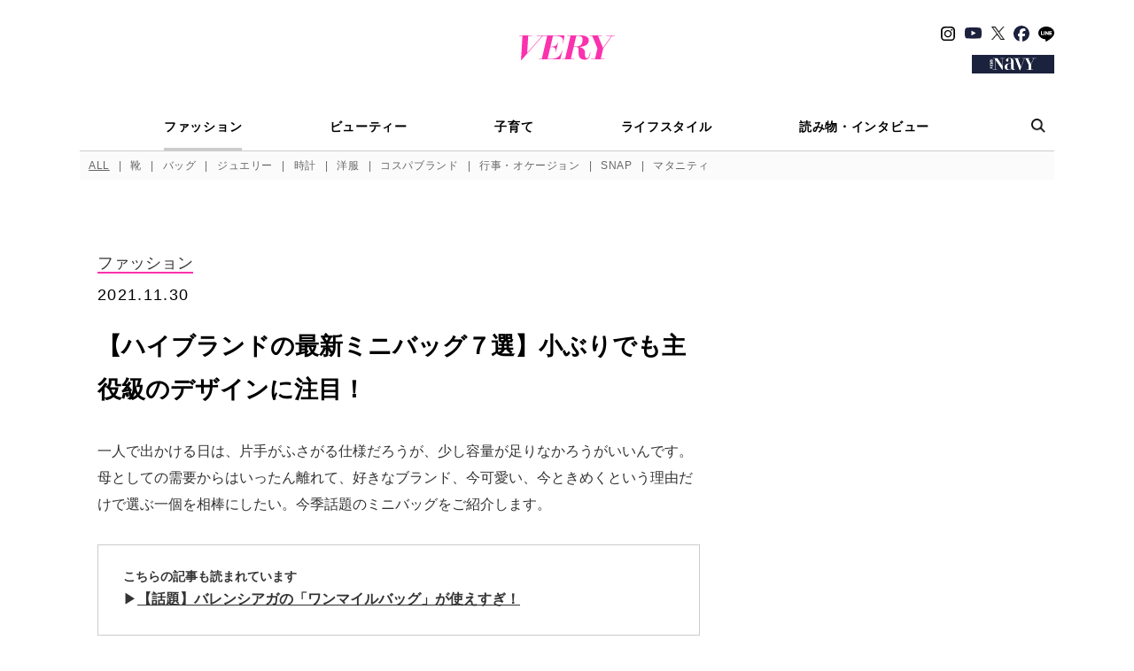

--- FILE ---
content_type: text/html; charset=UTF-8
request_url: https://veryweb.jp/fashion/263128/?utm_source=locari&utm_medium=partner&utm_campaign=lc_Link_211201_01
body_size: 25013
content:

<!DOCTYPE html>
<html lang="ja">
<head prefix="og: http://ogp.me/ns# fb: http://ogp.me/ns/fb# article: http://ogp.me/ns/article#">
	<meta charset="utf-8">
	<meta http-equiv="X-UA-Compatible" content="ie=edge">
	<meta name="format-detection" content="telephone=no, address=no, email=no">
	<meta name="viewport" content="width=device-width, initial-scale=1.0, user-scalable=0">
	<link rel="icon" href="https://veryweb.jp/wp-content/themes/kobunsha-mpress-child/assets/images/favicon/favicon.ico">
	<link rel="apple-touch-icon" sizes="180x180" href="https://veryweb.jp/wp-content/themes/kobunsha-mpress-child/assets/images/favicon/apple-touch-icon.png">
	<link rel="icon" type="image/png" sizes="32x32" href="https://veryweb.jp/wp-content/themes/kobunsha-mpress-child/assets/images/favicon/favicons/favicon.ico">
	<link rel="icon" type="image/png" sizes="16x16" href="https://veryweb.jp/wp-content/themes/kobunsha-mpress-child/assets/images/favicon/favicons/favicons/favicon-16x16.ico">
	<meta name="keywords" content="VERY,ヴェリィ,雑誌,女性誌,月刊誌,ライフスタイル誌,ファッション誌,モデル,滝沢眞規子,クリス-ウェブ 佳子,鈴木六夏,ミセス,主婦,ママ,インターママ,ママス タイリスト,ファッション,ビューティー,インテリア,料理,グルメ,コスメ"/>
	<meta name='robots' content='index, follow, max-image-preview:large, max-snippet:-1, max-video-preview:-1' />

	<!-- This site is optimized with the Yoast SEO plugin v26.4 - https://yoast.com/wordpress/plugins/seo/ -->
	<title>【ハイブランドの最新ミニバッグ７選】小ぶりでも主役級のデザインに注目！ | VERY</title>
	<meta name="description" content="【ハイブランドの最新ミニバッグ７選】小ぶりでも主役級のデザインに注目！" />
	<link rel="canonical" href="https://veryweb.jp/fashion/263128/" />
	<meta property="og:locale" content="ja_JP" />
	<meta property="og:type" content="article" />
	<meta property="og:title" content="【ハイブランドの最新ミニバッグ７選】小ぶりでも主役級のデザインに注目！ | VERY" />
	<meta property="og:description" content="一人で出かける日は、片手がふさがる仕様だろうが、少し容量が足りなかろうがいいんです。母としての需要からはいったん離れて、好きなブランド、今可愛い、今ときめくという理由だけで選ぶ一個を相棒にしたい。今季話題のミニバッグをご [&hellip;]" />
	<meta property="og:url" content="https://veryweb.jp/fashion/263128/" />
	<meta property="og:site_name" content="VERY［ヴェリィ］" />
	<meta property="article:publisher" content="https://www.facebook.com/veryweb.jp/" />
	<meta property="article:published_time" content="2021-11-30T12:30:20+00:00" />
	<meta property="article:modified_time" content="2025-07-04T08:57:47+00:00" />
	<meta property="og:image" content="https://image.veryweb.jp/wp-content/uploads/2021/11/V2021_11_P92-93_d000FB.jpg" />
	<meta property="og:image:width" content="1200" />
	<meta property="og:image:height" content="630" />
	<meta property="og:image:type" content="image/jpeg" />
	<meta name="twitter:card" content="summary_large_image" />
	<meta name="twitter:image" content="https://image.veryweb.jp/wp-content/uploads/2021/11/V2021_11_P92-93_d000TW.jpg" />
	<meta name="twitter:creator" content="@very_web" />
	<meta name="twitter:site" content="@very_web" />
	<script type="application/ld+json" class="yoast-schema-graph">{"@context":"https://schema.org","@graph":[{"@type":"WebPage","@id":"https://veryweb.jp/fashion/263128/","url":"https://veryweb.jp/fashion/263128/","name":"【ハイブランドの最新ミニバッグ７選】小ぶりでも主役級のデザインに注目！ | VERY","isPartOf":{"@id":"https://veryweb.jp/#website"},"primaryImageOfPage":{"@id":"https://veryweb.jp/fashion/263128/#primaryimage"},"image":{"@id":"https://veryweb.jp/fashion/263128/#primaryimage"},"thumbnailUrl":"https://image.veryweb.jp/wp-content/uploads/2021/11/75282ea9ab8b0e576261b09f2a98efb7.jpg","datePublished":"2021-11-30T12:30:20+00:00","dateModified":"2025-07-04T08:57:47+00:00","author":{"@id":"https://veryweb.jp/#/schema/person/8fc38f70862901d91de43c547501c6a1"},"breadcrumb":{"@id":"https://veryweb.jp/fashion/263128/#breadcrumb"},"inLanguage":"ja","potentialAction":[{"@type":"ReadAction","target":["https://veryweb.jp/fashion/263128/"]}]},{"@type":"ImageObject","inLanguage":"ja","@id":"https://veryweb.jp/fashion/263128/#primaryimage","url":"https://image.veryweb.jp/wp-content/uploads/2021/11/75282ea9ab8b0e576261b09f2a98efb7.jpg","contentUrl":"https://image.veryweb.jp/wp-content/uploads/2021/11/75282ea9ab8b0e576261b09f2a98efb7.jpg","width":800,"height":800},{"@type":"BreadcrumbList","@id":"https://veryweb.jp/fashion/263128/#breadcrumb","itemListElement":[{"@type":"ListItem","position":1,"name":"ホーム","item":"https://veryweb.jp/"},{"@type":"ListItem","position":2,"name":"【ハイブランドの最新ミニバッグ７選】小ぶりでも主役級のデザインに注目！"}]},{"@type":"WebSite","@id":"https://veryweb.jp/#website","url":"https://veryweb.jp/","name":"VERY［ヴェリィ］","description":"VERY［ヴェリィ］公式サイト","potentialAction":[{"@type":"SearchAction","target":{"@type":"EntryPoint","urlTemplate":"https://veryweb.jp/?s={search_term_string}"},"query-input":{"@type":"PropertyValueSpecification","valueRequired":true,"valueName":"search_term_string"}}],"inLanguage":"ja"}]}</script>
	<!-- / Yoast SEO plugin. -->


<link rel='dns-prefetch' href='//ajax.googleapis.com' />
<link rel='stylesheet' id='sbi_styles-css' href='https://veryweb.jp/wp-content/plugins/instagram-feed/css/sbi-styles.min.css?ver=6.10.0' type='text/css' media='all' />
<link rel='stylesheet' id='wp-block-library-css' href='https://veryweb.jp/wp-includes/css/dist/block-library/style.min.css?ver=6.8.3' type='text/css' media='all' />
<style id='classic-theme-styles-inline-css' type='text/css'>
/*! This file is auto-generated */
.wp-block-button__link{color:#fff;background-color:#32373c;border-radius:9999px;box-shadow:none;text-decoration:none;padding:calc(.667em + 2px) calc(1.333em + 2px);font-size:1.125em}.wp-block-file__button{background:#32373c;color:#fff;text-decoration:none}
</style>
<style id='global-styles-inline-css' type='text/css'>
:root{--wp--preset--aspect-ratio--square: 1;--wp--preset--aspect-ratio--4-3: 4/3;--wp--preset--aspect-ratio--3-4: 3/4;--wp--preset--aspect-ratio--3-2: 3/2;--wp--preset--aspect-ratio--2-3: 2/3;--wp--preset--aspect-ratio--16-9: 16/9;--wp--preset--aspect-ratio--9-16: 9/16;--wp--preset--color--black: #000000;--wp--preset--color--cyan-bluish-gray: #abb8c3;--wp--preset--color--white: #ffffff;--wp--preset--color--pale-pink: #f78da7;--wp--preset--color--vivid-red: #cf2e2e;--wp--preset--color--luminous-vivid-orange: #ff6900;--wp--preset--color--luminous-vivid-amber: #fcb900;--wp--preset--color--light-green-cyan: #7bdcb5;--wp--preset--color--vivid-green-cyan: #00d084;--wp--preset--color--pale-cyan-blue: #8ed1fc;--wp--preset--color--vivid-cyan-blue: #0693e3;--wp--preset--color--vivid-purple: #9b51e0;--wp--preset--gradient--vivid-cyan-blue-to-vivid-purple: linear-gradient(135deg,rgba(6,147,227,1) 0%,rgb(155,81,224) 100%);--wp--preset--gradient--light-green-cyan-to-vivid-green-cyan: linear-gradient(135deg,rgb(122,220,180) 0%,rgb(0,208,130) 100%);--wp--preset--gradient--luminous-vivid-amber-to-luminous-vivid-orange: linear-gradient(135deg,rgba(252,185,0,1) 0%,rgba(255,105,0,1) 100%);--wp--preset--gradient--luminous-vivid-orange-to-vivid-red: linear-gradient(135deg,rgba(255,105,0,1) 0%,rgb(207,46,46) 100%);--wp--preset--gradient--very-light-gray-to-cyan-bluish-gray: linear-gradient(135deg,rgb(238,238,238) 0%,rgb(169,184,195) 100%);--wp--preset--gradient--cool-to-warm-spectrum: linear-gradient(135deg,rgb(74,234,220) 0%,rgb(151,120,209) 20%,rgb(207,42,186) 40%,rgb(238,44,130) 60%,rgb(251,105,98) 80%,rgb(254,248,76) 100%);--wp--preset--gradient--blush-light-purple: linear-gradient(135deg,rgb(255,206,236) 0%,rgb(152,150,240) 100%);--wp--preset--gradient--blush-bordeaux: linear-gradient(135deg,rgb(254,205,165) 0%,rgb(254,45,45) 50%,rgb(107,0,62) 100%);--wp--preset--gradient--luminous-dusk: linear-gradient(135deg,rgb(255,203,112) 0%,rgb(199,81,192) 50%,rgb(65,88,208) 100%);--wp--preset--gradient--pale-ocean: linear-gradient(135deg,rgb(255,245,203) 0%,rgb(182,227,212) 50%,rgb(51,167,181) 100%);--wp--preset--gradient--electric-grass: linear-gradient(135deg,rgb(202,248,128) 0%,rgb(113,206,126) 100%);--wp--preset--gradient--midnight: linear-gradient(135deg,rgb(2,3,129) 0%,rgb(40,116,252) 100%);--wp--preset--font-size--small: 13px;--wp--preset--font-size--medium: 20px;--wp--preset--font-size--large: 36px;--wp--preset--font-size--x-large: 42px;--wp--preset--spacing--20: 0.44rem;--wp--preset--spacing--30: 0.67rem;--wp--preset--spacing--40: 1rem;--wp--preset--spacing--50: 1.5rem;--wp--preset--spacing--60: 2.25rem;--wp--preset--spacing--70: 3.38rem;--wp--preset--spacing--80: 5.06rem;--wp--preset--shadow--natural: 6px 6px 9px rgba(0, 0, 0, 0.2);--wp--preset--shadow--deep: 12px 12px 50px rgba(0, 0, 0, 0.4);--wp--preset--shadow--sharp: 6px 6px 0px rgba(0, 0, 0, 0.2);--wp--preset--shadow--outlined: 6px 6px 0px -3px rgba(255, 255, 255, 1), 6px 6px rgba(0, 0, 0, 1);--wp--preset--shadow--crisp: 6px 6px 0px rgba(0, 0, 0, 1);}:where(.is-layout-flex){gap: 0.5em;}:where(.is-layout-grid){gap: 0.5em;}body .is-layout-flex{display: flex;}.is-layout-flex{flex-wrap: wrap;align-items: center;}.is-layout-flex > :is(*, div){margin: 0;}body .is-layout-grid{display: grid;}.is-layout-grid > :is(*, div){margin: 0;}:where(.wp-block-columns.is-layout-flex){gap: 2em;}:where(.wp-block-columns.is-layout-grid){gap: 2em;}:where(.wp-block-post-template.is-layout-flex){gap: 1.25em;}:where(.wp-block-post-template.is-layout-grid){gap: 1.25em;}.has-black-color{color: var(--wp--preset--color--black) !important;}.has-cyan-bluish-gray-color{color: var(--wp--preset--color--cyan-bluish-gray) !important;}.has-white-color{color: var(--wp--preset--color--white) !important;}.has-pale-pink-color{color: var(--wp--preset--color--pale-pink) !important;}.has-vivid-red-color{color: var(--wp--preset--color--vivid-red) !important;}.has-luminous-vivid-orange-color{color: var(--wp--preset--color--luminous-vivid-orange) !important;}.has-luminous-vivid-amber-color{color: var(--wp--preset--color--luminous-vivid-amber) !important;}.has-light-green-cyan-color{color: var(--wp--preset--color--light-green-cyan) !important;}.has-vivid-green-cyan-color{color: var(--wp--preset--color--vivid-green-cyan) !important;}.has-pale-cyan-blue-color{color: var(--wp--preset--color--pale-cyan-blue) !important;}.has-vivid-cyan-blue-color{color: var(--wp--preset--color--vivid-cyan-blue) !important;}.has-vivid-purple-color{color: var(--wp--preset--color--vivid-purple) !important;}.has-black-background-color{background-color: var(--wp--preset--color--black) !important;}.has-cyan-bluish-gray-background-color{background-color: var(--wp--preset--color--cyan-bluish-gray) !important;}.has-white-background-color{background-color: var(--wp--preset--color--white) !important;}.has-pale-pink-background-color{background-color: var(--wp--preset--color--pale-pink) !important;}.has-vivid-red-background-color{background-color: var(--wp--preset--color--vivid-red) !important;}.has-luminous-vivid-orange-background-color{background-color: var(--wp--preset--color--luminous-vivid-orange) !important;}.has-luminous-vivid-amber-background-color{background-color: var(--wp--preset--color--luminous-vivid-amber) !important;}.has-light-green-cyan-background-color{background-color: var(--wp--preset--color--light-green-cyan) !important;}.has-vivid-green-cyan-background-color{background-color: var(--wp--preset--color--vivid-green-cyan) !important;}.has-pale-cyan-blue-background-color{background-color: var(--wp--preset--color--pale-cyan-blue) !important;}.has-vivid-cyan-blue-background-color{background-color: var(--wp--preset--color--vivid-cyan-blue) !important;}.has-vivid-purple-background-color{background-color: var(--wp--preset--color--vivid-purple) !important;}.has-black-border-color{border-color: var(--wp--preset--color--black) !important;}.has-cyan-bluish-gray-border-color{border-color: var(--wp--preset--color--cyan-bluish-gray) !important;}.has-white-border-color{border-color: var(--wp--preset--color--white) !important;}.has-pale-pink-border-color{border-color: var(--wp--preset--color--pale-pink) !important;}.has-vivid-red-border-color{border-color: var(--wp--preset--color--vivid-red) !important;}.has-luminous-vivid-orange-border-color{border-color: var(--wp--preset--color--luminous-vivid-orange) !important;}.has-luminous-vivid-amber-border-color{border-color: var(--wp--preset--color--luminous-vivid-amber) !important;}.has-light-green-cyan-border-color{border-color: var(--wp--preset--color--light-green-cyan) !important;}.has-vivid-green-cyan-border-color{border-color: var(--wp--preset--color--vivid-green-cyan) !important;}.has-pale-cyan-blue-border-color{border-color: var(--wp--preset--color--pale-cyan-blue) !important;}.has-vivid-cyan-blue-border-color{border-color: var(--wp--preset--color--vivid-cyan-blue) !important;}.has-vivid-purple-border-color{border-color: var(--wp--preset--color--vivid-purple) !important;}.has-vivid-cyan-blue-to-vivid-purple-gradient-background{background: var(--wp--preset--gradient--vivid-cyan-blue-to-vivid-purple) !important;}.has-light-green-cyan-to-vivid-green-cyan-gradient-background{background: var(--wp--preset--gradient--light-green-cyan-to-vivid-green-cyan) !important;}.has-luminous-vivid-amber-to-luminous-vivid-orange-gradient-background{background: var(--wp--preset--gradient--luminous-vivid-amber-to-luminous-vivid-orange) !important;}.has-luminous-vivid-orange-to-vivid-red-gradient-background{background: var(--wp--preset--gradient--luminous-vivid-orange-to-vivid-red) !important;}.has-very-light-gray-to-cyan-bluish-gray-gradient-background{background: var(--wp--preset--gradient--very-light-gray-to-cyan-bluish-gray) !important;}.has-cool-to-warm-spectrum-gradient-background{background: var(--wp--preset--gradient--cool-to-warm-spectrum) !important;}.has-blush-light-purple-gradient-background{background: var(--wp--preset--gradient--blush-light-purple) !important;}.has-blush-bordeaux-gradient-background{background: var(--wp--preset--gradient--blush-bordeaux) !important;}.has-luminous-dusk-gradient-background{background: var(--wp--preset--gradient--luminous-dusk) !important;}.has-pale-ocean-gradient-background{background: var(--wp--preset--gradient--pale-ocean) !important;}.has-electric-grass-gradient-background{background: var(--wp--preset--gradient--electric-grass) !important;}.has-midnight-gradient-background{background: var(--wp--preset--gradient--midnight) !important;}.has-small-font-size{font-size: var(--wp--preset--font-size--small) !important;}.has-medium-font-size{font-size: var(--wp--preset--font-size--medium) !important;}.has-large-font-size{font-size: var(--wp--preset--font-size--large) !important;}.has-x-large-font-size{font-size: var(--wp--preset--font-size--x-large) !important;}
:where(.wp-block-post-template.is-layout-flex){gap: 1.25em;}:where(.wp-block-post-template.is-layout-grid){gap: 1.25em;}
:where(.wp-block-columns.is-layout-flex){gap: 2em;}:where(.wp-block-columns.is-layout-grid){gap: 2em;}
:root :where(.wp-block-pullquote){font-size: 1.5em;line-height: 1.6;}
</style>
<link rel='stylesheet' id='parent-style-css' href='https://veryweb.jp/wp-content/themes/kobunsha-mpress/style.css?ver=6.8.3' type='text/css' media='all' />
<link rel='stylesheet' id='child-style-css' href='https://veryweb.jp/wp-content/themes/kobunsha-mpress-child/style.css?ver=6.8.3' type='text/css' media='all' />
<script type="text/javascript" src="https://ajax.googleapis.com/ajax/libs/jquery/3.6.0/jquery.min.js?ver=3.6.0" id="jquery-core-js"></script>
    <!-- Google Tag Manager -->
    <script>(function (w, d, s, l, i) {
            w[l] = w[l] || [];
            w[l].push({
                'gtm.start':
                    new Date().getTime(), event: 'gtm.js'
            });
            var f = d.getElementsByTagName(s)[0],
                j = d.createElement(s), dl = l != 'dataLayer' ? '&l=' + l : '';
            j.async = true;
            j.src =
                'https://www.googletagmanager.com/gtm.js?id=' + i + dl;
            f.parentNode.insertBefore(j, f);
        })(window, document, 'script', 'dataLayer', 'GTM-PDRK2DM');</script>
    <!-- End Google Tag Manager -->
<script>
window.googletag = window.googletag || [];
window.googletag.cmd = window.googletag.cmd || [];
</script>
<script src="https://one.adingo.jp/tag/veryweb/d798e260-468d-4289-ba04-4dc4e16e0744.js"></script>
<script>
  window.isGamSp = /iPhone|Android.+Mobile/.test(navigator.userAgent);
  window.isGamPc = !window.isGamSp;
</script>
<script type="text/javascript"> (function() { var pa = document.createElement('script'); pa.type = 'text/javascript'; pa.charset = "utf-8"; pa.async = true; pa.src = window.location.protocol + "//api.popin.cc/searchbox/veryweb.js"; var s = document.getElementsByTagName('script')[0]; s.parentNode.insertBefore(pa, s); })(); </script>
	<link href="https://fonts.googleapis.com/css?family=Crimson+Text:400,600&display=swap" rel="stylesheet">
	<link href="https://fonts.googleapis.com/css?family=Sawarabi+Mincho" rel="stylesheet">
	<link rel="stylesheet" href="https://veryweb.jp/wp-content/themes/kobunsha-mpress-child/assets/css/styles.css?v=1768382111">
	<link rel="stylesheet" href="https://veryweb.jp/wp-content/themes/kobunsha-mpress-child/assets/css/styles_add.css?v=1768382111">
		<style>
	.vcolor-color{
		color:#fa32ad!important;
	}
	.vcolor-back{
		background-color:#fa32ad!important;
	}
	.vcolor-border{
		border-color:#fa32ad!important;
	}
	.vcolor-bordert{
		border-color:#fa32ad transparent transparent transparent!important;
	}
	.c-breadcrumbs__item > a,
	.c-breadcrumbs__item span{
		border-color:#fa32ad!important;
	}
	.c-blogLocalNavi__link:hover,
	.c-blogLocalNavi__link.is-active {
		background-color:#fa32ad!important;
	}
	.c-paging__item--selected{
		border-color:#fa32ad!important;
	}
</style>
	<style>
		.c-tags__label span{
			border-color: #fa32ad transparent transparent transparent!important;
		}
		h2.boder-left, h3.boder-left, h4.boder-left {
			border-left: solid 10px #fa32ad!important;
		}
		h2.boder-under, h3.boder-under, h4.boder-under {
			border-left: solid 10px #fa32ad!important;
			border-bottom: solid 1px #fa32ad!important;
		}
	</style>
	<style>
	.gssb_c {
		z-index: 10000 !important;
	}
	.gsc-webResult.gsc-result {
		position: relative;
		height: 160px;
		margin: 20px 0 25px !important;
	}
	.gsc-control-cse .gsc-selected-option-container {
		min-width: 100px;
	}
	.gs-visibleUrl-breadcrumb {
		margin: 5px 0 !important;
	}
	.gs-web-image-box {
		width: 260px !important;
	}
	.gs-result .gs-image {
		max-width: unset !important;
		width: 240px !important;
		max-height: unset !important;
		height: 160px !important;
		object-fit: cover !important;
	}
	.gsc-webResult.gsc-result {
		padding: 2px 0 0;
	}
	.gs-webResult.gs-result {
		display: flex;
		flex-wrap: wrap;
	}
	.gsc-thumbnail-inside {
		line-height: 1.4;
		order: 1;
		padding-left: 275px !important;
		width: 100%;
	}
	.gsc-url-top {
		order: 2;
		padding-left: 275px !important;
		margin-bottom: 15px !important;
	}
	.gsc-table-result {
		order: 3;
	}
	.gsc-table-cell-thumbnail {
		position: absolute;
		top: 0;
		left: 0;
	}
	.gs-snippet {
		line-height: 1.4;
		width: calc(100% - 270px);
		margin-left: auto;
	}
	.gsc-results .gsc-cursor-box .gsc-cursor-page {
		padding: 5px;
	}
	.gsc-results .gsc-cursor-box .gsc-cursor-current-page {
		color: #fa32ad !important; /* マンスリーカラーを設定 */
	}
	.gsc-cursor-box.gs-bidi-start-align,
	.gcsc-more-maybe-branding-root {
		padding-top: 10px;
		text-align: center;
	}
	@media(max-width: 767px) {
		.gsc-webResult.gsc-result {
			height: fit-content;
			margin-bottom: 30px !important;
		}
		.gs-webResult.gs-result {
			padding: 0 5px;
		}
		.c-article03._searchResult_ .gs-web-image-box {
			margin: 0 auto;
			padding: 0;
			float: none !important;
		}
		.gsc-table-cell-thumbnail {
			width: 100% !important;
			margin: 0 auto !important;
			text-align: center !important;
			-webkit-appearance: none !important;
		}
		.gs-web-image-box {
			float: none !important;
			margin: 0 auto !important;
		}
		.gsc-thumbnail-inside {
			padding-top: 170px !important;
			padding-left: 0 !important;
		}
		.gsc-url-top {
			padding-left: 0 !important;
			margin: 5px 0 10px !important;
		}
		.gs-snippet {
			width: 100% !important;
		}
	}
</style>
	<script>
  window.NOLLite = {
   "nol_assetid": encodeURIComponent(window.location.href)
   , "nol_section" : "ファッション"
   , "nol_segA" : ""
   , "nol_segB" : "【ハイブランドの最新ミニバッグ７選】小ぶりでも主役級のデザインに注目！"
   , "nol_segC": ""
  };
  window.dataLayer = window.dataLayer || [];
  dataLayer.push({
    'nol_assetid': encodeURIComponent(window.location.href)
   , "nol_section" : "ファッション"
   , "nol_segA" : ""
   , "nol_segB" : "【ハイブランドの最新ミニバッグ７選】小ぶりでも主役級のデザインに注目！"
   , "nol_segC": ""  });
</script>
</head>
<body>
<!-- Google Tag Manager (noscript) -->
<noscript>
    <iframe src="https://www.googletagmanager.com/ns.html?id=GTM-PDRK2DM"
            height="0" width="0" style="display:none;visibility:hidden"></iframe>
</noscript>
<!-- Facebook -->
<div id="fb-root"></div>
<script>
	(function (d, s, id) {
		var js, fjs = d.getElementsByTagName(s)[0];
		if (d.getElementById(id)) return;
		js = d.createElement(s);
		js.id = id;
		js.src = "//connect.facebook.net/ja_JP/sdk.js#xfbml=1&version=v2.9";
		fjs.parentNode.insertBefore(js, fjs);
	}(document, 'script', 'facebook-jssdk'));
</script>


	
	
<header class="c-header _top_" id="header">
	<div class="c-header__head">
		<button class="c-header__hamburgerMenu js-hamburgerMenu" type="button"><img src="https://veryweb.jp/wp-content/themes/kobunsha-mpress-child/assets/images/common/menu-icon-01.png" alt="MENU" srcset="https://veryweb.jp/wp-content/themes/kobunsha-mpress-child/assets/images/common/menu-icon-01.png 1x, https://veryweb.jp/wp-content/themes/kobunsha-mpress-child/assets/images/common/menu-icon-01@2x.png 2x"></button>
		<button class="c-header__spSearchButton js-searchButton" type="button"><img src="https://veryweb.jp/wp-content/themes/kobunsha-mpress-child/assets/images/common/search-icon-01-sp@2x.png" alt="検索"></button>
		<div class="c-header__logo">
			<a href="/">
				<h1 class="c-header_heading">
					<svg xmlns="http://www.w3.org/2000/svg" viewBox="0 0 283.96 74.91"><defs><style>.svg-logo-1{fill: #fa32ad;}</style></defs><title>VERY</title><g id="レイヤー_2" data-name="レイヤー 2"><g id="新規レイヤー1"><path class="svg-logo-1" d="M210.11,51.58a49.53,49.53,0,0,1-3.06,11.9c-2.24,5.06-6.83,8-9.89,2.94-3.89-5.65,1.06-15.43-4.71-23.67a19,19,0,0,0-14.6-7.89c8.12-.35,21-2.47,26.14-10.72s2.36-16.25-3.06-20S188.8,0,181.14,0H142.86V1.41h9.58l-16.1,69.37h-9v1.41H163.6V70.78H153.42L161.73,35h7.45c3.35,0,4.47,1.45,5,2s2.23,1.22,2.17,12.7c0,12,1.54,19.67,11.66,22.85,2.83.7,12.84,2.36,17.32-2.71s5.77-15.19,6.24-18.26C211.53,51.7,210.11,51.58,210.11,51.58Zm-39.68-18h-8.37l7.46-32.15h7.62c4.36,0,8.83,2.36,10.36,5.77s1.18,18-6,22.73A20.45,20.45,0,0,1,170.43,33.56Z"/><path class="svg-logo-1" d="M52.88,0V1.41H68.16L23.82,52.7l3-51.29H38.29V0H0V1.41H9.77L5.43,74.91H6.62L70.17,1.41H83.31L67.21,70.78h-8.8v1.41h63.85l6.12-26.26H127.2s-3.06,13.9-12.71,19.9-19.91,5-29.68,5h-.53l8.26-35.57h5.93a10,10,0,0,1,8.24,4.12c2.71,3.42,1.18,10.49,1.18,10.49H109l6.71-28.62h-1.17s-1.65,6.59-5.89,9.54A18,18,0,0,1,98.35,33.8H92.87l7.52-32.39h.43c4.24,0,15.31-.94,23.79,3.65s5.07,19.44,5.07,19.44h1.06L134.51,0Z"/><polygon class="svg-logo-1" points="275.76 1.53 283.96 1.53 283.96 0.12 259.33 0.12 259.33 1.53 273.76 1.53 248.82 37.46 234.17 1.53 246.03 1.53 246.03 0.12 209.04 0.12 209.04 1.53 216.92 1.53 232.32 39.29 225.16 70.78 213.87 70.78 213.87 72.19 253.22 72.19 253.22 70.78 242.25 70.78 249.36 39.51 275.76 1.53"/></g></g></svg>				</h1>
			</a>
		</div>
		<!-- SNS、VERY NAVY（PCのみ表示）-->
		<div class="c-header__pcRight">
			<ul class="c-header__snsList">
				<li><a href="https://www.instagram.com/veryweb.jp/" target="_blank" rel="noopener noreferrer"><img class="c-header__snsImage _instagram_" src="https://veryweb.jp/wp-content/themes/kobunsha-mpress-child/assets/images/common/followus-icon-instagram.svg" alt="Instagram"></a></li>
				<li><a href="https://www.youtube.com/@雑誌VERY公式チャンネル" target="_blank" rel="noopener noreferrer" class="youtube-icon-link"><img class="c-header__snsImage _youtube_" src="https://veryweb.jp/wp-content/themes/kobunsha-mpress-child/assets/images/common/followus-icon-youtube.svg" alt="YouTube"></a></li>
				<li><a href="https://twitter.com/very_web/" target="_blank" rel="noopener noreferrer"><img class="c-header__snsImage _twitter_" src="https://veryweb.jp/wp-content/themes/kobunsha-mpress-child/assets/images/common/followus-icon-x.png" alt="X"></a></li>
				<li><a href="https://www.facebook.com/veryweb.jp/" target="_blank" rel="noopener noreferrer"><img class="c-header__snsImage _facebook_" src="https://veryweb.jp/wp-content/themes/kobunsha-mpress-child/assets/images/common/followus-icon-facebook.svg?v=20240808" alt="Facebook"></a></li>
				<li><a href="https://line.me/R/ti/p/@oa-veryweb" target="_blank" rel="noopener noreferrer"><img class="c-header__snsImage _line_" src="https://veryweb.jp/wp-content/themes/kobunsha-mpress-child/assets/images/common/followus-icon-line.svg" alt="LINE"></a></li>
			</ul>
			<div class="c-header__veryNavy">
				<a href="/navy/" target="_blank">
					<img src="https://veryweb.jp/wp-content/themes/kobunsha-mpress-child/assets/images/common/navy-logo-01-pc.png" alt="VERY NAVY" srcset="https://veryweb.jp/wp-content/themes/kobunsha-mpress-child/assets/images/common/navy-logo-01-pc.png 1x, https://veryweb.jp/wp-content/themes/kobunsha-mpress-child/assets/images/common/navy-logo-01-pc@2x.png 2x">
				</a>
			</div>
		</div>
		<!-- VERY NAVY（SPのみ表示）-->
		<a class="c-header__spVeryNavy" href="/navy/" target="_blank">
			<img src="https://veryweb.jp/wp-content/themes/kobunsha-mpress-child/assets/images/common/navy-logo-01-sp.png" alt="VERY NAVY" srcset="https://veryweb.jp/wp-content/themes/kobunsha-mpress-child/assets/images/common/navy-logo-01-sp.png 1x, https://veryweb.jp/wp-content/themes/kobunsha-mpress-child/assets/images/common/navy-logo-01-sp@2x.png 2x">
		</a>
	</div>

	<!-- PCメニュー-->
	<div class="c-header__pcMenu">
		<nav class="c-pcMenu">
			<div class="c-pcMenu__head">
				<ul class="c-pcMenu__mainMenuList">
																	<li class="c-pcMenu__mainMenuListItem">
							<a class="is-current" href="/fashion/">
								ファッション							</a>
						</li>
																	<li class="c-pcMenu__mainMenuListItem">
							<a  href="/beauty/">
								ビューティー							</a>
						</li>
																	<li class="c-pcMenu__mainMenuListItem">
							<a  href="/kids/">
								子育て							</a>
						</li>
																	<li class="c-pcMenu__mainMenuListItem">
							<a  href="/life/">
								ライフスタイル							</a>
						</li>
																	<li class="c-pcMenu__mainMenuListItem">
							<a  href="/column/">
								読み物・インタビュー							</a>
						</li>
									</ul>
				<button class="c-pcMenu__searchButton js-searchButton" type="button"><img src="https://veryweb.jp/wp-content/themes/kobunsha-mpress-child/assets/images/common/search-icon-01-pc@2x.png" alt="検索"></button>
			</div>

			
							<div class="c-pcMenu__body">
					<ul class="c-pcMenu__subMenuList">
						<li class="c-pcMenu__subMenuListItem"><a class="vcolor-color" style="text-decoration: underline;" href="/fashion/">ALL</a></li>
													<li class="c-pcMenu__subMenuListItem"><a class="vcolor-color"  href="/fashion/shoes/">靴</a></li>
													<li class="c-pcMenu__subMenuListItem"><a class="vcolor-color"  href="/fashion/bag/">バッグ</a></li>
													<li class="c-pcMenu__subMenuListItem"><a class="vcolor-color"  href="/fashion/jewelry/">ジュエリー</a></li>
													<li class="c-pcMenu__subMenuListItem"><a class="vcolor-color"  href="/fashion/watch/">時計</a></li>
													<li class="c-pcMenu__subMenuListItem"><a class="vcolor-color"  href="/fashion/clothes/">洋服</a></li>
													<li class="c-pcMenu__subMenuListItem"><a class="vcolor-color"  href="/fashion/brand/">コスパブランド</a></li>
													<li class="c-pcMenu__subMenuListItem"><a class="vcolor-color"  href="/fashion/ceremony/">行事・オケージョン</a></li>
													<li class="c-pcMenu__subMenuListItem"><a class="vcolor-color"  href="/fashion/snap/">SNAP</a></li>
													<li class="c-pcMenu__subMenuListItem"><a class="vcolor-color"  href="/fashion/maternity/">マタニティ</a></li>
																	</ul>
				</div>
			
					</nav>
	</div>

		<!-- SPタグメニュー-->
	<div class="c-header__tagMenu-wrap">
		<ul class="c-header__tagMenu">
							<li><a href="/tag/%e3%82%a2%e3%82%a6%e3%82%bf%e3%83%bc/">#アウター</a></li>
							<li><a href="/tag/%e4%b8%80%e7%94%9f%e3%82%82%e3%81%ae%e3%82%b8%e3%83%a5%e3%82%a8%e3%83%aa%e3%83%bc/">#一生ものジュエリー</a></li>
							<li><a href="/tag/%e5%8d%92%e5%85%a5%e5%9c%92/">#卒入園・卒入学</a></li>
							<li><a href="/tag/%e3%83%96%e3%83%bc%e3%83%84/">#ブーツ</a></li>
							<li><a href="/tag/%e3%83%98%e3%82%a2%e3%82%a2%e3%83%ac%e3%83%b3%e3%82%b8/">#ヘアアレンジ</a></li>
							<li><a href="/tag/%e3%83%af%e3%83%b3%e3%83%94%e3%83%bc%e3%82%b9/">#ワンピース</a></li>
							<li><a href="/tag/%e3%82%b9%e3%83%8a%e3%83%83%e3%83%97/">#スナップ（SNAP）</a></li>
							<li><a href="/tag/%e3%83%90%e3%83%83%e3%82%b0/">#バッグ</a></li>
							<li><a href="/tag/uniqlo%ef%bc%88%e3%83%a6%e3%83%8b%e3%82%af%e3%83%ad%ef%bc%89/">#UNIQLO（ユニクロ）</a></li>
					</ul>
	</div>
</header>

<!-- SPメニュー-->
<div class="c-spMenu" id="spMenu">
	<div class="c-spMenu__button-wrap">
		<button class="c-spMenu__button js-hamburgerMenu" type="button">
			<div class="c-spMenu__buttonInner vcolor-back"><img src="https://veryweb.jp/wp-content/themes/kobunsha-mpress-child/assets/images/common/cross-icon-01@2x.png" alt="CLOSE"></div>
		</button>
	</div>
	<div class="c-spMenu__search">
		<div class="c-spMenu__searchTitle">
			<p>フリーワード検索</p>
		</div>
		<script async src="https://cse.google.com/cse.js?cx=31e98676d43c04146"></script>
		<div class="gcse-searchbox-only"></div>
	</div>

	<div class="c-spMenu__article">
		<div id="_popIn_infeed_menu_ad_1"></div>
		<div id="_popIn_infeed_menu_ad_2"></div>
	</div>

	<nav class="c-spNav">
		<ul class="c-spNav__list">

																<li class="c-spNav__listItem">
						<button class="c-spNav__mainItem _button_ js-spMainNav" type="button">ファッション</button>
						<ul class="c-spNav__subList">
							<li class="c-spNav__subListItem"><a href="/fashion/">ALL</a></li>
																						<li class="c-spNav__subListItem"><a href="/fashion/shoes/">靴</a></li>
															<li class="c-spNav__subListItem"><a href="/fashion/bag/">バッグ</a></li>
															<li class="c-spNav__subListItem"><a href="/fashion/jewelry/">ジュエリー</a></li>
															<li class="c-spNav__subListItem"><a href="/fashion/watch/">時計</a></li>
															<li class="c-spNav__subListItem"><a href="/fashion/clothes/">洋服</a></li>
															<li class="c-spNav__subListItem"><a href="/fashion/brand/">コスパブランド</a></li>
															<li class="c-spNav__subListItem"><a href="/fashion/ceremony/">行事・オケージョン</a></li>
															<li class="c-spNav__subListItem"><a href="/fashion/snap/">SNAP</a></li>
															<li class="c-spNav__subListItem"><a href="/fashion/maternity/">マタニティ</a></li>
							
															<li class="c-spNav__subListItem"><a href="/verystore/"><b>VERY STORE</b></a></li>
								<li class="c-spNav__subListItem"><a href="/shoppinglive/"><b>Shopping LIVE</b></a></li>
													</ul>
					</li>
																				<li class="c-spNav__listItem">
						<button class="c-spNav__mainItem _button_ js-spMainNav" type="button">ビューティー</button>
						<ul class="c-spNav__subList">
							<li class="c-spNav__subListItem"><a href="/beauty/">ALL</a></li>
																						<li class="c-spNav__subListItem"><a href="/beauty/makeup/">メイク</a></li>
															<li class="c-spNav__subListItem"><a href="/beauty/skincare/">スキンケア</a></li>
															<li class="c-spNav__subListItem"><a href="/beauty/hair/">ヘア</a></li>
															<li class="c-spNav__subListItem"><a href="/beauty/body/">ボディ</a></li>
															<li class="c-spNav__subListItem"><a href="/beauty/innercare/">インナーケア</a></li>
							
													</ul>
					</li>
																				<li class="c-spNav__listItem">
						<button class="c-spNav__mainItem _button_ js-spMainNav" type="button">子育て</button>
						<ul class="c-spNav__subList">
							<li class="c-spNav__subListItem"><a href="/kids/">ALL</a></li>
																						<li class="c-spNav__subListItem"><a href="/kids/jidokan/">VERY児童館</a></li>
															<li class="c-spNav__subListItem"><a href="/kids/spot/">子連れスポット</a></li>
															<li class="c-spNav__subListItem"><a href="/kids/celebration/">出産・内祝い</a></li>
															<li class="c-spNav__subListItem"><a href="/kids/wear/">子ども服</a></li>
															<li class="c-spNav__subListItem"><a href="/kids/goods/">グッズ</a></li>
															<li class="c-spNav__subListItem"><a href="/kids/event/">子ども行事</a></li>
															<li class="c-spNav__subListItem"><a href="/kids/education/">教育</a></li>
															<li class="c-spNav__subListItem"><a href="/kids/mama/">リアルママ</a></li>
							
													</ul>
					</li>
																				<li class="c-spNav__listItem">
						<button class="c-spNav__mainItem _button_ js-spMainNav" type="button">ライフスタイル</button>
						<ul class="c-spNav__subList">
							<li class="c-spNav__subListItem"><a href="/life/">ALL</a></li>
																						<li class="c-spNav__subListItem"><a href="/life/recipe/">レシピ</a></li>
															<li class="c-spNav__subListItem"><a href="/life/interior/">インテリア</a></li>
															<li class="c-spNav__subListItem"><a href="/life/outdoors/">アウトドア</a></li>
															<li class="c-spNav__subListItem"><a href="/life/trip/">旅行</a></li>
															<li class="c-spNav__subListItem"><a href="/life/housework/">家事</a></li>
															<li class="c-spNav__subListItem"><a href="/life/gift/">手土産・ギフト</a></li>
															<li class="c-spNav__subListItem"><a href="/life/money/">お金</a></li>
															<li class="c-spNav__subListItem"><a href="/life/electronics/">家電</a></li>
							
													</ul>
					</li>
																				<li class="c-spNav__listItem">
						<button class="c-spNav__mainItem _button_ js-spMainNav" type="button">読み物・インタビュー</button>
						<ul class="c-spNav__subList">
							<li class="c-spNav__subListItem"><a href="/column/">ALL</a></li>
																						<li class="c-spNav__subListItem"><a href="/column/serial/">連載</a></li>
															<li class="c-spNav__subListItem"><a href="/column/interview/">インタビュー</a></li>
															<li class="c-spNav__subListItem"><a href="/column/veryacademy/">VERYアカデミー</a></li>
															<li class="c-spNav__subListItem"><a href="/column/model/">VERYモデル</a></li>
															<li class="c-spNav__subListItem"><a href="/column/recurrent/">リカレント</a></li>
															<li class="c-spNav__subListItem"><a href="/column/article/">読み物</a></li>
							
													</ul>
					</li>
							
			<li class="c-spNav__listItem _aokiFortune_"><a href="/fortune/relationship/"><img src="https://veryweb.jp/wp-content/themes/kobunsha-mpress-child/assets/images/common/aoki-fortune-bnr.gif" alt="あおきさん占い"></a></li>
			<li class="c-spNav__listItem add_memner_banner"><a href="https://member.veryweb.jp/"><img src="https://veryweb.jp/wp-content/themes/kobunsha-mpress-child/assets/images/common/mailmaga_bnr04.jpg" alt="VERY会員 ID登録はこちらから"></a></li>
			<li class="c-spNav__listItem _veryNavy_"><a href="/navy/" target="_blank"><img src="https://veryweb.jp/wp-content/themes/kobunsha-mpress-child/assets/images/common/navy-logo-01-spmenu.png" alt="" srcset="https://veryweb.jp/wp-content/themes/kobunsha-mpress-child/assets/images/common/navy-logo-01-spmenu.png 1x, https://veryweb.jp/wp-content/themes/kobunsha-mpress-child/assets/images/common/navy-logo-01-spmenu@2x.png 2x"></a></li>
			<li class="c-spNav__listItem"><a href="/verystore/" style="background-color: #79afdf"><img src="https://veryweb.jp/wp-content/themes/kobunsha-mpress-child/assets/images/common/menu-bn-01-store.jpg" alt="VERY STORE" srcset="https://veryweb.jp/wp-content/themes/kobunsha-mpress-child/assets/images/common/menu-bn-01-store.jpg 1x, https://veryweb.jp/wp-content/themes/kobunsha-mpress-child/assets/images/common/menu-bn-01-store@2x.jpg 2x"></a></li>
		</ul>
	</nav>

		<div class="c-spMenu__tags">
		<div class="c-tags _spMenu_">
			<div class="c-spMenu__tags">
				<div class="c-tags _spMenu_">
					<div class="c-tags__head">
						<div class="c-tags__heading">人気のキーワード</div>
					</div>
					<ul class="c-tags__list">
													<li class="c-tags__item"><a class="e-tag" href="/tag/%e3%82%a2%e3%82%a6%e3%82%bf%e3%83%bc/">#アウター</a></li>
													<li class="c-tags__item"><a class="e-tag" href="/tag/%e4%b8%80%e7%94%9f%e3%82%82%e3%81%ae%e3%82%b8%e3%83%a5%e3%82%a8%e3%83%aa%e3%83%bc/">#一生ものジュエリー</a></li>
													<li class="c-tags__item"><a class="e-tag" href="/tag/%e5%8d%92%e5%85%a5%e5%9c%92/">#卒入園・卒入学</a></li>
													<li class="c-tags__item"><a class="e-tag" href="/tag/%e3%83%96%e3%83%bc%e3%83%84/">#ブーツ</a></li>
													<li class="c-tags__item"><a class="e-tag" href="/tag/%e3%83%98%e3%82%a2%e3%82%a2%e3%83%ac%e3%83%b3%e3%82%b8/">#ヘアアレンジ</a></li>
													<li class="c-tags__item"><a class="e-tag" href="/tag/%e3%83%af%e3%83%b3%e3%83%94%e3%83%bc%e3%82%b9/">#ワンピース</a></li>
													<li class="c-tags__item"><a class="e-tag" href="/tag/%e3%82%b9%e3%83%8a%e3%83%83%e3%83%97/">#スナップ（SNAP）</a></li>
													<li class="c-tags__item"><a class="e-tag" href="/tag/%e3%83%90%e3%83%83%e3%82%b0/">#バッグ</a></li>
													<li class="c-tags__item"><a class="e-tag" href="/tag/uniqlo%ef%bc%88%e3%83%a6%e3%83%8b%e3%82%af%e3%83%ad%ef%bc%89/">#UNIQLO（ユニクロ）</a></li>
											</ul>
				</div>
			</div>
		</div>
	</div>

			<div class="c-spMenu__magazine">
			<div class="c-veryMagazineSpMenu">
				<div class="c-veryMagazineSpMenu__head">
					<div class="c-veryMagazineSpMenu__image">
						<div>
							<a href="/magazine/">
								<img src="https://image.veryweb.jp/wp-content/uploads/2025/12/very_magazine02_01.jpg" alt="VERY Feb 2026">
							</a>
						</div>
					</div>
					<div class="c-veryMagazineSpMenu__info">
						<p class="c-veryMagazineSpMenu__title"><img src="https://veryweb.jp/wp-content/themes/kobunsha-mpress-child/assets/images/common/logo-02.svg" alt="VERY"></p>
						<p class="c-veryMagazineSpMenu__heading vcolor-border">Feb 2026</p>
						<p class="c-veryMagazineSpMenu__releaseDate">1月7日発売</p>
						<p class="c-veryMagazineSpMenu__price">1000円（税込）</p>
					</div>
				</div>
				<div class="c-veryMagazineSpMenu__foot">
					<div class="c-veryMagazineSpMenu__button"><a class="e-button02 _arrowRight_ _width100p_" href="https://books.kobunsha.com/search/s105122.html" target="_blank">最新号を購入する</a></div>
					<div class="c-veryMagazineSpMenu__button"><a class="e-button02 _arrowRight_ _width100p_" href="/magazine/digital/">デジタル版を購入する</a></div>
					<div class="c-veryMagazineSpMenu__button"><a class="e-button02 _arrowRight_ _width100p_" href="https://veryweb.jp/magazine/916366/">試し読み</a></div>
					<div class="c-veryMagazineSpMenu__button"><a class="e-button02 _arrowRight_ _width100p_" href="https://books.kokode.jp/products/detail.php?product_id=4128560" target="_blank">定期購読</a></div>
				</div>
							</div>
		</div>
	
	          <div class="c-spMenu__followUs">
            <div class="c-spMenu__followUsHead">
              <p class="c-spMenu__followUsHeading">FOLLOW US</p>
            </div>
            <div class="c-spMenu__followUsSns">
              <ul>
                <li>
                  <p class="c-spMenu__followUsSnsFkds insta"><img src="/wp-content/themes/kobunsha-mpress-child/assets/images/common/follow-sns_insta_fkds.png?v=20221228" alt="今日のコーデや撮影オフショットを毎日更新"></p>
                  <p class="c-spMenu__followUsSnsBtn"><a href="https://www.instagram.com/accounts/login/?next=/veryweb.jp/" target="_blank"><img src="/wp-content/themes/kobunsha-mpress-child/assets/images/common/follow-sns_insta.png?v=20221228" alt="@veryweb.jp"></a></p>
                </li>
                <li>
                  <p class="c-spMenu__followUsSnsFkds insta"><img src="/wp-content/themes/kobunsha-mpress-child/assets/images/common/follow-sns_youtube_fkds.png" alt="オリジナル動画コンテンツを配信中！"></p>
                  <p class="c-spMenu__followUsSnsBtn"><a href="https://www.youtube.com/@雑誌VERY公式チャンネル" target="_blank"><img src="/wp-content/themes/kobunsha-mpress-child/assets/images/common/follow-sns_youtube_pc.png" alt="YouTube"></a></p>
                </li>
                <li>
                  <p class="c-spMenu__followUsSnsFkds line"><img src="/wp-content/themes/kobunsha-mpress-child/assets/images/common/follow-sns_line_fkds.png?v=20221228" alt="週3回VERY的トレンドまとめを配信中♪"></p>
                  <p class="c-spMenu__followUsSnsBtn"><a href="https://line.me/R/ti/p/@oa-veryweb?from=page" target="_blank"><img src="/wp-content/themes/kobunsha-mpress-child/assets/images/common/follow-sns_line.png?v=20221228" alt="@oa-veryweb"></a></p>
                </li>
                <li>
                  <p class="c-spMenu__followUsSnsFkds twi"><img src="/wp-content/themes/kobunsha-mpress-child/assets/images/common/follow-sns_x_fkds.png" alt="限定プレゼント情報も♡"></p>
                  <p class="c-spMenu__followUsSnsBtn"><a href="https://twitter.com/very_web/" target="_blank"><img src="/wp-content/themes/kobunsha-mpress-child/assets/images/common/follow-sns_x.png" alt="@VERY_web"></a></p>
                </li>
                <li>
                  <p class="c-spMenu__followUsSnsFkds fb"><img src="/wp-content/themes/kobunsha-mpress-child/assets/images/common/follow-sns_facebook_fkds.png?v=20221228" alt="VERYWEBの最新記事をチェック"></p>
                  <p class="c-spMenu__followUsSnsBtn"><a href="https://www.facebook.com/veryweb.jp/" target="_blank"><img src="/wp-content/themes/kobunsha-mpress-child/assets/images/common/follow-sns_facebook.png?v=20221228" alt="@veryweb.jp"></a></p>
                </li>
              </ul>
            </div>
          </div>
</div>

<!-- 検索モーダル-->
<div class="c-searchModal" id="searchModal" style="display: none;">
	<button class="c-searchModal__closeButton" type="button" id="searchModalClose">
		<div class="c-searchModal__closeButtonInner vcolor-back"><img src="https://veryweb.jp/wp-content/themes/kobunsha-mpress-child/assets/images/common/cross-icon-01@2x.png" alt="CLOSE"></div>
	</button>
	<div class="c-searchModal__head">
		<div class="c-searchModal__heading">フリーワード検索</div>
	</div>
	<div class="c-searchModal__body">
		<script async src="https://cse.google.com/cse.js?cx=31e98676d43c04146"></script>
		<div class="gcse-searchbox-only"></div>
	</div>

	<div class="c-searchModal__keyword">
		<div class="c-tags _searchModal_">
			<!-- tag_list -->
	<div class="c-tags__head">
		<div class="c-tags__heading">人気のキーワード</div>
	</div>
	<ul class="c-tags__list">
						<li class="c-tags__item"><a class="e-tag" href="/tag/%e3%82%a2%e3%82%a6%e3%82%bf%e3%83%bc/">#アウター</a></li>
						<li class="c-tags__item"><a class="e-tag" href="/tag/%e4%b8%80%e7%94%9f%e3%82%82%e3%81%ae%e3%82%b8%e3%83%a5%e3%82%a8%e3%83%aa%e3%83%bc/">#一生ものジュエリー</a></li>
						<li class="c-tags__item"><a class="e-tag" href="/tag/%e5%8d%92%e5%85%a5%e5%9c%92/">#卒入園・卒入学</a></li>
						<li class="c-tags__item"><a class="e-tag" href="/tag/%e3%83%96%e3%83%bc%e3%83%84/">#ブーツ</a></li>
						<li class="c-tags__item"><a class="e-tag" href="/tag/%e3%83%98%e3%82%a2%e3%82%a2%e3%83%ac%e3%83%b3%e3%82%b8/">#ヘアアレンジ</a></li>
						<li class="c-tags__item"><a class="e-tag" href="/tag/%e3%83%af%e3%83%b3%e3%83%94%e3%83%bc%e3%82%b9/">#ワンピース</a></li>
						<li class="c-tags__item"><a class="e-tag" href="/tag/%e3%82%b9%e3%83%8a%e3%83%83%e3%83%97/">#スナップ（SNAP）</a></li>
						<li class="c-tags__item"><a class="e-tag" href="/tag/%e3%83%90%e3%83%83%e3%82%b0/">#バッグ</a></li>
						<li class="c-tags__item"><a class="e-tag" href="/tag/uniqlo%ef%bc%88%e3%83%a6%e3%83%8b%e3%82%af%e3%83%ad%ef%bc%89/">#UNIQLO（ユニクロ）</a></li>
			</ul>
		</div>
	</div>
</div>

	<!-- 最新号購入リンクモーダル-->
	<div class="c-linkModal" id="linkModal" style="display:none;">
		<button class="c-searchModal__closeButton" type="button" id="linkModalClose">
			<div class="c-searchModal__closeButtonInner vcolor-back"><img src="https://veryweb.jp/wp-content/themes/kobunsha-mpress-child/assets/images/common/cross-icon-01@2x.png" alt="CLOSE"></div>
		</button>
		<div class="c-linkModal__head">
			<div class="c-linkModal__heading">インターネットでもVERY最新号が購入できます！</div>
		</div>
		<div class="c-linkModal__body">
								</div>
	</div>



<div class="l-content">

			<div class="c-banner03 u-d-none-sp">
			<!-- pc:other:1 --><!-- /21674752051/VERY_PC/categorytop-article_other_superbanner -->
<div id='div-gpt-ad-1627627336226-0'>
  <script>
    if (window.isGamPc) {
      googletag.cmd.push(function() { googletag.display('div-gpt-ad-1627627336226-0'); });
    }
  </script>
</div>		</div>
	
<div class="l-content-02">
	<main class="c-main">

					<div class="u-d-none-pc">
				<div id="_popIn_hedder"></div>
			</div>
		
		<!-- 投稿-->
		<div class="c-article" data-pr="">
							<div class="c-article__head">
					<div class="c-article__info">
						<div>
							<div class="e-hierarchyTitle">
								<div>
									<a href="/fashion/" class="vcolor-border">ファッション</a>
								</div>
															</div>
							<div class="c-article__datetime--wrap" style="display: flex">
								<time class="c-article__datetime" datetime="2021-11-30" itemprop="datePublished">2021.11.30</time>
															</div>
						</div>
											</div>
					<div class="c-article__headingArea">
						<h1 class="c-article__heading">【ハイブランドの最新ミニバッグ７選】小ぶりでも主役級のデザインに注目！</h1>
					</div>
				</div>
			
			<!-- コンテンツ-->
			<div class="c-article__content">
				<p>一人で出かける日は、片手がふさがる仕様だろうが、少し容量が足りなかろうがいいんです。母としての需要からはいったん離れて、好きなブランド、今可愛い、今ときめくという理由だけで選ぶ一個を相棒にしたい。今季話題のミニバッグをご紹介します。</p>
              <div class="c-contentblock-boxText _gray_">
                <h4 class="c-contentblock-boxText__title">こちらの記事も読まれています</h4>
                <p class="c-contentblock-boxText__paragraph"><p>▶︎<a href="https://veryweb.jp/navy/feature/251945/">【話題】バレンシアガの「ワンマイルバッグ」が使えすぎ！</a></p>
</p>
              </div>
<h3 style="border-left: solid 10px #dfac9b; border-bottom: solid 1px #dfac9b; padding: 0.5em; margin: 1em 0 0;"><strong><big>BOTTEGA VENETA</big><br />
<small>ボッテガ・ヴェネタ</small></strong></h3>
<h4 style="margin: 0.5em;"><strong>カセットの新デザインは、キャッチーな見た目とサイズ感がちょうどいい！</strong></h4>
              <div class="c-articleCarousel">
                <div class="c-articleCarousel__head">
                  <div class="c-articleCarousel__itemList js-articleCarousel">
                    <div class="c-articleCarousel__item">
                      <figure>
                        <div><img fetchpriority="high" decoding="async" src="https://image.veryweb.jp/wp-content/uploads/2021/11/V2021_11_P92-93_d003-2.jpg" alt="" width="600" height="800"></div>
                        <figcaption><h3 style="margin:0.5em;"><strong>今季大本命の呼び声高し！<br>
    かっちりしすぎないフォルムが気分</strong></h3>


<p style="line-height:120%; text-align: left;">オシャレなママの所持率が高いカセットから、よりカジュアルで持ちやすい新デザインが登場。フレンドリーな価格も魅力で、今年のitバッグに浮上の予感！ さらに小さいマイクロサイズもあります。<br>
バッグ〈H18×W14×D14㎝〉￥126,500（ボッテガ・ヴェネタ／ボッテガ・ヴェネタ ジャパン）</p>

</figcaption>
                                          </figure>
                    </div>
                    <div class="c-articleCarousel__item">
                      <figure>
                        <div><img decoding="async" src="https://image.veryweb.jp/wp-content/uploads/2021/11/V2021_11_P92-93_d001-2-e1637129501503.jpg" alt="" width="600" height="800"></div>
                        <figcaption><p style="line-height:120%; text-align: left;">コーデの均衡を保ってくれるまろやかなボッテガベージュが上品。スクエアのフォルムが今年らしいスタイリングの要に。<br>
バッグ〈H18×W14×D14㎝〉￥126,500 ブーツ￥206,800（ともにボッテガ・ヴェネタ／ボッテガ・ヴェネタ ジャパン）</p>


<p style="line-height:120%; text-align: left; background-color: #f7ece9; padding: 0.5em; margin: 1em auto 0em;">スウェット￥26,400（フィーニー）コート￥52,800（ル フィル／LE PHIL NEWoman 新宿店）パンツ￥19,800（ブラックバイマウジー／バロックジャパンリミテッド）ピアス￥28,600（ドーラ／ロードス）サングラス￥27,500（ブラン）</p></figcaption>
                                          </figure>
                    </div>
                  </div>
                </div>

                <div class="c-articleCarousel__body">
                  <div class="c-articleCarousel__thumbnailList">
                    <button class="c-articleCarousel__thumbnailButton is-current" type="button" data-thumbnail-index="0"><span class="c-articleCarousel__thumbnailImage" style="background-image: url(https://image.veryweb.jp/wp-content/uploads/2021/11/V2021_11_P92-93_d003-2.jpg)"></span></button>
                    <button class="c-articleCarousel__thumbnailButton" type="button" data-thumbnail-index="1"><span class="c-articleCarousel__thumbnailImage" style="background-image: url(https://image.veryweb.jp/wp-content/uploads/2021/11/V2021_11_P92-93_d001-2-e1637129501503.jpg)"></span></button>
                  </div>
                </div>
              </div>
<div style="border-bottom: #edd4c9 2px dotted; width: 60%; color: #fff; margin: 1.62em auto 3em;">・</div>
<h3 style="border-left: solid 10px #dfac9b; border-bottom: solid 1px #dfac9b; padding: 0.5em; margin: 1em 0;"><strong><big>GUCCI</big><br />
<small>グッチ</small></strong></h3>
<h4 style="margin: 0.5em;"><strong>ベーシックカラーに頼りがちな毎日に、色を入れるとやっぱりアガる！</strong></h4>
              <div class="c-articleCarousel">
                <div class="c-articleCarousel__head">
                  <div class="c-articleCarousel__itemList js-articleCarousel">
                    <div class="c-articleCarousel__item">
                      <figure>
                        <div><img decoding="async" src="https://image.veryweb.jp/wp-content/uploads/2021/11/V2021_11_P92-93_d008-e1637129536784.jpg" alt="" width="600" height="800"></div>
                        <figcaption><h3 style="margin:0.5em;"><strong>ストラップ2本付きで<br>
    3WAYで使えるアイコンバッグ</strong></h3>
<p style="line-height:120%; text-align: left;">見る人が元気を貰えるカラーリングは、ミニマルなサイズ感だからこそ愛らしさを発揮。同色ピンクのショルダーストラップも付き、コーデのヴァリエーションが広がります。<br>
バッグ〈H12×W17×D7.5㎝〉￥279,400（グッチ／グッチ ジャパン クライアントサービス）</p>
</figcaption>
                                          </figure>
                    </div>
                    <div class="c-articleCarousel__item">
                      <figure>
                        <div><img decoding="async" src="https://image.veryweb.jp/wp-content/uploads/2021/11/V2021_11_P92-93_d009-2-e1637129570609.jpg" alt="" width="600" height="800"></div>
                        <figcaption><p style="line-height:120%; text-align: left;">愛され続けるトップハンドルの新作は、一回り小さなフォルムで、ピンクの愛らしさが引き立ちます。バッグを主役にするコーディネートで楽しんで。<br>
バッグ〈H12×W17×D7.5㎝〉￥279,400（グッチ／グッチ ジャパン クライアントサービス）</p>
<p style="line-height:120%; text-align: left; background-color: #f7ece9; padding: 0.5em; margin: 1em auto 0em;">ブラウス￥47,300（ebure／ebure GINZA SIX店）カーディガン￥33,000（エレ ストリオフ）パンツ￥15,000（COS／COS銀座店）パンプス￥137,500（マノロ ブラニク／ブルーベル・ジャパン）</p></figcaption>
                                          </figure>
                    </div>
                  </div>
                </div>

                <div class="c-articleCarousel__body">
                  <div class="c-articleCarousel__thumbnailList">
                    <button class="c-articleCarousel__thumbnailButton is-current" type="button" data-thumbnail-index="0"><span class="c-articleCarousel__thumbnailImage" style="background-image: url(https://image.veryweb.jp/wp-content/uploads/2021/11/V2021_11_P92-93_d008-e1637129536784.jpg)"></span></button>
                    <button class="c-articleCarousel__thumbnailButton" type="button" data-thumbnail-index="1"><span class="c-articleCarousel__thumbnailImage" style="background-image: url(https://image.veryweb.jp/wp-content/uploads/2021/11/V2021_11_P92-93_d009-2-e1637129570609.jpg)"></span></button>
                  </div>
                </div>
              </div>
<div style="border-bottom: #edd4c9 2px dotted; width: 60%; color: #fff; margin: 1.62em auto 3em;">・</div>
<h3 style="border-left: solid 10px #dfac9b; border-bottom: solid 1px #dfac9b; padding: 0.5em; margin: 1em 0;"><strong><big>PRADA</big><br />
<small>プラダ</small></strong></h3>
<p><img loading="lazy" decoding="async" class="alignnone size-full wp-image-263145" src="https://image.veryweb.jp/wp-content/uploads/2021/11/V2021_11_P92-93_d006.jpg" alt="" width="800" height="800" srcset="https://image.veryweb.jp/wp-content/uploads/2021/11/V2021_11_P92-93_d006.jpg 800w, https://image.veryweb.jp/wp-content/uploads/2021/11/V2021_11_P92-93_d006-300x300.jpg 300w, https://image.veryweb.jp/wp-content/uploads/2021/11/V2021_11_P92-93_d006-150x150.jpg 150w, https://image.veryweb.jp/wp-content/uploads/2021/11/V2021_11_P92-93_d006-768x768.jpg 768w, https://image.veryweb.jp/wp-content/uploads/2021/11/V2021_11_P92-93_d006-500x500.jpg 500w, https://image.veryweb.jp/wp-content/uploads/2021/11/V2021_11_P92-93_d006-220x220.jpg 220w, https://image.veryweb.jp/wp-content/uploads/2021/11/V2021_11_P92-93_d006-100x100.jpg 100w, https://image.veryweb.jp/wp-content/uploads/2021/11/V2021_11_P92-93_d006-200x200.jpg 200w, https://image.veryweb.jp/wp-content/uploads/2021/11/V2021_11_P92-93_d006-400x400.jpg 400w" sizes="(max-width: 800px) 100vw, 800px" /></p>
<h3 style="margin: 0.5em 0;"><strong>黒だから冒険できる<br />
ユニークな三角シェイプ</strong></h3>
<p style="margin: 0.5em 0;">トライアングルのロゴが立体化してそのままバッグになったユニークなデザインは、モノトーンコーデの日でも十分な存在感。口がしっかり開き、じつは使い勝手が良いのも魅力です！<br />
<small>「トライアングルバッグ」〈H13.5×W13.5×D14㎝〉￥272,800※予定価格（プラダ／プラダ クライアントサービス）</small></p>
<div style="border-bottom: #edd4c9 2px dotted; width: 60%; color: #fff; margin: 1.62em auto 3em;">・</div>
<h3 style="border-left: solid 10px #dfac9b; border-bottom: solid 1px #dfac9b; padding: 0.5em; margin: 1em 0;"><strong><big>CELINE</big><br />
<small>セリーヌ</small></strong></h3>
<p><img loading="lazy" decoding="async" class="alignnone size-full wp-image-263143" src="https://image.veryweb.jp/wp-content/uploads/2021/11/V2021_11_P92-93_d004.jpg" alt="" width="800" height="800" srcset="https://image.veryweb.jp/wp-content/uploads/2021/11/V2021_11_P92-93_d004.jpg 800w, https://image.veryweb.jp/wp-content/uploads/2021/11/V2021_11_P92-93_d004-300x300.jpg 300w, https://image.veryweb.jp/wp-content/uploads/2021/11/V2021_11_P92-93_d004-150x150.jpg 150w, https://image.veryweb.jp/wp-content/uploads/2021/11/V2021_11_P92-93_d004-768x768.jpg 768w, https://image.veryweb.jp/wp-content/uploads/2021/11/V2021_11_P92-93_d004-500x500.jpg 500w, https://image.veryweb.jp/wp-content/uploads/2021/11/V2021_11_P92-93_d004-220x220.jpg 220w, https://image.veryweb.jp/wp-content/uploads/2021/11/V2021_11_P92-93_d004-100x100.jpg 100w, https://image.veryweb.jp/wp-content/uploads/2021/11/V2021_11_P92-93_d004-200x200.jpg 200w, https://image.veryweb.jp/wp-content/uploads/2021/11/V2021_11_P92-93_d004-400x400.jpg 400w" sizes="(max-width: 800px) 100vw, 800px" /></p>
<h3 style="margin: 0.5em 0;"><strong>ワンハンドルを手首にかけて<br />
デニム姿で無造作に持ちたい♡</strong></h3>
<p style="margin: 0.5em 0;">ユニークなシェイプながらも、その先に娘が使う姿すら想像できるクラシカルな佇まい。<br />
<small>「トリオンフキャンバス ストラップボックスバッグ」〈H14.5×W10.5×D10.5㎝〉￥203,500※予定価格（セリーヌ バイ エディ・スリマン／セリーヌジャパン）</small></p>
<div style="border-bottom: #edd4c9 2px dotted; width: 60%; color: #fff; margin: 1.62em auto 3em;">・</div>
<h3 style="border-left: solid 10px #dfac9b; border-bottom: solid 1px #dfac9b; padding: 0.5em; margin: 1em 0;"><strong><big>THE ROW</big><br />
<small>ザ・ロウ</small></strong></h3>
<p><img loading="lazy" decoding="async" class="alignnone size-full wp-image-263146" src="https://image.veryweb.jp/wp-content/uploads/2021/11/V2021_11_P92-93_d007.jpg" alt="" width="800" height="800" srcset="https://image.veryweb.jp/wp-content/uploads/2021/11/V2021_11_P92-93_d007.jpg 800w, https://image.veryweb.jp/wp-content/uploads/2021/11/V2021_11_P92-93_d007-300x300.jpg 300w, https://image.veryweb.jp/wp-content/uploads/2021/11/V2021_11_P92-93_d007-150x150.jpg 150w, https://image.veryweb.jp/wp-content/uploads/2021/11/V2021_11_P92-93_d007-768x768.jpg 768w, https://image.veryweb.jp/wp-content/uploads/2021/11/V2021_11_P92-93_d007-500x500.jpg 500w, https://image.veryweb.jp/wp-content/uploads/2021/11/V2021_11_P92-93_d007-220x220.jpg 220w, https://image.veryweb.jp/wp-content/uploads/2021/11/V2021_11_P92-93_d007-100x100.jpg 100w, https://image.veryweb.jp/wp-content/uploads/2021/11/V2021_11_P92-93_d007-200x200.jpg 200w, https://image.veryweb.jp/wp-content/uploads/2021/11/V2021_11_P92-93_d007-400x400.jpg 400w" sizes="(max-width: 800px) 100vw, 800px" /></p>
<h3 style="margin: 0.5em 0;"><strong>マルゴー、パークトートに続き<br />
今季狙いたいのはスモールショルダー</strong></h3>
<p style="margin: 0.5em 0;">中が2層で使いやすいショルダー。芯はあるのに個性を主張しすぎないから、どんな装い、シーンでもフレキシブルな対応。ママとしても永遠のデザインだけど、あえて一人時間でも「THE ROW」を持つことで気持ちもアガる！<br />
<small>「NU MINI TWIN」〈H16.5×W9×D5㎝〉￥163,900（ザ・ロウ／ザ・ロウ・ジャパン）</small></p>
<div style="border-bottom: #edd4c9 2px dotted; width: 60%; color: #fff; margin: 1.62em auto 3em;">・</div>
<h3 style="border-left: solid 10px #dfac9b; border-bottom: solid 1px #dfac9b; padding: 0.5em; margin: 1em 0;"><strong><big>Saint Laurent</big><br />
<small>サンローラン</small></strong></h3>
<p><img loading="lazy" decoding="async" class="alignnone size-full wp-image-263141" src="https://image.veryweb.jp/wp-content/uploads/2021/11/V2021_11_P92-93_d002.jpg" alt="" width="800" height="800" srcset="https://image.veryweb.jp/wp-content/uploads/2021/11/V2021_11_P92-93_d002.jpg 800w, https://image.veryweb.jp/wp-content/uploads/2021/11/V2021_11_P92-93_d002-300x300.jpg 300w, https://image.veryweb.jp/wp-content/uploads/2021/11/V2021_11_P92-93_d002-150x150.jpg 150w, https://image.veryweb.jp/wp-content/uploads/2021/11/V2021_11_P92-93_d002-768x768.jpg 768w, https://image.veryweb.jp/wp-content/uploads/2021/11/V2021_11_P92-93_d002-500x500.jpg 500w, https://image.veryweb.jp/wp-content/uploads/2021/11/V2021_11_P92-93_d002-220x220.jpg 220w, https://image.veryweb.jp/wp-content/uploads/2021/11/V2021_11_P92-93_d002-100x100.jpg 100w, https://image.veryweb.jp/wp-content/uploads/2021/11/V2021_11_P92-93_d002-200x200.jpg 200w, https://image.veryweb.jp/wp-content/uploads/2021/11/V2021_11_P92-93_d002-400x400.jpg 400w" sizes="(max-width: 800px) 100vw, 800px" /></p>
<h3 style="margin: 0.5em 0;"><strong>絶対的な気品があるから<br />
長く愛せるファーバッグ</strong></h3>
<p style="margin: 0.5em 0;">ファーの遊び心を取り入れつつも、正統派で品のあるフォルムは揺るがないのがサンローランの魅力。今年はデニムなどあえて抜けのある装いに取り入れたい。<br />
<small>「カイア」〈H15.5×W18×D5.5㎝〉¥242,000（サンローラン バイ アンソニー・ヴァカレロ／サンローラン クライアントサービス）</small></p>
<div style="border-bottom: #edd4c9 2px dotted; width: 60%; color: #fff; margin: 1.62em auto 3em;">・</div>
<h3 style="border-left: solid 10px #dfac9b; border-bottom: solid 1px #dfac9b; padding: 0.5em; margin: 1em 0;"><strong><big>Maison Margiela</big><br />
<small>メゾン マルジェラ</small></strong></h3>
<p><img loading="lazy" decoding="async" class="alignnone size-full wp-image-263144" src="https://image.veryweb.jp/wp-content/uploads/2021/11/V2021_11_P92-93_d005.jpg" alt="" width="800" height="800" srcset="https://image.veryweb.jp/wp-content/uploads/2021/11/V2021_11_P92-93_d005.jpg 800w, https://image.veryweb.jp/wp-content/uploads/2021/11/V2021_11_P92-93_d005-300x300.jpg 300w, https://image.veryweb.jp/wp-content/uploads/2021/11/V2021_11_P92-93_d005-150x150.jpg 150w, https://image.veryweb.jp/wp-content/uploads/2021/11/V2021_11_P92-93_d005-768x768.jpg 768w, https://image.veryweb.jp/wp-content/uploads/2021/11/V2021_11_P92-93_d005-500x500.jpg 500w, https://image.veryweb.jp/wp-content/uploads/2021/11/V2021_11_P92-93_d005-220x220.jpg 220w, https://image.veryweb.jp/wp-content/uploads/2021/11/V2021_11_P92-93_d005-100x100.jpg 100w, https://image.veryweb.jp/wp-content/uploads/2021/11/V2021_11_P92-93_d005-200x200.jpg 200w, https://image.veryweb.jp/wp-content/uploads/2021/11/V2021_11_P92-93_d005-400x400.jpg 400w" sizes="(max-width: 800px) 100vw, 800px" /></p>
<h3 style="margin: 0.5em 0;"><strong>小脇にかかえても可愛い！<br />
柔和でモードな二面性も大人気</strong></h3>
<p style="margin: 0.5em 0;">もこもこブームのルーツはここ！ 雲のような丸みとソフトなラムレザーがオシャレな人に浸透しているこのシリーズは、iPadも入る大きさに汎用性あり！<br />
<small>「グラム スラム」フラップバッグ〈H20.5×W25×D8㎝〉￥245,300（メゾン マルジェラ／マルジェラ ジャパン クライアントサービス）</small></p>
              <div class="c-contentblock-boxText _gray_">
                <h4 class="c-contentblock-boxText__title">あわせて読みたい</h4>
                <p class="c-contentblock-boxText__paragraph"><p>▶︎<a href="https://veryweb.jp/fashion/260308/">超軽量ハンズフリーバッグがママたちの強い味方！【前田敦子さん×手ぶらバッグ】</a></p>
<p>▶︎<a href="https://veryweb.jp/fashion/256116/">【2つ斜めがけ､冬のカゴ素材etc】“バッグでオシャレ見え”の新常識</a></p>
</p>
              </div>
<div style="border-bottom: #c0c0c0 1px dotted; width: 80%; color: #fff; margin: 1.62em auto 3.25em;">.</div>
<p class="p1"><small>撮影／西崎博哉〈MOUSTACHE〉（人物）、西原秀岳〈TENT〉（静物）　ヘア・メーク／TOMIE　スタイリング／竹村はま子　モデル／笹川友里、望月芹名　取材・文／高橋志津奈、吉田なぎ沙　編集／磯野文子　</small><br />
<small>＊VERY2021年11月号「ママたちのバッグ選びに、夢が詰まってる！」より。</small><br />
<small>＊掲載中の情報は誌面掲載時のものです。商品は販売終了している場合があります。</small></p>
			</div>
		</div>

		
							<div class="c-banner03 u-d-none-sp">
					<!-- pc:other:12 --><!-- /21674752051/VERY_PC/categorytop-article_other_rectangle4-teads -->
<div id='div-gpt-ad-1750776877274-0'>
	<script>
		if (window.isGamPc) {
			googletag.cmd.push(function() { googletag.display('div-gpt-ad-1750776877274-0'); });
		}
	</script>
</div>
				</div>
			
			
			<div class="c-share single_style">
				
	<ul class="c-share__tags">
					<li class="c-share__tag"><a class="c-share__tagLink" href="/tag/bottega-veneta/">#Bottega Veneta（ボッテガ・ヴェネタ）</a></li>
					<li class="c-share__tag"><a class="c-share__tagLink" href="/tag/%e3%82%b6%e3%83%bb%e3%83%ad%e3%82%a6/">#The Row（ザ・ロウ）</a></li>
					<li class="c-share__tag"><a class="c-share__tagLink" href="/tag/%e3%83%8f%e3%82%a4%e3%83%96%e3%83%a9%e3%83%b3%e3%83%89/">#ハイブランド</a></li>
					<li class="c-share__tag"><a class="c-share__tagLink" href="/tag/%e3%83%9f%e3%83%8b%e3%83%90%e3%83%83%e3%82%b0/">#ミニバッグ</a></li>
					<li class="c-share__tag"><a class="c-share__tagLink" href="/tag/maison-margiela%ef%bc%88%e3%83%a1%e3%82%be%e3%83%b3-%e3%83%9e%e3%83%ab%e3%82%b8%e3%82%a7%e3%83%a9%ef%bc%89/">#Maison Margiela（メゾン マルジェラ）</a></li>
					<li class="c-share__tag"><a class="c-share__tagLink" href="/tag/celine/">#CELINE（セリーヌ）</a></li>
					<li class="c-share__tag"><a class="c-share__tagLink" href="/tag/saint-laurent/">#SAINT LAURENT(サンローラン）</a></li>
					<li class="c-share__tag"><a class="c-share__tagLink" href="/tag/%e7%ac%b9%e5%b7%9d%e5%8f%8b%e9%87%8c/">#笹川友里</a></li>
					<li class="c-share__tag"><a class="c-share__tagLink" href="/tag/%e3%83%97%e3%83%a9%e3%83%80/">#PRADA（プラダ）</a></li>
					<li class="c-share__tag"><a class="c-share__tagLink" href="/tag/%e6%9c%9b%e6%9c%88%e8%8a%b9%e5%90%8d/">#芹名</a></li>
					<li class="c-share__tag"><a class="c-share__tagLink" href="/tag/gucci%ef%bc%88%e3%82%b0%e3%83%83%e3%83%81%ef%bc%89/">#GUCCI（グッチ）</a></li>
			</ul>
							</div>

							<div class="c-articleList">
	<div class="c-articleList__head _article_">
		<div class="c-articleList__title">この記事もおすすめ</div>
	</div>
	<div id="_popIn_recommend_new"></div></div>
	<div class="c-special">
		<div class="c-special__head">
			<h2 class="e-title">FEATURE</h2>
		</div>
		<div class="c-special__body">
							<div class="l-articleMedium">
					<article class="c-articleMedium" data-pr="true">

						<div class="c-articleMedium__image">
							<a href="https://veryweb.jp/life/906271/">
																<img class="c-articleMedium__thum" src="https://image.veryweb.jp/wp-content/uploads/2026/01/clubmed_eye-1000x1000.jpg" alt="">
							</a>
						</div>
						<div class="c-articleMedium__head"><a href="https://veryweb.jp/life/906271/">
							<div class="c-articleMedium__categoryWrap">
																	<span class="c-articleMedium__category vcolor-border">ライフスタイル</span>
																									<span>&nbsp;|&nbsp;</span><span class="c-articleMedium__category vcolor-border">旅行</span>
															</div>
							<time class="c-articleMedium__time" datetime="2026-01-13">2026.01.13</time>
							<h3 class="c-articleMedium__heading">クラブメッド・北海道 サホロで過ごすオールインクルーシブな家族旅</h3></a>
						</div>
					</article>
				</div>
							<div class="l-articleMedium">
					<article class="c-articleMedium" data-pr="true">

						<div class="c-articleMedium__image">
							<a href="https://veryweb.jp/fashion/910341/">
																<img class="c-articleMedium__thum" src="https://image.veryweb.jp/wp-content/uploads/2026/01/tobu_eye-1000x1000.jpg" alt="">
							</a>
						</div>
						<div class="c-articleMedium__head"><a href="https://veryweb.jp/fashion/910341/">
							<div class="c-articleMedium__categoryWrap">
																	<span class="c-articleMedium__category vcolor-border">ファッション</span>
																									<span>&nbsp;|&nbsp;</span><span class="c-articleMedium__category vcolor-border">洋服</span>
															</div>
							<time class="c-articleMedium__time" datetime="2026-01-09">2026.01.09</time>
							<h3 class="c-articleMedium__heading">オシャレ＆着回し力で選ぶ！私らしい「ハレの日コーデ」【5選】</h3></a>
						</div>
					</article>
				</div>
							<div class="l-articleMedium">
					<article class="c-articleMedium" data-pr="true">

						<div class="c-articleMedium__image">
							<a href="https://veryweb.jp/fashion/911963/">
																<img class="c-articleMedium__thum" src="https://image.veryweb.jp/wp-content/uploads/2026/01/0107_26_kashiyama_V_1000-x-1000.jpg" alt="">
							</a>
						</div>
						<div class="c-articleMedium__head"><a href="https://veryweb.jp/fashion/911963/">
							<div class="c-articleMedium__categoryWrap">
																	<span class="c-articleMedium__category vcolor-border">ファッション</span>
																									<span>&nbsp;|&nbsp;</span><span class="c-articleMedium__category vcolor-border">行事・オケージョン</span>
															</div>
							<time class="c-articleMedium__time" datetime="2026-01-07">2026.01.07</time>
							<h3 class="c-articleMedium__heading">【卒入園、入学】にKASHIYAMAの「オーダースーツ」でネイビーママデビュー</h3></a>
						</div>
					</article>
				</div>
							<div class="l-articleMedium">
					<article class="c-articleMedium" data-pr="true">

						<div class="c-articleMedium__image">
							<a href="https://veryweb.jp/fashion/911431/">
																<img class="c-articleMedium__thum" src="https://image.veryweb.jp/wp-content/uploads/2026/01/fin_0107_26_glr_V_1000-x-1000.jpg" alt="">
							</a>
						</div>
						<div class="c-articleMedium__head"><a href="https://veryweb.jp/fashion/911431/">
							<div class="c-articleMedium__categoryWrap">
																	<span class="c-articleMedium__category vcolor-border">ファッション</span>
																									<span>&nbsp;|&nbsp;</span><span class="c-articleMedium__category vcolor-border">行事・オケージョン</span>
															</div>
							<time class="c-articleMedium__time" datetime="2026-01-07">2026.01.07</time>
							<h3 class="c-articleMedium__heading">着回し目線で選ぶ！母オシャレを楽しむ【ハレの日服】｜グリーンレーベル リラクシング</h3></a>
						</div>
					</article>
				</div>
							<div class="l-articleMedium">
					<article class="c-articleMedium" data-pr="true">

						<div class="c-articleMedium__image">
							<a href="https://veryweb.jp/life/908616/">
																<img class="c-articleMedium__thum" src="https://image.veryweb.jp/wp-content/uploads/2025/12/royalcopenhagen_kv-1000x1000.jpg" alt="">
							</a>
						</div>
						<div class="c-articleMedium__head"><a href="https://veryweb.jp/life/908616/">
							<div class="c-articleMedium__categoryWrap">
																	<span class="c-articleMedium__category vcolor-border">ライフスタイル</span>
																							</div>
							<time class="c-articleMedium__time" datetime="2025-12-19">2025.12.19</time>
							<h3 class="c-articleMedium__heading">クリスマス、年末年始…ホームパーティ上手な「テーブルウェア」</h3></a>
						</div>
					</article>
				</div>
							<div class="l-articleMedium">
					<article class="c-articleMedium" data-pr="true">

						<div class="c-articleMedium__image">
							<a href="https://veryweb.jp/beauty/909040/">
																<img class="c-articleMedium__thum" src="https://image.veryweb.jp/wp-content/uploads/2026/01/fin_0107_26_ReFa_V_1000-x-1000.jpg" alt="">
							</a>
						</div>
						<div class="c-articleMedium__head"><a href="https://veryweb.jp/beauty/909040/">
							<div class="c-articleMedium__categoryWrap">
																	<span class="c-articleMedium__category vcolor-border">ビューティー</span>
																									<span>&nbsp;|&nbsp;</span><span class="c-articleMedium__category vcolor-border">ボディ</span>
															</div>
							<time class="c-articleMedium__time" datetime="2026-01-07">2026.01.07</time>
							<h3 class="c-articleMedium__heading">オシャレな上にママ時間を整える【ReFa VITALWEAR】</h3></a>
						</div>
					</article>
				</div>
							<div class="l-articleMedium">
					<article class="c-articleMedium" data-pr="true">

						<div class="c-articleMedium__image">
							<a href="https://veryweb.jp/life/909405/">
																<img class="c-articleMedium__thum" src="https://image.veryweb.jp/wp-content/uploads/2026/01/0107_26_Yakult_V_1000-x-1000.jpg" alt="">
							</a>
						</div>
						<div class="c-articleMedium__head"><a href="https://veryweb.jp/life/909405/">
							<div class="c-articleMedium__categoryWrap">
																	<span class="c-articleMedium__category vcolor-border">ライフスタイル</span>
																							</div>
							<time class="c-articleMedium__time" datetime="2026-01-07">2026.01.07</time>
							<h3 class="c-articleMedium__heading">パパが家族の健康習慣に【Newヤクルト】を選ぶ理由とは？</h3></a>
						</div>
					</article>
				</div>
							<div class="l-articleMedium">
					<article class="c-articleMedium" data-pr="true">

						<div class="c-articleMedium__image">
							<a href="https://veryweb.jp/fashion/910829/">
																<img class="c-articleMedium__thum" src="https://image.veryweb.jp/wp-content/uploads/2025/12/1200_1200-1000x1000.jpg" alt="">
							</a>
						</div>
						<div class="c-articleMedium__head"><a href="https://veryweb.jp/fashion/910829/">
							<div class="c-articleMedium__categoryWrap">
																	<span class="c-articleMedium__category vcolor-border">ファッション</span>
																							</div>
							<time class="c-articleMedium__time" datetime="2025-12-15">2025.12.15</time>
							<h3 class="c-articleMedium__heading">重ねるほどに自分を語れる存在に 〝チャームで盛る〟が ジュエリーも一番推せる</h3></a>
						</div>
					</article>
				</div>
					</div>
	</div>
					
	</main>

	<aside class="c-sidebar01">
	<div class="c-sidebar01__top u-mb-25-sp">

		<div class="c-sidebar01__topContent">
			<div class="c-banner02">

									<div class="c-banner02__item u-d-none-sp">
						<!-- pc:other:2 --><!-- /21674752051/VERY_PC/categorytop-article_other_rectangle1 -->
<div id='div-gpt-ad-1627627367897-0'>
  <script>
    if (window.isGamPc) {
      googletag.cmd.push(function() { googletag.display('div-gpt-ad-1627627367897-0'); });
    }
  </script>
</div>					</div>
					<div class="c-banner02__item u-d-none-sp">
						<!-- pc:other:3 --><!-- /21674752051/VERY_PC/categorytop-article_other_rectangle2 -->
<div id='div-gpt-ad-1627627447156-0'>
	<script>
		if (window.isGamPc) {
			googletag.cmd.push(function() { googletag.display('div-gpt-ad-1627627447156-0'); });
		}
	</script>
</div>
					</div>
					<div class="c-banner02__item u-d-none-sp">
						<!-- pc:other:4 --><!-- /21674752051/VERY_PC/categorytop-article_other_w-rectangle -->
<div id='div-gpt-ad-1627627413626-0'>
  <script>
    if (window.isGamPc) {
      googletag.cmd.push(function() { googletag.display('div-gpt-ad-1627627413626-0'); });
    }
  </script>
</div>
					</div>

																	<div class="c-banner02__item u-d-none-sp">
							<div id="_popIn_pc_right"></div>
						</div>
					
					<div class="c-banner02__item u-d-none-sp">
						<!-- pc:other:6 --><!-- /21674752051/VERY_PC/categorytop-article_other_half-banner1 -->
<div id='div-gpt-ad-1627627563885-0'>
	<script>
		if (window.isGamPc) {
			googletag.cmd.push(function() { googletag.display('div-gpt-ad-1627627563885-0'); });
		}
	</script>
</div>
					</div>
					<div class="c-banner02__item u-d-none-sp">
						<!-- pc:other:7 --><!-- /21674752051/VERY_PC/categorytop-article_other_half-banner2 -->
<div id='div-gpt-ad-1627627599836-0'>
	<script>
		if (window.isGamPc) {
			googletag.cmd.push(function() { googletag.display('div-gpt-ad-1627627599836-0'); });
		}
	</script>
</div>
					</div>
					<div class="c-banner02__item u-d-none-sp">
						<!-- pc:other:8 --><!-- /21674752051/VERY_PC/categorytop-article_other_half-banner3 -->
<div id='div-gpt-ad-1627627643160-0'>
	<script>
		if (window.isGamPc) {
			googletag.cmd.push(function() { googletag.display('div-gpt-ad-1627627643160-0'); });
		}
	</script>
</div>
					</div>
					<div class="c-banner02__item u-d-none-sp">
						<!-- pc:other:9 --><!-- /21674752051/VERY_PC/categorytop-article_other_half-banner4 -->
<div id='div-gpt-ad-1627627679604-0'>
	<script>
		if (window.isGamPc) {
			googletag.cmd.push(function() { googletag.display('div-gpt-ad-1627627679604-0'); });
		}
	</script>
</div>
					</div>
					<div class="c-banner02__item u-d-none-sp">
						<!-- pc:other:10 --><!-- /21674752051/VERY_PC/categorytop-article_other_half-banner5 -->
<div id='div-gpt-ad-1627627718769-0'>
	<script>
		if (window.isGamPc) {
			googletag.cmd.push(function() { googletag.display('div-gpt-ad-1627627718769-0'); });
		}
	</script>
</div> 
					</div>
				


			</div> <!-- c-banner02 -->
		</div>
	</div>

	<div class="c-sidebar01__bottom">
		<div class="c-banner02">

							<div class="c-banner02__item u-d-none-sp">
					<!-- pc:other:5 --><!-- /21674752051/VERY_PC/categorytop-article_other_rectangle3 -->
<div id='div-gpt-ad-1627627530594-0'>
	<script>
		if (window.isGamPc) {
			googletag.cmd.push(function() { googletag.display('div-gpt-ad-1627627530594-0'); });
		}
	</script>
</div>
				</div>
				<div class="c-banner02__item u-d-none-sp">
					<!-- pc:other:11 --><!-- /21674752051/VERY_PC/categorytop-article_other_half-banner6 -->
<div id='div-gpt-ad-1718348951581-0'>
	<script>
		if (window.isGamPc) {
			googletag.cmd.push(function() { googletag.display('div-gpt-ad-1718348951581-0'); });
		}
	</script>
</div>
				</div>
			
			
			<div class="c-banner02__ranking">
				<div class="c-ranking">
					<div id="_popIn_ranking"></div>				</div>
			</div>


			
		</div>
	</div>

	         <div class="c-followUs">
            <div class="c-followUs__head">
              <p class="c-followUs__heading">FOLLOW US</p>
            </div>
            <div class="c-followUs__sns">
              <ul>
                <li>
                  <p class="c-followUs__snsFkds insta"><img src="/wp-content/themes/kobunsha-mpress-child/assets/images/common/follow-sns_insta_fkds.png?v=20221228" alt="今日のコーデや撮影オフショットを毎日更新"></p>
                  <p class="c-followUs__snsBtn"><a href="https://www.instagram.com/veryweb.jp/?hl=ja" target="_blank">
                    <picture>
                      <source srcset="/wp-content/themes/kobunsha-mpress-child/assets/images/common/follow-sns_insta_sp.png?v=20221228" media="(max-width: 768px)" />
                      <img src="/wp-content/themes/kobunsha-mpress-child/assets/images/common/follow-sns_insta.png?v=20221228" alt="@veryweb.jp">
                    </picture>
                  </a></p>
                </li>
               <li>
                  <p class="c-followUs__snsFkds insta"><img src="/wp-content/themes/kobunsha-mpress-child/assets/images/common/follow-sns_youtube_fkds.png" alt="オリジナル動画コンテンツを配信中！"></p>
                  <p class="c-followUs__snsBtn"><a href="https://www.youtube.com/@雑誌VERY公式チャンネル" target="_blank">
                    <picture>
                      <source srcset="/wp-content/themes/kobunsha-mpress-child/assets/images/common/follow-sns_youtube_sp.png" media="(max-width: 768px)">
                      <img src="/wp-content/themes/kobunsha-mpress-child/assets/images/common/follow-sns_youtube_pc.png" alt="YouTube">
                    </picture>
                  </a></p>
                </li>
                <li>
                  <p class="c-followUs__snsFkds line"><img src="/wp-content/themes/kobunsha-mpress-child/assets/images/common/follow-sns_line_fkds.png?v=20221228" alt="週4回VERY的トレンドまとめを配信中♪"></p>
                  <p class="c-followUs__snsBtn"><a href="https://line.me/R/ti/p/@oa-veryweb?from=page" target="_blank">
                    <picture>
                      <source srcset="/wp-content/themes/kobunsha-mpress-child/assets/images/common/follow-sns_line_sp.png?v=20221228" media="(max-width: 768px)" />
                      <img src="/wp-content/themes/kobunsha-mpress-child/assets/images/common/follow-sns_line.png?v=20221228" alt="@oa-veryweb">
                    </picture>
                  </a></p>
                </li>
                <li>
                  <p class="c-followUs__snsFkds twi"><img src="/wp-content/themes/kobunsha-mpress-child/assets/images/common/follow-sns_x_fkds.png" alt="限定プレゼント情報も♡"></p>
                  <p class="c-followUs__snsBtn"><a href="https://twitter.com/very_web/" target="_blank">
                    <picture>
                      <source srcset="/wp-content/themes/kobunsha-mpress-child/assets/images/common/follow-sns_x_sp.png" media="(max-width: 768px)" />
                       <img src="/wp-content/themes/kobunsha-mpress-child/assets/images/common/follow-sns_x.png" alt="X">
                    </picture>
                  </a></p>
                </li>
                <li>
                  <p class="c-followUs__snsFkds fb"><img src="/wp-content/themes/kobunsha-mpress-child/assets/images/common/follow-sns_facebook_fkds.png?v=20221228" alt="VERYwebの最新記事をチェック"></p>
                  <p class="c-followUs__snsBtn"><a href="https://www.facebook.com/veryweb.jp/" target="_blank">
                    <picture>
                      <source srcset="/wp-content/themes/kobunsha-mpress-child/assets/images/common/follow-sns_facebook_sp.png?v=20221228" media="(max-width: 768px)" />
                      <img src="/wp-content/themes/kobunsha-mpress-child/assets/images/common/follow-sns_facebook.png?v=20221228" alt="@veryweb.jp">
                    </picture>
                  </a></p>
                </li>
              </ul>
            </div>
          </div>

</aside>

</div>

		<section class="c-contentArea01 _magazine_ u-pt-0-pc">
		<div class="c-contentArea01__head">
			<h2 class="c-contentArea01__heading _fontSize-large_">MAGAZINE</h2>
		</div>
		<div class="c-contentArea01__body">
			<div class="c-veryMagazine">
				<div class="c-veryMagazine__magazineList">
					<!-- VERY本誌-->
					<div class="c-veryMagazine__magazine"><a href="/magazine/"><img src="https://image.veryweb.jp/wp-content/uploads/2025/12/very_magazine02_01.jpg" alt="Feb 2026"></a></div>
				</div>
				<div class="c-veryMagazine__head">
					<h4 class="c-veryMagazine__heading vcolor-border">Feb 2026</h4>
					<p class="c-veryMagazine__releaseDate">1月7日発売</p>
					<p class="c-veryMagazine__price">1000円（税込）</p>
				</div>
				<div class="c-veryMagazine__foot">
					<div class="c-veryMagazine__button-container">
						<div class="c-veryMagazine__button"><a class="e-button02 _arrowRight_ u-width-100p" href="https://books.kobunsha.com/search/s105122.html" target="_blank">最新号を購入する</a></div>
						<div class="c-veryMagazine__button"><a class="e-button02 _arrowRight_ u-width-100p" href="/magazine/digital/">デジタル版を購入する</a></div>
						<div class="c-veryMagazine__button"><a class="e-button02 _arrowRight_ u-width-100p" href="/magazine/">試し読み</a></div>
						<div class="c-veryMagazine__button"><a class="e-button02 _arrowRight_ u-width-100p" href="https://books.kokode.jp/products/detail.php?product_id=4128560" target="_blank">定期購読</a></div>
					</div>
				</div>
			</div>
					</div>
	</section>

<div class="l-content-02 _middle_ single_style">
	<div class="c-main">
	</div>

	<aside class="c-sidebar01">
		<div class="c-sidebar01__top u-mb-25-sp">
			<div class="c-sidebar01__topContent js-sticky">

				<div class="c-sidebar01__bottom">
				</div>
			</div>

							<div class="c-sidebar01__topContent js-sticky">
				</div>
					</div>
	</aside>
</div>

		<div class="l-breadcrumbs-bottom">
		<div class="c-breadcrumbs">
			<ol class="c-breadcrumbs__list">
				<!-- Breadcrumb NavXT 7.4.1 -->
<li class="c-breadcrumbs__item"><a href="/">TOP</a></li><li class="c-breadcrumbs__item"><a href="https://veryweb.jp/fashion/">ファッション</a></li><li class="c-breadcrumbs__item"><span>【ハイブランドの最新ミニバッグ７選】小ぶりでも主役級のデザインに注目！</span></li>			</ol>
		</div>
	</div>
	<div class="c-pageTopBtn"><a class="c-pageTopBtn__button" href="#" id="pageTopBtn"><span class="vcolor-back"></span><img src="https://veryweb.jp/wp-content/themes/kobunsha-mpress-child/assets/images/common/arrow-icon-01@2x.png" alt=""></a></div>
<footer class="c-footer">
	<div class="c-footer__head">
		<div class="c-footer__logo"><a class="c-footer__logoLink" href="/">
				<svg xmlns="http://www.w3.org/2000/svg" viewBox="0 0 283.96 74.91"><defs><style>.svg-logo-1{fill: #fa32ad;}</style></defs><title>VERY</title><g id="レイヤー_2" data-name="レイヤー 2"><g id="新規レイヤー1"><path class="svg-logo-1" d="M210.11,51.58a49.53,49.53,0,0,1-3.06,11.9c-2.24,5.06-6.83,8-9.89,2.94-3.89-5.65,1.06-15.43-4.71-23.67a19,19,0,0,0-14.6-7.89c8.12-.35,21-2.47,26.14-10.72s2.36-16.25-3.06-20S188.8,0,181.14,0H142.86V1.41h9.58l-16.1,69.37h-9v1.41H163.6V70.78H153.42L161.73,35h7.45c3.35,0,4.47,1.45,5,2s2.23,1.22,2.17,12.7c0,12,1.54,19.67,11.66,22.85,2.83.7,12.84,2.36,17.32-2.71s5.77-15.19,6.24-18.26C211.53,51.7,210.11,51.58,210.11,51.58Zm-39.68-18h-8.37l7.46-32.15h7.62c4.36,0,8.83,2.36,10.36,5.77s1.18,18-6,22.73A20.45,20.45,0,0,1,170.43,33.56Z"/><path class="svg-logo-1" d="M52.88,0V1.41H68.16L23.82,52.7l3-51.29H38.29V0H0V1.41H9.77L5.43,74.91H6.62L70.17,1.41H83.31L67.21,70.78h-8.8v1.41h63.85l6.12-26.26H127.2s-3.06,13.9-12.71,19.9-19.91,5-29.68,5h-.53l8.26-35.57h5.93a10,10,0,0,1,8.24,4.12c2.71,3.42,1.18,10.49,1.18,10.49H109l6.71-28.62h-1.17s-1.65,6.59-5.89,9.54A18,18,0,0,1,98.35,33.8H92.87l7.52-32.39h.43c4.24,0,15.31-.94,23.79,3.65s5.07,19.44,5.07,19.44h1.06L134.51,0Z"/><polygon class="svg-logo-1" points="275.76 1.53 283.96 1.53 283.96 0.12 259.33 0.12 259.33 1.53 273.76 1.53 248.82 37.46 234.17 1.53 246.03 1.53 246.03 0.12 209.04 0.12 209.04 1.53 216.92 1.53 232.32 39.29 225.16 70.78 213.87 70.78 213.87 72.19 253.22 72.19 253.22 70.78 242.25 70.78 249.36 39.51 275.76 1.53"/></g></g></svg>			</a></div>
		<div class="c-footer__topContent-wrap">
			<nav class="c-footer__topContent">
				<div class="c-footerNav">
					<div class="c-footerNav__head"><a href="/fashion/">ファッション</a></div>
					<ul class="c-footerNav__list">
						<li class="c-footerNav__item">
							<div class="c-footerNav__itemText"><a href="/fashion/shoes/">靴</a></div>
						</li>
						<li class="c-footerNav__item">
							<div class="c-footerNav__itemText"><a href="/fashion/bag/">バッグ</a></div>
						</li>
						<li class="c-footerNav__item">
							<div class="c-footerNav__itemText"><a href="/fashion/jewelry/">ジュエリー</a></div>
						</li>
						<li class="c-footerNav__item">
							<div class="c-footerNav__itemText"><a href="/fashion/clothes/">洋服</a></div>
						</li>
						<li class="c-footerNav__item">
							<div class="c-footerNav__itemText"><a href="/fashion/brand/">コスパブランド</a></div>
						</li>
						<li class="c-footerNav__item">
							<div class="c-footerNav__itemText"><a href="/fashion/ceremony/">行事・オケージョン</a></div>
						</li>
						<li class="c-footerNav__item">
							<div class="c-footerNav__itemText"><a href="/fashion/snap/">SNAP</a></div>
						</li>
						<li class="c-footerNav__item">
							<div class="c-footerNav__itemText"><a href="/fashion/maternity/">マタニティ</a></div>
						</li>
						<li class="c-footerNav__item">
							<div class="c-footerNav__itemText"><a href="/fashion/watch/">時計</a></div>
						</li>
					</ul>
				</div>
				<div class="c-footerNav">
					<div class="c-footerNav__head"><a href="/beauty/">ビューティー</a></div>
					<ul class="c-footerNav__list">
						<li class="c-footerNav__item">
							<div class="c-footerNav__itemText"><a href="/beauty/makeup/">メイク</a></div>
						</li>
						<li class="c-footerNav__item">
							<div class="c-footerNav__itemText"><a href="/beauty/skincare/">スキンケア</a></div>
						</li>
						<li class="c-footerNav__item">
							<div class="c-footerNav__itemText"><a href="/beauty/hair/">ヘア</a></div>
						</li>
						<li class="c-footerNav__item">
							<div class="c-footerNav__itemText"><a href="/beauty/body/">ボディ</a></div>
						</li>
						<li class="c-footerNav__item">
							<div class="c-footerNav__itemText"><a href="/beauty/innercare/">インナーケア</a></div>
						</li>
					</ul>
				</div>
				<div class="c-footerNav">
					<div class="c-footerNav__head"><a href="/kids/">子育て</a></div>
					<ul class="c-footerNav__list">
						<li class="c-footerNav__item">
							<div class="c-footerNav__itemText"><a href="/kids/jidokan/">VERY児童館</a></div>
						</li>
						<li class="c-footerNav__item">
							<div class="c-footerNav__itemText"><a href="/kids/spot/">子連れスポット</a></div>
						</li>
						<li class="c-footerNav__item">
							<div class="c-footerNav__itemText"><a href="/kids/celebration/">出産・内祝い</a></div>
						</li>
						<li class="c-footerNav__item">
							<div class="c-footerNav__itemText"><a href="/kids/wear/">子ども服</a></div>
						</li>
						<li class="c-footerNav__item">
							<div class="c-footerNav__itemText"><a href="/kids/goods/">グッズ</a></div>
						</li>
						<li class="c-footerNav__item">
							<div class="c-footerNav__itemText"><a href="/kids/event/">子ども行事</a></div>
						</li>
						<li class="c-footerNav__item">
							<div class="c-footerNav__itemText"><a href="/kids/education/">教育</a></div>
						</li>
						<li class="c-footerNav__item">
							<div class="c-footerNav__itemText"><a href="/kids/mama/">リアルママ</a></div>
						</li>
					</ul>
				</div>
				<div class="c-footerNav">
					<div class="c-footerNav__head"><a href="/life/">ライフスタイル</a></div>
					<ul class="c-footerNav__list">
						<li class="c-footerNav__item">
							<div class="c-footerNav__itemText"><a href="/life/recipe/">レシピ</a></div>
						</li>
						<li class="c-footerNav__item">
							<div class="c-footerNav__itemText"><a href="/life/interior/">インテリア</a></div>
						</li>
						<li class="c-footerNav__item">
							<div class="c-footerNav__itemText"><a href="/life/outdoors/">アウトドア</a></div>
						</li>
						<li class="c-footerNav__item">
							<div class="c-footerNav__itemText"><a href="/life/trip/">旅行</a></div>
						</li>
						<li class="c-footerNav__item">
							<div class="c-footerNav__itemText"><a href="/life/housework/">家事</a></div>
						</li>
						<li class="c-footerNav__item">
							<div class="c-footerNav__itemText"><a href="/life/gift/">手土産・ギフト</a></div>
						</li>
						<li class="c-footerNav__item">
							<div class="c-footerNav__itemText"><a href="/life/money/">お金</a></div>
						</li>
						<li class="c-footerNav__item">
							<div class="c-footerNav__itemText"><a href="/life/electronics/">家電</a></div>
						</li>
					</ul>
				</div>
				<div class="c-footerNav">
					<div class="c-footerNav__head"><a href="/column/">読み物・インタビュー</a></div>
					<ul class="c-footerNav__list">
						<li class="c-footerNav__item">
							<div class="c-footerNav__itemText"><a href="/column/serial/">連載</a></div>
						</li>
						<li class="c-footerNav__item">
							<div class="c-footerNav__itemText"><a href="/column/interview/">インタビュー</a></div>
						</li>
						<li class="c-footerNav__item">
							<div class="c-footerNav__itemText"><a href="/column/veryacademy/">VERYアカデミー</a></div>
						</li>
						<li class="c-footerNav__item">
							<div class="c-footerNav__itemText"><a href="/column/model/">VERYモデル</a></div>
						</li>
						<li class="c-footerNav__item">
							<div class="c-footerNav__itemText"><a href="/column/recurrent">リカレント</a></div>
						</li>
						<li class="c-footerNav__item">
							<div class="c-footerNav__itemText"><a href="/column/article/">読み物</a></div>
						</li>
					</ul>
				</div>
				<div class="c-footerNav l-footerNav-maternity">
					<div class="c-footerNav__head"><a href="/fortune/relationship/">あおきさん占い。</a></div>
					<div class="c-footerNav__head"><a href="/verystore/">VERY STORE</a></div>
					<div class="c-footerNav__head"><a href="/shoppinglive/">Shopping LIVE</a></div>
					<div class="c-footerNav__head"><a href="/navy/">VERY NaVY</a></div>
					<div class="c-footerNav__head"><a href="https://member.veryweb.jp/">VERY会員登録</a></div>
				</div>
			</nav>
			<div class="c-footer__abj">
				<div class="c-abj">
					<figure class="c-abj__figure"><img src="https://veryweb.jp/wp-content/themes/kobunsha-mpress-child/assets/images/common/abj-logo-01.svg" alt="ABJ"></figure>
					<div class="c-abj__sentence">
						<p>ABJマークは、この電子書店・電子書籍配信サービスが、著作権者からコンテンツ使用許諾を得た正規版配信サービスであることを示す登録商標（登録番号 第6091713号）です。</p>
						<p>ABJマークの詳細、ABJマークを掲示しているサービスの一覧はこちらです。<a href="https://aebs.or.jp/" target="_blank">https://aebs.or.jp/</a></p>
					</div>
				</div>
			</div>
			<div class="c-footer__infotax">
				<a href="/sitepolicy/">消費税総額表示についてのお知らせ</a>
			</div>
		</div>

		<nav class="c-footer__centerContent">			<div class="c-footerSubNav">
				<ul class="c-footerSubNav__list">
					<li class="c-footerSubNav__item"><a class="c-footerSubNav__itemLink" href="/magazine/">MAGAZINE</a></li>
					<li class="c-footerSubNav__item"><a class="c-footerSubNav__itemLink" href="/magazine/digital/">DIGITAL</a></li>
					<li class="c-footerSubNav__item"><a class="c-footerSubNav__itemLink" href="/verystore/">STORE</a></li>
				</ul>
				<ul class="c-footerSubNav__list">
					<li class="c-footerSubNav__item"><a class="c-footerSubNav__itemLink" href="/information/">INFORMATION</a></li>
				</ul>
			</div>
			<div class="c-footerSubNav">
				<ul class="c-footerSubNav__list">
					<li class="c-footerSubNav__item"><a class="c-footerSubNav__itemLink" href="/sitepolicy/">このサイトについて</a></li>
					<li class="c-footerSubNav__item"><a class="c-footerSubNav__itemLink" href="/privacy/">プライバシーポリシー</a></li>
					<li class="c-footerSubNav__item"><a class="c-footerSubNav__itemLink" href="/sitemap/">サイトマップ</a></li>
				</ul>
			</div>
			<div class="c-footerSubNav">
				<ul class="c-footerSubNav__list">
					<li class="c-footerSubNav__item"><a class="c-footerSubNav__itemLink" href="https://www3.kobunsha.com/ad/toiawase/index.html" target="_blank" rel="noopener noreferrer">広告掲載について</a></li>
					<li class="c-footerSubNav__item"><a class="c-footerSubNav__itemLink" href="/faq/">よくあるご質問</a></li>
					<li class="c-footerSubNav__item"><a class="c-footerSubNav__itemLink" href="/contact/">お問合わせ</a></li>
				</ul>
				<ul class="c-footerSubNav__list">
					<li class="c-footerSubNav__item"><a class="c-footerSubNav__itemLink" href="https://www.kobunsha.com/" target="_blank" rel="noopener noreferrer">光文社オフィシャルサイト</a></li>
				</ul>
			</div>
		</nav>
		<div class="c-footer__bottomContent">			<div class="c-footer__subNavtitle">MAGAZINE OFFICIAL SITE</div>
			<div class="c-footerSubNav">
				<ul class="c-footerSubNav__list">
					<li class="c-footerSubNav__item"><a class="c-footerSubNav__itemLink" href="https://jj-jj.net/" target="_blank" rel="noopener noreferrer">JJ</a></li>
					<li class="c-footerSubNav__item"><a class="c-footerSubNav__itemLink" href="https://classy-online.jp/" target="_blank" rel="noopener noreferrer">CLASSY.</a></li>
					<li class="c-footerSubNav__item"><a class="c-footerSubNav__itemLink" href="https://veryweb.jp/" target="_blank" rel="noopener noreferrer">VERY</a></li>
					<li class="c-footerSubNav__item"><a class="c-footerSubNav__itemLink" href="https://storyweb.jp/" target="_blank" rel="noopener noreferrer">STORY</a></li>
					<li class="c-footerSubNav__item"><a class="c-footerSubNav__itemLink" href="https://mart-magazine.com/contents/index.shtml" target="_blank" rel="noopener noreferrer">Mart</a></li>
					<li class="c-footerSubNav__item"><a class="c-footerSubNav__itemLink" href="https://be-story.jp/" target="_blank" rel="noopener noreferrer">美ST</a></li>
					<li class="c-footerSubNav__item"><a class="c-footerSubNav__itemLink" href="https://bisweb.jp/" target="_blank" rel="noopener noreferrer">bis</a></li>
					<li class="c-footerSubNav__item"><a class="c-footerSubNav__itemLink" href="https://washoku-style.jp/" target="_blank" rel="noopener noreferrer">和食スタイル</a></li>
				</ul>
			</div>
			<div class="c-footerSubNav">
				<ul class="c-footerSubNav__list">
					<li class="c-footerSubNav__item"><a class="c-footerSubNav__itemLink" href="https://jisin.jp/" target="_blank" rel="noopener noreferrer">女性自身</a></li>
					<li class="c-footerSubNav__item"><a class="c-footerSubNav__itemLink" href="https://smart-flash.jp/" target="_blank" rel="noopener noreferrer">SmartFLASH</a></li>
					<li class="c-footerSubNav__item"><a class="c-footerSubNav__itemLink" href="https://www.comicnettai.com/" target="_blank" rel="noopener noreferrer">COMIC熱帯</a></li>
					<li class="c-footerSubNav__item"><a class="c-footerSubNav__itemLink" href="https://comic-pureri.jp/" target="_blank" rel="noopener noreferrer">comic Pureri</a></li>
					<li class="c-footerSubNav__item"><a class="c-footerSubNav__itemLink" href="https://manga-comisol.jp/" target="_blank" rel="noopener noreferrer">マンガ コミソル</a></li>
					<li class="c-footerSubNav__item"><a class="c-footerSubNav__itemLink" href="https://honsuki.jp/" target="_blank" rel="noopener noreferrer">本がすき。</a></li>
				</ul>
			</div>
			<div class="c-footerSubNav">
				<ul class="c-footerSubNav__list">
					<li class="c-footerSubNav__item"><a class="c-footerSubNav__itemLink" href="https://kokode.jp/" target="_blank" rel="noopener noreferrer">kokode.jp</a></li>
					<li class="c-footerSubNav__item"><a class="c-footerSubNav__itemLink" href="https://beauty.kokode.jp/" target="_blank" rel="noopener noreferrer">kokode Beauty</a></li>
					<li class="c-footerSubNav__item"><a class="c-footerSubNav__itemLink" href="https://books.kokode.jp/products/list.php?category_id=4007590" target="_blank" rel="noopener noreferrer">kokode books</a></li>
					<li class="c-footerSubNav__item"><a class="c-footerSubNav__itemLink" href="https://kokode-digital.jp/" target="_blank" rel="noopener noreferrer">kokode digital</a></li>
				</ul>
			</div>
		</div>
	</div>
	<div class="c-footer__body">		<div class="c-footer__copyright">株式会社 光文社 Copyright 2026 Kobunsha Co.,Ltd. All Rights Reserved.</div>
	</div>
</footer>


<script src="https://code.jquery.com/jquery-3.4.1.js" integrity="sha256-WpOohJOqMqqyKL9FccASB9O0KwACQJpFTUBLTYOVvVU=" crossorigin="anonymous"></script>
<script src="https://veryweb.jp/wp-content/themes/kobunsha-mpress-child/assets/js/swiper.min.js"></script>
<script src="https://veryweb.jp/wp-content/themes/kobunsha-mpress-child/assets/js/slick.min.js"></script>
<script src="https://veryweb.jp/wp-content/themes/kobunsha-mpress-child/assets/js/modaal.min.js"></script>
<script src="https://veryweb.jp/wp-content/themes/kobunsha-mpress-child/assets/js/jQueryAutoHeight.js"></script>
<script src="https://veryweb.jp/wp-content/themes/kobunsha-mpress-child/assets/js/ScrollMagic.min.js"></script>
<script src="https://unpkg.com/aos@2.3.1/dist/aos.js"></script>
<script src="https://veryweb.jp/wp-content/themes/kobunsha-mpress-child/assets/js/forumProfile.js"></script>
<script src="https://veryweb.jp/wp-content/themes/kobunsha-mpress-child/assets/js/stickyfill.js" nomodule></script>
<script src="https://veryweb.jp/wp-content/themes/kobunsha-mpress-child/assets/js/fortune.js"></script>
<script src="https://veryweb.jp/wp-content/themes/kobunsha-mpress-child/assets/js/torisetsu.js"></script>
<script src="https://veryweb.jp/wp-content/themes/kobunsha-mpress-child/assets/js/script.js?v=1768382112"></script>
<!--[if lt IE 9]>
<script src="https://veryweb.jp/wp-content/themes/kobunsha-mpress-child/assets/js/html5shiv.js"></script>
<![endif]-->



<script type="text/javascript">
	window._mfq = window._mfq || [];
	(function() {
		var mf = document.createElement("script");
		mf.type = "text/javascript"; mf.defer = true;
		mf.src = "//cdn.mouseflow.com/projects/0e9e7af3-b692-4044-beea-ae61af7e83ff.js";
		document.getElementsByTagName("head")[0].appendChild(mf);
	})();
</script>

<script type="speculationrules">
{"prefetch":[{"source":"document","where":{"and":[{"href_matches":"\/*"},{"not":{"href_matches":["\/wp-*.php","\/wp-admin\/*","\/wp-content\/uploads\/*","\/wp-content\/*","\/wp-content\/plugins\/*","\/wp-content\/themes\/kobunsha-mpress-child\/*","\/wp-content\/themes\/kobunsha-mpress\/*","\/*\\?(.+)"]}},{"not":{"selector_matches":"a[rel~=\"nofollow\"]"}},{"not":{"selector_matches":".no-prefetch, .no-prefetch a"}}]},"eagerness":"conservative"}]}
</script>
<!-- Instagram Feed JS -->
<script type="text/javascript">
var sbiajaxurl = "https://veryweb.jp/wp-admin/admin-ajax.php";
</script>


</div><!-- l-content -->

</body>
</html>


--- FILE ---
content_type: application/javascript; charset=utf-8
request_url: https://fundingchoicesmessages.google.com/f/AGSKWxVVRBfNilRMM--paTXKuLRb9AYwmROREupiVqCumtvFqWuK4J4Fq3iJ9EgOyTLPwmS34ylyW3zKwqG8tBt160EG85LgP_12A-9StXdmiyfam95YXrKmk6aqQfsvl0mbXpQO7wW1teH3Ebrm8w_zcXR8TKsq1Au7fsU3F4EYqAsdkys0UdM1nyIstEmp/_/exbl.min.js?/javascript/oas?/popunders./adv/skin./adbebi_
body_size: -1289
content:
window['7ff82e36-4a05-4d5f-9515-7cbe1b9661ff'] = true;

--- FILE ---
content_type: text/javascript
request_url: https://fam.adingo.jp/bid-strap/very/pb.js
body_size: 208231
content:
/**
 * Apache License
 * Version 2.0, January 2004
 * http://www.apache.org/licenses/
 *
 * TERMS AND CONDITIONS FOR USE, REPRODUCTION, AND DISTRIBUTION
 *
 * 1. Definitions.
 *
 * "License" shall mean the terms and conditions for use, reproduction,
 * and distribution as defined by Sections 1 through 9 of this document.
 *
 * "Licensor" shall mean the copyright owner or entity authorized by
 * the copyright owner that is granting the License.
 *
 * "Legal Entity" shall mean the union of the acting entity and all
 * other entities that control, are controlled by, or are under common
 * control with that entity. For the purposes of this definition,
 * "control" means (i) the power, direct or indirect, to cause the
 * direction or management of such entity, whether by contract or
 * otherwise, or (ii) ownership of fifty percent (50%) or more of the
 * outstanding shares, or (iii) beneficial ownership of such entity.
 *
 * "You" (or "Your") shall mean an individual or Legal Entity
 * exercising permissions granted by this License.
 *
 * "Source" form shall mean the preferred form for making modifications,
 * including but not limited to software source code, documentation
 * source, and configuration files.
 *
 * "Object" form shall mean any form resulting from mechanical
 * transformation or translation of a Source form, including but
 * not limited to compiled object code, generated documentation,
 * and conversions to other media types.
 *
 * "Work" shall mean the work of authorship, whether in Source or
 * Object form, made available under the License, as indicated by a
 * copyright notice that is included in or attached to the work
 * (an example is provided in the Appendix below).
 *
 * "Derivative Works" shall mean any work, whether in Source or Object
 * form, that is based on (or derived from) the Work and for which the
 * editorial revisions, annotations, elaborations, or other modifications
 * represent, as a whole, an original work of authorship. For the purposes
 * of this License, Derivative Works shall not include works that remain
 * separable from, or merely link (or bind by name) to the interfaces of,
 * the Work and Derivative Works thereof.
 *
 * "Contribution" shall mean any work of authorship, including
 * the original version of the Work and any modifications or additions
 * to that Work or Derivative Works thereof, that is intentionally
 * submitted to Licensor for inclusion in the Work by the copyright owner
 * or by an individual or Legal Entity authorized to submit on behalf of
 * the copyright owner. For the purposes of this definition, "submitted"
 * means any form of electronic, verbal, or written communication sent
 * to the Licensor or its representatives, including but not limited to
 * communication on electronic mailing lists, source code control systems,
 * and issue tracking systems that are managed by, or on behalf of, the
 * Licensor for the purpose of discussing and improving the Work, but
 * excluding communication that is conspicuously marked or otherwise
 * designated in writing by the copyright owner as "Not a Contribution."
 *
 * "Contributor" shall mean Licensor and any individual or Legal Entity
 * on behalf of whom a Contribution has been received by Licensor and
 * subsequently incorporated within the Work.
 *
 * 2. Grant of Copyright License. Subject to the terms and conditions of
 * this License, each Contributor hereby grants to You a perpetual,
 * worldwide, non-exclusive, no-charge, royalty-free, irrevocable
 * copyright license to reproduce, prepare Derivative Works of,
 * publicly display, publicly perform, sublicense, and distribute the
 * Work and such Derivative Works in Source or Object form.
 *
 * 3. Grant of Patent License. Subject to the terms and conditions of
 * this License, each Contributor hereby grants to You a perpetual,
 * worldwide, non-exclusive, no-charge, royalty-free, irrevocable
 * (except as stated in this section) patent license to make, have made,
 * use, offer to sell, sell, import, and otherwise transfer the Work,
 * where such license applies only to those patent claims licensable
 * by such Contributor that are necessarily infringed by their
 * Contribution(s) alone or by combination of their Contribution(s)
 * with the Work to which such Contribution(s) was submitted. If You
 * institute patent litigation against any entity (including a
 * cross-claim or counterclaim in a lawsuit) alleging that the Work
 * or a Contribution incorporated within the Work constitutes direct
 * or contributory patent infringement, then any patent licenses
 * granted to You under this License for that Work shall terminate
 * as of the date such litigation is filed.
 *
 * 4. Redistribution. You may reproduce and distribute copies of the
 * Work or Derivative Works thereof in any medium, with or without
 * modifications, and in Source or Object form, provided that You
 * meet the following conditions:
 *
 * (a) You must give any other recipients of the Work or
 * Derivative Works a copy of this License; and
 *
 * (b) You must cause any modified files to carry prominent notices
 * stating that You changed the files; and
 *
 * (c) You must retain, in the Source form of any Derivative Works
 * that You distribute, all copyright, patent, trademark, and
 * attribution notices from the Source form of the Work,
 * excluding those notices that do not pertain to any part of
 * the Derivative Works; and
 *
 * (d) If the Work includes a "NOTICE" text file as part of its
 * distribution, then any Derivative Works that You distribute must
 * include a readable copy of the attribution notices contained
 * within such NOTICE file, excluding those notices that do not
 * pertain to any part of the Derivative Works, in at least one
 * of the following places: within a NOTICE text file distributed
 * as part of the Derivative Works; within the Source form or
 * documentation, if provided along with the Derivative Works; or,
 * within a display generated by the Derivative Works, if and
 * wherever such third-party notices normally appear. The contents
 * of the NOTICE file are for informational purposes only and
 * do not modify the License. You may add Your own attribution
 * notices within Derivative Works that You distribute, alongside
 * or as an addendum to the NOTICE text from the Work, provided
 * that such additional attribution notices cannot be construed
 * as modifying the License.
 *
 * You may add Your own copyright statement to Your modifications and
 * may provide additional or different license terms and conditions
 * for use, reproduction, or distribution of Your modifications, or
 * for any such Derivative Works as a whole, provided Your use,
 * reproduction, and distribution of the Work otherwise complies with
 * the conditions stated in this License.
 *
 * 5. Submission of Contributions. Unless You explicitly state otherwise,
 * any Contribution intentionally submitted for inclusion in the Work
 * by You to the Licensor shall be under the terms and conditions of
 * this License, without any additional terms or conditions.
 * Notwithstanding the above, nothing herein shall supersede or modify
 * the terms of any separate license agreement you may have executed
 * with Licensor regarding such Contributions.
 *
 * 6. Trademarks. This License does not grant permission to use the trade
 * names, trademarks, service marks, or product names of the Licensor,
 * except as required for reasonable and customary use in describing the
 * origin of the Work and reproducing the content of the NOTICE file.
 *
 * 7. Disclaimer of Warranty. Unless required by applicable law or
 * agreed to in writing, Licensor provides the Work (and each
 * Contributor provides its Contributions) on an "AS IS" BASIS,
 * WITHOUT WARRANTIES OR CONDITIONS OF ANY KIND, either express or
 * implied, including, without limitation, any warranties or conditions
 * of TITLE, NON-INFRINGEMENT, MERCHANTABILITY, or FITNESS FOR A
 * PARTICULAR PURPOSE. You are solely responsible for determining the
 * appropriateness of using or redistributing the Work and assume any
 * risks associated with Your exercise of permissions under this License.
 *
 * 8. Limitation of Liability. In no event and under no legal theory,
 * whether in tort (including negligence), contract, or otherwise,
 * unless required by applicable law (such as deliberate and grossly
 * negligent acts) or agreed to in writing, shall any Contributor be
 * liable to You for damages, including any direct, indirect, special,
 * incidental, or consequential damages of any character arising as a
 * result of this License or out of the use or inability to use the
 * Work (including but not limited to damages for loss of goodwill,
 * work stoppage, computer failure or malfunction, or any and all
 * other commercial damages or losses), even if such Contributor
 * has been advised of the possibility of such damages.
 *
 * 9. Accepting Warranty or Additional Liability. While redistributing
 * the Work or Derivative Works thereof, You may choose to offer,
 * and charge a fee for, acceptance of support, warranty, indemnity,
 * or other liability obligations and/or rights consistent with this
 * License. However, in accepting such obligations, You may act only
 * on Your own behalf and on Your sole responsibility, not on behalf
 * of any other Contributor, and only if You agree to indemnify,
 * defend, and hold each Contributor harmless for any liability
 * incurred by, or claims asserted against, such Contributor by reason
 * of your accepting any such warranty or additional liability.
 *
 * END OF TERMS AND CONDITIONS
 *
 * Copyright 2017 PREBID.ORG, INC
 *
 * Licensed under the Apache License, Version 2.0 (the "License");
 * you may not use this file except in compliance with the License.
 * You may obtain a copy of the License at
 *
 * http://www.apache.org/licenses/LICENSE-2.0
 *
 * Unless required by applicable law or agreed to in writing, software
 * distributed under the License is distributed on an "AS IS" BASIS,
 * WITHOUT WARRANTIES OR CONDITIONS OF ANY KIND, either express or implied.
 * See the License for the specific language governing permissions and
 * limitations under the License.
 */

(function(){"use strict";var an=[{code:"/21674752051/VERY_PC/categorytop-article_tag_superbanner",path:"/21674752051/VERY_PC/categorytop-article_tag_superbanner",bids:[{bidder:"appnexus",dwid:"ecnavi_jp_32636605_veryweb_hb_pc_network",direct:!1,params:{placementId:32636605,usePaymentRule:!0}},{bidder:"criteo",dwid:"1793825",direct:!1,params:{zoneId:1793825,networkId:11021}},{bidder:"pubmatic",dwid:"5974097",direct:!1,params:{publisherId:"160836",adSlot:"5974097"}},{bidder:"adgeneration",dwid:"197721",direct:!1,params:{id:"197721"}},{bidder:"ssp_geniee",dwid:"1590560",direct:!1,params:{zoneId:1590560}}],mediaTypes:{banner:{sizes:[[728,90],[970,250]],name:"categorytop-article_tag_superbanner",pos:1}},analytics:[{bidder:"appnexus",dwid:"ecnavi_jp_32636605_veryweb_hb_pc_network"},{bidder:"criteo",dwid:"1793825"},{bidder:"pubmatic",dwid:"5974097"},{bidder:"adgeneration",dwid:"197721"},{bidder:"ssp_geniee",dwid:"1590560"}]},{code:"/21674752051/VERY_PC/categorytop-article_tag_rectangle3",path:"/21674752051/VERY_PC/categorytop-article_tag_rectangle3",bids:[{bidder:"appnexus",dwid:"ecnavi_jp_32636607_veryweb_hb_pc_network",direct:!1,params:{placementId:32636607,usePaymentRule:!0}},{bidder:"criteo",dwid:"1793826",direct:!1,params:{zoneId:1793826,networkId:11021}},{bidder:"pubmatic",dwid:"5974098",direct:!1,params:{publisherId:"160836",adSlot:"5974098"}},{bidder:"adgeneration",dwid:"197722",direct:!1,params:{id:"197722"}},{bidder:"ssp_geniee",dwid:"1590561",direct:!1,params:{zoneId:1590561}}],mediaTypes:{banner:{sizes:[[200,200],[250,250],[300,250],[300,280],[300,300],[320,50],[320,100],[320,180],[336,180],[336,280]],name:"categorytop-article_tag_rectangle3",pos:3}},analytics:[{bidder:"appnexus",dwid:"ecnavi_jp_32636607_veryweb_hb_pc_network"},{bidder:"criteo",dwid:"1793826"},{bidder:"pubmatic",dwid:"5974098"},{bidder:"adgeneration",dwid:"197722"},{bidder:"ssp_geniee",dwid:"1590561"}]},{code:"/21674752051/VERY_PC/TOP_superbanner",path:"/21674752051/VERY_PC/TOP_superbanner",bids:[{bidder:"appnexus",dwid:"ecnavi_jp_32636594_veryweb_hb_pc_network",direct:!1,params:{placementId:32636594,usePaymentRule:!0}},{bidder:"criteo",dwid:"1793815",direct:!1,params:{zoneId:1793815,networkId:11021}},{bidder:"pubmatic",dwid:"5974087",direct:!1,params:{publisherId:"160836",adSlot:"5974087"}},{bidder:"adgeneration",dwid:"197711",direct:!1,params:{id:"197711"}},{bidder:"ssp_geniee",dwid:"1590550",direct:!1,params:{zoneId:1590550}}],mediaTypes:{banner:{sizes:[[728,90],[970,250]],name:"TOP_superbanner",pos:1}},analytics:[{bidder:"appnexus",dwid:"ecnavi_jp_32636594_veryweb_hb_pc_network"},{bidder:"criteo",dwid:"1793815"},{bidder:"pubmatic",dwid:"5974087"},{bidder:"adgeneration",dwid:"197711"},{bidder:"ssp_geniee",dwid:"1590550"}]},{code:"/21674752051/VERY_SP/top_footer-banner",path:"/21674752051/VERY_SP/top_footer-banner",bids:[{bidder:"appnexus",dwid:"ecnavi_jp_32636609_veryweb_hb_sp_network",direct:!1,params:{placementId:32636609,usePaymentRule:!0}},{bidder:"criteo",dwid:"1793828",direct:!1,params:{zoneId:1793828,networkId:11021}},{bidder:"pubmatic",dwid:"5974100",direct:!1,params:{publisherId:"160836",adSlot:"5974100"}},{bidder:"unicorn",dwid:"top_footer-banner",direct:!1,params:{accountId:295046,publisherId:"21674752051",mediaId:"veryweb.jp",placementId:"top_footer-banner"}},{bidder:"adgeneration",dwid:"197724",direct:!1,params:{id:"197724"}},{bidder:"ssp_geniee",dwid:"1590563",direct:!1,params:{zoneId:1590563}}],mediaTypes:{banner:{sizes:[[320,50]],name:"top_footer-banner",pos:1}},analytics:[{bidder:"appnexus",dwid:"ecnavi_jp_32636609_veryweb_hb_sp_network"},{bidder:"criteo",dwid:"1793828"},{bidder:"pubmatic",dwid:"5974100"},{bidder:"unicorn",dwid:"top_footer-banner"},{bidder:"adgeneration",dwid:"197724"},{bidder:"ssp_geniee",dwid:"1590563"}]},{code:"/21674752051/VERY_SP/categorytop-article_fashion_footer-banner",path:"/21674752051/VERY_SP/categorytop-article_fashion_footer-banner",bids:[{bidder:"appnexus",dwid:"ecnavi_jp_32636613_veryweb_hb_sp_network",direct:!1,params:{placementId:32636613,usePaymentRule:!0}},{bidder:"criteo",dwid:"1793831",direct:!1,params:{zoneId:1793831,networkId:11021}},{bidder:"pubmatic",dwid:"5974103",direct:!1,params:{publisherId:"160836",adSlot:"5974103"}},{bidder:"unicorn",dwid:"categorytop-article_fashion_footer-banner",direct:!1,params:{accountId:295046,publisherId:"21674752051",mediaId:"veryweb.jp",placementId:"categorytop-article_fashion_footer-banner"}},{bidder:"adgeneration",dwid:"197727",direct:!1,params:{id:"197727"}},{bidder:"ssp_geniee",dwid:"1590566",direct:!1,params:{zoneId:1590566}}],mediaTypes:{banner:{sizes:[[320,50]],name:"categorytop-article_fashion_footer-banner",pos:1}},analytics:[{bidder:"appnexus",dwid:"ecnavi_jp_32636613_veryweb_hb_sp_network"},{bidder:"criteo",dwid:"1793831"},{bidder:"pubmatic",dwid:"5974103"},{bidder:"unicorn",dwid:"categorytop-article_fashion_footer-banner"},{bidder:"adgeneration",dwid:"197727"},{bidder:"ssp_geniee",dwid:"1590566"}]},{code:"/21674752051/VERY_SP/top_rectangle1",path:"/21674752051/VERY_SP/top_rectangle1",bids:[{bidder:"appnexus",dwid:"ecnavi_jp_32636610_veryweb_hb_sp_network",direct:!1,params:{placementId:32636610,usePaymentRule:!0}},{bidder:"criteo",dwid:"1793829",direct:!1,params:{zoneId:1793829,networkId:11021}},{bidder:"pubmatic",dwid:"5974101",direct:!1,params:{publisherId:"160836",adSlot:"5974101"}},{bidder:"unicorn",dwid:"top_rectangle1",direct:!1,params:{accountId:295046,publisherId:"21674752051",mediaId:"veryweb.jp",placementId:"top_rectangle1"}},{bidder:"adgeneration",dwid:"197726",direct:!1,params:{id:"197726"}},{bidder:"ssp_geniee",dwid:"1590564",direct:!1,params:{zoneId:1590564}}],mediaTypes:{banner:{sizes:[[200,200],[250,250],[300,250],[300,280],[300,300],[320,50],[320,100],[320,180],[336,180],[336,280]],name:"top_rectangle1",pos:3}},analytics:[{bidder:"appnexus",dwid:"ecnavi_jp_32636610_veryweb_hb_sp_network"},{bidder:"criteo",dwid:"1793829"},{bidder:"pubmatic",dwid:"5974101"},{bidder:"unicorn",dwid:"top_rectangle1"},{bidder:"adgeneration",dwid:"197726"},{bidder:"ssp_geniee",dwid:"1590564"}]},{code:"/21674752051/VERY_SP/top_header-banner",path:"/21674752051/VERY_SP/top_header-banner",bids:[{bidder:"appnexus",dwid:"ecnavi_jp_32636608_veryweb_hb_sp_network",direct:!1,params:{placementId:32636608,usePaymentRule:!0}},{bidder:"criteo",dwid:"1793827",direct:!1,params:{zoneId:1793827,networkId:11021}},{bidder:"pubmatic",dwid:"5974099",direct:!1,params:{publisherId:"160836",adSlot:"5974099"}},{bidder:"unicorn",dwid:"top_header-banner",direct:!1,params:{accountId:295046,publisherId:"21674752051",mediaId:"veryweb.jp",placementId:"top_header-banner"}},{bidder:"adgeneration",dwid:"197723",direct:!1,params:{id:"197723"}},{bidder:"ssp_geniee",dwid:"1590562",direct:!1,params:{zoneId:1590562}}],mediaTypes:{banner:{sizes:[[320,50],[320,100],[320,150],[320,180]],name:"top_header-banner",pos:1}},analytics:[{bidder:"appnexus",dwid:"ecnavi_jp_32636608_veryweb_hb_sp_network"},{bidder:"criteo",dwid:"1793827"},{bidder:"pubmatic",dwid:"5974099"},{bidder:"unicorn",dwid:"top_header-banner"},{bidder:"adgeneration",dwid:"197723"},{bidder:"ssp_geniee",dwid:"1590562"}]},{code:"/21674752051/VERY_SP/categorytop-article_fashion_header-banner",path:"/21674752051/VERY_SP/categorytop-article_fashion_header-banner",bids:[{bidder:"appnexus",dwid:"ecnavi_jp_32636611_veryweb_hb_sp_network",direct:!1,params:{placementId:32636611,usePaymentRule:!0}},{bidder:"criteo",dwid:"1793830",direct:!1,params:{zoneId:1793830,networkId:11021}},{bidder:"pubmatic",dwid:"5974102",direct:!1,params:{publisherId:"160836",adSlot:"5974102"}},{bidder:"unicorn",dwid:"categorytop-article_fashion_header-banner",direct:!1,params:{accountId:295046,publisherId:"21674752051",mediaId:"veryweb.jp",placementId:"categorytop-article_fashion_header-banner"}},{bidder:"adgeneration",dwid:"197725",direct:!1,params:{id:"197725"}},{bidder:"ssp_geniee",dwid:"1590565",direct:!1,params:{zoneId:1590565}}],mediaTypes:{banner:{sizes:[[320,50],[320,100],[320,150],[320,180]],name:"categorytop-article_fashion_header-banner",pos:1}},analytics:[{bidder:"appnexus",dwid:"ecnavi_jp_32636611_veryweb_hb_sp_network"},{bidder:"criteo",dwid:"1793830"},{bidder:"pubmatic",dwid:"5974102"},{bidder:"unicorn",dwid:"categorytop-article_fashion_header-banner"},{bidder:"adgeneration",dwid:"197725"},{bidder:"ssp_geniee",dwid:"1590565"}]},{code:"/21674752051/VERY_SP/categorytop-article_beauty_rectangle1",path:"/21674752051/VERY_SP/categorytop-article_beauty_rectangle1",bids:[{bidder:"appnexus",dwid:"ecnavi_jp_32636617_veryweb_hb_sp_network",direct:!1,params:{placementId:32636617,usePaymentRule:!0}},{bidder:"criteo",dwid:"1793835",direct:!1,params:{zoneId:1793835,networkId:11021}},{bidder:"pubmatic",dwid:"5974107",direct:!1,params:{publisherId:"160836",adSlot:"5974107"}},{bidder:"unicorn",dwid:"categorytop-article_beauty_rectangle1",direct:!1,params:{accountId:295046,publisherId:"21674752051",mediaId:"veryweb.jp",placementId:"categorytop-article_beauty_rectangle1"}},{bidder:"adgeneration",dwid:"197745",direct:!1,params:{id:"197745"}},{bidder:"ssp_geniee",dwid:"1590570",direct:!1,params:{zoneId:1590570}}],mediaTypes:{banner:{sizes:[[200,200],[250,250],[300,250],[300,280],[300,300],[320,50],[320,100],[320,180],[336,180],[336,280]],name:"categorytop-article_beauty_rectangle1",pos:3}},analytics:[{bidder:"appnexus",dwid:"ecnavi_jp_32636617_veryweb_hb_sp_network"},{bidder:"criteo",dwid:"1793835"},{bidder:"pubmatic",dwid:"5974107"},{bidder:"unicorn",dwid:"categorytop-article_beauty_rectangle1"},{bidder:"adgeneration",dwid:"197745"},{bidder:"ssp_geniee",dwid:"1590570"}]},{code:"/21674752051/VERY_SP/categorytop-article_beauty_header-banner",path:"/21674752051/VERY_SP/categorytop-article_beauty_header-banner",bids:[{bidder:"appnexus",dwid:"ecnavi_jp_32636615_veryweb_hb_sp_network",direct:!1,params:{placementId:32636615,usePaymentRule:!0}},{bidder:"criteo",dwid:"1793833",direct:!1,params:{zoneId:1793833,networkId:11021}},{bidder:"pubmatic",dwid:"5974105",direct:!1,params:{publisherId:"160836",adSlot:"5974105"}},{bidder:"unicorn",dwid:"categorytop-article_beauty_header-banner",direct:!1,params:{accountId:295046,publisherId:"21674752051",mediaId:"veryweb.jp",placementId:"categorytop-article_beauty_header-banner"}},{bidder:"adgeneration",dwid:"197743",direct:!1,params:{id:"197743"}},{bidder:"ssp_geniee",dwid:"1590568",direct:!1,params:{zoneId:1590568}}],mediaTypes:{banner:{sizes:[[320,50],[320,100],[320,150],[320,180]],name:"categorytop-article_beauty_header-banner",pos:1}},analytics:[{bidder:"appnexus",dwid:"ecnavi_jp_32636615_veryweb_hb_sp_network"},{bidder:"criteo",dwid:"1793833"},{bidder:"pubmatic",dwid:"5974105"},{bidder:"unicorn",dwid:"categorytop-article_beauty_header-banner"},{bidder:"adgeneration",dwid:"197743"},{bidder:"ssp_geniee",dwid:"1590568"}]},{code:"/21674752051/VERY_SP/categorytop-article_other_header-banner",path:"/21674752051/VERY_SP/categorytop-article_other_header-banner",bids:[{bidder:"appnexus",dwid:"ecnavi_jp_32636618_veryweb_hb_sp_network",direct:!1,params:{placementId:32636618,usePaymentRule:!0}},{bidder:"criteo",dwid:"1793836",direct:!1,params:{zoneId:1793836,networkId:11021}},{bidder:"pubmatic",dwid:"5974108",direct:!1,params:{publisherId:"160836",adSlot:"5974108"}},{bidder:"unicorn",dwid:"categorytop-article_other_header-banner",direct:!1,params:{accountId:295046,publisherId:"21674752051",mediaId:"veryweb.jp",placementId:"categorytop-article_other_header-banner"}},{bidder:"adgeneration",dwid:"197746",direct:!1,params:{id:"197746"}},{bidder:"ssp_geniee",dwid:"1590571",direct:!1,params:{zoneId:1590571}}],mediaTypes:{banner:{sizes:[[320,50],[320,100],[320,150],[320,180]],name:"categorytop-article_other_header-banner",pos:1}},analytics:[{bidder:"appnexus",dwid:"ecnavi_jp_32636618_veryweb_hb_sp_network"},{bidder:"criteo",dwid:"1793836"},{bidder:"pubmatic",dwid:"5974108"},{bidder:"unicorn",dwid:"categorytop-article_other_header-banner"},{bidder:"adgeneration",dwid:"197746"},{bidder:"ssp_geniee",dwid:"1590571"}]},{code:"/21674752051/VERY_SP/categorytop-article_other_footer-banner",path:"/21674752051/VERY_SP/categorytop-article_other_footer-banner",bids:[{bidder:"appnexus",dwid:"ecnavi_jp_32636620_veryweb_hb_sp_network",direct:!1,params:{placementId:32636620,usePaymentRule:!0}},{bidder:"criteo",dwid:"1793837",direct:!1,params:{zoneId:1793837,networkId:11021}},{bidder:"pubmatic",dwid:"5974109",direct:!1,params:{publisherId:"160836",adSlot:"5974109"}},{bidder:"unicorn",dwid:"categorytop-article_other_footer-banner",direct:!1,params:{accountId:295046,publisherId:"21674752051",mediaId:"veryweb.jp",placementId:"categorytop-article_other_footer-banner"}},{bidder:"adgeneration",dwid:"197748",direct:!1,params:{id:"197748"}},{bidder:"ssp_geniee",dwid:"1590572",direct:!1,params:{zoneId:1590572}}],mediaTypes:{banner:{sizes:[[320,50]],name:"categorytop-article_other_footer-banner",pos:1}},analytics:[{bidder:"appnexus",dwid:"ecnavi_jp_32636620_veryweb_hb_sp_network"},{bidder:"criteo",dwid:"1793837"},{bidder:"pubmatic",dwid:"5974109"},{bidder:"unicorn",dwid:"categorytop-article_other_footer-banner"},{bidder:"adgeneration",dwid:"197748"},{bidder:"ssp_geniee",dwid:"1590572"}]},{code:"/21674752051/VERY_SP/categorytop-article_other_rectangle1",path:"/21674752051/VERY_SP/categorytop-article_other_rectangle1",bids:[{bidder:"appnexus",dwid:"ecnavi_jp_32636621_veryweb_hb_sp_network",direct:!1,params:{placementId:32636621,usePaymentRule:!0}},{bidder:"criteo",dwid:"1793838",direct:!1,params:{zoneId:1793838,networkId:11021}},{bidder:"pubmatic",dwid:"5974110",direct:!1,params:{publisherId:"160836",adSlot:"5974110"}},{bidder:"unicorn",dwid:"categorytop-article_other_rectangle1",direct:!1,params:{accountId:295046,publisherId:"21674752051",mediaId:"veryweb.jp",placementId:"categorytop-article_other_rectangle1"}},{bidder:"adgeneration",dwid:"197747",direct:!1,params:{id:"197747"}},{bidder:"ssp_geniee",dwid:"1590573",direct:!1,params:{zoneId:1590573}}],mediaTypes:{banner:{sizes:[[200,200],[250,250],[300,250],[300,280],[300,300],[320,50],[320,100],[320,180],[336,180],[336,280]],name:"categorytop-article_other_rectangle1",pos:3}},analytics:[{bidder:"appnexus",dwid:"ecnavi_jp_32636621_veryweb_hb_sp_network"},{bidder:"criteo",dwid:"1793838"},{bidder:"pubmatic",dwid:"5974110"},{bidder:"unicorn",dwid:"categorytop-article_other_rectangle1"},{bidder:"adgeneration",dwid:"197747"},{bidder:"ssp_geniee",dwid:"1590573"}]},{code:"/21674752051/VERY_SP/categorytop-article_beauty_footer-banner",path:"/21674752051/VERY_SP/categorytop-article_beauty_footer-banner",bids:[{bidder:"appnexus",dwid:"ecnavi_jp_32636616_veryweb_hb_sp_network",direct:!1,params:{placementId:32636616,usePaymentRule:!0}},{bidder:"criteo",dwid:"1793834",direct:!1,params:{zoneId:1793834,networkId:11021}},{bidder:"pubmatic",dwid:"5974106",direct:!1,params:{publisherId:"160836",adSlot:"5974106"}},{bidder:"unicorn",dwid:"categorytop-article_beauty_footer-banner",direct:!1,params:{accountId:295046,publisherId:"21674752051",mediaId:"veryweb.jp",placementId:"categorytop-article_beauty_footer-banner"}},{bidder:"adgeneration",dwid:"197744",direct:!1,params:{id:"197744"}},{bidder:"ssp_geniee",dwid:"1590569",direct:!1,params:{zoneId:1590569}}],mediaTypes:{banner:{sizes:[[320,50]],name:"categorytop-article_beauty_footer-banner",pos:1}},analytics:[{bidder:"appnexus",dwid:"ecnavi_jp_32636616_veryweb_hb_sp_network"},{bidder:"criteo",dwid:"1793834"},{bidder:"pubmatic",dwid:"5974106"},{bidder:"unicorn",dwid:"categorytop-article_beauty_footer-banner"},{bidder:"adgeneration",dwid:"197744"},{bidder:"ssp_geniee",dwid:"1590569"}]},{code:"/21674752051/VERY_SP/categorytop-article_life-food-serialization_footer-banner",path:"/21674752051/VERY_SP/categorytop-article_life-food-serialization_footer-banner",bids:[{bidder:"appnexus",dwid:"ecnavi_jp_32636623_veryweb_hb_sp_network",direct:!1,params:{placementId:32636623,usePaymentRule:!0}},{bidder:"criteo",dwid:"1793840",direct:!1,params:{zoneId:1793840,networkId:11021}},{bidder:"pubmatic",dwid:"5974112",direct:!1,params:{publisherId:"160836",adSlot:"5974112"}},{bidder:"unicorn",dwid:"categorytop-article_life-food-serialization_footer-banner",direct:!1,params:{accountId:295046,publisherId:"21674752051",mediaId:"veryweb.jp",placementId:"categorytop-article_life-food-serialization_footer-banner"}},{bidder:"adgeneration",dwid:"197750",direct:!1,params:{id:"197750"}},{bidder:"ssp_geniee",dwid:"1590575",direct:!1,params:{zoneId:1590575}}],mediaTypes:{banner:{sizes:[[320,50]],name:"categorytop-article_life-food-serialization_footer-banner",pos:1}},analytics:[{bidder:"appnexus",dwid:"ecnavi_jp_32636623_veryweb_hb_sp_network"},{bidder:"criteo",dwid:"1793840"},{bidder:"pubmatic",dwid:"5974112"},{bidder:"unicorn",dwid:"categorytop-article_life-food-serialization_footer-banner"},{bidder:"adgeneration",dwid:"197750"},{bidder:"ssp_geniee",dwid:"1590575"}]},{code:"/21674752051/VERY_SP/categorytop-article_life-food-serialization_header-banner",path:"/21674752051/VERY_SP/categorytop-article_life-food-serialization_header-banner",bids:[{bidder:"appnexus",dwid:"ecnavi_jp_32636622_veryweb_hb_sp_network",direct:!1,params:{placementId:32636622,usePaymentRule:!0}},{bidder:"criteo",dwid:"1793839",direct:!1,params:{zoneId:1793839,networkId:11021}},{bidder:"pubmatic",dwid:"5974111",direct:!1,params:{publisherId:"160836",adSlot:"5974111"}},{bidder:"unicorn",dwid:"categorytop-article_life-food-serialization_header-banner",direct:!1,params:{accountId:295046,publisherId:"21674752051",mediaId:"veryweb.jp",placementId:"categorytop-article_life-food-serialization_header-banner"}},{bidder:"adgeneration",dwid:"197749",direct:!1,params:{id:"197749"}},{bidder:"ssp_geniee",dwid:"1590574",direct:!1,params:{zoneId:1590574}}],mediaTypes:{banner:{sizes:[[320,50],[320,100],[320,150],[320,180]],name:"categorytop-article_life-food-serialization_header-banner",pos:1}},analytics:[{bidder:"appnexus",dwid:"ecnavi_jp_32636622_veryweb_hb_sp_network"},{bidder:"criteo",dwid:"1793839"},{bidder:"pubmatic",dwid:"5974111"},{bidder:"unicorn",dwid:"categorytop-article_life-food-serialization_header-banner"},{bidder:"adgeneration",dwid:"197749"},{bidder:"ssp_geniee",dwid:"1590574"}]},{code:"/21674752051/VERY_SP/categorytop-article_fashion_rectangle1",path:"/21674752051/VERY_SP/categorytop-article_fashion_rectangle1",bids:[{bidder:"appnexus",dwid:"ecnavi_jp_32636614_veryweb_hb_sp_network",direct:!1,params:{placementId:32636614,usePaymentRule:!0}},{bidder:"criteo",dwid:"1793832",direct:!1,params:{zoneId:1793832,networkId:11021}},{bidder:"pubmatic",dwid:"5974104",direct:!1,params:{publisherId:"160836",adSlot:"5974104"}},{bidder:"unicorn",dwid:"categorytop-article_fashion_rectangle1",direct:!1,params:{accountId:295046,publisherId:"21674752051",mediaId:"veryweb.jp",placementId:"categorytop-article_fashion_rectangle1"}},{bidder:"adgeneration",dwid:"197728",direct:!1,params:{id:"197728"}},{bidder:"ssp_geniee",dwid:"1590567",direct:!1,params:{zoneId:1590567}}],mediaTypes:{banner:{sizes:[[200,200],[250,250],[300,250],[300,280],[300,300],[320,50],[320,100],[320,180],[336,180],[336,280]],name:"categorytop-article_fashion_rectangle1",pos:3}},analytics:[{bidder:"appnexus",dwid:"ecnavi_jp_32636614_veryweb_hb_sp_network"},{bidder:"criteo",dwid:"1793832"},{bidder:"pubmatic",dwid:"5974104"},{bidder:"unicorn",dwid:"categorytop-article_fashion_rectangle1"},{bidder:"adgeneration",dwid:"197728"},{bidder:"ssp_geniee",dwid:"1590567"}]},{code:"/21674752051/VERY_SP/categorytop-article_life-food-serialization_rectangle1",path:"/21674752051/VERY_SP/categorytop-article_life-food-serialization_rectangle1",bids:[{bidder:"appnexus",dwid:"ecnavi_jp_32636624_veryweb_hb_sp_network",direct:!1,params:{placementId:32636624,usePaymentRule:!0}},{bidder:"criteo",dwid:"1793841",direct:!1,params:{zoneId:1793841,networkId:11021}},{bidder:"pubmatic",dwid:"5974113",direct:!1,params:{publisherId:"160836",adSlot:"5974113"}},{bidder:"unicorn",dwid:"categorytop-article_life-food-serialization_rectangle1",direct:!1,params:{accountId:295046,publisherId:"21674752051",mediaId:"veryweb.jp",placementId:"categorytop-article_life-food-serialization_rectangle1"}},{bidder:"adgeneration",dwid:"197751",direct:!1,params:{id:"197751"}},{bidder:"ssp_geniee",dwid:"1590576",direct:!1,params:{zoneId:1590576}}],mediaTypes:{banner:{sizes:[[200,200],[250,250],[300,250],[300,280],[300,300],[320,50],[320,100],[320,180],[336,180],[336,280]],name:"categorytop-article_life-food-serialization_rectangle1",pos:3}},analytics:[{bidder:"appnexus",dwid:"ecnavi_jp_32636624_veryweb_hb_sp_network"},{bidder:"criteo",dwid:"1793841"},{bidder:"pubmatic",dwid:"5974113"},{bidder:"unicorn",dwid:"categorytop-article_life-food-serialization_rectangle1"},{bidder:"adgeneration",dwid:"197751"},{bidder:"ssp_geniee",dwid:"1590576"}]},{code:"/21674752051/VERY_SP/categorytop-article_tag_footer-banner",path:"/21674752051/VERY_SP/categorytop-article_tag_footer-banner",bids:[{bidder:"appnexus",dwid:"ecnavi_jp_32636626_veryweb_hb_sp_network",direct:!1,params:{placementId:32636626,usePaymentRule:!0}},{bidder:"criteo",dwid:"1793843",direct:!1,params:{zoneId:1793843,networkId:11021}},{bidder:"pubmatic",dwid:"5974115",direct:!1,params:{publisherId:"160836",adSlot:"5974115"}},{bidder:"unicorn",dwid:"categorytop-article_tag_footer-banner",direct:!1,params:{accountId:295046,publisherId:"21674752051",mediaId:"veryweb.jp",placementId:"categorytop-article_tag_footer-banner"}},{bidder:"adgeneration",dwid:"197753",direct:!1,params:{id:"197753"}},{bidder:"ssp_geniee",dwid:"1590578",direct:!1,params:{zoneId:1590578}}],mediaTypes:{banner:{sizes:[[320,50]],name:"categorytop-article_tag_footer-banner",pos:1}},analytics:[{bidder:"appnexus",dwid:"ecnavi_jp_32636626_veryweb_hb_sp_network"},{bidder:"criteo",dwid:"1793843"},{bidder:"pubmatic",dwid:"5974115"},{bidder:"unicorn",dwid:"categorytop-article_tag_footer-banner"},{bidder:"adgeneration",dwid:"197753"},{bidder:"ssp_geniee",dwid:"1590578"}]},{code:"/21674752051/VERY_SP/categorytop-article_tag_header-banner",path:"/21674752051/VERY_SP/categorytop-article_tag_header-banner",bids:[{bidder:"appnexus",dwid:"ecnavi_jp_32636625_veryweb_hb_sp_network",direct:!1,params:{placementId:32636625,usePaymentRule:!0}},{bidder:"criteo",dwid:"1793842",direct:!1,params:{zoneId:1793842,networkId:11021}},{bidder:"pubmatic",dwid:"5974114",direct:!1,params:{publisherId:"160836",adSlot:"5974114"}},{bidder:"unicorn",dwid:"categorytop-article_tag_header-banner",direct:!1,params:{accountId:295046,publisherId:"21674752051",mediaId:"veryweb.jp",placementId:"categorytop-article_tag_header-banner"}},{bidder:"adgeneration",dwid:"197752",direct:!1,params:{id:"197752"}},{bidder:"ssp_geniee",dwid:"1590577",direct:!1,params:{zoneId:1590577}}],mediaTypes:{banner:{sizes:[[320,50],[320,100],[320,150],[320,180]],name:"categorytop-article_tag_header-banner",pos:1}},analytics:[{bidder:"appnexus",dwid:"ecnavi_jp_32636625_veryweb_hb_sp_network"},{bidder:"criteo",dwid:"1793842"},{bidder:"pubmatic",dwid:"5974114"},{bidder:"unicorn",dwid:"categorytop-article_tag_header-banner"},{bidder:"adgeneration",dwid:"197752"},{bidder:"ssp_geniee",dwid:"1590577"}]},{code:"/21674752051/VERY_SP/categorytop-article_tag_rectangle1",path:"/21674752051/VERY_SP/categorytop-article_tag_rectangle1",bids:[{bidder:"appnexus",dwid:"ecnavi_jp_32636628_veryweb_hb_sp_network",direct:!1,params:{placementId:32636628,usePaymentRule:!0}},{bidder:"criteo",dwid:"1793844",direct:!1,params:{zoneId:1793844,networkId:11021}},{bidder:"pubmatic",dwid:"5974116",direct:!1,params:{publisherId:"160836",adSlot:"5974116"}},{bidder:"unicorn",dwid:"categorytop-article_tag_rectangle1",direct:!1,params:{accountId:295046,publisherId:"21674752051",mediaId:"veryweb.jp",placementId:"categorytop-article_tag_rectangle1"}},{bidder:"adgeneration",dwid:"197754",direct:!1,params:{id:"197754"}},{bidder:"ssp_geniee",dwid:"1590579",direct:!1,params:{zoneId:1590579}}],mediaTypes:{banner:{sizes:[[200,200],[250,250],[300,250],[300,280],[300,300],[320,50],[320,100],[320,180],[336,180],[336,280]],name:"categorytop-article_tag_rectangle1",pos:3}},analytics:[{bidder:"appnexus",dwid:"ecnavi_jp_32636628_veryweb_hb_sp_network"},{bidder:"criteo",dwid:"1793844"},{bidder:"pubmatic",dwid:"5974116"},{bidder:"unicorn",dwid:"categorytop-article_tag_rectangle1"},{bidder:"adgeneration",dwid:"197754"},{bidder:"ssp_geniee",dwid:"1590579"}]},{code:"/21674752051/VERY_PC/NAVY_CategoryTop-Fashion_superbanner",path:"/21674752051/VERY_PC/NAVY_CategoryTop-Fashion_superbanner",bids:[{bidder:"appnexus",dwid:"ecnavi_jp_36171481_veryweb_hb_pc_network",direct:!1,params:{placementId:36171481,usePaymentRule:!0}},{bidder:"adgeneration",dwid:"214838",direct:!1,params:{id:"214838"}},{bidder:"ssp_geniee",dwid:"1596985",direct:!1,params:{zoneId:1596985}},{bidder:"pubmatic",dwid:"7079744",direct:!1,params:{publisherId:"160836",adSlot:"7079761"}}],mediaTypes:{banner:{sizes:[[728,90]],name:"NAVY_CategoryTop-Fashion_superbanner",pos:1}},analytics:[{bidder:"appnexus",dwid:"ecnavi_jp_36171481_veryweb_hb_pc_network"},{bidder:"adgeneration",dwid:"214838"},{bidder:"ssp_geniee",dwid:"1596985"},{bidder:"pubmatic",dwid:"7079744"}]},{code:"/21674752051/VERY_PC/NAVY_CategoryTop-Interview_superbanner",path:"/21674752051/VERY_PC/NAVY_CategoryTop-Interview_superbanner",bids:[{bidder:"appnexus",dwid:"ecnavi_jp_36171486_veryweb_hb_pc_network",direct:!1,params:{placementId:36171486,usePaymentRule:!0}},{bidder:"adgeneration",dwid:"214842",direct:!1,params:{id:"214842"}},{bidder:"ssp_geniee",dwid:"1596990",direct:!1,params:{zoneId:1596990}},{bidder:"pubmatic",dwid:"7079749",direct:!1,params:{publisherId:"160836",adSlot:"7079766"}}],mediaTypes:{banner:{sizes:[[728,90]],name:"NAVY_CategoryTop-Interview_superbanner",pos:1}},analytics:[{bidder:"appnexus",dwid:"ecnavi_jp_36171486_veryweb_hb_pc_network"},{bidder:"adgeneration",dwid:"214842"},{bidder:"ssp_geniee",dwid:"1596990"},{bidder:"pubmatic",dwid:"7079749"}]},{code:"/21674752051/VERY_PC/NAVY_CategoryTop-Lifestyle_superbanner",path:"/21674752051/VERY_PC/NAVY_CategoryTop-Lifestyle_superbanner",bids:[{bidder:"appnexus",dwid:"ecnavi_jp_36171485_veryweb_hb_pc_network",direct:!1,params:{placementId:36171485,usePaymentRule:!0}},{bidder:"adgeneration",dwid:"214843",direct:!1,params:{id:"214843"}},{bidder:"ssp_geniee",dwid:"1596989",direct:!1,params:{zoneId:1596989}},{bidder:"pubmatic",dwid:"7079748",direct:!1,params:{publisherId:"160836",adSlot:"7079765"}}],mediaTypes:{banner:{sizes:[[728,90]],name:"NAVY_CategoryTop-Lifestyle_superbanner",pos:1}},analytics:[{bidder:"appnexus",dwid:"ecnavi_jp_36171485_veryweb_hb_pc_network"},{bidder:"adgeneration",dwid:"214843"},{bidder:"ssp_geniee",dwid:"1596989"},{bidder:"pubmatic",dwid:"7079748"}]},{code:"/21674752051/VERY_PC/NAVY_CategoryTop-Item_superbanner",path:"/21674752051/VERY_PC/NAVY_CategoryTop-Item_superbanner",bids:[{bidder:"appnexus",dwid:"ecnavi_jp_36171482_veryweb_hb_pc_network",direct:!1,params:{placementId:36171482,usePaymentRule:!0}},{bidder:"adgeneration",dwid:"214839",direct:!1,params:{id:"214839"}},{bidder:"ssp_geniee",dwid:"1596986",direct:!1,params:{zoneId:1596986}},{bidder:"pubmatic",dwid:"7079745",direct:!1,params:{publisherId:"160836",adSlot:"7079762"}}],mediaTypes:{banner:{sizes:[[728,90]],name:"NAVY_CategoryTop-Item_superbanner",pos:1}},analytics:[{bidder:"appnexus",dwid:"ecnavi_jp_36171482_veryweb_hb_pc_network"},{bidder:"adgeneration",dwid:"214839"},{bidder:"ssp_geniee",dwid:"1596986"},{bidder:"pubmatic",dwid:"7079745"}]},{code:"/21674752051/VERY_PC/NAVY_CategoryTop-Beauty_superbanner",path:"/21674752051/VERY_PC/NAVY_CategoryTop-Beauty_superbanner",bids:[{bidder:"appnexus",dwid:"ecnavi_jp_36171483_veryweb_hb_pc_network",direct:!1,params:{placementId:36171483,usePaymentRule:!0}},{bidder:"adgeneration",dwid:"214840",direct:!1,params:{id:"214840"}},{bidder:"ssp_geniee",dwid:"1596987",direct:!1,params:{zoneId:1596987}},{bidder:"pubmatic",dwid:"7079746",direct:!1,params:{publisherId:"160836",adSlot:"7079763"}}],mediaTypes:{banner:{sizes:[[728,90]],name:"NAVY_CategoryTop-Beauty_superbanner",pos:1}},analytics:[{bidder:"appnexus",dwid:"ecnavi_jp_36171483_veryweb_hb_pc_network"},{bidder:"adgeneration",dwid:"214840"},{bidder:"ssp_geniee",dwid:"1596987"},{bidder:"pubmatic",dwid:"7079746"}]},{code:"/21674752051/VERY_SP/NAVY_CategoryTop-Fashion_header",path:"/21674752051/VERY_SP/NAVY_CategoryTop-Fashion_header",bids:[{bidder:"appnexus",dwid:"ecnavi_jp_36171488_veryweb_hb_sp_network",direct:!1,params:{placementId:36171488,usePaymentRule:!0}},{bidder:"unicorn",dwid:"NAVY_CategoryTop-Fashion_header",direct:!1,params:{accountId:295046,publisherId:"21674752051",mediaId:"veryweb.jp",placementId:"NAVY_CategoryTop-Fashion_header"}},{bidder:"adgeneration",dwid:"214845",direct:!1,params:{id:"214845"}},{bidder:"pubmatic",dwid:"7079751",direct:!1,params:{publisherId:"160836",adSlot:"7079768"}}],mediaTypes:{banner:{sizes:[[320,150]],name:"NAVY_CategoryTop-Fashion_header",pos:1}},analytics:[{bidder:"appnexus",dwid:"ecnavi_jp_36171488_veryweb_hb_sp_network"},{bidder:"unicorn",dwid:"NAVY_CategoryTop-Fashion_header"},{bidder:"adgeneration",dwid:"214845"},{bidder:"pubmatic",dwid:"7079751"}]},{code:"/21674752051/VERY_SP/NAVY_CategoryTop-Item_header",path:"/21674752051/VERY_SP/NAVY_CategoryTop-Item_header",bids:[{bidder:"appnexus",dwid:"ecnavi_jp_36171491_veryweb_hb_sp_network",direct:!1,params:{placementId:36171491,usePaymentRule:!0}},{bidder:"unicorn",dwid:"NAVY_CategoryTop-Item_header",direct:!1,params:{accountId:295046,publisherId:"21674752051",mediaId:"veryweb.jp",placementId:"NAVY_CategoryTop-Item_header"}},{bidder:"adgeneration",dwid:"214848",direct:!1,params:{id:"214848"}},{bidder:"pubmatic",dwid:"7079754",direct:!1,params:{publisherId:"160836",adSlot:"7079771"}}],mediaTypes:{banner:{sizes:[[320,150]],name:"NAVY_CategoryTop-Item_header",pos:1}},analytics:[{bidder:"appnexus",dwid:"ecnavi_jp_36171491_veryweb_hb_sp_network"},{bidder:"unicorn",dwid:"NAVY_CategoryTop-Item_header"},{bidder:"adgeneration",dwid:"214848"},{bidder:"pubmatic",dwid:"7079754"}]},{code:"/21674752051/VERY_SP/NAVY_CategoryTop-Fashion_rectangle1",path:"/21674752051/VERY_SP/NAVY_CategoryTop-Fashion_rectangle1",bids:[{bidder:"appnexus",dwid:"ecnavi_jp_36171490_veryweb_hb_sp_network",direct:!1,params:{placementId:36171490,usePaymentRule:!0}},{bidder:"unicorn",dwid:"NAVY_CategoryTop-Fashion_rectangle1",direct:!1,params:{accountId:295046,publisherId:"21674752051",mediaId:"veryweb.jp",placementId:"NAVY_CategoryTop-Fashion_rectangle1"}},{bidder:"adgeneration",dwid:"214847",direct:!1,params:{id:"214847"}},{bidder:"ssp_geniee",dwid:"1596993",direct:!1,params:{zoneId:1596993}},{bidder:"pubmatic",dwid:"7079753",direct:!1,params:{publisherId:"160836",adSlot:"7079770"}}],mediaTypes:{banner:{sizes:[[300,250]],name:"NAVY_CategoryTop-Fashion_rectangle1",pos:3}},analytics:[{bidder:"appnexus",dwid:"ecnavi_jp_36171490_veryweb_hb_sp_network"},{bidder:"unicorn",dwid:"NAVY_CategoryTop-Fashion_rectangle1"},{bidder:"adgeneration",dwid:"214847"},{bidder:"ssp_geniee",dwid:"1596993"},{bidder:"pubmatic",dwid:"7079753"}]},{code:"/21674752051/VERY_PC/NAVY_CategoryTop-Feature_superbanner",path:"/21674752051/VERY_PC/NAVY_CategoryTop-Feature_superbanner",bids:[{bidder:"appnexus",dwid:"ecnavi_jp_36171487_veryweb_hb_pc_network",direct:!1,params:{placementId:36171487,usePaymentRule:!0}},{bidder:"adgeneration",dwid:"214844",direct:!1,params:{id:"214844"}},{bidder:"ssp_geniee",dwid:"1596991",direct:!1,params:{zoneId:1596991}},{bidder:"pubmatic",dwid:"7079750",direct:!1,params:{publisherId:"160836",adSlot:"7079767"}}],mediaTypes:{banner:{sizes:[[728,90]],name:"NAVY_CategoryTop-Feature_superbanner",pos:1}},analytics:[{bidder:"appnexus",dwid:"ecnavi_jp_36171487_veryweb_hb_pc_network"},{bidder:"adgeneration",dwid:"214844"},{bidder:"ssp_geniee",dwid:"1596991"},{bidder:"pubmatic",dwid:"7079750"}]},{code:"/21674752051/VERY_SP/NAVY_CategoryTop-Beauty_header",path:"/21674752051/VERY_SP/NAVY_CategoryTop-Beauty_header",bids:[{bidder:"appnexus",dwid:"ecnavi_jp_36171494_veryweb_hb_sp_network",direct:!1,params:{placementId:36171494,usePaymentRule:!0}},{bidder:"unicorn",dwid:"NAVY_CategoryTop-Beauty_header",direct:!1,params:{accountId:295046,publisherId:"21674752051",mediaId:"veryweb.jp",placementId:"NAVY_CategoryTop-Beauty_header"}},{bidder:"adgeneration",dwid:"214851",direct:!1,params:{id:"214851"}},{bidder:"pubmatic",dwid:"7079757",direct:!1,params:{publisherId:"160836",adSlot:"7079774"}}],mediaTypes:{banner:{sizes:[[320,150]],name:"NAVY_CategoryTop-Beauty_header",pos:1}},analytics:[{bidder:"appnexus",dwid:"ecnavi_jp_36171494_veryweb_hb_sp_network"},{bidder:"unicorn",dwid:"NAVY_CategoryTop-Beauty_header"},{bidder:"adgeneration",dwid:"214851"},{bidder:"pubmatic",dwid:"7079757"}]},{code:"/21674752051/VERY_SP/NAVY_CategoryTop-Fashion_footer",path:"/21674752051/VERY_SP/NAVY_CategoryTop-Fashion_footer",bids:[{bidder:"appnexus",dwid:"ecnavi_jp_36171489_veryweb_hb_sp_network",direct:!1,params:{placementId:36171489,usePaymentRule:!0}},{bidder:"unicorn",dwid:"NAVY_CategoryTop-Fashion_footer",direct:!1,params:{accountId:295046,publisherId:"21674752051",mediaId:"veryweb.jp",placementId:"NAVY_CategoryTop-Fashion_footer"}},{bidder:"adgeneration",dwid:"214846",direct:!1,params:{id:"214846"}},{bidder:"ssp_geniee",dwid:"1596992",direct:!1,params:{zoneId:1596992}},{bidder:"pubmatic",dwid:"7079752",direct:!1,params:{publisherId:"160836",adSlot:"7079769"}}],mediaTypes:{banner:{sizes:[[320,50]],name:"NAVY_CategoryTop-Fashion_footer",pos:1}},analytics:[{bidder:"appnexus",dwid:"ecnavi_jp_36171489_veryweb_hb_sp_network"},{bidder:"unicorn",dwid:"NAVY_CategoryTop-Fashion_footer"},{bidder:"adgeneration",dwid:"214846"},{bidder:"ssp_geniee",dwid:"1596992"},{bidder:"pubmatic",dwid:"7079752"}]},{code:"/21674752051/VERY_SP/NAVY_CategoryTop-Item_rectangle1",path:"/21674752051/VERY_SP/NAVY_CategoryTop-Item_rectangle1",bids:[{bidder:"appnexus",dwid:"ecnavi_jp_36171493_veryweb_hb_sp_network",direct:!1,params:{placementId:36171493,usePaymentRule:!0}},{bidder:"unicorn",dwid:"NAVY_CategoryTop-Item_rectangle1",direct:!1,params:{accountId:295046,publisherId:"21674752051",mediaId:"veryweb.jp",placementId:"NAVY_CategoryTop-Item_rectangle1"}},{bidder:"adgeneration",dwid:"214850",direct:!1,params:{id:"214850"}},{bidder:"ssp_geniee",dwid:"1596995",direct:!1,params:{zoneId:1596995}},{bidder:"pubmatic",dwid:"7079756",direct:!1,params:{publisherId:"160836",adSlot:"7079773"}}],mediaTypes:{banner:{sizes:[[300,250]],name:"NAVY_CategoryTop-Item_rectangle1",pos:3}},analytics:[{bidder:"appnexus",dwid:"ecnavi_jp_36171493_veryweb_hb_sp_network"},{bidder:"unicorn",dwid:"NAVY_CategoryTop-Item_rectangle1"},{bidder:"adgeneration",dwid:"214850"},{bidder:"ssp_geniee",dwid:"1596995"},{bidder:"pubmatic",dwid:"7079756"}]},{code:"/21674752051/VERY_PC/categorytop-article_other_rectangle3",path:"/21674752051/VERY_PC/categorytop-article_other_rectangle3",bids:[{bidder:"appnexus",dwid:"ecnavi_jp_32636604_veryweb_hb_pc_network",direct:!1,params:{placementId:32636604,usePaymentRule:!0}},{bidder:"criteo",dwid:"1793824",direct:!1,params:{zoneId:1793824,networkId:11021}},{bidder:"pubmatic",dwid:"5974096",direct:!1,params:{publisherId:"160836",adSlot:"5974096"}},{bidder:"adgeneration",dwid:"197720",direct:!1,params:{id:"197720"}},{bidder:"ssp_geniee",dwid:"1590559",direct:!1,params:{zoneId:1590559}}],mediaTypes:{banner:{sizes:[[200,200],[250,250],[300,250],[300,280],[300,300],[320,50],[320,100],[320,180],[336,180],[336,280]],name:"categorytop-article_other_rectangle3",pos:3}},analytics:[{bidder:"appnexus",dwid:"ecnavi_jp_32636604_veryweb_hb_pc_network"},{bidder:"criteo",dwid:"1793824"},{bidder:"pubmatic",dwid:"5974096"},{bidder:"adgeneration",dwid:"197720"},{bidder:"ssp_geniee",dwid:"1590559"}]},{code:"/21674752051/VERY_PC/NAVY_CategoryTop-Education_superbanner",path:"/21674752051/VERY_PC/NAVY_CategoryTop-Education_superbanner",bids:[{bidder:"appnexus",dwid:"ecnavi_jp_36171484_veryweb_hb_pc_network",direct:!1,params:{placementId:36171484,usePaymentRule:!0}},{bidder:"adgeneration",dwid:"214841",direct:!1,params:{id:"214841"}},{bidder:"ssp_geniee",dwid:"1596988",direct:!1,params:{zoneId:1596988}},{bidder:"pubmatic",dwid:"7079747",direct:!1,params:{publisherId:"160836",adSlot:"7079764"}}],mediaTypes:{banner:{sizes:[[728,90]],name:"NAVY_CategoryTop-Education_superbanner",pos:1}},analytics:[{bidder:"appnexus",dwid:"ecnavi_jp_36171484_veryweb_hb_pc_network"},{bidder:"adgeneration",dwid:"214841"},{bidder:"ssp_geniee",dwid:"1596988"},{bidder:"pubmatic",dwid:"7079747"}]},{code:"/21674752051/VERY_SP/NAVY_CategoryTop-Beauty_footer",path:"/21674752051/VERY_SP/NAVY_CategoryTop-Beauty_footer",bids:[{bidder:"appnexus",dwid:"ecnavi_jp_36171495_veryweb_hb_sp_network",direct:!1,params:{placementId:36171495,usePaymentRule:!0}},{bidder:"unicorn",dwid:"NAVY_CategoryTop-Beauty_footer",direct:!1,params:{accountId:295046,publisherId:"21674752051",mediaId:"veryweb.jp",placementId:"NAVY_CategoryTop-Beauty_footer"}},{bidder:"adgeneration",dwid:"214852",direct:!1,params:{id:"214852"}},{bidder:"ssp_geniee",dwid:"1596996",direct:!1,params:{zoneId:1596996}},{bidder:"pubmatic",dwid:"7079758",direct:!1,params:{publisherId:"160836",adSlot:"7079775"}}],mediaTypes:{banner:{sizes:[[320,50]],name:"NAVY_CategoryTop-Beauty_footer",pos:1}},analytics:[{bidder:"appnexus",dwid:"ecnavi_jp_36171495_veryweb_hb_sp_network"},{bidder:"unicorn",dwid:"NAVY_CategoryTop-Beauty_footer"},{bidder:"adgeneration",dwid:"214852"},{bidder:"ssp_geniee",dwid:"1596996"},{bidder:"pubmatic",dwid:"7079758"}]},{code:"/21674752051/VERY_SP/NAVY_CategoryTop-Beauty_rectangle1",path:"/21674752051/VERY_SP/NAVY_CategoryTop-Beauty_rectangle1",bids:[{bidder:"appnexus",dwid:"ecnavi_jp_36171496_veryweb_hb_sp_network",direct:!1,params:{placementId:36171496,usePaymentRule:!0}},{bidder:"unicorn",dwid:"NAVY_CategoryTop-Beauty_rectangle1",direct:!1,params:{accountId:295046,publisherId:"21674752051",mediaId:"veryweb.jp",placementId:"NAVY_CategoryTop-Beauty_rectangle1"}},{bidder:"adgeneration",dwid:"214853",direct:!1,params:{id:"214853"}},{bidder:"ssp_geniee",dwid:"1596997",direct:!1,params:{zoneId:1596997}},{bidder:"pubmatic",dwid:"7079759",direct:!1,params:{publisherId:"160836",adSlot:"7079744"}}],mediaTypes:{banner:{sizes:[[300,250]],name:"NAVY_CategoryTop-Beauty_rectangle1",pos:3}},analytics:[{bidder:"appnexus",dwid:"ecnavi_jp_36171496_veryweb_hb_sp_network"},{bidder:"unicorn",dwid:"NAVY_CategoryTop-Beauty_rectangle1"},{bidder:"adgeneration",dwid:"214853"},{bidder:"ssp_geniee",dwid:"1596997"},{bidder:"pubmatic",dwid:"7079759"}]},{code:"/21674752051/VERY_PC/categorytop-article_other_superbanner",path:"/21674752051/VERY_PC/categorytop-article_other_superbanner",bids:[{bidder:"appnexus",dwid:"ecnavi_jp_32636603_veryweb_hb_pc_network",direct:!1,params:{placementId:32636603,usePaymentRule:!0}},{bidder:"criteo",dwid:"1793823",direct:!1,params:{zoneId:1793823,networkId:11021}},{bidder:"pubmatic",dwid:"5974095",direct:!1,params:{publisherId:"160836",adSlot:"5974095"}},{bidder:"adgeneration",dwid:"197719",direct:!1,params:{id:"197719"}},{bidder:"ssp_geniee",dwid:"1590558",direct:!1,params:{zoneId:1590558}}],mediaTypes:{banner:{sizes:[[728,90],[970,250]],name:"categorytop-article_other_superbanner",pos:1}},analytics:[{bidder:"appnexus",dwid:"ecnavi_jp_32636603_veryweb_hb_pc_network"},{bidder:"criteo",dwid:"1793823"},{bidder:"pubmatic",dwid:"5974095"},{bidder:"adgeneration",dwid:"197719"},{bidder:"ssp_geniee",dwid:"1590558"}]},{code:"/21674752051/VERY_SP/NAVY_CategoryTop-Item_footer",path:"/21674752051/VERY_SP/NAVY_CategoryTop-Item_footer",bids:[{bidder:"appnexus",dwid:"ecnavi_jp_36171492_veryweb_hb_sp_network",direct:!1,params:{placementId:36171492,usePaymentRule:!0}},{bidder:"unicorn",dwid:"NAVY_CategoryTop-Item_footer",direct:!1,params:{accountId:295046,publisherId:"21674752051",mediaId:"veryweb.jp",placementId:"NAVY_CategoryTop-Item_footer"}},{bidder:"adgeneration",dwid:"214849",direct:!1,params:{id:"214849"}},{bidder:"ssp_geniee",dwid:"1596994",direct:!1,params:{zoneId:1596994}},{bidder:"pubmatic",dwid:"7079755",direct:!1,params:{publisherId:"160836",adSlot:"7079772"}}],mediaTypes:{banner:{sizes:[[320,50]],name:"NAVY_CategoryTop-Item_footer",pos:1}},analytics:[{bidder:"appnexus",dwid:"ecnavi_jp_36171492_veryweb_hb_sp_network"},{bidder:"unicorn",dwid:"NAVY_CategoryTop-Item_footer"},{bidder:"adgeneration",dwid:"214849"},{bidder:"ssp_geniee",dwid:"1596994"},{bidder:"pubmatic",dwid:"7079755"}]},{code:"/21674752051/VERY_SP/NAVY_CategoryTop-Education_footer",path:"/21674752051/VERY_SP/NAVY_CategoryTop-Education_footer",bids:[{bidder:"appnexus",dwid:"ecnavi_jp_36171498_veryweb_hb_sp_network",direct:!1,params:{placementId:36171498,usePaymentRule:!0}},{bidder:"unicorn",dwid:"NAVY_CategoryTop-Education_footer",direct:!1,params:{accountId:295046,publisherId:"21674752051",mediaId:"veryweb.jp",placementId:"NAVY_CategoryTop-Education_footer"}},{bidder:"adgeneration",dwid:"214855",direct:!1,params:{id:"214855"}},{bidder:"ssp_geniee",dwid:"1596999",direct:!1,params:{zoneId:1596999}},{bidder:"pubmatic",dwid:"7079761",direct:!1,params:{publisherId:"160836",adSlot:"7079746"}}],mediaTypes:{banner:{sizes:[[320,50]],name:"NAVY_CategoryTop-Education_footer",pos:1}},analytics:[{bidder:"appnexus",dwid:"ecnavi_jp_36171498_veryweb_hb_sp_network"},{bidder:"unicorn",dwid:"NAVY_CategoryTop-Education_footer"},{bidder:"adgeneration",dwid:"214855"},{bidder:"ssp_geniee",dwid:"1596999"},{bidder:"pubmatic",dwid:"7079761"}]},{code:"/21674752051/VERY_SP/NAVY_CategoryTop-Education_rectangle1",path:"/21674752051/VERY_SP/NAVY_CategoryTop-Education_rectangle1",bids:[{bidder:"appnexus",dwid:"ecnavi_jp_36171499_veryweb_hb_sp_network",direct:!1,params:{placementId:36171499,usePaymentRule:!0}},{bidder:"unicorn",dwid:"NAVY_CategoryTop-Education_rectangle1",direct:!1,params:{accountId:295046,publisherId:"21674752051",mediaId:"veryweb.jp",placementId:"NAVY_CategoryTop-Education_rectangle1"}},{bidder:"adgeneration",dwid:"214856",direct:!1,params:{id:"214856"}},{bidder:"ssp_geniee",dwid:"1596998",direct:!1,params:{zoneId:1596998}},{bidder:"pubmatic",dwid:"7079762",direct:!1,params:{publisherId:"160836",adSlot:"7079747"}}],mediaTypes:{banner:{sizes:[[300,250]],name:"NAVY_CategoryTop-Education_rectangle1",pos:3}},analytics:[{bidder:"appnexus",dwid:"ecnavi_jp_36171499_veryweb_hb_sp_network"},{bidder:"unicorn",dwid:"NAVY_CategoryTop-Education_rectangle1"},{bidder:"adgeneration",dwid:"214856"},{bidder:"ssp_geniee",dwid:"1596998"},{bidder:"pubmatic",dwid:"7079762"}]},{code:"/21674752051/VERY_PC/CategoryTop-Article_FASHION_superbanner",path:"/21674752051/VERY_PC/CategoryTop-Article_FASHION_superbanner",bids:[{bidder:"appnexus",dwid:"ecnavi_jp_32636596_veryweb_hb_pc_network",direct:!1,params:{placementId:32636596,usePaymentRule:!0}},{bidder:"criteo",dwid:"1793817",direct:!1,params:{zoneId:1793817,networkId:11021}},{bidder:"pubmatic",dwid:"5974089",direct:!1,params:{publisherId:"160836",adSlot:"5974089"}},{bidder:"adgeneration",dwid:"197713",direct:!1,params:{id:"197713"}},{bidder:"ssp_geniee",dwid:"1590552",direct:!1,params:{zoneId:1590552}}],mediaTypes:{banner:{sizes:[[728,90],[970,250]],name:"CategoryTop-Article_FASHION_superbanner",pos:1}},analytics:[{bidder:"appnexus",dwid:"ecnavi_jp_32636596_veryweb_hb_pc_network"},{bidder:"criteo",dwid:"1793817"},{bidder:"pubmatic",dwid:"5974089"},{bidder:"adgeneration",dwid:"197713"},{bidder:"ssp_geniee",dwid:"1590552"}]},{code:"/21674752051/VERY_SP/NAVY_CategoryTop-Lifestyle_header",path:"/21674752051/VERY_SP/NAVY_CategoryTop-Lifestyle_header",bids:[{bidder:"appnexus",dwid:"ecnavi_jp_36171500_veryweb_hb_sp_network",direct:!1,params:{placementId:36171500,usePaymentRule:!0}},{bidder:"pubmatic",dwid:"7079763",direct:!1,params:{publisherId:"160836",adSlot:"7079748"}},{bidder:"unicorn",dwid:"NAVY_CategoryTop-Lifestyle_header",direct:!1,params:{accountId:295046,publisherId:"21674752051",mediaId:"veryweb.jp",placementId:"NAVY_CategoryTop-Lifestyle_header"}},{bidder:"adgeneration",dwid:"214858",direct:!1,params:{id:"214858"}}],mediaTypes:{banner:{sizes:[[320,150]],name:"NAVY_CategoryTop-Lifestyle_header",pos:1}},analytics:[{bidder:"appnexus",dwid:"ecnavi_jp_36171500_veryweb_hb_sp_network"},{bidder:"pubmatic",dwid:"7079763"},{bidder:"unicorn",dwid:"NAVY_CategoryTop-Lifestyle_header"},{bidder:"adgeneration",dwid:"214858"}]},{code:"/21674752051/VERY_SP/NAVY_CategoryTop-Lifestyle_footer",path:"/21674752051/VERY_SP/NAVY_CategoryTop-Lifestyle_footer",bids:[{bidder:"appnexus",dwid:"ecnavi_jp_36171501_veryweb_hb_sp_network",direct:!1,params:{placementId:36171501,usePaymentRule:!0}},{bidder:"pubmatic",dwid:"7079764",direct:!1,params:{publisherId:"160836",adSlot:"7079749"}},{bidder:"unicorn",dwid:"NAVY_CategoryTop-Lifestyle_footer",direct:!1,params:{accountId:295046,publisherId:"21674752051",mediaId:"veryweb.jp",placementId:"NAVY_CategoryTop-Lifestyle_footer"}},{bidder:"adgeneration",dwid:"214857",direct:!1,params:{id:"214857"}},{bidder:"ssp_geniee",dwid:"1597001",direct:!1,params:{zoneId:1597001}}],mediaTypes:{banner:{sizes:[[320,50]],name:"NAVY_CategoryTop-Lifestyle_footer",pos:1}},analytics:[{bidder:"appnexus",dwid:"ecnavi_jp_36171501_veryweb_hb_sp_network"},{bidder:"pubmatic",dwid:"7079764"},{bidder:"unicorn",dwid:"NAVY_CategoryTop-Lifestyle_footer"},{bidder:"adgeneration",dwid:"214857"},{bidder:"ssp_geniee",dwid:"1597001"}]},{code:"/21674752051/VERY_SP/NAVY_CategoryTop-Education_header",path:"/21674752051/VERY_SP/NAVY_CategoryTop-Education_header",bids:[{bidder:"appnexus",dwid:"ecnavi_jp_36171497_veryweb_hb_sp_network",direct:!1,params:{placementId:36171497,usePaymentRule:!0}},{bidder:"unicorn",dwid:"NAVY_CategoryTop-Education_header",direct:!1,params:{accountId:295046,publisherId:"21674752051",mediaId:"veryweb.jp",placementId:"NAVY_CategoryTop-Education_header"}},{bidder:"adgeneration",dwid:"214854",direct:!1,params:{id:"214854"}},{bidder:"pubmatic",dwid:"7079760",direct:!1,params:{publisherId:"160836",adSlot:"7079745"}}],mediaTypes:{banner:{sizes:[[320,150]],name:"NAVY_CategoryTop-Education_header",pos:1}},analytics:[{bidder:"appnexus",dwid:"ecnavi_jp_36171497_veryweb_hb_sp_network"},{bidder:"unicorn",dwid:"NAVY_CategoryTop-Education_header"},{bidder:"adgeneration",dwid:"214854"},{bidder:"pubmatic",dwid:"7079760"}]},{code:"/21674752051/VERY_SP/NAVY_CategoryTop-Feature_header",path:"/21674752051/VERY_SP/NAVY_CategoryTop-Feature_header",bids:[{bidder:"appnexus",dwid:"ecnavi_jp_36171506_veryweb_hb_sp_network",direct:!1,params:{placementId:36171506,usePaymentRule:!0}},{bidder:"unicorn",dwid:"NAVY_CategoryTop-Feature_header",direct:!1,params:{accountId:295046,publisherId:"21674752051",mediaId:"veryweb.jp",placementId:"NAVY_CategoryTop-Feature_header"}},{bidder:"adgeneration",dwid:"214863",direct:!1,params:{id:"214863"}},{bidder:"pubmatic",dwid:"7079769",direct:!1,params:{publisherId:"160836",adSlot:"7079754"}}],mediaTypes:{banner:{sizes:[[320,150]],name:"NAVY_CategoryTop-Feature_header",pos:1}},analytics:[{bidder:"appnexus",dwid:"ecnavi_jp_36171506_veryweb_hb_sp_network"},{bidder:"unicorn",dwid:"NAVY_CategoryTop-Feature_header"},{bidder:"adgeneration",dwid:"214863"},{bidder:"pubmatic",dwid:"7079769"}]},{code:"/21674752051/VERY_SP/NAVY_CategoryTop-Interview_header",path:"/21674752051/VERY_SP/NAVY_CategoryTop-Interview_header",bids:[{bidder:"appnexus",dwid:"ecnavi_jp_36171503_veryweb_hb_sp_network",direct:!1,params:{placementId:36171503,usePaymentRule:!0}},{bidder:"unicorn",dwid:"NAVY_CategoryTop-Interview_header",direct:!1,params:{accountId:295046,publisherId:"21674752051",mediaId:"veryweb.jp",placementId:"NAVY_CategoryTop-Interview_header"}},{bidder:"adgeneration",dwid:"214860",direct:!1,params:{id:"214860"}},{bidder:"pubmatic",dwid:"7079766",direct:!1,params:{publisherId:"160836",adSlot:"7079751"}}],mediaTypes:{banner:{sizes:[[320,150]],name:"NAVY_CategoryTop-Interview_header",pos:1}},analytics:[{bidder:"appnexus",dwid:"ecnavi_jp_36171503_veryweb_hb_sp_network"},{bidder:"unicorn",dwid:"NAVY_CategoryTop-Interview_header"},{bidder:"adgeneration",dwid:"214860"},{bidder:"pubmatic",dwid:"7079766"}]},{code:"/21674752051/VERY_SP/NAVY_CategoryTop-Interview_rectangle1",path:"/21674752051/VERY_SP/NAVY_CategoryTop-Interview_rectangle1",bids:[{bidder:"appnexus",dwid:"ecnavi_jp_36171505_veryweb_hb_sp_network",direct:!1,params:{placementId:36171505,usePaymentRule:!0}},{bidder:"unicorn",dwid:"NAVY_CategoryTop-Interview_rectangle1",direct:!1,params:{accountId:295046,publisherId:"21674752051",mediaId:"veryweb.jp",placementId:"NAVY_CategoryTop-Interview_rectangle1"}},{bidder:"adgeneration",dwid:"214862",direct:!1,params:{id:"214862"}},{bidder:"ssp_geniee",dwid:"1597002",direct:!1,params:{zoneId:1597002}},{bidder:"pubmatic",dwid:"7079768",direct:!1,params:{publisherId:"160836",adSlot:"7079753"}}],mediaTypes:{banner:{sizes:[[300,250]],name:"NAVY_CategoryTop-Interview_rectangle1",pos:3}},analytics:[{bidder:"appnexus",dwid:"ecnavi_jp_36171505_veryweb_hb_sp_network"},{bidder:"unicorn",dwid:"NAVY_CategoryTop-Interview_rectangle1"},{bidder:"adgeneration",dwid:"214862"},{bidder:"ssp_geniee",dwid:"1597002"},{bidder:"pubmatic",dwid:"7079768"}]},{code:"/21674752051/VERY_SP/NAVY_CategoryTop-Feature_footer",path:"/21674752051/VERY_SP/NAVY_CategoryTop-Feature_footer",bids:[{bidder:"appnexus",dwid:"ecnavi_jp_36171507_veryweb_hb_sp_network",direct:!1,params:{placementId:36171507,usePaymentRule:!0}},{bidder:"unicorn",dwid:"NAVY_CategoryTop-Feature_footer",direct:!1,params:{accountId:295046,publisherId:"21674752051",mediaId:"veryweb.jp",placementId:"NAVY_CategoryTop-Feature_footer"}},{bidder:"adgeneration",dwid:"214864",direct:!1,params:{id:"214864"}},{bidder:"ssp_geniee",dwid:"1597005",direct:!1,params:{zoneId:1597005}},{bidder:"pubmatic",dwid:"7079770",direct:!1,params:{publisherId:"160836",adSlot:"7079755"}}],mediaTypes:{banner:{sizes:[[320,50]],name:"NAVY_CategoryTop-Feature_footer",pos:1}},analytics:[{bidder:"appnexus",dwid:"ecnavi_jp_36171507_veryweb_hb_sp_network"},{bidder:"unicorn",dwid:"NAVY_CategoryTop-Feature_footer"},{bidder:"adgeneration",dwid:"214864"},{bidder:"ssp_geniee",dwid:"1597005"},{bidder:"pubmatic",dwid:"7079770"}]},{code:"/21674752051/VERY_PC/categorytop-article_beauty_superbanner",path:"/21674752051/VERY_PC/categorytop-article_beauty_superbanner",bids:[{bidder:"appnexus",dwid:"ecnavi_jp_32636598_veryweb_hb_pc_network",direct:!1,params:{placementId:32636598,usePaymentRule:!0}},{bidder:"criteo",dwid:"1793819",direct:!1,params:{zoneId:1793819,networkId:11021}},{bidder:"pubmatic",dwid:"5974091",direct:!1,params:{publisherId:"160836",adSlot:"5974091"}},{bidder:"adgeneration",dwid:"197715",direct:!1,params:{id:"197715"}},{bidder:"ssp_geniee",dwid:"1590554",direct:!1,params:{zoneId:1590554}}],mediaTypes:{banner:{sizes:[[728,90],[970,250]],name:"categorytop-article_beauty_superbanner",pos:1}},analytics:[{bidder:"appnexus",dwid:"ecnavi_jp_32636598_veryweb_hb_pc_network"},{bidder:"criteo",dwid:"1793819"},{bidder:"pubmatic",dwid:"5974091"},{bidder:"adgeneration",dwid:"197715"},{bidder:"ssp_geniee",dwid:"1590554"}]},{code:"/21674752051/VERY_PC/CategoryTop-Article_FASHION_rectangle3",path:"/21674752051/VERY_PC/CategoryTop-Article_FASHION_rectangle3",bids:[{bidder:"appnexus",dwid:"ecnavi_jp_32636597_veryweb_hb_pc_network",direct:!1,params:{placementId:32636597,usePaymentRule:!0}},{bidder:"criteo",dwid:"1793818",direct:!1,params:{zoneId:1793818,networkId:11021}},{bidder:"pubmatic",dwid:"5974090",direct:!1,params:{publisherId:"160836",adSlot:"5974090"}},{bidder:"adgeneration",dwid:"197714",direct:!1,params:{id:"197714"}},{bidder:"ssp_geniee",dwid:"1590553",direct:!1,params:{zoneId:1590553}}],mediaTypes:{banner:{sizes:[[200,200],[250,250],[300,250],[300,280],[300,300],[320,50],[320,100],[320,180],[336,180],[336,280]],name:"CategoryTop-Article_FASHION_rectangle3",pos:3}},analytics:[{bidder:"appnexus",dwid:"ecnavi_jp_32636597_veryweb_hb_pc_network"},{bidder:"criteo",dwid:"1793818"},{bidder:"pubmatic",dwid:"5974090"},{bidder:"adgeneration",dwid:"197714"},{bidder:"ssp_geniee",dwid:"1590553"}]},{code:"/21674752051/VERY_SP/NAVY_CategoryTop-Interview_footer",path:"/21674752051/VERY_SP/NAVY_CategoryTop-Interview_footer",bids:[{bidder:"appnexus",dwid:"ecnavi_jp_36171504_veryweb_hb_sp_network",direct:!1,params:{placementId:36171504,usePaymentRule:!0}},{bidder:"unicorn",dwid:"NAVY_CategoryTop-Interview_footer",direct:!1,params:{accountId:295046,publisherId:"21674752051",mediaId:"veryweb.jp",placementId:"NAVY_CategoryTop-Interview_footer"}},{bidder:"adgeneration",dwid:"214861",direct:!1,params:{id:"214861"}},{bidder:"ssp_geniee",dwid:"1597003",direct:!1,params:{zoneId:1597003}},{bidder:"pubmatic",dwid:"7079767",direct:!1,params:{publisherId:"160836",adSlot:"7079752"}}],mediaTypes:{banner:{sizes:[[320,50]],name:"NAVY_CategoryTop-Interview_footer",pos:1}},analytics:[{bidder:"appnexus",dwid:"ecnavi_jp_36171504_veryweb_hb_sp_network"},{bidder:"unicorn",dwid:"NAVY_CategoryTop-Interview_footer"},{bidder:"adgeneration",dwid:"214861"},{bidder:"ssp_geniee",dwid:"1597003"},{bidder:"pubmatic",dwid:"7079767"}]},{code:"/21674752051/VERY_PC/categorytop-article_beauty_rectangle3",path:"/21674752051/VERY_PC/categorytop-article_beauty_rectangle3",bids:[{bidder:"appnexus",dwid:"ecnavi_jp_32636600_veryweb_hb_pc_network",direct:!1,params:{placementId:32636600,usePaymentRule:!0}},{bidder:"criteo",dwid:"1793820",direct:!1,params:{zoneId:1793820,networkId:11021}},{bidder:"pubmatic",dwid:"5974092",direct:!1,params:{publisherId:"160836",adSlot:"5974092"}},{bidder:"adgeneration",dwid:"197716",direct:!1,params:{id:"197716"}},{bidder:"ssp_geniee",dwid:"1590555",direct:!1,params:{zoneId:1590555}}],mediaTypes:{banner:{sizes:[[200,200],[250,250],[300,250],[300,280],[300,300],[320,50],[320,100],[320,180],[336,180],[336,280]],name:"categorytop-article_beauty_rectangle3",pos:3}},analytics:[{bidder:"appnexus",dwid:"ecnavi_jp_32636600_veryweb_hb_pc_network"},{bidder:"criteo",dwid:"1793820"},{bidder:"pubmatic",dwid:"5974092"},{bidder:"adgeneration",dwid:"197716"},{bidder:"ssp_geniee",dwid:"1590555"}]},{code:"/21674752051/VERY_SP/NAVY_TOP_footer",path:"/21674752051/VERY_SP/NAVY_TOP_footer",bids:[{bidder:"appnexus",dwid:"ecnavi_jp_36171512_veryweb_hb_sp_network",direct:!1,params:{placementId:36171512,usePaymentRule:!0}},{bidder:"unicorn",dwid:"NAVY_TOP_footer",direct:!1,params:{accountId:295046,publisherId:"21674752051",mediaId:"veryweb.jp",placementId:"NAVY_TOP_footer"}},{bidder:"adgeneration",dwid:"214867",direct:!1,params:{id:"214867"}},{bidder:"ssp_geniee",dwid:"1597008",direct:!1,params:{zoneId:1597008}},{bidder:"pubmatic",dwid:"7079774",direct:!1,params:{publisherId:"160836",adSlot:"7079759"}}],mediaTypes:{banner:{sizes:[[320,50]],name:"NAVY_TOP_footer",pos:1}},analytics:[{bidder:"appnexus",dwid:"ecnavi_jp_36171512_veryweb_hb_sp_network"},{bidder:"unicorn",dwid:"NAVY_TOP_footer"},{bidder:"adgeneration",dwid:"214867"},{bidder:"ssp_geniee",dwid:"1597008"},{bidder:"pubmatic",dwid:"7079774"}]},{code:"/21674752051/VERY_PC/NAVY_TOP_superbanner",path:"/21674752051/VERY_PC/NAVY_TOP_superbanner",bids:[{bidder:"appnexus",dwid:"ecnavi_jp_36171509_veryweb_hb_sp_network",direct:!1,params:{placementId:36171509,usePaymentRule:!0}},{bidder:"adgeneration",dwid:"214869",direct:!1,params:{id:"214869"}},{bidder:"ssp_geniee",dwid:"1597006",direct:!1,params:{zoneId:1597006}},{bidder:"pubmatic",dwid:"7079772",direct:!1,params:{publisherId:"160836",adSlot:"7079757"}}],mediaTypes:{banner:{sizes:[[728,90]],name:"NAVY_TOP_superbanner",pos:1}},analytics:[{bidder:"appnexus",dwid:"ecnavi_jp_36171509_veryweb_hb_sp_network"},{bidder:"adgeneration",dwid:"214869"},{bidder:"ssp_geniee",dwid:"1597006"},{bidder:"pubmatic",dwid:"7079772"}]},{code:"/21674752051/VERY_SP/NAVY_TOP_rectangle1",path:"/21674752051/VERY_SP/NAVY_TOP_rectangle1",bids:[{bidder:"appnexus",dwid:"ecnavi_jp_36171513_veryweb_hb_sp_network",direct:!1,params:{placementId:36171513,usePaymentRule:!0}},{bidder:"unicorn",dwid:"NAVY_TOP_rectangle1",direct:!1,params:{accountId:295046,publisherId:"21674752051",mediaId:"veryweb.jp",placementId:"NAVY_TOP_rectangle1"}},{bidder:"adgeneration",dwid:"214868",direct:!1,params:{id:"214868"}},{bidder:"ssp_geniee",dwid:"1597007",direct:!1,params:{zoneId:1597007}},{bidder:"pubmatic",dwid:"7079775",direct:!1,params:{publisherId:"160836",adSlot:"7079760"}}],mediaTypes:{banner:{sizes:[[300,250]],name:"NAVY_TOP_rectangle1",pos:3}},analytics:[{bidder:"appnexus",dwid:"ecnavi_jp_36171513_veryweb_hb_sp_network"},{bidder:"unicorn",dwid:"NAVY_TOP_rectangle1"},{bidder:"adgeneration",dwid:"214868"},{bidder:"ssp_geniee",dwid:"1597007"},{bidder:"pubmatic",dwid:"7079775"}]},{code:"/21674752051/VERY_SP/NAVY_TOP_header",path:"/21674752051/VERY_SP/NAVY_TOP_header",bids:[{bidder:"appnexus",dwid:"ecnavi_jp_36171510_veryweb_hb_sp_network",direct:!1,params:{placementId:36171510,usePaymentRule:!0}},{bidder:"unicorn",dwid:"NAVY_TOP_header",direct:!1,params:{accountId:295046,publisherId:"21674752051",mediaId:"veryweb.jp",placementId:"NAVY_TOP_header"}},{bidder:"adgeneration",dwid:"214866",direct:!1,params:{id:"214866"}},{bidder:"pubmatic",dwid:"7079773",direct:!1,params:{publisherId:"160836",adSlot:"7079758"}}],mediaTypes:{banner:{sizes:[[320,150]],name:"NAVY_TOP_header",pos:1}},analytics:[{bidder:"appnexus",dwid:"ecnavi_jp_36171510_veryweb_hb_sp_network"},{bidder:"unicorn",dwid:"NAVY_TOP_header"},{bidder:"adgeneration",dwid:"214866"},{bidder:"pubmatic",dwid:"7079773"}]},{code:"/21674752051/VERY_SP/NAVY_CategoryTop-Feature_rectangle1",path:"/21674752051/VERY_SP/NAVY_CategoryTop-Feature_rectangle1",bids:[{bidder:"appnexus",dwid:"ecnavi_jp_36171508_veryweb_hb_sp_network",direct:!1,params:{placementId:36171508,usePaymentRule:!0}},{bidder:"unicorn",dwid:"NAVY_CategoryTop-Feature_rectangle1",direct:!1,params:{accountId:295046,publisherId:"21674752051",mediaId:"veryweb.jp",placementId:"NAVY_CategoryTop-Feature_rectangle1"}},{bidder:"adgeneration",dwid:"214865",direct:!1,params:{id:"214865"}},{bidder:"ssp_geniee",dwid:"1597004",direct:!1,params:{zoneId:1597004}},{bidder:"pubmatic",dwid:"7079771",direct:!1,params:{publisherId:"160836",adSlot:"7079756"}}],mediaTypes:{banner:{sizes:[[300,250]],name:"NAVY_CategoryTop-Feature_rectangle1",pos:3}},analytics:[{bidder:"appnexus",dwid:"ecnavi_jp_36171508_veryweb_hb_sp_network"},{bidder:"unicorn",dwid:"NAVY_CategoryTop-Feature_rectangle1"},{bidder:"adgeneration",dwid:"214865"},{bidder:"ssp_geniee",dwid:"1597004"},{bidder:"pubmatic",dwid:"7079771"}]},{code:"/21674752051/VERY_PC/TOP_rectangle3",path:"/21674752051/VERY_PC/TOP_rectangle3",bids:[{bidder:"appnexus",dwid:"ecnavi_jp_32636595_veryweb_hb_pc_network",direct:!1,params:{placementId:32636595,usePaymentRule:!0}},{bidder:"criteo",dwid:"1793816",direct:!1,params:{zoneId:1793816,networkId:11021}},{bidder:"pubmatic",dwid:"5974088",direct:!1,params:{publisherId:"160836",adSlot:"5974088"}},{bidder:"adgeneration",dwid:"197712",direct:!1,params:{id:"197712"}},{bidder:"ssp_geniee",dwid:"1590551",direct:!1,params:{zoneId:1590551}}],mediaTypes:{banner:{sizes:[[200,200],[250,250],[300,250],[300,280],[300,300],[320,50],[320,100],[320,180],[336,180],[336,280]],name:"TOP_rectangle3",pos:3}},analytics:[{bidder:"appnexus",dwid:"ecnavi_jp_32636595_veryweb_hb_pc_network"},{bidder:"criteo",dwid:"1793816"},{bidder:"pubmatic",dwid:"5974088"},{bidder:"adgeneration",dwid:"197712"},{bidder:"ssp_geniee",dwid:"1590551"}]},{code:"/21674752051/VERY_PC/categorytop-article_life-food-serialization_rectangle3",path:"/21674752051/VERY_PC/categorytop-article_life-food-serialization_rectangle3",bids:[{bidder:"appnexus",dwid:"ecnavi_jp_32636602_veryweb_hb_pc_network",direct:!1,params:{placementId:32636602,usePaymentRule:!0}},{bidder:"criteo",dwid:"1793822",direct:!1,params:{zoneId:1793822,networkId:11021}},{bidder:"pubmatic",dwid:"5974094",direct:!1,params:{publisherId:"160836",adSlot:"5974094"}},{bidder:"adgeneration",dwid:"197718",direct:!1,params:{id:"197718"}},{bidder:"ssp_geniee",dwid:"1590557",direct:!1,params:{zoneId:1590557}}],mediaTypes:{banner:{sizes:[[200,200],[250,250],[300,250],[300,280],[300,300],[320,50],[320,100],[320,180],[336,180],[336,280]],name:"categorytop-article_life-food-serialization_rectangle3",pos:3}},analytics:[{bidder:"appnexus",dwid:"ecnavi_jp_32636602_veryweb_hb_pc_network"},{bidder:"criteo",dwid:"1793822"},{bidder:"pubmatic",dwid:"5974094"},{bidder:"adgeneration",dwid:"197718"},{bidder:"ssp_geniee",dwid:"1590557"}]},{code:"/21674752051/VERY_SP/NAVY_CategoryTop-Lifestyle_rectangle1",path:"/21674752051/VERY_SP/NAVY_CategoryTop-Lifestyle_rectangle1",bids:[{bidder:"appnexus",dwid:"ecnavi_jp_36171502_veryweb_hb_sp_network",direct:!1,params:{placementId:36171502,usePaymentRule:!0}},{bidder:"pubmatic",dwid:"7079765",direct:!1,params:{publisherId:"160836",adSlot:"7079750"}},{bidder:"unicorn",dwid:"NAVY_CategoryTop-Lifestyle_rectangle1",direct:!1,params:{accountId:295046,publisherId:"21674752051",mediaId:"veryweb.jp",placementId:"NAVY_CategoryTop-Lifestyle_rectangle1"}},{bidder:"adgeneration",dwid:"214859",direct:!1,params:{id:"214859"}},{bidder:"ssp_geniee",dwid:"1597000",direct:!1,params:{zoneId:1597e3}}],mediaTypes:{banner:{sizes:[[300,250]],name:"NAVY_CategoryTop-Lifestyle_rectangle1",pos:3}},analytics:[{bidder:"appnexus",dwid:"ecnavi_jp_36171502_veryweb_hb_sp_network"},{bidder:"pubmatic",dwid:"7079765"},{bidder:"unicorn",dwid:"NAVY_CategoryTop-Lifestyle_rectangle1"},{bidder:"adgeneration",dwid:"214859"},{bidder:"ssp_geniee",dwid:"1597000"}]},{code:"/21674752051/VERY_PC/categorytop-article_life-food-serialization_superbanner",path:"/21674752051/VERY_PC/categorytop-article_life-food-serialization_superbanner",bids:[{bidder:"appnexus",dwid:"ecnavi_jp_32636601_veryweb_hb_pc_network",direct:!1,params:{placementId:32636601,usePaymentRule:!0}},{bidder:"criteo",dwid:"1793821",direct:!1,params:{zoneId:1793821,networkId:11021}},{bidder:"pubmatic",dwid:"5974093",direct:!1,params:{publisherId:"160836",adSlot:"5974093"}},{bidder:"adgeneration",dwid:"197717",direct:!1,params:{id:"197717"}},{bidder:"ssp_geniee",dwid:"1590556",direct:!1,params:{zoneId:1590556}}],mediaTypes:{banner:{sizes:[[728,90],[970,250]],name:"categorytop-article_life-food-serialization_superbanner",pos:1}},analytics:[{bidder:"appnexus",dwid:"ecnavi_jp_32636601_veryweb_hb_pc_network"},{bidder:"criteo",dwid:"1793821"},{bidder:"pubmatic",dwid:"5974093"},{bidder:"adgeneration",dwid:"197717"},{bidder:"ssp_geniee",dwid:"1590556"}]}],sn={dataProviders:[{name:"a1Media",waitForIt:!0,params:{tagId:"lb4pbfluct.min.js"}}]},dn={validation:"strict",config:{ver:"1.0",complete:1,nodes:[{asi:"adingo.jp",sid:"24168",hp:1}]}},ln={adUnits:an,realTimeData:sn,schain:dn},un={JPY:156.1213902818606},cn={USD:un},pn=Object.defineProperty,gn=Object.defineProperties,fn=Object.getOwnPropertyDescriptors,Ct=Object.getOwnPropertySymbols,Yt=Object.prototype.hasOwnProperty,Jt=Object.prototype.propertyIsEnumerable,Qt=b=>{throw TypeError(b)},$t=(b,h,e)=>h in b?pn(b,h,{enumerable:!0,configurable:!0,writable:!0,value:e}):b[h]=e,Be=(b,h)=>{for(var e in h||(h={}))Yt.call(h,e)&&$t(b,e,h[e]);if(Ct)for(var e of Ct(h))Jt.call(h,e)&&$t(b,e,h[e]);return b},rt=(b,h)=>gn(b,fn(h)),Bt=(b,h)=>{var e={};for(var u in b)Yt.call(b,u)&&h.indexOf(u)<0&&(e[u]=b[u]);if(b!=null&&Ct)for(var u of Ct(b))h.indexOf(u)<0&&Jt.call(b,u)&&(e[u]=b[u]);return e},Xt=(b,h,e)=>$t(b,h+"",e),Nt=(b,h,e)=>h.has(b)||Qt("Cannot "+e),ut=(b,h,e)=>(Nt(b,h,"read from private field"),e?e.call(b):h.get(b)),vt=(b,h,e)=>h.has(b)?Qt("Cannot add the same private member more than once"):h instanceof WeakSet?h.add(b):h.set(b,e),ht=(b,h,e,u)=>(Nt(b,h,"write to private field"),h.set(b,e),e),ct=(b,h,e)=>(Nt(b,h,"access private method"),e),ft=(b,h,e)=>new Promise((u,t)=>{var r=C=>{try{_(e.next(C))}catch(k){t(k)}},n=C=>{try{_(e.throw(C))}catch(k){t(k)}},_=C=>C.done?u(C.value):Promise.resolve(C.value).then(r,n);_((e=e.apply(b,h)).next())});if(window.pbjsFluct&&window.pbjsFluct.libLoaded)try{window.pbjsFluct.getConfig("debug")&&console.warn("Attempted to load a copy of Prebid.js that clashes with the existing 'pbjsFluct' instance. Load aborted.")}catch(b){}else(function(){(()=>{var b,h={1490:(r,n,_)=>{function C(k){var O,R,I;if(Array.isArray(k)){for(R=Array(O=k.length);O--;)R[O]=(I=k[O])&&typeof I=="object"?C(I):I;return R}if(Object.prototype.toString.call(k)==="[object Object]"){for(O in R={},k)O==="__proto__"?Object.defineProperty(R,O,{value:C(k[O]),configurable:!0,enumerable:!0,writable:!0}):R[O]=(I=k[O])&&typeof I=="object"?C(I):I;return R}return k}_.d(n,{Q:()=>C})},3435:(r,n,_)=>{function C(k,O,R){O.split&&(O=O.split("."));for(var I,f,w=0,x=O.length,d=k;w<x&&(f=""+O[w++])!="__proto__"&&f!=="constructor"&&f!=="prototype";)d=d[f]=w===x?R:typeof(I=d[f])==typeof O?I:0*O[w]!=0||~(""+O[w]).indexOf(".")?{}:[]}_.d(n,{J:()=>C})},3715:(r,n,_)=>{_.d(n,{A:()=>C});const C={pbGlobal:"pbjsFluct",defineGlobal:!0,features:{NATIVE:!0,VIDEO:!0,UID2_CSTG:!0,GREEDY:!1,AUDIO:!0,LOG_NON_ERROR:!0,LOG_ERROR:!0},distUrlBase:"https://cdn.jsdelivr.net/npm/prebid.js@10.20.0/dist/chunks/",skipCalls:{}}},5481:r=>{/*
* @license MIT
* Fun Hooks v1.1.0
* (c) @snapwich
*/O.SYNC=1,O.ASYNC=2,O.QUEUE=4;var n="fun-hooks",_=Object.freeze({ready:0}),C=new WeakMap;function k(R,I){return Array.prototype.slice.call(R,I)}function O(R){var I,f={},w=[];function x(s,m){return typeof s=="function"?o.call(null,"sync",s,m):typeof s=="string"&&typeof m=="function"?o.apply(null,arguments):typeof s=="object"?d.apply(null,arguments):void 0}function d(s,m,i){var l=!0;m===void 0&&(m=Object.getOwnPropertyNames(s).filter(E=>!E.match(/^_/)),l=!1);var a={},g=["constructor"];do m.forEach(function(E){var j=E.match(/(?:(sync|async):)?(.+)/),$=j[1]||"sync",A=j[2];if(!a[A]&&typeof s[A]=="function"&&g.indexOf(A)===-1){var v=s[A];a[A]=s[A]=o($,v,i?[i,A]:void 0)}}),s=Object.getPrototypeOf(s);while(l&&s);return a}function p(s){var m=Array.isArray(s)?s:s.split(".");return m.reduce(function(i,l,a){var g=i[l],E=!1;return g||(a===m.length-1?(I||w.push(function(){E||console.warn(n+": referenced '"+s+"' but it was never created")}),i[l]=c(function(j){i[l]=j,E=!0})):i[l]={})},f)}function c(s){var m=[],i=[],l=function(){},a={before:function(j,$){return E.call(this,m,"before",j,$)},after:function(j,$){return E.call(this,i,"after",j,$)},getHooks:function(j){var $=m.concat(i);typeof j=="object"&&($=$.filter(function(A){return Object.keys(j).every(function(v){return A[v]===j[v]})}));try{Object.assign($,{remove:function(){return $.forEach(function(A){A.remove()}),this}})}catch(A){console.error("error adding `remove` to array, did you modify Array.prototype?")}return $},removeAll:function(){return this.getHooks().remove()}},g={install:function(j,$,A){this.type=j,l=A,A(m,i),s&&s($)}};return C.set(a.after,g),a;function E(j,$,A,v){var S={hook:A,type:$,priority:v||10,remove:function(){var D=j.indexOf(S);D!==-1&&(j.splice(D,1),l(m,i))}};return j.push(S),j.sort(function(D,y){return y.priority-D.priority}),l(m,i),this}}function o(s,m,i){var l=m.after&&C.get(m.after);if(l){if(l.type!==s)throw n+": recreated hookable with different type";return m}var a,g=i?p(i):c(),E={get:function(A,v){return g[v]||Reflect.get.apply(Reflect,arguments)}};I||w.push($);var j=new Proxy(m,E);return C.get(j.after).install(s,j,function(A,v){var S,D=[];A.length||v.length?(A.forEach(y),S=D.push(void 0)-1,v.forEach(y),a=function(T,P,B){var q,U=D.slice(),N=0,z=s==="async"&&typeof B[B.length-1]=="function"&&B.pop();function J(ee){s==="sync"?q=ee:z&&z.apply(null,arguments)}function W(ee){if(U[N]){var V=k(arguments);return W.bail=J,V.unshift(W),U[N++].apply(P,V)}s==="sync"?q=ee:z&&z.apply(null,arguments)}return U[S]=function(){var ee=k(arguments,1);s==="async"&&z&&(delete W.bail,ee.push(W));var V=T.apply(P,ee);s==="sync"&&W(V)},W.apply(null,B),q}):a=void 0;function y(T){D.push(T.hook)}$()}),j;function $(){!I&&(s!=="sync"||R.ready&O.SYNC)&&(s!=="async"||R.ready&O.ASYNC)?s!=="sync"&&R.ready&O.QUEUE?E.apply=function(){var A=arguments;w.push(function(){j.apply(A[1],A[2])})}:E.apply=function(){throw n+": hooked function not ready"}:E.apply=a}}return(R=Object.assign({},_,R)).ready?x.ready=function(){I=!0,function(s){for(var m;m=s.shift();)m()}(w)}:I=!0,x.get=p,x}r.exports=O},8928:(r,n,_)=>{function C(k,O,R,I,f){for(O=O.split?O.split("."):O,I=0;I<O.length;I++)k=k?k[O[I]]:f;return k===f?R:k}_.d(n,{A:()=>C})}},e={};function u(r){var n=e[r];if(n!==void 0)return n.exports;var _=e[r]={exports:{}};return h[r].call(_.exports,_,_.exports,u),_.exports}u.m=h,b=[],u.O=(r,n,_,C)=>{if(!n){var k=1/0;for(f=0;f<b.length;f++){for(var[n,_,C]=b[f],O=!0,R=0;R<n.length;R++)(!1&C||k>=C)&&Object.keys(u.O).every(p=>u.O[p](n[R]))?n.splice(R--,1):(O=!1,C<k&&(k=C));if(O){b.splice(f--,1);var I=_();I!==void 0&&(r=I)}}return r}C=C||0;for(var f=b.length;f>0&&b[f-1][2]>C;f--)b[f]=b[f-1];b[f]=[n,_,C]},u.n=r=>{var n=r&&r.__esModule?()=>r.default:()=>r;return u.d(n,{a:n}),n},u.d=(r,n)=>{for(var _ in n)u.o(n,_)&&!u.o(r,_)&&Object.defineProperty(r,_,{enumerable:!0,get:n[_]})},u.g=function(){if(typeof globalThis=="object")return globalThis;try{return this||new Function("return this")()}catch(r){if(typeof window=="object")return window}}(),u.o=(r,n)=>Object.prototype.hasOwnProperty.call(r,n),u.r=r=>{typeof Symbol!="undefined"&&Symbol.toStringTag&&Object.defineProperty(r,Symbol.toStringTag,{value:"Module"}),Object.defineProperty(r,"__esModule",{value:!0})},(()=>{var r={9673:0};u.O.j=C=>r[C]===0;var n=(C,k)=>{var O,R,[I,f,w]=k,x=0;if(I.some(p=>r[p]!==0)){for(O in f)u.o(f,O)&&(u.m[O]=f[O]);if(w)var d=w(u)}for(C&&C(k);x<I.length;x++)R=I[x],u.o(r,R)&&r[R]&&r[R][0](),r[R]=0;return u.O(d)},_=self.pbjsFluctChunk=self.pbjsFluctChunk||[];_.forEach(n.bind(null,0)),_.push=n.bind(null,_.push.bind(_))})();var t=u.O(void 0,[802,7769,315,1085],()=>u(5874));t=u.O(t)})(),(self.pbjsFluctChunk=self.pbjsFluctChunk||[]).push([[802],{69:(b,h,e)=>{e.d(h,{mZ:()=>r});var u=e(466),t=e(3435);const r=(0,e(2592).A_)("sync",function(C){return[n,_].forEach(k=>function(O,R){R.global=O(R.global,"global FPD"),Object.entries(R.bidder).forEach(I=>{let[f,w]=I;R.bidder[f]=O(w,`bidder '${f}' FPD`)})}(k,C)),C});function n(C,k){var O,R,I,f,w,x;if(!C)return C;const d=[],p=[...((R=(O=C==null?void 0:C.user)==null?void 0:O.eids)!=null?R:[]).map(c=>[0,c]),...((w=(f=(I=C==null?void 0:C.user)==null?void 0:I.ext)==null?void 0:f.eids)!=null?w:[]).map(c=>[1,c])].filter(c=>{let[o,s]=c;return d.findIndex(m=>{let[i,l]=m;return o!==i&&(0,u.deepEqual)(l,s)})>-1?((0,u.logWarn)(`Found duplicate EID in user.eids and user.ext.eids (${k})`,s),!1):(d.push([o,s]),!0)});return p.length>0&&(0,t.J)(C,"user.ext.eids",p.map(c=>{let[o,s]=c;return s})),(x=C==null?void 0:C.user)==null||delete x.eids,C}function _(C,k){var O,R,I,f;if(!C)return C;const w=(O=C.source)==null?void 0:O.schain,x=(I=(R=C.source)==null?void 0:R.ext)==null?void 0:I.schain;return w==null||x==null||(0,u.deepEqual)(w,x)||(0,u.logWarn)(`Conflicting source.schain and source.ext.schain (${k}), preferring source.schain`,{"source.schain":w,"source.ext.schain":x}),(w!=null?w:x)!=null&&(0,t.J)(C,"source.ext.schain",w!=null?w:x),(f=C.source)==null||delete f.schain,C}},356:(b,h,e)=>{e.d(h,{Bm:()=>o,IX:()=>g,Xj:()=>v,gs:()=>m,l6:()=>x,mT:()=>R,nk:()=>p,vO:()=>s,yl:()=>E});var u=e(466),t=e(6665),r=e(3006),n=e(1418),_=e(9794),C=e(1852),k=e(5144),O=e(2122);const R=[],I={image:{ortb:{ver:"1.2",assets:[{required:1,id:1,img:{type:3,wmin:100,hmin:100}},{required:1,id:2,title:{len:140}},{required:1,id:3,data:{type:1}},{required:0,id:4,data:{type:2}},{required:0,id:5,img:{type:1,wmin:20,hmin:20}}]},image:{required:!0},title:{required:!0},sponsoredBy:{required:!0},clickUrl:{required:!0},body:{required:!1},icon:{required:!1}}},f=y(n.h0),w=y(n.jO);function x(T){return T.native!=null&&typeof T.native=="object"}function d(T){if(T&&T.type&&function(P){return!P||!Object.keys(I).includes(P)?((0,u.logError)(`${P} nativeParam is not supported`),!1):!0}(T.type)&&(T=I[T.type]),!T||!T.ortb||c(T.ortb))return T}function p(T){T.forEach(P=>{var B;const q=P.nativeParams||((B=P==null?void 0:P.mediaTypes)==null?void 0:B.native);q&&(P.nativeParams=d(q)),P.nativeParams&&(P.nativeOrtbRequest=P.nativeParams.ortb||function(U){if(!U&&!(0,t.Qd)(U))return void(0,u.logError)("Native assets object is empty or not an object: ",U);const N={ver:"1.2",assets:[]};for(const z in U){if(n._B.includes(z))continue;if(!n.x5.hasOwnProperty(z)){(0,u.logError)(`Unrecognized native asset code: ${z}. Asset will be ignored.`);continue}if(z==="privacyLink"){N.privacy=1;continue}const J=U[z];let W=0;J.required&&(0,t.Lm)(J.required)&&(W=Number(J.required));const ee={id:N.assets.length,required:W};if(z in n.h0)ee.data={type:n.jO[n.h0[z]]},J.len&&(ee.data.len=J.len);else if(z==="icon"||z==="image"){if(ee.img={type:z==="icon"?n.oA.ICON:n.oA.MAIN},J.aspect_ratios)if((0,t.cy)(J.aspect_ratios))if(J.aspect_ratios.length){const{min_width:V,min_height:X}=J.aspect_ratios[0];(0,t.Fq)(V)&&(0,t.Fq)(X)?(ee.img.wmin=V,ee.img.hmin=X):(0,u.logError)("image.aspect_ratios min_width or min_height are invalid: ",V,X);const ne=J.aspect_ratios.filter(Y=>Y.ratio_width&&Y.ratio_height).map(Y=>`${Y.ratio_width}:${Y.ratio_height}`);ne.length>0&&(ee.img.ext={aspectratios:ne})}else(0,u.logError)("image.aspect_ratios was passed, but it's empty:",J.aspect_ratios);else(0,u.logError)("image.aspect_ratios was passed, but it's not a an array:",J.aspect_ratios);J.sizes&&(J.sizes.length===2&&(0,t.Fq)(J.sizes[0])&&(0,t.Fq)(J.sizes[1])?(ee.img.w=J.sizes[0],ee.img.h=J.sizes[1],delete ee.img.hmin,delete ee.img.wmin):(0,u.logError)("image.sizes was passed, but its value is not an array of integers:",J.sizes))}else z==="title"?ee.title={len:J.len||140}:z==="ext"&&(ee.ext=J,delete ee.required);N.assets.push(ee)}return N}(P.nativeParams))})}function c(T){const P=T.assets;if(!Array.isArray(P)||P.length===0)return(0,u.logError)("assets in mediaTypes.native.ortb is not an array, or it's empty. Assets: ",P),!1;const B=P.map(q=>q.id);return P.length!==new Set(B).size||B.some(q=>q!==parseInt(q,10))?((0,u.logError)("each asset object must have 'id' property, it must be unique and it must be an integer"),!1):T.hasOwnProperty("eventtrackers")&&!Array.isArray(T.eventtrackers)?((0,u.logError)("ortb.eventtrackers is not an array. Eventtrackers: ",T.eventtrackers),!1):P.every(q=>function(U){if(!(0,t.Qd)(U))return(0,u.logError)("asset must be an object. Provided asset: ",U),!1;if(U.img){if(!(0,t.Et)(U.img.w)&&!(0,t.Et)(U.img.wmin))return(0,u.logError)("for img asset there must be 'w' or 'wmin' property"),!1;if(!(0,t.Et)(U.img.h)&&!(0,t.Et)(U.img.hmin))return(0,u.logError)("for img asset there must be 'h' or 'hmin' property"),!1}else if(U.title){if(!(0,t.Et)(U.title.len))return(0,u.logError)("for title asset there must be 'len' property defined"),!1}else if(U.data){if(!(0,t.Et)(U.data.type))return(0,u.logError)("for data asset 'type' property must be a number"),!1}else if(U.video&&!(Array.isArray(U.video.mimes)&&Array.isArray(U.video.protocols)&&(0,t.Et)(U.video.minduration)&&(0,t.Et)(U.video.maxduration)))return(0,u.logError)("video asset is not properly configured"),!1;return!0}(q))}function o(T){var P;let{index:B=r.n.index}=arguments.length>1&&arguments[1]!==void 0?arguments[1]:{};const q=B.getAdUnit(T);if(!q)return!1;const U=q.nativeOrtbRequest;return function(N,z){var J;if(!((J=N==null?void 0:N.link)!=null&&J.url))return(0,u.logError)("native response doesn't have 'link' property. Ortb response: ",N),!1;const W=z.assets.filter(X=>X.required===1).map(X=>X.id),ee=N.assets.map(X=>X.id),V=W.every(X=>ee.includes(X));return V||(0,u.logError)(`didn't receive a bid with all required assets. Required ids: ${W}, but received ids in response: ${ee}`),V}(((P=T.native)==null?void 0:P.ortb)||D(T.native,U),U)}function s(T,P){const B=P.native.ortb||S(P.native);return T.action==="click"?function(q){var U,N;let z=arguments.length>1&&arguments[1]!==void 0?arguments[1]:null,{fetchURL:J=u.triggerPixel}=arguments.length>2&&arguments[2]!==void 0?arguments[2]:{};if(z){const W=(q.assets||[]).filter(ne=>ne.link).reduce((ne,Y)=>(ne[Y.id]=Y.link,ne),{}),ee=((U=q.link)==null?void 0:U.clicktrackers)||[],V=W[z];let X=ee;V&&(X=V.clicktrackers||[]),X.forEach(ne=>J(ne))}else(((N=q.link)==null?void 0:N.clicktrackers)||[]).forEach(W=>J(W))}(B,T==null?void 0:T.assetId):function(q){let{runMarkup:U=W=>(0,u.insertHtmlIntoIframe)(W),fetchURL:N=u.triggerPixel}=arguments.length>1&&arguments[1]!==void 0?arguments[1]:{},{[O.Ni]:z=[],[O.fR]:J=[]}=(0,O.$T)(q.eventtrackers||[])[O.OA]||{};q.imptrackers&&(z=z.concat(q.imptrackers)),z.forEach(W=>N(W)),J=J.map(W=>`<script async src="${W}"><\/script>`),q.jstracker&&(J=J.concat([q.jstracker])),J.length&&U(J.join(`
`))}(B),T.action}function m(T,P){var B;const q=P==null?void 0:P.nativeOrtbRequest,U=(B=T.native)==null?void 0:B.ortb;if(q&&U){const N=function(z,J){var W,ee,V;const X={},ne=(J==null?void 0:J.assets)||[];X.clickUrl=(W=z.link)==null?void 0:W.url,X.privacyLink=z.privacy;for(const ae of(z==null?void 0:z.assets)||[]){const de=ne.find(oe=>ae.id===oe.id);ae.title?X.title=ae.title.text:ae.img?X[((ee=de==null?void 0:de.img)==null?void 0:ee.type)===n.oA.MAIN?"image":"icon"]={url:ae.img.url,width:ae.img.w,height:ae.img.h}:ae.data&&(X[f[w[(V=de==null?void 0:de.data)==null?void 0:V.type]]]=ae.data.value)}X.impressionTrackers=[];let Y=[];z.imptrackers&&X.impressionTrackers.push(...z.imptrackers);for(const ae of(z==null?void 0:z.eventtrackers)||[])ae.event===O.OA&&ae.method===O.Ni&&X.impressionTrackers.push(ae.url),ae.event===O.OA&&ae.method===O.fR&&Y.push(ae.url);return Y=Y.map(ae=>`<script async src="${ae}"><\/script>`),z!=null&&z.jstracker&&Y.push(z.jstracker),Y.length&&(X.javascriptTrackers=Y.join(`
`)),X}(U,q);Object.assign(T.native,N)}["rendererUrl","adTemplate"].forEach(N=>{var z;const J=(z=P==null?void 0:P.nativeParams)==null?void 0:z[N];J&&(T.native[N]=j(J))})}function i(T,P){let B=arguments.length>2&&arguments[2]!==void 0&&arguments[2];const q=[];return Object.entries(T).filter(U=>{let[N,z]=U;return z&&(B===!1&&N==="ext"||P==null||P.includes(N))}).forEach(U=>{let[N,z]=U;B===!1&&N==="ext"?q.push(...i(z,P,!0)):(B||n.x5.hasOwnProperty(N))&&q.push({key:N,value:j(z)})}),q}function l(T,P,B){let{index:q=r.n.index}=arguments.length>3&&arguments[3]!==void 0?arguments[3]:{};const U={message:"assetResponse",adId:T.adId};let N=(0,C.vd)(P).native;return N?(U.native=Object.assign({},N),U.renderer=(0,k.kj)(P),U.rendererVersion=k.xh,B!=null&&(N.assets=N.assets.filter(z=>{let{key:J}=z;return B.includes(J)}))):N=function(z,J,W){var ee,V;const X=rt(Be({},(0,t.SH)(z.native,["rendererUrl","adTemplate"])),{assets:i(z.native,W),nativeKeys:n.x5});return z.native.ortb?X.ortb=z.native.ortb:(V=(ee=J.mediaTypes)==null?void 0:ee.native)!=null&&V.ortb&&(X.ortb=D(z.native,J.nativeOrtbRequest)),X}(P,q.getAdUnit(P),B),Object.assign(U,N)}const a=Object.fromEntries(Object.entries(n.x5).map(T=>{let[P,B]=T;return[B,P]}));function g(T,P){const B=T.assets.map(q=>a[q]);return l(T,P,B)}function E(T,P){return l(T,P,null)}function j(T){return(T==null?void 0:T.url)||T}function $(T,P){for(;T&&P&&T!==P;)T>P?T-=P:P-=T;return T||P}function A(T){if(!c(T))return;const P={};for(const B of T.assets){if(B.title){const q={required:!!B.required&&!!B.required,len:B.title.len};P.title=q}else if(B.img){const q={required:!!B.required&&!!B.required};if(B.img.w&&B.img.h)q.sizes=[B.img.w,B.img.h];else if(B.img.wmin&&B.img.hmin){const U=$(B.img.wmin,B.img.hmin);q.aspect_ratios=[{min_width:B.img.wmin,min_height:B.img.hmin,ratio_width:B.img.wmin/U,ratio_height:B.img.hmin/U}]}B.img.type===n.oA.MAIN?P.image=q:P.icon=q}else if(B.data){const q=Object.keys(n.jO).find(N=>n.jO[N]===B.data.type),U=Object.keys(n.h0).find(N=>n.h0[N]===q);P[U]={required:!!B.required&&!!B.required},B.data.len&&(P[U].len=B.data.len)}T.privacy&&(P.privacyLink={required:!1})}return P}function v(T){{if(!T||!(0,t.cy)(T)||!T.some(B=>{var q;return(q=((B==null?void 0:B.mediaTypes)||{})[_.s6])==null?void 0:q.ortb}))return T;const P=(0,t.Go)(T);for(const B of P)B.mediaTypes&&B.mediaTypes[_.s6]&&B.mediaTypes[_.s6].ortb&&(B.mediaTypes[_.s6]=Object.assign((0,u.pick)(B.mediaTypes[_.s6],n._B),A(B.mediaTypes[_.s6].ortb)),B.nativeParams=d(B.mediaTypes[_.s6]));return P}}function S(T){const P={link:{},eventtrackers:[]};return Object.entries(T).forEach(B=>{let[q,U]=B;switch(q){case"clickUrl":P.link.url=U;break;case"clickTrackers":P.link.clicktrackers=Array.isArray(U)?U:[U];break;case"impressionTrackers":(Array.isArray(U)?U:[U]).forEach(N=>{P.eventtrackers.push({event:O.OA,method:O.Ni,url:N})});break;case"javascriptTrackers":P.jstracker=Array.isArray(U)?U.join(""):U;break;case"privacyLink":P.privacy=U}}),P}function D(T,P){const B=rt(Be({},S(T)),{assets:[]});function q(U,N){let z=P.assets.find(U);z!=null&&(z=(0,t.Go)(z),N(z),B.assets.push(z))}return Object.keys(T).filter(U=>!!T[U]).forEach(U=>{const N=j(T[U]);switch(U){case"title":q(J=>J.title!=null,J=>{J.title={text:N}});break;case"image":case"icon":const z=U==="image"?n.oA.MAIN:n.oA.ICON;q(J=>J.img!=null&&J.img.type===z,J=>{J.img={url:N}});break;default:U in n.h0&&q(J=>J.data!=null&&J.data.type===n.jO[n.h0[U]],J=>{J.data={value:N}})}}),B}function y(T){var P={};for(var B in T)P[T[B]]=B;return P}},466:(b,h,e)=>{e.r(h),e.d(h,{_each:()=>Ne,_map:()=>Q,_setEventEmitter:()=>d,binarySearch:()=>It,buildUrl:()=>He,canAccessWindowTop:()=>N,checkCookieSupport:()=>be,cleanObj:()=>We,compareCodeAndSlot:()=>Oe,compressDataWithGZip:()=>dt,contains:()=>ze,convertObjectToArray:()=>yt,createIframe:()=>ae,createInvisibleIframe:()=>de,createTrackPixelHtml:()=>ie,createTrackPixelIframeHtml:()=>L,cyrb53Hash:()=>Qe,debugTurnedOn:()=>Y,deepAccess:()=>n.A,deepClone:()=>_.Go,deepEqual:()=>Je,deepSetValue:()=>C.J,delayExecution:()=>je,encodeMacroURI:()=>H,extractDomainFromHost:()=>Dt,flatten:()=>F,formatQS:()=>Ve,generateUUID:()=>a,getBidIdParameter:()=>g,getBidRequest:()=>Z,getBidderCodes:()=>ge,getDefinedParams:()=>_.SH,getDocument:()=>U,getDomLoadingDuration:()=>qe,getParameterByName:()=>oe,getPerformanceNow:()=>Me,getPrebidInternal:()=>s,getSafeframeGeometry:()=>Re,getScreenOrientation:()=>k.Vv,getUniqueIdentifierStr:()=>l,getUnixTimestampFromNow:()=>at,getUserConfiguredParams:()=>Ae,getValue:()=>se,getWinDimensions:()=>k.Ot,getWindowLocation:()=>q,getWindowSelf:()=>B,getWindowTop:()=>P,groupBy:()=>pe,hasConsoleLogger:()=>ne,hasDeviceAccess:()=>me,hasNonSerializableProperty:()=>gt,inIframe:()=>_e,insertElement:()=>te,insertHtmlIntoIframe:()=>G,insertUserSyncIframe:()=>K,internal:()=>c,isA:()=>_.KG,isAdUnitCodeMatchingSlot:()=>xe,isApnGetTagDefined:()=>ue,isArray:()=>_.cy,isArrayOfNums:()=>_.Uu,isBoolean:()=>_.Lm,isEmpty:()=>we,isEmptyStr:()=>Ce,isFn:()=>_.fp,isGptPubadsDefined:()=>le,isGzipCompressionSupported:()=>pt,isInteger:()=>_.Fq,isNumber:()=>_.Et,isPlainObject:()=>_.Qd,isSafariBrowser:()=>he,isSafeFrameWindow:()=>Pe,isStr:()=>_.O8,isValidMediaTypes:()=>ve,logError:()=>ee,logInfo:()=>J,logMessage:()=>z,logWarn:()=>W,memoize:()=>st,mergeDeep:()=>Ke,parseGPTSingleSizeArray:()=>S,parseGPTSingleSizeArrayToRtbSize:()=>y,parseQS:()=>Ye,parseQueryStringParameters:()=>E,parseSizesInput:()=>A,parseUrl:()=>Le,pick:()=>Xe,prefixLog:()=>V,replaceAuctionPrice:()=>Te,replaceClickThrough:()=>Ue,replaceMacros:()=>Se,resetWinDimensions:()=>k.Bp,safeJSONEncode:()=>nt,safeJSONParse:()=>Ze,setOnAny:()=>Tt,setScriptAttributes:()=>bt,shuffle:()=>Ee,sizeTupleToRtbSize:()=>D,sizeTupleToSizeString:()=>v,sizesToSizeTuples:()=>$,sortByHighestCpm:()=>Ie,timestamp:()=>$e,transformAdServerTargetingObj:()=>j,triggerNurlWithCpm:()=>Lt,triggerPixel:()=>M,uniques:()=>re,unsupportedBidderMessage:()=>De,waitForElementToLoad:()=>fe});var u=e(1933),t=e(1418),r=e(3064),n=e(8928),_=e(6665),C=e(3435),k=e(3958);const O=!!window.console,R=!!(O&&window.console.log),I=!!(O&&window.console.info),f=!!(O&&window.console.warn),w=!!(O&&window.console.error);let x;function d(ce){x=ce}function p(){x!=null&&x(...arguments)}const c={checkCookieSupport:be,createTrackPixelIframeHtml:L,getWindowSelf:B,getWindowTop:P,canAccessWindowTop:N,getWindowLocation:q,insertUserSyncIframe:K,insertElement:te,isFn:_.fp,triggerPixel:M,logError:ee,logWarn:W,logMessage:z,logInfo:J,parseQS:Ye,formatQS:Ve,deepEqual:Je},o={};function s(){return o}var m,i=(m=0,function(){return++m});function l(){return i()+Math.random().toString(16).substr(2)}function a(ce){return ce?(ce^(window&&window.crypto&&window.crypto.getRandomValues?crypto.getRandomValues(new Uint8Array(1))[0]%16:16*Math.random())>>ce/4).toString(16):("10000000-1000-4000-8000"+-1e11).replace(/[018]/g,a)}function g(ce,ye){return(ye==null?void 0:ye[ce])||""}function E(ce){let ye="";for(var ke in ce)ce.hasOwnProperty(ke)&&(ye+=ke+"="+encodeURIComponent(ce[ke])+"&");return ye=ye.replace(/&$/,""),ye}function j(ce){return ce&&Object.getOwnPropertyNames(ce).length>0?Object.keys(ce).map(ye=>`${ye}=${encodeURIComponent(ce[ye])}`).join("&"):""}function $(ce){return typeof ce=="string"?ce.split(/\s*,\s*/).map(ye=>ye.match(/^(\d+)x(\d+)$/i)).filter(ye=>ye).map(ye=>{let[ke,Fe,Ge]=ye;return[parseInt(Fe,10),parseInt(Ge,10)]}):Array.isArray(ce)?T(ce)?[ce]:ce.filter(T):[]}function A(ce){return $(ce).map(v)}function v(ce){return ce[0]+"x"+ce[1]}function S(ce){if(T(ce))return v(ce)}function D(ce){return{w:ce[0],h:ce[1]}}function y(ce){if(T(ce))return D(ce)}function T(ce){return(0,_.cy)(ce)&&ce.length===2&&!isNaN(ce[0])&&!isNaN(ce[1])}function P(){return window.top}function B(){return window.self}function q(){return window.location}function U(){return document}function N(){try{if(c.getWindowTop().location.href)return!0}catch(ce){return!1}}function z(){Y()&&R&&console.log.apply(console,X(arguments,"MESSAGE:"))}function J(){Y()&&I&&console.info.apply(console,X(arguments,"INFO:"))}function W(){Y()&&f&&console.warn.apply(console,X(arguments,"WARNING:")),p(t.qY.AUCTION_DEBUG,{type:"WARNING",arguments})}function ee(){Y()&&w&&console.error.apply(console,X(arguments,"ERROR:")),p(t.qY.AUCTION_DEBUG,{type:"ERROR",arguments})}function V(ce){function ye(ke){return function(){for(var Fe=arguments.length,Ge=new Array(Fe),tt=0;tt<Fe;tt++)Ge[tt]=arguments[tt];ke(ce,...Ge)}}return{logError:ye(ee),logWarn:ye(W),logMessage:ye(z),logInfo:ye(J)}}function X(ce,ye){ce=[].slice.call(ce);const ke=u.$W.getCurrentBidder();return ye&&ce.unshift(ye),ke&&ce.unshift(Fe("#aaa")),ce.unshift(Fe("#3b88c3")),ce.unshift("%cPrebid"+(ke?`%c${ke}`:"")),ce;function Fe(Ge){return`display: inline-block; color: #fff; background: ${Ge}; padding: 1px 4px; border-radius: 3px;`}}function ne(){return R}function Y(){return!!u.$W.getConfig("debug")}const ae=(()=>{const ce={border:"0px",hspace:"0",vspace:"0",marginWidth:"0",marginHeight:"0",scrolling:"no",frameBorder:"0",allowtransparency:"true"};return function(ye,ke){let Fe=arguments.length>2&&arguments[2]!==void 0?arguments[2]:{};const Ge=ye.createElement("iframe");return Object.assign(Ge,Object.assign({},ce,ke)),Object.assign(Ge.style,Fe),Ge}})();function de(){return ae(document,{id:l(),width:0,height:0,src:"about:blank"},{display:"none",height:"0px",width:"0px",border:"0px"})}function oe(ce){return Ye(q().search)[ce]||""}function we(ce){return!ce||((0,_.cy)(ce)||(0,_.O8)(ce)?!(ce.length>0):Object.keys(ce).length<=0)}function Ce(ce){return(0,_.O8)(ce)&&(!ce||ce.length===0)}function Ne(ce,ye){if((0,_.fp)(ce==null?void 0:ce.forEach))return ce.forEach(ye,this);Object.entries(ce||{}).forEach(ke=>{let[Fe,Ge]=ke;return ye.call(this,Ge,Fe)})}function ze(ce,ye){return(0,_.fp)(ce==null?void 0:ce.includes)&&ce.includes(ye)}function Q(ce,ye){return(0,_.fp)(ce==null?void 0:ce.map)?ce.map(ye):Object.entries(ce||{}).map(ke=>{let[Fe,Ge]=ke;return ye(Ge,Fe,ce)})}function te(ce,ye,ke,Fe){let Ge;ye=ye||document,Ge=ke?ye.getElementsByTagName(ke):ye.getElementsByTagName("head");try{if(Ge=Ge.length?Ge:ye.getElementsByTagName("body"),Ge.length){Ge=Ge[0];const tt=Fe?null:Ge.firstChild;return Ge.insertBefore(ce,tt)}}catch(tt){}}function fe(ce,ye){let ke=null;return new r.U9(Fe=>{const Ge=function(){ce.removeEventListener("load",Ge),ce.removeEventListener("error",Ge),ke!=null&&window.clearTimeout(ke),Fe()};ce.addEventListener("load",Ge),ce.addEventListener("error",Ge),ye!=null&&(ke=window.setTimeout(Ge,ye))})}function M(ce,ye,ke){const Fe=new Image;ye&&c.isFn(ye)&&fe(Fe,ke).then(ye),Fe.src=ce}function G(ce){if(!ce)return;const ye=de();var ke;c.insertElement(ye,document,"body"),(ke=ye.contentWindow.document).open(),ke.write(ce),ke.close()}function K(ce,ye,ke){const Fe=c.createTrackPixelIframeHtml(ce,!1,"allow-scripts allow-same-origin"),Ge=document.createElement("div");Ge.innerHTML=Fe;const tt=Ge.firstChild;ye&&c.isFn(ye)&&fe(tt,ke).then(ye),c.insertElement(tt,document,"html",!0)}function ie(ce){let ye=arguments.length>1&&arguments[1]!==void 0?arguments[1]:encodeURI;if(!ce)return"";let ke='<div style="position:absolute;left:0px;top:0px;visibility:hidden;">';return ke+='<img src="'+ye(ce)+'"></div>',ke}function H(ce){return Array.from(ce.matchAll(/\$({[^}]+})/g)).map(ye=>ye[1]).reduce((ye,ke)=>ye.replace("$"+encodeURIComponent(ke),"$"+ke),encodeURI(ce))}function L(ce){let ye=arguments.length>2&&arguments[2]!==void 0?arguments[2]:"";return ce?((!(arguments.length>1&&arguments[1]!==void 0)||arguments[1])&&(ce=encodeURI(ce)),ye&&(ye=`sandbox="${ye}"`),`<iframe ${ye} id="${l()}"
      frameborder="0"
      allowtransparency="true"
      marginheight="0" marginwidth="0"
      width="0" hspace="0" vspace="0" height="0"
      style="height:0px;width:0px;display:none;"
      scrolling="no"
      src="${ce}">
    </iframe>`):""}function re(ce,ye,ke){return ke.indexOf(ce)===ye}function F(ce,ye){return ce.concat(ye)}function Z(ce,ye){if(ce)return ye.flatMap(ke=>ke.bids).find(ke=>["bidId","adId","bid_id"].some(Fe=>ke[Fe]===ce))}function se(ce,ye){return ce[ye]}function ge(ce){return ce.map(ye=>ye.bids.map(ke=>ke.bidder).reduce(F,[])).reduce(F,[]).filter(ye=>ye!==void 0).filter(re)}function le(){if(window.googletag&&(0,_.fp)(window.googletag.pubads)&&(0,_.fp)(window.googletag.pubads().getSlots))return!0}function ue(){if(window.apntag&&(0,_.fp)(window.apntag.getTag))return!0}const Ie=(ce,ye)=>ye.cpm-ce.cpm;function Ee(ce){let ye=ce.length;for(;ye>0;){const ke=Math.floor(Math.random()*ye);ye--;const Fe=ce[ye];ce[ye]=ce[ke],ce[ke]=Fe}return ce}function _e(){try{return c.getWindowSelf()!==c.getWindowTop()}catch(ce){return!0}}function Pe(){if(!_e())return!1;const ce=c.getWindowSelf();return!(!ce.$sf||!ce.$sf.ext)}function Re(){try{const ce=B();return typeof ce.$sf.ext.geom=="function"?ce.$sf.ext.geom():void 0}catch(ce){return void ee("Error getting SafeFrame geometry",ce)}}function he(){return/^((?!chrome|android|crios|fxios).)*safari/i.test(navigator.userAgent)}function Se(ce,ye){if(ce)return Object.entries(ye).reduce((ke,Fe)=>{let[Ge,tt]=Fe;return ke.replace(new RegExp("\\$\\{"+Ge+"\\}","g"),tt||"")},ce)}function Te(ce,ye){return Se(ce,{AUCTION_PRICE:ye})}function Ue(ce,ye){if(ce&&ye&&typeof ye=="string")return ce.replace(/\${CLICKTHROUGH}/g,ye)}function $e(){return new Date().getTime()}function Me(){return window.performance&&window.performance.now&&window.performance.now()||0}function qe(ce){var ye;let ke=-1;const Fe=(ce=ce||B()).performance;if((ye=ce.performance)!=null&&ye.timing&&ce.performance.timing.navigationStart>0){const Ge=Fe.timing.domLoading-Fe.timing.navigationStart;Ge>0&&(ke=Ge)}return ke}function me(){return u.$W.getConfig("deviceAccess")!==!1}function be(){if(window.navigator.cookieEnabled||document.cookie.length)return!0}function je(ce,ye){if(ye<1)throw new Error(`numRequiredCalls must be a positive number. Got ${ye}`);let ke=0;return function(){ke++,ke===ye&&ce.apply(this,arguments)}}function pe(ce,ye){return ce.reduce(function(ke,Fe){return(ke[Fe[ye]]=ke[Fe[ye]]||[]).push(Fe),ke},{})}function ve(ce){const ye=["banner","native","video","audio"],ke=["instream","outstream","adpod"];return!!Object.keys(ce).every(Fe=>ye.includes(Fe))&&(!ce.video||!ce.video.context||ke.includes(ce.video.context))}function Ae(ce,ye,ke){return ce.filter(Fe=>Fe.code===ye).flatMap(Fe=>Fe.bids).filter(Fe=>Fe.bidder===ke).map(Fe=>Fe.params||{})}const Oe=(ce,ye)=>ce.getAdUnitPath()===ye||ce.getSlotElementId()===ye;function xe(ce){return ye=>Oe(ce,ye)}function De(ce,ye){const ke=Object.keys(ce.mediaTypes||{banner:"banner"}).join(", ");return`
    ${ce.code} is a ${ke} ad unit
    containing bidders that don't support ${ke}: ${ye}.
    This bidder won't fetch demand.
  `}function We(ce){return Object.fromEntries(Object.entries(ce).filter(ye=>{let[ke,Fe]=ye;return Fe!==void 0}))}function Xe(ce,ye){return typeof ce!="object"?{}:ye.reduce((ke,Fe,Ge)=>{if(typeof Fe=="function")return ke;let tt=Fe;const it=Fe.match(/^(.+?)\sas\s(.+?)$/i);it&&(Fe=it[1],tt=it[2]);let ot=ce[Fe];return typeof ye[Ge+1]=="function"&&(ot=ye[Ge+1](ot,ke)),ot!==void 0&&(ke[tt]=ot),ke},{})}function Ye(ce){return ce?ce.replace(/^\?/,"").split("&").reduce((ye,ke)=>{let[Fe,Ge]=ke.split("=");return/\[\]$/.test(Fe)?(Fe=Fe.replace("[]",""),ye[Fe]=ye[Fe]||[],ye[Fe].push(Ge)):ye[Fe]=Ge||"",ye},{}):{}}function Ve(ce){return Object.keys(ce).map(ye=>Array.isArray(ce[ye])?ce[ye].map(ke=>`${ye}[]=${ke}`).join("&"):`${ye}=${ce[ye]}`).join("&")}function Le(ce,ye){const ke=document.createElement("a");ye&&"noDecodeWholeURL"in ye&&ye.noDecodeWholeURL?ke.href=ce:ke.href=decodeURIComponent(ce);const Fe=ye&&"decodeSearchAsString"in ye&&ye.decodeSearchAsString;return{href:ke.href,protocol:(ke.protocol||"").replace(/:$/,""),hostname:ke.hostname,port:+ke.port,pathname:ke.pathname.replace(/^(?!\/)/,"/"),search:Fe?ke.search:c.parseQS(ke.search||""),hash:(ke.hash||"").replace(/^#/,""),host:ke.host||window.location.host}}function He(ce){return(ce.protocol||"http")+"://"+(ce.host||ce.hostname+(ce.port?`:${ce.port}`:""))+(ce.pathname||"")+(ce.search?`?${c.formatQS(ce.search||"")}`:"")+(ce.hash?`#${ce.hash}`:"")}function Je(ce,ye){let{checkTypes:ke=!1}=arguments.length>2&&arguments[2]!==void 0?arguments[2]:{};if(ce===ye)return!0;if(typeof ce!="object"||ce===null||typeof ye!="object"||ye===null)return!1;const Fe=Array.isArray(ce),Ge=Array.isArray(ye);if(Fe&&Ge){if(ce.length!==ye.length)return!1;for(let ot=0;ot<ce.length;ot++)if(!Je(ce[ot],ye[ot],{checkTypes:ke}))return!1;return!0}if(Fe||Ge||ke&&ce.constructor!==ye.constructor)return!1;const tt=Object.keys(ce),it=Object.keys(ye);if(tt.length!==it.length)return!1;for(const ot of tt)if(!Object.prototype.hasOwnProperty.call(ye,ot)||!Je(ce[ot],ye[ot],{checkTypes:ke}))return!1;return!0}function Ke(ce){for(let ye=0;ye<(arguments.length<=1?0:arguments.length-1);ye++){const ke=ye+1<1||arguments.length<=ye+1?void 0:arguments[ye+1];(0,_.Qd)(ke)&&et(ce,ke)}return ce}function et(ce,ye){if(!(0,_.Qd)(ce)||!(0,_.Qd)(ye))return;const ke=Object.keys(ye);for(let Fe=0;Fe<ke.length;Fe++){const Ge=ke[Fe];if(Ge==="__proto__"||Ge==="constructor")continue;const tt=ye[Ge];(0,_.Qd)(tt)?(ce[Ge]||(ce[Ge]={}),et(ce[Ge],tt)):Array.isArray(tt)?Array.isArray(ce[Ge])?tt.forEach(it=>{ce[Ge].some(ot=>Je(ot,it))||ce[Ge].push(it)}):ce[Ge]=[...tt]:ce[Ge]=tt}}function Qe(ce){let ye=arguments.length>1&&arguments[1]!==void 0?arguments[1]:0;const ke=function(tt,it){if((0,_.fp)(Math.imul))return Math.imul(tt,it);var ot=(4194303&tt)*(it|=0);return 4290772992&tt&&(ot+=(4290772992&tt)*it|0),0|ot};let Fe=3735928559^ye,Ge=1103547991^ye;for(let tt,it=0;it<ce.length;it++)tt=ce.charCodeAt(it),Fe=ke(Fe^tt,2654435761),Ge=ke(Ge^tt,1597334677);return Fe=ke(Fe^Fe>>>16,2246822507)^ke(Ge^Ge>>>13,3266489909),Ge=ke(Ge^Ge>>>16,2246822507)^ke(Fe^Fe>>>13,3266489909),(4294967296*(2097151&Ge)+(Fe>>>0)).toString()}function Ze(ce){try{return JSON.parse(ce)}catch(ye){}}function nt(ce){try{return JSON.stringify(ce)}catch(ye){return""}}function st(ce){let ye=arguments.length>1&&arguments[1]!==void 0?arguments[1]:function(Ge){return Ge};const ke=new Map,Fe=function(){const Ge=ye.apply(this,arguments);return ke.has(Ge)||ke.set(Ge,ce.apply(this,arguments)),ke.get(Ge)};return Fe.clear=ke.clear.bind(ke),Fe}function at(){let ce=arguments.length>0&&arguments[0]!==void 0?arguments[0]:0,ye=arguments.length>1&&arguments[1]!==void 0?arguments[1]:"d";if(["m","d"].indexOf(ye)<0)return Date.now();const ke=ce/(ye==="m"?1440:1);return Date.now()+(ce&&ce>0?864e5*ke:0)}function yt(ce){return Object.keys(ce).map(ye=>({[ye]:ce[ye]}))}function bt(ce,ye){Object.entries(ye).forEach(ke=>{let[Fe,Ge]=ke;return ce.setAttribute(Fe,Ge)})}function It(ce,ye){let ke=arguments.length>2&&arguments[2]!==void 0?arguments[2]:it=>it,Fe=0,Ge=ce.length&&ce.length-1;const tt=ke(ye);for(;Ge-Fe>1;){const it=Fe+Math.round((Ge-Fe)/2);tt>ke(ce[it])?Fe=it:Ge=it}for(;ce.length>Fe&&tt>ke(ce[Fe]);)Fe++;return Fe}function gt(ce){let ye=arguments.length>1&&arguments[1]!==void 0?arguments[1]:new Set;for(const ke in ce){const Fe=ce[ke],Ge=typeof Fe;if(Fe===void 0||Ge==="function"||Ge==="symbol"||Fe instanceof RegExp||Fe instanceof Map||Fe instanceof Set||Fe instanceof Date||Fe!==null&&Ge==="object"&&Fe.hasOwnProperty("toJSON")||Fe!==null&&Ge==="object"&&Fe.constructor===Object&&(ye.has(Fe)||(ye.add(Fe),gt(Fe,ye))))return!0}return!1}function Tt(ce,ye){for(let ke,Fe=0;Fe<ce.length;Fe++)if(ke=(0,n.A)(ce[Fe],ye),ke)return ke}function Dt(ce){let ye=null;try{const ke=/[-\w]+\.([-\w]+|[-\w]{3,}|[-\w]{1,3}\.[-\w]{2})$/i.exec(ce);if(ke!=null&&ke.length>0){ye=ke[0];for(let Fe=1;Fe<ke.length;Fe++)ke[Fe].length>ye.length&&(ye=ke[Fe])}}catch(ke){ye=null}return ye}function Lt(ce,ye){(0,_.O8)(ce.nurl)&&ce.nurl!==""&&(ce.nurl=ce.nurl.replace(/\${AUCTION_PRICE}/,ye),M(ce.nurl))}const pt=function(){let ce;return function(){if(ce!==void 0)return ce;try{window.CompressionStream===void 0?ce=!1:(new window.CompressionStream("gzip"),ce=!0)}catch(ye){ce=!1}return ce}}();function dt(ce){return ft(this,null,function*(){typeof ce!="string"&&(ce=JSON.stringify(ce));const ye=new TextEncoder().encode(ce),ke=new Blob([ye]).stream().pipeThrough(new window.CompressionStream("gzip")),Fe=yield new Response(ke).blob(),Ge=yield Fe.arrayBuffer();return new Uint8Array(Ge)})}},736:(b,h,e)=>{e.d(h,{Tn:()=>_,fW:()=>r,tW:()=>t,tp:()=>u,zu:()=>n});const u="prebid",t="bidder",r="userId",n="rtd",_="analytics"},765:(b,h,e)=>{e.d(h,{k:()=>t,rT:()=>n,uP:()=>r});var u=e(3715);function t(){return u.A.pbGlobal}function r(){return u.A.defineGlobal}function n(){return u.A.distUrlBase}},867:(b,h,e)=>{e.d(h,{EN:()=>C,gR:()=>n});var u=e(1933),t=e(466);function r(O){let R=arguments.length>1&&arguments[1]!==void 0?arguments[1]:window;if(!O||/\w+:\/\//.exec(O))return O;let I=R.location.protocol;try{I=R.top.location.protocol}catch(f){}return/^\/\//.exec(O)?I+O:`${I}//${O}`}function n(O){let R,{noLeadingWww:I=!1,noPort:f=!1}=arguments.length>1&&arguments[1]!==void 0?arguments[1]:{};try{R=new URL(r(O))}catch(w){return}return R=f?R.hostname:R.host,I&&R.startsWith("www.")&&(R=R.substring(4)),R}function _(O){try{const R=O.querySelector("link[rel='canonical']");if(R!==null)return R.href}catch(R){}return null}const C=function(O){let R,I,f,w=arguments.length>1&&arguments[1]!==void 0?arguments[1]:window;return w.top!==w?O:function(){const x=_(w.document),d=w.location.href;return R===x&&d===I||(R=x,I=d,f=O()),f}}((k=window,function(){const O=[],R=function(g){try{return g.location.ancestorOrigins?g.location.ancestorOrigins:void 0}catch(E){}}(k),I=u.$W.getConfig("maxNestedIframes");let f,w,x,d,p=!1,c=0,o=!1,s=!1,m=!1;do{const g=f,E=s;let j,$=!1,A=null;s=!1,f=f?f.parent:k;try{j=f.location.href||null}catch(v){$=!0}if($)if(E){const v=g.context;try{A=v.sourceUrl,w=A,m=!0,o=!0,f===k.top&&(p=!0),v.canonicalUrl&&(x=v.canonicalUrl)}catch(S){}}else{(0,t.logWarn)("Trying to access cross domain iframe. Continuing without referrer and location");try{const v=g.document.referrer;v&&(A=v,f===k.top&&(p=!0))}catch(v){}!A&&R&&R[c-1]&&(A=R[c-1],f===k.top&&(m=!0)),A&&!o&&(w=A)}else{if(j&&(A=j,w=A,o=!1,f===k.top)){p=!0;const v=_(f.document);v&&(x=v)}f.context&&f.context.sourceUrl&&(s=!0)}O.push(A),c++}while(f!==k.top&&c<I);O.reverse();try{d=k.top.document.referrer}catch(g){}const i=p||m?w:null,l=u.$W.getConfig("pageUrl")||x||null;let a=u.$W.getConfig("pageUrl")||i||r(l,k);return i&&i.indexOf("?")>-1&&a.indexOf("?")===-1&&(a=`${a}${i.substring(i.indexOf("?"))}`),{reachedTop:p,isAmp:o,numIframes:c-1,stack:O,topmostLocation:w||null,location:i,canonicalUrl:l,page:a,domain:n(a)||null,ref:d||null,legacy:{reachedTop:p,isAmp:o,numIframes:c-1,stack:O,referer:w||null,canonicalUrl:l}}}));var k},869:(b,h,e)=>{e.d(h,{uW:()=>a,m2:()=>$,Yl:()=>g,iS:()=>S});var u=e(3006),t=e(5482),r=e(7156),n=e(1933),_=e(1418),C=e(8014),k=e(2592),O=e(9794),R=e(466),I=e(6665),f=e(8928),w=e(9236),x=e(939);const d=3e3,p=function(){let D,y,T=(0,x.H)({monotonic:!0,ttl:()=>D,slack:0});n.$W.getConfig("targetingControls",q=>{var U;({lock:y,lockTimeout:D=d}=(U=q.targetingControls)!=null?U:{}),y==null||Array.isArray(y)?y==null&&B():y=[y],T.clear()});const[P,B]=(()=>{let q=!1;function U(N){let{slot:z}=N;y==null||y.forEach(J=>{var W;return(W=z.getTargeting(J))==null?void 0:W.forEach(T.delete)})}return[()=>{var N,z;y!=null&&!q&&(0,R.isGptPubadsDefined)()&&((z=(N=googletag.pubads()).addEventListener)==null||z.call(N,"slotRenderEnded",U),q=!0)},()=>{var N,z;q&&(0,R.isGptPubadsDefined)()&&((z=(N=googletag.pubads()).removeEventListener)==null||z.call(N,"slotRenderEnded",U),q=!1)}]})();return{isLocked:q=>{var U;return(U=y==null?void 0:y.some(N=>q[N]!=null&&T.has(q[N])))!=null?U:!1},lock(q){P(),y==null||y.forEach(U=>q[U]!=null&&T.add(q[U]))}}}();var c=[];const o=20,s="targetingControls.allowTargetingKeys",m="targetingControls.addTargetingKeys",i=`Only one of "${s}" or "${m}" can be set`,l=Object.keys(_.xS).map(D=>_.xS[D]),a={isBidNotExpired:D=>D.responseTimestamp+1e3*(0,t.cT)(D)>(0,R.timestamp)(),isUnusedBid:D=>D&&(D.status&&![_.tl.RENDERED].includes(D.status)||!D.status),isBidNotLocked:D=>!p.isLocked(D.adserverTargeting)};function g(D){return!Object.values(a).some(y=>!y(D))}const E=(0,k.A_)("sync",function(D,y){let T=arguments.length>2&&arguments[2]!==void 0?arguments[2]:0,P=arguments.length>3&&arguments[3]!==void 0&&arguments[3],B=arguments.length>4&&arguments[4]!==void 0?arguments[4]:R.sortByHighestCpm;if(!P){const q=[],U=n.$W.getConfig("sendBidsControl.dealPrioritization"),N=(0,R.groupBy)(D,"adUnitCode");return Object.keys(N).forEach(z=>{let J=[];const W=(0,R.groupBy)(N[z],"bidderCode");Object.keys(W).forEach(V=>{J.push(W[V].reduce(y))});const ee=typeof T=="object"?T[z]:T;ee?(J=U?J.sort(j(!0)):J.sort((V,X)=>X.cpm-V.cpm),q.push(...J.slice(0,ee))):(J=J.sort(B),q.push(...J))}),q}return D});function j(){let D=arguments.length>0&&arguments[0]!==void 0&&arguments[0];return function(y,T){return y.adserverTargeting.hb_deal!==void 0&&T.adserverTargeting.hb_deal===void 0?-1:y.adserverTargeting.hb_deal===void 0&&T.adserverTargeting.hb_deal!==void 0?1:D?T.cpm-y.cpm:T.adserverTargeting.hb_pb-y.adserverTargeting.hb_pb}}function $(D,y){return(arguments.length>2&&arguments[2]!==void 0?arguments[2]:()=>window.googletag.pubads().getSlots())().reduce((T,P)=>{const B=(0,I.fp)(y)&&y(P);return Object.keys(T).filter((0,I.fp)(B)?B:(0,R.isAdUnitCodeMatchingSlot)(P)).forEach(q=>T[q].push(P)),T},Object.fromEntries(D.map(T=>[T,[]])))}function A(D,y){if(!n.$W.getConfig("enableSendAllBids"))return 0;const T=n.$W.getConfig("sendBidsControl.bidLimit"),P=new Set(D),B={};for(const q of u.n.getAdUnits())P.has(q.code)&&(B[q.code]=(q==null?void 0:q.bidLimit)||y||T);return B}const v="1.17.2",S=function(D){const y={},T={setLatestAuctionForAdUnit(N,z){y[N]=z},resetPresetTargetingAST(N){P(N).forEach(function(z){const J=window.apntag.getTag(z);if(J&&J.keywords){const W=Object.keys(J.keywords),ee={};W.forEach(V=>{c.includes(V.toLowerCase())||(ee[V]=J.keywords[V])}),window.apntag.modifyTag(z,{keywords:ee})}})},getAllTargeting(N,z,J){let W=arguments.length>3&&arguments[3]!==void 0?arguments[3]:w.Vk,ee=arguments.length>4&&arguments[4]!==void 0?arguments[4]:R.sortByHighestCpm;J||(J=B(W,ee));const V=P(N),X=A(V,z),{customKeysByUnit:ne,filteredBids:Y}=function(ze,Q){const te=[],fe={},M=n.$W.getConfig("targetingControls.alwaysIncludeDeals");return Q.forEach(G=>{const K=ze.includes(G.adUnitCode),ie=r.u.get(G.bidderCode,"allowZeroCpmBids")===!0?G.cpm>=0:G.cpm>0,H=M&&G.dealId;K&&(H||ie)&&(te.push(G),Object.keys(G.adserverTargeting).filter(function(){const L=U();return function(re){return L.indexOf(re)===-1}}()).forEach(L=>{const re=L.substring(0,20),F=fe[G.adUnitCode]||{},Z=[G.adserverTargeting[L]];F[re]?F[re]=F[re].concat(Z).filter(R.uniques):F[re]=Z,fe[G.adUnitCode]=F}))}),{filteredBids:te,customKeysByUnit:fe}}(V,J);let ae=function(ze,Q,te){const fe=n.$W.getConfig("targetingControls.allBidsCustomTargeting")===!0,M=q(ze,te).concat(function(G){const K=n.$W.getConfig("targetingControls.alwaysIncludeDeals"),ie=n.$W.getConfig("enableSendAllBids");return function(H){let L=arguments.length>1&&arguments[1]!==void 0&&arguments[1],re=arguments.length>2&&arguments[2]!==void 0&&arguments[2];const F=l.slice(),Z=n.$W.getConfig("targetingControls.allowSendAllBidsTargetingKeys"),se=Z?Z.map(ge=>_.xS[ge]):F;return H.reduce((ge,le)=>{if(L||re&&le.dealId){const ue=function(Ie,Ee){return Ee.reduce((_e,Pe)=>(Ie.adserverTargeting[Pe]&&_e.push({[`${Pe}_${Ie.bidderCode}`.substring(0,o)]:[Ie.adserverTargeting[Pe]]}),_e),[])}(le,F.filter(Ie=>le.adserverTargeting[Ie]!==void 0&&(re||se.indexOf(Ie)!==-1)));ue&&ge.push({[le.adUnitCode]:ue})}return ge},[])}(G,ie,K)}(ze)).concat(function(G){function K(H){return H==null?void 0:H[_.iD.ADSERVER_TARGETING]}function ie(H){const L=K(H);return Object.keys(L).map(function(re){return(0,I.O8)(L[re])&&(L[re]=L[re].split(",").map(F=>F.trim())),(0,I.cy)(L[re])||(L[re]=[L[re]]),{[re]:L[re]}})}return D.getAdUnits().filter(H=>G.includes(H.code)&&K(H)).reduce((H,L)=>{const re=ie(L);return re&&H.push({[L.code]:re}),H},[])}(te)).concat(function(G){let K=n.$W.getConfig("targetingControls.version");return K===!1?[]:G.map(ie=>({[ie]:[{[_.xS.VERSION]:[K!=null?K:v]}]}))}(te));return fe&&M.push(...function(G,K){return G.reduce((ie,H)=>{const L=Object.assign({},H),re=K[L.adUnitCode],F=[];return re&&Object.keys(re).forEach(Z=>{Z&&re[Z]&&F.push({[Z]:re[Z]})}),ie.push({[L.adUnitCode]:F}),ie},[])}(ze,Q)),M.forEach(G=>{(function(K){Object.keys(K).forEach(ie=>{K[ie].forEach(H=>{const L=Object.keys(H);c.indexOf(L[0])===-1&&(c=L.concat(c))})})})(G)}),M}(E(Y,W,X,void 0,ee),ne,V);const de=Object.keys(Object.assign({},_.Zh));let oe=n.$W.getConfig(s);const we=n.$W.getConfig(m);if(we!=null&&oe!=null)throw new Error(i);oe=we!=null?de.concat(we):oe||de,Array.isArray(oe)&&oe.length>0&&(ae=function(ze,Q){const te=Object.assign({},_.xS),fe=Object.keys(_.xS),M={};(0,R.logInfo)(`allowTargetingKeys - allowed keys [ ${Q.map(K=>te[K]).join(", ")} ]`),ze.forEach(K=>{const ie=Object.keys(K)[0],H=K[ie].filter(L=>{const re=Object.keys(L)[0],F=fe.filter(Z=>re.indexOf(te[Z])===0).length===0||Q.find(Z=>{const se=te[Z];return re.indexOf(se)===0});return M[re]=!F,F});K[ie]=H});const G=Object.keys(M).filter(K=>M[K]);return(0,R.logInfo)(`allowTargetingKeys - removed keys [ ${G.join(", ")} ]`),ze.filter(K=>K[Object.keys(K)[0]].length>0)}(ae,oe));let Ce=function(ze){return ze.map(Q=>({[Object.keys(Q)[0]]:Q[Object.keys(Q)[0]].map(te=>({[Object.keys(te)[0]]:te[Object.keys(te)[0]].join(",")})).reduce((te,fe)=>Object.assign(fe,te),{})})).reduce(function(Q,te){var fe=Object.keys(te)[0];return Q[fe]=Object.assign({},Q[fe],te[fe]),Q},{})}(ae);const Ne=n.$W.getConfig("targetingControls.auctionKeyMaxChars");return Ne&&((0,R.logInfo)(`Detected 'targetingControls.auctionKeyMaxChars' was active for this auction; set with a limit of ${Ne} characters.  Running checks on auction keys...`),Ce=function(ze,Q){const te=(0,I.Go)(ze);return Object.keys(te).map(fe=>({adUnitCode:fe,adserverTargeting:te[fe]})).sort(j()).reduce(function(fe,M,G,K){let ie=(H=M.adserverTargeting,Object.keys(H).reduce(function(F,Z){return F+=`${Z}%3d${encodeURIComponent(H[Z])}%26`},""));var H;G+1===K.length&&(ie=ie.slice(0,-3));const L=M.adUnitCode,re=ie.length;return re<=Q?(Q-=re,(0,R.logInfo)(`AdUnit '${L}' auction keys comprised of ${re} characters.  Deducted from running threshold; new limit is ${Q}`,te[L]),fe[L]=te[L]):(0,R.logWarn)(`The following keys for adUnitCode '${L}' exceeded the current limit of the 'auctionKeyMaxChars' setting.
The key-set size was ${re}, the current allotted amount was ${Q}.
`,te[L]),G+1===K.length&&Object.keys(fe).length===0&&(0,R.logError)("No auction targeting keys were permitted due to the setting in setConfig(targetingControls.auctionKeyMaxChars).  Please review setup and consider adjusting."),fe},{})}(Ce,Ne)),V.forEach(ze=>{Ce[ze]||(Ce[ze]={}),Object.keys(Ce[ze]).length===1&&Ce[ze][_.xS.VERSION]!=null&&delete Ce[ze][_.xS.VERSION]}),Ce},setTargetingForGPT:(0,k.A_)("sync",function(N,z){const J=T.getAllTargeting(N),W=Object.fromEntries(c.map(ee=>[ee,null]));Object.entries($(Object.keys(J),z)).forEach(ee=>{let[V,X]=ee;X.forEach(ne=>{Object.keys(J[V]).forEach(Y=>{let ae=J[V][Y];typeof ae=="string"&&ae.indexOf(",")!==-1&&(ae=ae.split(",")),J[V][Y]=ae}),(0,R.logMessage)(`Attempting to set targeting-map for slot: ${ne.getSlotElementId()} with targeting-map:`,J[V]),ne.updateTargetingFromMap(Object.assign({},W,J[V])),p.lock(J[V])})}),Object.keys(J).forEach(ee=>{Object.keys(J[ee]).forEach(V=>{V==="hb_adid"&&D.setStatusForBids(J[ee][V],_.tl.BID_TARGETING_SET)})}),T.targetingDone(J),C.Ic(_.qY.SET_TARGETING,J)},"setTargetingForGPT"),targetingDone:(0,k.A_)("sync",function(N){return N},"targetingDone"),getWinningBids(N,z){let J=arguments.length>2&&arguments[2]!==void 0?arguments[2]:w.Vk,W=arguments.length>3&&arguments[3]!==void 0?arguments[3]:R.sortByHighestCpm;const ee=z||B(J,W),V=P(N);return ee.filter(X=>V.includes(X.adUnitCode)).filter(X=>r.u.get(X.bidderCode,"allowZeroCpmBids")===!0?X.cpm>=0:X.cpm>0).map(X=>X.adUnitCode).filter(R.uniques).map(X=>ee.filter(ne=>ne.adUnitCode===X?ne:null).reduce(w.Vk))},setTargetingForAst(N){const z=T.getAllTargeting(N);try{T.resetPresetTargetingAST(N)}catch(J){(0,R.logError)("unable to reset targeting for AST"+J)}Object.keys(z).forEach(J=>{p.lock(z[J]),Object.keys(z[J]).forEach(W=>{if((0,R.logMessage)(`Attempting to set targeting for targetId: ${J} key: ${W} value: ${z[J][W]}`),(0,I.O8)(z[J][W])||(0,I.cy)(z[J][W])){const ee={},V=/pt[0-9]/;W.search(V)<0?ee[W.toUpperCase()]=z[J][W]:ee[W]=z[J][W],window.apntag.setKeywords(J,ee,{overrideKeyValue:!0})}})})},isApntagDefined(){if(window.apntag&&(0,I.fp)(window.apntag.setKeywords))return!0}};function P(N){return typeof N=="string"?[N]:(0,I.cy)(N)?N:D.getAdUnitCodes()||[]}function B(){let N=arguments.length>0&&arguments[0]!==void 0?arguments[0]:w.Bq,z=arguments.length>1&&arguments[1]!==void 0?arguments[1]:void 0;const J=D.getBidsReceived().reduce((W,ee)=>{var V;const X=n.$W.getConfig("useBidCache"),ne=n.$W.getConfig("bidCacheFilterFunction"),Y=y[ee.adUnitCode]===ee.auctionId,ae=!(X&&!Y&&typeof ne=="function")||!!ne(ee);return(X||Y)&&ae&&((V=ee==null?void 0:ee.video)==null?void 0:V.context)!==O.LM&&g(ee)&&(ee.latestTargetedAuctionId=y[ee.adUnitCode],W.push(ee)),W},[]);return E(J,N,void 0,void 0,z)}function q(N,z){const J=T.getWinningBids(z,N),W=U();return J.map(ee=>({[ee.adUnitCode]:Object.keys(ee.adserverTargeting).filter(V=>ee.sendStandardTargeting===void 0||ee.sendStandardTargeting||W.indexOf(V)===-1).reduce((V,X)=>{const ne=[ee.adserverTargeting[X]],Y={[X.substring(0,o)]:ne};if(X===_.xS.DEAL){const ae=`${X}_${ee.bidderCode}`.substring(0,o),de={[ae]:ne};return[...V,Y,de]}return[...V,Y]},[])}))}function U(){return D.getStandardBidderAdServerTargeting().map(N=>N.key).concat(l).filter(R.uniques)}return n.$W.getConfig("targetingControls",function(N){(0,f.A)(N,s)!=null&&(0,f.A)(N,m)!=null&&(0,R.logError)(i)}),T}(u.n)},939:(b,h,e)=>{e.d(h,{H:()=>O});var u=e(3064),t=e(466);let r=null,n=0,_=[];function C(){document.hidden?r=Date.now():(n+=Date.now()-(r!=null?r:0),r=null,_.forEach(R=>{let{callback:I,startTime:f,setTimerId:w}=R;return w(k(I,n-f)())}),_=[])}function k(R,I){const f=n;let w=setTimeout(()=>{n===f&&r==null?R():r!=null?_.push({callback:R,startTime:f,setTimerId(x){w=x}}):w=k(R,n-f)()},I);return()=>w}function O(){let{startTime:R=t.timestamp,ttl:I=()=>null,monotonic:f=!1,slack:w=5e3}=arguments.length>0&&arguments[0]!==void 0?arguments[0]:{};const x=new Map,d=[],p=[],c=f?a=>p.push(a):a=>p.splice((0,t.binarySearch)(p,a,g=>g.expiry),0,a);let o,s;function m(){if(s&&clearTimeout(s),p.length>0){const a=(0,t.timestamp)();o=Math.max(a,p[0].expiry+w),s=k(()=>{const g=(0,t.timestamp)();let E=0;for(const j of p){if(j.expiry>g)break;d.forEach($=>{try{$(j.item)}catch(A){(0,t.logError)(A)}}),x.delete(j.item),E++}p.splice(0,E),s=null,m()},o-a)}else s=null}function i(a){const g={},E=l;let j;const[$,A]=Object.entries({start:R,delta:I}).map(S=>{let D,[y,T]=S;return function(){const P=D={};u.U9.resolve(T(a)).then(B=>{P===D&&(g[y]=B,E===l&&g.start!=null&&g.delta!=null&&(j=g.start+g.delta,c(v),(s==null||o>j+w)&&m()))})}}),v={item:a,refresh:A,get expiry(){return j}};return $(),A(),v}let l={};return{[Symbol.iterator]:()=>x.keys(),add(a){!x.has(a)&&x.set(a,i(a))},has:a=>x.has(a),delete(a){const g=x.get(a);if(g){for(let E=0;E<p.length&&p[E].expiry<=g.expiry;E++)if(p[E]===g){p.splice(E,1);break}}return x.delete(a)},clear(){p.length=0,m(),x.clear(),l={}},toArray:()=>Array.from(x.keys()),refresh(){p.length=0,m();for(const a of x.values())a.refresh()},onExpiry:a=>(d.push(a),()=>{const g=d.indexOf(a);g>=0&&d.splice(g,1)})}}document.addEventListener("visibilitychange",C)},1124:(b,h,e)=>{e.d(h,{j:()=>R,q:()=>f});var u=e(466),t=e(1933);const r=2,n={buckets:[{max:5,increment:.5}]},_={buckets:[{max:20,increment:.1}]},C={buckets:[{max:20,increment:.01}]},k={buckets:[{max:3,increment:.01},{max:8,increment:.05},{max:20,increment:.5}]},O={buckets:[{max:5,increment:.05},{max:10,increment:.1},{max:20,increment:.5}]};function R(w,x){let d=arguments.length>2&&arguments[2]!==void 0?arguments[2]:1,p=parseFloat(w);return isNaN(p)&&(p=""),{low:p===""?"":I(w,n,d),med:p===""?"":I(w,_,d),high:p===""?"":I(w,C,d),auto:p===""?"":I(w,O,d),dense:p===""?"":I(w,k,d),custom:p===""?"":I(w,x,d)}}function I(w,x,d){let p="";if(!f(x))return p;const c=x.buckets.reduce((m,i)=>m.max>i.max?m:i,{max:0});let o=0;const s=x.buckets.find(m=>{if(w>c.max*d){let i=m.precision;i===void 0&&(i=r),p=(m.max*d).toFixed(i)}else{if(w<=m.max*d&&w>=o*d)return m.min=o,m;o=m.max}});return s&&(p=function(m,i,l){const a=i.precision!==void 0?i.precision:r,g=i.increment*l,E=i.min*l;let j=Math.floor;const $=t.$W.getConfig("cpmRoundingFunction");typeof $=="function"&&(j=$);const A=Math.pow(10,a+2),v=(m*A-E*A)/(g*A);let S,D;try{S=j(v)*g+E}catch(y){D=!0}return(D||typeof S!="number")&&((0,u.logWarn)("Invalid rounding function passed in config"),S=Math.floor(v)*g+E),S=Number(S.toFixed(10)),S.toFixed(a)}(w,s,d)),p}function f(w){if((0,u.isEmpty)(w)||!w.buckets||!Array.isArray(w.buckets))return!1;let x=!0;return w.buckets.forEach(d=>{d.max&&d.increment||(x=!1)}),x}},1385:(b,h,e)=>{var u,t,r,n,_,C,k,O;e.d(h,{B1:()=>x,SL:()=>j,ad:()=>l,mW:()=>m,o2:()=>g,t6:()=>i});var R=e(466),I=e(6665),f=e(3064),w=e(1933);const x=Object.freeze({}),d="gdpr",p="gpp",c="usp",o="coppa";class s{constructor(){vt(this,k),vt(this,u),vt(this,t),vt(this,r),vt(this,n),vt(this,_,!0),vt(this,C),this.reset()}reset(){ht(this,r,(0,f.v6)()),ht(this,u,!1),ht(this,t,null),ht(this,n,!1),this.generatedTime=null}enable(){ht(this,u,!0)}get enabled(){return ut(this,u)}get ready(){return ut(this,n)}get promise(){return ut(this,n)?f.U9.resolve(ut(this,t)):(ut(this,u)||ct(this,k,O).call(this,null),ut(this,r).promise)}setConsentData(A){let v=arguments.length>1&&arguments[1]!==void 0?arguments[1]:(0,R.timestamp)();this.generatedTime=v,ht(this,_,!0),ct(this,k,O).call(this,A)}getConsentData(){return ut(this,u)?ut(this,t):null}get hash(){return ut(this,_)&&(ht(this,C,(0,R.cyrb53Hash)(JSON.stringify(ut(this,t)&&this.hashFields?this.hashFields.map(A=>ut(this,t)[A]):ut(this,t)))),ht(this,_,!1)),ut(this,C)}}u=new WeakMap,t=new WeakMap,r=new WeakMap,n=new WeakMap,_=new WeakMap,C=new WeakMap,k=new WeakSet,O=function($){ht(this,n,!0),ht(this,t,$),ut(this,r).resolve($)};const m=new class extends s{constructor(){super(...arguments),Xt(this,"hashFields",["gdprApplies","consentString"])}getConsentMeta(){const $=this.getConsentData();if($&&$.vendorData&&this.generatedTime)return{gdprApplies:$.gdprApplies,consentStringSize:(0,I.O8)($.vendorData.tcString)?$.vendorData.tcString.length:0,generatedAt:this.generatedTime,apiVersion:$.apiVersion}}},i=new class extends s{getConsentMeta(){if(this.getConsentData()&&this.generatedTime)return{generatedAt:this.generatedTime}}},l=new class extends s{constructor(){super(...arguments),Xt(this,"hashFields",["applicableSections","gppString"])}getConsentMeta(){if(this.getConsentData()&&this.generatedTime)return{generatedAt:this.generatedTime}}},a=(()=>{function $(){return!!w.$W.getConfig("coppa")}return{getCoppa:$,getConsentData:$,getConsentMeta:$,reset(){},get promise(){return f.U9.resolve($())},get hash(){return $()?"1":"0"}}})(),g=function(){const $={},A={},v={};return{register(S,D,y){y&&(($[D]=$[D]||{})[S]=y,A.hasOwnProperty(D)?A[D]!==y&&(A[D]=v):A[D]=y)},get(S){const D={modules:$[S]||{}};return A.hasOwnProperty(S)&&A[S]!==v&&(D.gvlid=A[S]),D}}}(),E={[d]:m,[c]:i,[p]:l,[o]:a},j=function(){let $=arguments.length>0&&arguments[0]!==void 0?arguments[0]:E;const A=Object.entries($);return Object.assign({get promise(){return f.U9.all(A.map(v=>{let[S,D]=v;return D.promise.then(y=>[S,y])})).then(v=>Object.fromEntries(v))},get hash(){return(0,R.cyrb53Hash)(A.map(v=>{let[S,D]=v;return D.hash}).join(":"))}},Object.fromEntries(["getConsentData","getConsentMeta","reset"].map(v=>{return[v,(S=v,function(){return Object.fromEntries(A.map(D=>{let[y,T]=D;return[y,T[S]()]}))})];var S})))}()},1409:(b,h,e)=>{e.d(h,{Ay:()=>fe,pX:()=>we});var u=e(6665),t=e(466),r=e(356),n=e(3556),_=e(2201),C=e(1933),k=e(2592);const O="requests",R="wins",I="auctions";let f={};function w(M,G){const K=f[M]=f[M]||{bidders:{}};return G?(K.bidders[G]=K.bidders[G]||{},K.bidders[G]):K}function x(M,G){return function(K,ie){var H;const L=w(K,G&&ie);return L[M]=((H=L[M])!=null?H:0)+1,L[M]}}function d(M,G){return function(K,ie){var H;return(H=w(K,G&&ie)[M])!=null?H:0}}const p=x(O,!1),c=x(O,!0),o=x(R,!0),s=x(I,!1),m=d(O,!1),i=d(O,!0),l=d(R,!0),a=d(I,!1);var g=e(867),E=e(1385),j=e(8014),$=e(1418),A=e(7841),v=e(3006),S=e(736),D=e(3202),y=e(5808),T=e(5291),P=e(3578),B=e(2122),q=e(1748);const U="pbsBidAdapter",N={CLIENT:"client",SERVER:"server"},z={isAllowed:D.io,redact:P.$p},J={},W={},ee={};let V=[];C.$W.getConfig("s2sConfig",M=>{M&&M.s2sConfig&&(V=(0,u.cy)(M.s2sConfig)?M.s2sConfig:[M.s2sConfig])});const X=(0,T.ZI)(M=>Ne.resolveAlias(M));function ne(M){var G;return(G=M.configName)!=null?G:M.name}const Y=["nativeParams","nativeOrtbRequest","renderer"];function ae(M){let{bidderCode:G,auctionId:K,bidderRequestId:ie,adUnits:H,src:L,metrics:re,getTid:F}=M;return H.reduce((Z,se)=>{const ge=se.bids.filter(le=>le.bidder===G);return G==null&&ge.length===0&&se.s2sBid!=null&&ge.push({bidder:null}),Z.push(ge.reduce((le,ue)=>{var Ie,Ee,_e,Pe,Re,he,Se;const[Te,Ue]=F(ue.bidder,se.transactionId,(Re=(Ee=(Ie=ue.ortb2Imp)==null?void 0:Ie.ext)==null?void 0:Ee.tid)!=null?Re:(Pe=(_e=se.ortb2Imp)==null?void 0:_e.ext)==null?void 0:Pe.tid),$e=(ue=Object.assign({},ue,{ortb2Imp:(0,t.mergeDeep)({},se.ortb2Imp,ue.ortb2Imp,{ext:{tid:Te,tidSource:Ue}})},(0,u.SH)(se,Y))).mediaTypes==null?se.mediaTypes:ue.mediaTypes;return(0,t.isValidMediaTypes)($e)?ue=Object.assign({},ue,{mediaTypes:$e}):(0,t.logError)(`mediaTypes is not correctly configured for adunit ${se.code}`),L==="client"&&c(se.code,G),le.push(Object.assign({},ue,{adUnitCode:se.code,transactionId:se.transactionId,adUnitId:se.adUnitId,sizes:((he=$e==null?void 0:$e.banner)==null?void 0:he.sizes)||((Se=$e==null?void 0:$e.video)==null?void 0:Se.playerSize)||[],bidId:ue.bid_id||(0,t.generateUUID)(),bidderRequestId:ie,auctionId:K,src:L,metrics:re,auctionsCount:a(se.code),bidRequestsCount:m(se.code),bidderRequestsCount:i(se.code,ue.bidder),bidderWinsCount:l(se.code,ue.bidder),deferBilling:!!se.deferBilling})),le},[])),Z},[]).reduce(t.flatten,[]).filter(Z=>Z!=="")}const de=(0,k.A_)("sync",function(M,G){let{getS2SBidders:K=we}=arguments.length>2&&arguments[2]!==void 0?arguments[2]:{};if(G==null)return M;{const ie=K(G);return M.filter(H=>{if(!ie.has(H.bidder))return!1;if(H.s2sConfigName==null)return!0;const L=ne(G);return(Array.isArray(H.s2sConfigName)?H.s2sConfigName:[H.s2sConfigName]).includes(L)})}},"filterBidsForAdUnit"),oe=(0,k.A_)("sync",(M,G)=>M,"setupAdUnitMediaTypes");function we(M){(0,u.cy)(M)||(M=[M]);const G=new Set([null]);return M.filter(K=>K&&K.enabled).flatMap(K=>K.bidders).forEach(K=>G.add(K)),G}const Ce=(0,k.A_)("sync",function(M,G){let{getS2SBidders:K=we}=arguments.length>2&&arguments[2]!==void 0?arguments[2]:{};const ie=K(G);return(0,t.getBidderCodes)(M).reduce((H,L)=>(H[ie.has(L)?N.SERVER:N.CLIENT].push(L),H),{[N.CLIENT]:[],[N.SERVER]:[]})},"partitionBidders"),Ne={bidderRegistry:J,analyticsRegistry:ee,aliasRegistry:W,makeBidRequests:(0,k.A_)("sync",function(M,G,K,ie,H){let L=arguments.length>5&&arguments[5]!==void 0?arguments[5]:{},re=arguments.length>6?arguments[6]:void 0;re=(0,A.BO)(re),j.Ic($.qY.BEFORE_REQUEST_BIDS,M),(0,r.nk)(M),M.map(he=>he.code).filter(t.uniques).forEach(s),M.forEach(he=>{(0,u.Qd)(he.mediaTypes)||(he.mediaTypes={}),he.bids=he.bids.filter(Se=>!Se.bidder||z.isAllowed(y.uc,X(S.tW,Se.bidder))),p(he.code)}),M=oe(M,H);let{[N.CLIENT]:F,[N.SERVER]:Z}=Ce(M,V);C.$W.getConfig("bidderSequence")===C.Ov&&(F=(0,t.shuffle)(F));const se=(0,g.EN)(),ge=[],le=L.global||{},ue=L.bidder||{},Ie=function(){let he,Se;return C.$W.getConfig("consistentTIDs")?(he="pbjsStable",Se=Te=>Te):(he="pbjs",Se=(()=>{const Te={};return(Ue,$e)=>(Te.hasOwnProperty($e)||(Te[$e]={}),Te[$e].hasOwnProperty(Ue)||(Te[$e][Ue]=`u${(0,t.generateUUID)()}`),Te[$e][Ue])})()),function(Te,Ue,$e){return[$e!=null?$e:Se(Ue,Te),$e!=null?"pub":he]}}();function Ee(he,Se){var Te,Ue,$e,Me;const qe=z.redact(Se!=null?Se:X(S.tW,he.bidderCode)),[me,be]=Ie(he.bidderCode,he.auctionId,(Me=(Ue=(Te=ue[he.bidderCode])==null?void 0:Te.source)==null?void 0:Ue.tid)!=null?Me:($e=le.source)==null?void 0:$e.tid),je=Object.freeze(qe.ortb2((0,t.mergeDeep)({},le,ue[he.bidderCode],{source:{tid:me,ext:{tidSource:be}}})));return he.ortb2=je,he.bids=he.bids.map(pe=>(pe.ortb2=je,qe.bidRequest(pe))),he}const _e=(0,q.m)();function Pe(he){return _e.pageViewIdPerBidder.has(he)||_e.pageViewIdPerBidder.set(he,(0,t.generateUUID)()),_e.pageViewIdPerBidder.get(he)}V.forEach(he=>{const Se=function(Te){return X(S.tp,U,{[T.XG]:ne(Te)})}(he);if(he&&he.enabled&&z.isAllowed(y.uc,Se)){const{adUnits:Te,hasModuleBids:Ue}=function(Me,qe){let me=(0,u.Go)(Me),be=!1;return me.forEach(je=>{const pe=je.bids.filter(ve=>{var Ae;return ve.module===U&&((Ae=ve.params)==null?void 0:Ae.configName)===ne(qe)});pe.length===1?(je.s2sBid=pe[0],be=!0,je.ortb2Imp=(0,t.mergeDeep)({},je.s2sBid.ortb2Imp,je.ortb2Imp)):pe.length>1&&(0,t.logWarn)('Multiple "module" bids for the same s2s configuration; all will be ignored',pe),je.bids=de(je.bids,qe).map(ve=>(ve.bid_id=(0,t.getUniqueIdentifierStr)(),ve))}),me=me.filter(je=>!(qe.filterBidderlessCalls&&je.bids.length===1&&je.bids[0].bidder==null||je.bids.length===0&&je.s2sBid==null)),{adUnits:me,hasModuleBids:be}}(M,he),$e=(0,t.generateUUID)();(Z.length===0&&Ue?[null]:Z).forEach(Me=>{const qe=(0,t.generateUUID)(),me=Pe(Me),be=re.fork(),je=Ee({bidderCode:Me,auctionId:K,bidderRequestId:qe,pageViewId:me,uniquePbsTid:$e,bids:ae({bidderCode:Me,auctionId:K,bidderRequestId:qe,adUnits:(0,u.Go)(Te),src:$.RW.SRC,metrics:be,getTid:Ie}),auctionStart:G,timeout:he.timeout,src:$.RW.SRC,refererInfo:se,metrics:be},Se);je.bids.length!==0&&ge.push(je)}),Te.forEach(Me=>{const qe=Me.bids.filter(me=>ge.find(be=>be.bids.find(je=>je.bidId===me.bid_id)));Me.bids=qe}),ge.forEach(Me=>{Me.adUnitsS2SCopy===void 0&&(Me.adUnitsS2SCopy=Te.filter(qe=>qe.bids.length>0||qe.s2sBid!=null))})}});const Re=function(he){let Se=(0,u.Go)(he);return Se.forEach(Te=>{Te.bids=de(Te.bids,null)}),Se=Se.filter(Te=>Te.bids.length!==0),Se}(M);return F.forEach(he=>{const Se=(0,t.generateUUID)(),Te=Pe(he),Ue=re.fork(),$e=Ee({bidderCode:he,auctionId:K,pageViewId:Te,bidderRequestId:Se,bids:ae({bidderCode:he,auctionId:K,bidderRequestId:Se,adUnits:(0,u.Go)(Re),src:"client",metrics:Ue,getTid:Ie}),auctionStart:G,timeout:ie,refererInfo:se,metrics:Ue}),Me=J[he];Me||(0,t.logError)(`Trying to make a request for bidder that does not exist: ${he}`),Me&&$e.bids&&$e.bids.length!==0&&ge.push($e)}),ge.forEach(he=>{E.mW.getConsentData()&&(he.gdprConsent=E.mW.getConsentData()),E.t6.getConsentData()&&(he.uspConsent=E.t6.getConsentData()),E.ad.getConsentData()&&(he.gppConsent=E.ad.getConsentData())}),ge},"makeBidRequests"),callBids(M,G,K,ie,H,L,re){let F=arguments.length>7&&arguments[7]!==void 0?arguments[7]:{};if(!G.length)return void(0,t.logWarn)("callBids executed with no bidRequests.  Were they filtered by labels or sizing?");const[Z,se]=G.reduce((ue,Ie)=>(ue[+(Ie.src!==void 0&&Ie.src===$.RW.SRC)].push(Ie),ue),[[],[]]);var ge=[];se.forEach(ue=>{for(var Ie=-1,Ee=0;Ee<ge.length;++Ee)if(ue.uniquePbsTid===ge[Ee].uniquePbsTid){Ie=Ee;break}Ie<=-1&&ge.push(ue)});let le=0;V.forEach(ue=>{if(ue&&ge[le]&&we(ue).has(ge[le].bidderCode)){const Ie=(0,_.g4)(L,H?{request:H.request.bind(null,"s2s"),done:H.done}:void 0),Ee=ue.bidders,_e=J[ue.adapter],Pe=ge[le].uniquePbsTid,Re=ge[le].adUnitsS2SCopy,he=se.filter(Se=>Se.uniquePbsTid===Pe);if(_e){const Se={ad_units:Re,s2sConfig:ue,ortb2Fragments:F,requestBidsTimeout:L};if(Se.ad_units.length){const Te=he.map($e=>($e.start=(0,t.timestamp)(),function(Me){Me||re($e.bidderRequestId);for(var qe=arguments.length,me=new Array(qe>1?qe-1:0),be=1;be<qe;be++)me[be-1]=arguments[be];ie.apply($e,[Me,...me])})),Ue=(0,t.getBidderCodes)(Se.ad_units).filter($e=>Ee.includes($e));(0,t.logMessage)(`CALLING S2S HEADER BIDDERS ==== ${Ue.length>0?Ue.join(", "):'No bidder specified, using "ortb2Imp" definition(s) only'}`),he.forEach($e=>{j.Ic($.qY.BID_REQUESTED,rt(Be({},$e),{tid:$e.auctionId}))}),_e.callBids(Se,se,K,$e=>Te.forEach(Me=>Me($e)),Ie)}}else(0,t.logError)("missing "+ue.adapter);le++}}),Z.forEach(ue=>{ue.start=(0,t.timestamp)();const Ie=J[ue.bidderCode];C.$W.runWithBidder(ue.bidderCode,()=>{(0,t.logMessage)("CALLING BIDDER"),j.Ic($.qY.BID_REQUESTED,ue)});const Ee=(0,_.g4)(L,H?{request:H.request.bind(null,ue.bidderCode),done:H.done}:void 0),_e=ie.bind(ue);try{C.$W.runWithBidder(ue.bidderCode,Ie.callBids.bind(Ie,ue,K,_e,Ee,()=>re(ue.bidderRequestId),C.$W.callbackWithBidder(ue.bidderCode)))}catch(Pe){(0,t.logError)(`${ue.bidderCode} Bid Adapter emitted an uncaught error when parsing their bidRequest`,{e:Pe,bidRequest:ue}),_e()}})},videoAdapters:[],registerBidAdapter(M,G){var K;let{supportedMediaTypes:ie=[]}=arguments.length>2&&arguments[2]!==void 0?arguments[2]:{};M&&G?typeof M.callBids=="function"?(J[G]=M,E.o2.register(S.tW,G,(K=M.getSpec)==null?void 0:K.call(M).gvlid),ie.includes("video")&&Ne.videoAdapters.push(G),ie.includes("native")&&r.mT.push(G)):(0,t.logError)("Bidder adaptor error for bidder code: "+G+"bidder must implement a callBids() function"):(0,t.logError)("bidAdapter or bidderCode not specified")},aliasBidAdapter(M,G,K){if(J[G]===void 0){const ie=J[M];if(ie===void 0){const H=[];V.forEach(L=>{if(L.bidders&&L.bidders.length){const re=L&&L.bidders;L&&re.includes(G)?W[G]=M:H.push(M)}}),H.forEach(L=>{(0,t.logError)('bidderCode "'+L+'" is not an existing bidder.',"adapterManager.aliasBidAdapter")})}else try{let H;const L=function(re){const F=[];return Ne.videoAdapters.includes(re)&&F.push("video"),r.mT.includes(re)&&F.push("native"),F}(M);if(ie.constructor.prototype!==Object.prototype)H=new ie.constructor,H.setBidderCode(G);else{const{useBaseGvlid:re=!1}=K||{},F=ie.getSpec(),Z=re?F.gvlid:K==null?void 0:K.gvlid;Z==null&&F.gvlid!=null&&(0,t.logWarn)(`Alias '${G}' will NOT re-use the GVL ID of the original adapter ('${F.code}', gvlid: ${F.gvlid}). Functionality that requires TCF consent may not work as expected.`);const se=K&&K.skipPbsAliasing;H=(0,n.xb)(Object.assign({},F,{code:G,gvlid:Z,skipPbsAliasing:se})),W[G]=M}Ne.registerBidAdapter(H,G,{supportedMediaTypes:L})}catch(H){(0,t.logError)(M+" bidder does not currently support aliasing.","adapterManager.aliasBidAdapter")}}else(0,t.logMessage)('alias name "'+G+'" has been already specified.')},resolveAlias(M){let G,K=M;for(;W[K]&&(!G||!G.has(K));)K=W[K],(G=G||new Set).add(K);return K},registerAnalyticsAdapter(M){let{adapter:G,code:K,gvlid:ie}=M;G&&K?typeof G.enableAnalytics=="function"?(G.code=K,ee[K]={adapter:G,gvlid:ie},E.o2.register(S.Tn,K,ie)):(0,t.logError)(`Prebid Error: Analytics adaptor error for analytics "${K}"
        analytics adapter must implement an enableAnalytics() function`):(0,t.logError)("Prebid Error: analyticsAdapter or analyticsCode not specified")},enableAnalytics(M){(0,u.cy)(M)||(M=[M]),M.forEach(G=>{const K=ee[G.provider];K&&K.adapter?z.isAllowed(y.mo,X(S.Tn,G.provider,{[T.TQ]:G}))&&K.adapter.enableAnalytics(G):(0,t.logError)(`Prebid Error: no analytics adapter found in registry for '${G.provider}'.`)})},getBidAdapter:M=>J[M],getAnalyticsAdapter:M=>ee[M],callTimedOutBidders(M,G,K){G=G.map(ie=>(ie.params=(0,t.getUserConfiguredParams)(M,ie.adUnitCode,ie.bidder),ie.timeout=K,ie)),G=(0,t.groupBy)(G,"bidder"),Object.keys(G).forEach(ie=>{te(ie,"onTimeout",G[ie])})},callBidWonBidder(M,G,K){G.params=(0,t.getUserConfiguredParams)(K,G.adUnitCode,G.bidder),o(G.adUnitCode,G.bidder),te(M,"onBidWon",G)},triggerBilling:(()=>{const M=new WeakSet;return G=>{var K;M.has(G)||(M.add(G),(((K=(0,B.$T)(G.eventtrackers)[B.OA])==null?void 0:K[B.Ni])||[]).forEach(ie=>t.internal.triggerPixel(ie)),te(G.bidder,"onBidBillable",G))}})(),callSetTargetingBidder(M,G){te(M,"onSetTargeting",G)},callBidViewableBidder(M,G){te(M,"onBidViewable",G)},callBidderError(M,G,K){te(M,"onBidderError",{error:G,bidderRequest:K})},callAdRenderSucceededBidder(M,G){te(M,"onAdRenderSucceeded",G)},callOnInterventionBidder(M,G,K){te(M,"onIntervention",{bid:G,intervention:K})},callDataDeletionRequest:(0,k.A_)("sync",function(){for(var M=arguments.length,G=new Array(M),K=0;K<M;K++)G[K]=arguments[K];const ie="onDataDeletionRequest";Object.keys(J).filter(H=>!W.hasOwnProperty(H)).forEach(H=>{const L=ze(H,ie);if(L!=null){const re=v.n.getBidsRequested().filter(F=>function(Z){const se=new Set;for(;W.hasOwnProperty(Z)&&!se.has(Z);)se.add(Z),Z=W[Z];return Z}(F.bidderCode)===H);Q(H,ie,...L,re,...G)}}),Object.entries(ee).forEach(H=>{var L;let[re,F]=H;const Z=(L=F==null?void 0:F.adapter)==null?void 0:L[ie];if(typeof Z=="function")try{Z.apply(F.adapter,G)}catch(se){(0,t.logError)(`error calling ${ie} of ${re}`,se)}})})};function ze(M,G){const K=J[M],ie=(K==null?void 0:K.getSpec)&&K.getSpec();if(ie&&ie[G]&&typeof ie[G]=="function")return[ie,ie[G]]}function Q(M,G,K,ie){try{(0,t.logInfo)(`Invoking ${M}.${G}`);for(var H=arguments.length,L=new Array(H>4?H-4:0),re=4;re<H;re++)L[re-4]=arguments[re];C.$W.runWithBidder(M,ie.bind(K,...L))}catch(F){(0,t.logWarn)(`Error calling ${G} of ${M}`)}}function te(M,G,K){if((K==null?void 0:K.source)!==$.RW.SRC){const ie=ze(M,G);ie!=null&&Q(M,G,...ie,K)}}const fe=Ne},1418:(b,h,e)=>{e.d(h,{IY:()=>s,M:()=>t,RW:()=>I,Tf:()=>w,UE:()=>C,Zh:()=>O,_B:()=>c,as:()=>n,cA:()=>_,h0:()=>x,iD:()=>u,jO:()=>d,nl:()=>o,oA:()=>p,qY:()=>r,tl:()=>f,x5:()=>R,xS:()=>k});const u={PL_CODE:"code",PL_SIZE:"sizes",PL_BIDS:"bids",BD_BIDDER:"bidder",BD_ID:"paramsd",BD_PL_ID:"placementId",ADSERVER_TARGETING:"adserverTargeting",BD_SETTING_STANDARD:"standard"},t="pbjs_debug",r={AUCTION_INIT:"auctionInit",AUCTION_TIMEOUT:"auctionTimeout",AUCTION_END:"auctionEnd",BID_ADJUSTMENT:"bidAdjustment",BID_TIMEOUT:"bidTimeout",BID_REQUESTED:"bidRequested",BID_RESPONSE:"bidResponse",BID_REJECTED:"bidRejected",NO_BID:"noBid",SEAT_NON_BID:"seatNonBid",BID_WON:"bidWon",BIDDER_DONE:"bidderDone",BIDDER_ERROR:"bidderError",SET_TARGETING:"setTargeting",BEFORE_REQUEST_BIDS:"beforeRequestBids",BEFORE_BIDDER_HTTP:"beforeBidderHttp",REQUEST_BIDS:"requestBids",ADD_AD_UNITS:"addAdUnits",AD_RENDER_FAILED:"adRenderFailed",AD_RENDER_SUCCEEDED:"adRenderSucceeded",TCF2_ENFORCEMENT:"tcf2Enforcement",AUCTION_DEBUG:"auctionDebug",BID_VIEWABLE:"bidViewable",STALE_RENDER:"staleRender",EXPIRED_RENDER:"expiredRender",BILLABLE_EVENT:"billableEvent",BID_ACCEPTED:"bidAccepted",RUN_PAAPI_AUCTION:"paapiRunAuction",PBS_ANALYTICS:"pbsAnalytics",PAAPI_BID:"paapiBid",PAAPI_NO_BID:"paapiNoBid",PAAPI_ERROR:"paapiError",BEFORE_PBS_HTTP:"beforePBSHttp",BROWSI_INIT:"browsiInit",BROWSI_DATA:"browsiData",BROWSER_INTERVENTION:"browserIntervention"},n={PREVENT_WRITING_ON_MAIN_DOCUMENT:"preventWritingOnMainDocument",NO_AD:"noAd",EXCEPTION:"exception",CANNOT_FIND_AD:"cannotFindAd",MISSING_DOC_OR_ADID:"missingDocOrAdid"},_={bidWon:"adUnitCode"},C={LOW:"low",MEDIUM:"medium",HIGH:"high",AUTO:"auto",DENSE:"dense",CUSTOM:"custom"},k={BIDDER:"fbs_bidder",AD_ID:"fbs_adid",PRICE_BUCKET:"fbs_pb",SIZE:"fbs_size",DEAL:"fbs_deal",SOURCE:"fbs_source",FORMAT:"fbs_format",UUID:"fbs_uuid",CACHE_ID:"fbs_cache_id",CACHE_HOST:"fbs_cache_host",ADOMAIN:"fbs_adomain",ACAT:"fbs_acat",CRID:"fbs_crid",DSP:"fbs_dsp",VERSION:"fbs_ver"},O={BIDDER:"fbs_bidder",AD_ID:"fbs_adid",PRICE_BUCKET:"fbs_pb",SIZE:"fbs_size",DEAL:"fbs_deal",FORMAT:"fbs_format",UUID:"fbs_uuid",CACHE_HOST:"fbs_cache_host",VERSION:"fbs_ver"},R={title:"fbs_native_title",body:"fbs_native_body",body2:"fbs_native_body2",privacyLink:"fbs_native_privacy",privacyIcon:"fbs_native_privicon",sponsoredBy:"fbs_native_brand",image:"fbs_native_image",icon:"fbs_native_icon",clickUrl:"fbs_native_linkurl",displayUrl:"fbs_native_displayurl",cta:"fbs_native_cta",rating:"fbs_native_rating",address:"fbs_native_address",downloads:"fbs_native_downloads",likes:"fbs_native_likes",phone:"fbs_native_phone",price:"fbs_native_price",salePrice:"fbs_native_saleprice",rendererUrl:"fbs_renderer_url",adTemplate:"fbs_adTemplate"},I={SRC:"s2s",DEFAULT_ENDPOINT:"https://prebid.adnxs.com/pbs/v1/openrtb2/auction",SYNCED_BIDDERS_KEY:"pbjsSyncs"},f={BID_TARGETING_SET:"targetingSet",RENDERED:"rendered",BID_REJECTED:"bidRejected"},w={INVALID:"Bid has missing or invalid properties",INVALID_REQUEST_ID:"Invalid request ID",BIDDER_DISALLOWED:"Bidder code is not allowed by allowedAlternateBidderCodes / allowUnknownBidderCodes",FLOOR_NOT_MET:"Bid does not meet price floor",CANNOT_CONVERT_CURRENCY:"Unable to convert currency",DSA_REQUIRED:"Bid does not provide required DSA transparency info",DSA_MISMATCH:"Bid indicates inappropriate DSA rendering method",PRICE_TOO_HIGH:"Bid price exceeds maximum value"},x={body:"desc",body2:"desc2",sponsoredBy:"sponsored",cta:"ctatext",rating:"rating",address:"address",downloads:"downloads",likes:"likes",phone:"phone",price:"price",salePrice:"saleprice",displayUrl:"displayurl"},d={sponsored:1,desc:2,rating:3,likes:4,downloads:5,price:6,saleprice:7,phone:8,address:9,desc2:10,displayurl:11,ctatext:12},p={ICON:1,MAIN:3},c=["privacyIcon","clickUrl","adTemplate","rendererUrl","type"],o={REQUEST:"Prebid Request",RESPONSE:"Prebid Response",NATIVE:"Prebid Native",EVENT:"Prebid Event",INTERVENTION:"Prebid Intervention"},s="__pb_locator__"},1443:(b,h,e)=>{e.d(h,{CK:()=>c,X0:()=>w,d_:()=>o,le:()=>d,p6:()=>m,qk:()=>f,s0:()=>x,vM:()=>p});var u=e(466),t=e(7156),r=e(736),n=e(3202),_=e(5291),C=e(5808),k=e(1933),O=e(2592),R=e(1409),I=e(7610);const f="html5",w="cookie";let x=[];function d(){let{moduleName:i,moduleType:l,advertiseKeys:a=!0}=arguments.length>0&&arguments[0]!==void 0?arguments[0]:{},{isAllowed:g=n.io}=arguments.length>1&&arguments[1]!==void 0?arguments[1]:{};function E(A,v,S,D){let y=i;const T=k.$W.getCurrentBidder();T&&l===r.tW&&R.Ay.aliasRegistry[T]===i&&(y=T);const P={[_.Zw]:v,[_.OI]:D};return a&&S!=null&&(P[_.Ez]=S),A({valid:g(C.Ue,(0,I.s)(l,y,P))})}function j(A,v,S,D,y){if(!y||typeof y!="function")return E(A,v,S,D);x.push(function(){let T=E(A,v,S,D);y(T)})}function $(A){const v=A.charAt(0).toUpperCase()+A.substring(1),S=()=>window[A],D=function(y){return j(function(T){if(T&&T.valid)try{return!!S()}catch(P){(0,u.logError)(`${A} api disabled`)}return!1},f,null,!1,y)};return{[`has${v}`]:D,[`${A}IsEnabled`]:y=>j(function(T){if(T&&T.valid)try{return S().setItem("prebid.cookieTest","1"),S().getItem("prebid.cookieTest")==="1"}catch(P){}finally{try{S().removeItem("prebid.cookieTest")}catch(P){}}return!1},f,null,!1,y),[`setDataIn${v}`]:(y,T,P)=>j(function(B){B&&B.valid&&D()&&S().setItem(y,T)},f,y,!0,P),[`getDataFrom${v}`]:(y,T)=>j(function(P){return P&&P.valid&&D()?S().getItem(y):null},f,y,!1,T),[`removeDataFrom${v}`]:(y,T)=>j(function(P){P&&P.valid&&D()&&S().removeItem(y)},f,y,!0,T)}}return rt(Be(Be({setCookie:function(A,v,S,D,y,T){return j(function(P){if(P&&P.valid){const B=y&&y!==""?` ;domain=${encodeURIComponent(y)}`:"",q=S&&S!==""?` ;expires=${S}`:"",U=(D==null?void 0:D.toLowerCase())==="none"?"; Secure":"";document.cookie=`${A}=${encodeURIComponent(v)}${q}; path=/${B}${D?`; SameSite=${D}`:""}${U}`}},w,A,!0,T)},getCookie:function(A,v){return j(function(S){if(S&&S.valid){let D=window.document.cookie.match("(^|;)\\s*"+A+"\\s*=\\s*([^;]*)\\s*(;|$)");return D?decodeURIComponent(D[2]):null}return null},w,A,!1,v)},cookiesAreEnabled:function(A){return j(function(v){return!(!v||!v.valid)&&(0,u.checkCookieSupport)()&&o()},w,null,!1,A)}},$("localStorage")),$("sessionStorage")),{findSimilarCookies:function(A,v){return j(function(S){if(S&&S.valid){const D=[];if((0,u.hasDeviceAccess)()){const y=document.cookie.split(";");for(;y.length;){const T=y.pop();let P=T.indexOf("=");P=P<0?T.length:P,decodeURIComponent(T.slice(0,P).replace(/^\s+/,"")).indexOf(A)>=0&&D.push(decodeURIComponent(T.slice(P+1)))}}return D}},w,A,!1,v)}})}function p(){let{moduleType:i,moduleName:l,bidderCode:a}=arguments.length>0&&arguments[0]!==void 0?arguments[0]:{};function g(){throw new Error("Invalid invocation for getStorageManager: must set either bidderCode, or moduleType + moduleName")}return a?((i&&i!==r.tW||l)&&g(),i=r.tW,l=a):l&&i||g(),d({moduleType:i,moduleName:l})}function c(i){return d({moduleName:i,moduleType:r.tp})}const o=(()=>{const i=c("storage");return(0,u.memoize)(function(l){let a=arguments.length>1&&arguments[1]!==void 0?arguments[1]:i;const g=new Date((0,u.timestamp)()+1e4).toUTCString(),E=`_rdc${Date.now()}`,j="writeable";return a.setCookie(E,j,g,"Lax",l),a.getCookie(E)===j&&(a.setCookie(E,"","Thu, 01 Jan 1970 00:00:01 GMT",void 0,l),!0)})})();function s(){if(!(0,u.hasDeviceAccess)())return{allow:!1}}(0,n.qB)(C.Ue,"deviceAccess config",s),(0,n.qB)(C.yg,"deviceAccess config",s),(0,n.qB)(C.Ue,"bidderSettings.*.storageAllowed",function(i){let l=arguments.length>1&&arguments[1]!==void 0?arguments[1]:t.u;if(i[_.Dk]!==r.tW)return;let a=l.get(i[_.q7],"storageAllowed");if(a&&a!==!0){const g=i[_.Zw];a=Array.isArray(a)?a.some(E=>E===g):a===g}else a=!!a;return a?void 0:{allow:a}});const m=(0,O.A_)("sync",(i,l)=>{})},1748:(b,h,e)=>{e.d(h,{E:()=>_,m:()=>n});var u=e(765);const t=(0,u.uP)()?window:{},r=t[(0,u.k)()]=t[(0,u.k)()]||{};function n(){return r}function _(C){r.installedModules.push(C)}r.cmd=r.cmd||[],r.que=r.que||[],r.installedModules=r.installedModules||[],t===window&&(t._pbjsGlobals=t._pbjsGlobals||[],t._pbjsGlobals.push((0,u.k)()))},1780:(b,h,e)=>{e.d(h,{S:()=>n});var u=e(466),t=e(1443);const r=(0,t.CK)("fpdEnrichment"),n=(0,u.memoize)(function(){let _=arguments.length>0&&arguments[0]!==void 0?arguments[0]:window.location.host;if(!r.cookiesAreEnabled())return _;const C=_.split(".");if(C.length===2)return _;let k,O,R=-2;do k=C.slice(R).join("."),(0,t.d_)(k,r)?O=!1:(R+=-1,O=Math.abs(R)<=C.length);while(O);return k})},1833:(b,h,e)=>{e.d(h,{Dy:()=>t,O$:()=>n,i8:()=>r});var u=e(466);const t=["dooh","app","site"];function r(_){return function(C){return t.reduce((k,O)=>(n(C,O)&&(k!=null?((0,u.logWarn)(`${_} specifies both '${k}' and '${O}'; dropping the latter.`),delete C[O]):k=O),k),null),C}}function n(_,C){return _[C]!=null&&Object.keys(_[C]).length>0}},1852:(b,h,e)=>{e.d(h,{$A:()=>a,BS:()=>z,Hh:()=>q,Pk:()=>U,Uc:()=>$,XO:()=>J,bw:()=>y,n6:()=>g,qn:()=>T,vB:()=>N,vW:()=>A,vd:()=>S});var u=e(466),t=e(8014),r=e(1418),n=e(1933),_=e(7464),C=e(9794),k=e(3006),O=e(5144),R=e(2592),I=e(356),f=e(3064),w=e(1409),x=e(7841),d=e(869),p=e(2122);const{AD_RENDER_FAILED:c,AD_RENDER_SUCCEEDED:o,STALE_RENDER:s,BID_WON:m,EXPIRED_RENDER:i}=r.qY,{EXCEPTION:l}=r.as,a=(0,R.A_)("sync",function(W){return(arguments.length>2&&arguments[2]!==void 0?arguments[2]:f.U9.resolve()).then(ee=>ee!=null?ee:k.n.findBidByAdId(W)).catch(()=>{})}),g=(0,R.A_)("sync",function(W){var ee;(((ee=(0,p.$T)(W.eventtrackers)[p.RO])==null?void 0:ee[p.Ni])||[]).forEach(V=>(0,u.triggerPixel)(V)),t.Ic(m,W),k.n.addWinningBid(W)});function E(W){let{reason:ee,message:V,bid:X,id:ne}=W;const Y={reason:ee,message:V};X&&(Y.bid=X,Y.adId=X.adId),ne&&(Y.adId=ne),(0,u.logError)(`Error rendering ad (id: ${ne}): ${V}`),t.Ic(c,Y)}function j(W){let{doc:ee,bid:V,id:X}=W;const ne={doc:ee,bid:V,adId:X};w.Ay.callAdRenderSucceededBidder(V.adapterCode||V.bidder,V),t.Ic(o,ne)}function $(W,ee){switch(W.event){case r.qY.AD_RENDER_FAILED:E({bid:ee,id:ee.adId,reason:W.info.reason,message:W.info.message});break;case r.qY.AD_RENDER_SUCCEEDED:j({doc:null,bid:ee,id:ee.adId});break;case r.qY.BROWSER_INTERVENTION:(function(V){const{bid:X,intervention:ne}=V;w.Ay.callOnInterventionBidder(X.adapterCode||X.bidder,X,ne),t.Ic(r.qY.BROWSER_INTERVENTION,V)})({bid:ee,adId:ee.adId,intervention:W.intervention});break;default:(0,u.logError)(`Received event request for unsupported event: '${W.event}' (adId: '${ee.adId}')`)}}function A(W,ee,V){let{resizeFn:X,fireTrackers:ne=I.vO}=V;W.action==="resizeNativeHeight"?X(W.width,W.height):ne(W,ee)}const v={[r.nl.EVENT]:$};v[r.nl.NATIVE]=A;const S=(0,R.A_)("sync",function(W,ee){const{ad:V,adUrl:X,cpm:ne,originalCpm:Y,width:ae,height:de,instl:oe}=W,we={AUCTION_PRICE:Y||ne,CLICKTHROUGH:(ee==null?void 0:ee.clickUrl)||""};return{ad:(0,u.replaceMacros)(V,we),adUrl:(0,u.replaceMacros)(X,we),width:ae,height:de,instl:oe}}),D=(0,R.A_)("sync",function(W){let{renderFn:ee,resizeFn:V,bidResponse:X,options:ne,doc:Y,isMainDocument:ae=Y===document&&!(0,u.inIframe)()}=W;const de=X.mediaType===C.G_;if(ae||de)return void E({reason:r.as.PREVENT_WRITING_ON_MAIN_DOCUMENT,message:de?"Cannot render video ad without a renderer":"renderAd was prevented from writing to the main document.",bid:X,id:X.adId});const oe=S(X,ne);ee(Object.assign({adId:X.adId},oe));const{width:we,height:Ce}=oe;(we!=null?we:Ce)!=null&&V(we,Ce)});function y(W){let{renderFn:ee,resizeFn:V,adId:X,options:ne,bidResponse:Y,doc:ae}=W;q(Y,()=>{var de,oe;if(Y!=null){if((Y.status!==r.tl.RENDERED||((0,u.logWarn)(`Ad id ${X} has been rendered before`),t.Ic(s,Y),!((de=n.$W.getConfig("auctionOptions"))!=null&&de.suppressStaleRender)))&&(d.uW.isBidNotExpired(Y)||((0,u.logWarn)(`Ad id ${X} has been expired`),t.Ic(i,Y),!((oe=n.$W.getConfig("auctionOptions"))!=null&&oe.suppressExpiredRender))))try{D({renderFn:ee,resizeFn:V,bidResponse:Y,options:ne,doc:ae})}catch(we){E({reason:r.as.EXCEPTION,message:we.message,id:X,bid:Y})}}else E({reason:r.as.CANNOT_FIND_AD,message:`Cannot find ad '${X}'`,id:X})})}function T(W){const ee=(0,x.BO)(W.metrics);ee.checkpoint("bidRender"),ee.timeBetween("bidWon","bidRender","render.deferred"),ee.timeBetween("auctionEnd","bidRender","render.pending"),ee.timeBetween("requestBids","bidRender","render.e2e"),W.status=r.tl.RENDERED}D.before(function(W,ee){const{bidResponse:V,doc:X}=ee;(0,_.J7)(V.renderer)?((0,_.Pg)(V.renderer,V,X),j({doc:X,bid:V,id:V.adId}),W.bail()):W(ee)},100);const P=new WeakMap,B=new WeakSet;function q(W,ee){W!=null?(P.set(W,ee),W.deferRendering||N(W),U(W)):ee()}function U(W){B.has(W)||(B.add(W),g(W))}function N(W){const ee=P.get(W);ee&&(ee(),T(W),P.delete(W))}function z(W,ee,V){let X;function ne(Ce,Ne){E(Object.assign({id:ee,bid:X},{reason:Ce,message:Ne}))}function Y(Ce,Ne){var ze;const Q=(ze=W.defaultView)==null?void 0:ze.frameElement;Q&&(Ce&&(Q.width=Ce,Q.style.width&&(Q.style.width=`${Ce}px`)),Ne&&(Q.height=Ne,Q.style.height&&(Q.style.height=`${Ne}px`)))}const ae=(de={resizeFn:Y},function(Ce,Ne,ze){v.hasOwnProperty(Ce)&&v[Ce](Ne,ze,de)});var de;function oe(Ce){return new f.U9(Ne=>{Ce.readyState==="loading"?Ce.addEventListener("DOMContentLoaded",Ne):Ne()})}function we(Ce){f.U9.all([(0,O.HH)(X),oe(W)]).then(ze=>{let[Q]=ze;return Q(Ce,{sendMessage:(te,fe)=>ae(te,fe,X),mkFrame:u.createIframe},W.defaultView)}).then(()=>j({doc:W,bid:X,id:X.adId}),ze=>{ne((ze==null?void 0:ze.reason)||r.as.EXCEPTION,ze==null?void 0:ze.message),ze!=null&&ze.stack&&(0,u.logError)(ze)});const Ne=document.createComment(`Creative ${X.creativeId} served by ${X.bidder} Prebid.js Header Bidding`);(0,u.insertElement)(Ne,W,"html")}try{ee&&W?a(ee).then(Ce=>{X=Ce,y({renderFn:we,resizeFn:Y,adId:ee,options:{clickUrl:V==null?void 0:V.clickThrough},bidResponse:Ce,doc:W})}):ne(r.as.MISSING_DOC_OR_ADID,"missing "+(ee?"doc":"adId"))}catch(Ce){ne(l,Ce.message)}}function J(){if(!window.frames[r.IY])if(document.body){const W=(0,u.createInvisibleIframe)();W.name=r.IY,document.body.appendChild(W)}else window.requestAnimationFrame(J)}},1933:(b,h,e)=>{e.d(h,{$W:()=>x,Ov:()=>O});var u=e(1124),t=e(466),r=e(6665),n=e(8928),_=e(1418);const C=(0,t.getParameterByName)(_.M).toUpperCase()==="TRUE",k={},O="random",R={};R[O]=!0,R.fixed=!0;const I=O,f={LOW:"low",MEDIUM:"medium",HIGH:"high",AUTO:"auto",DENSE:"dense",CUSTOM:"custom"};function w(d){const p=!(arguments.length>1&&arguments[1]!==void 0)||arguments[1]?{priceGranularity:f.MEDIUM,customPriceBucket:{},mediaTypePriceGranularity:{},bidderSequence:I,auctionOptions:{}}:{};function c(i){return p[i]}function o(i,l){p.hasOwnProperty(i)||Object.defineProperty(d,i,{enumerable:!0}),p[i]=l}return Object.defineProperties(d,Object.fromEntries(Object.entries({publisherDomain:{set(i){i!=null&&(0,t.logWarn)("publisherDomain is deprecated and has no effect since v7 - use pageUrl instead"),o("publisherDomain",i)}},priceGranularity:{set(i){m(i)&&(typeof i=="string"?o("priceGranularity",s(i)?i:f.MEDIUM):(0,r.Qd)(i)&&(o("customPriceBucket",i),o("priceGranularity",f.CUSTOM),(0,t.logMessage)("Using custom price granularity")))}},customPriceBucket:{},mediaTypePriceGranularity:{set(i){i!=null&&o("mediaTypePriceGranularity",Object.keys(i).reduce((l,a)=>(m(i[a])?typeof i=="string"?l[a]=s(i[a])?i[a]:c("priceGranularity"):(0,r.Qd)(i)&&(l[a]=i[a],(0,t.logMessage)(`Using custom price granularity for ${a}`)):(0,t.logWarn)(`Invalid price granularity for media type: ${a}`),l),{}))}},bidderSequence:{set(i){R[i]?o("bidderSequence",i):(0,t.logWarn)(`Invalid order: ${i}. Bidder Sequence was not set.`)}},auctionOptions:{set(i){(function(l){if(!(0,r.Qd)(l))return(0,t.logWarn)("Auction Options must be an object"),!1;for(const a of Object.keys(l)){if(a!=="secondaryBidders"&&a!=="suppressStaleRender"&&a!=="suppressExpiredRender")return(0,t.logWarn)(`Auction Options given an incorrect param: ${a}`),!1;if(a==="secondaryBidders"){if(!(0,r.cy)(l[a]))return(0,t.logWarn)(`Auction Options ${a} must be of type Array`),!1;if(!l[a].every(r.O8))return(0,t.logWarn)(`Auction Options ${a} must be only string`),!1}else if((a==="suppressStaleRender"||a==="suppressExpiredRender")&&!(0,r.Lm)(l[a]))return(0,t.logWarn)(`Auction Options ${a} must be of type boolean`),!1}return!0})(i)&&o("auctionOptions",i)}}}).map(i=>{let[l,a]=i;return[l,Object.assign({get:c.bind(null,l),set:o.bind(null,l),enumerable:p.hasOwnProperty(l),configurable:!p.hasOwnProperty(l)},a)]}))),d;function s(i){return Object.keys(f).find(l=>i===f[l])}function m(i){if(!i)return(0,t.logError)("Prebid Error: no value passed to `setPriceGranularity()`"),!1;if(typeof i=="string")s(i)||(0,t.logWarn)("Prebid Warning: setPriceGranularity was called with invalid setting, using `medium` as default.");else if((0,r.Qd)(i)&&!(0,u.q)(i))return(0,t.logError)("Invalid custom price value passed to `setPriceGranularity()`"),!1;return!0}}const x=function(){const d=[];let p,c,o,s=null;function m(){p={};const y=w({debug:C,bidderTimeout:3e3,enableSendAllBids:!0,useBidCache:!1,deviceAccess:!0,disableAjaxTimeout:!1,maxNestedIframes:10,maxBid:5e3,userSync:{topics:k}});c&&A(Object.keys(c).reduce((T,P)=>(c[P]!==y[P]&&(T[P]=y[P]||{}),T),{})),c=y,o={}}function i(){if(s&&o&&(0,r.Qd)(o[s])){const y=o[s],T=new Set([...Object.keys(c),...Object.keys(y)]),P={};for(const B of T){const q=c[B],U=y[B];P[B]=U===void 0?q:q===void 0?U:(0,r.Qd)(U)?(0,t.mergeDeep)({},q,U):U}return P}return Be({},c)}const[l,a]=[i,function(){const y=i();return Object.defineProperty(y,"ortb2",{get:function(){throw new Error("invalid access to 'orbt2' config - use request parameters instead")}}),y}].map(y=>function(){if(arguments.length<=1&&typeof(arguments.length<=0?void 0:arguments[0])!="function"){const T=arguments.length<=0?void 0:arguments[0];return T?(0,n.A)(y(),T):i()}return $(...arguments)}),[g,E]=[a,l].map(y=>function(){let T=y(...arguments);return T&&typeof T=="object"&&(T=(0,r.Go)(T)),T});function j(y){if(!(0,r.Qd)(y))return void(0,t.logError)("setConfig options must be an object");const T=Object.keys(y),P={};T.forEach(B=>{let q=y[B];(0,r.Qd)(p[B])&&(0,r.Qd)(q)&&(q=Object.assign({},p[B],q));try{P[B]=c[B]=q}catch(U){(0,t.logWarn)(`Cannot set config for property ${B} : `,U)}}),A(P)}function $(y,T){let P=arguments.length>2&&arguments[2]!==void 0?arguments[2]:{},B=T;if(typeof y!="string"&&(B=y,y="*",P=T||{}),typeof B!="function")return void(0,t.logError)("listener must be a function");const q={topic:y,callback:B};return d.push(q),P.init&&B(y==="*"?a():{[y]:a(y)}),function(){d.splice(d.indexOf(q),1)}}function A(y){const T=Object.keys(y);d.filter(P=>T.includes(P.topic)).forEach(P=>{P.callback({[P.topic]:y[P.topic]})}),d.filter(P=>P.topic==="*").forEach(P=>P.callback(y))}function v(y){let T=arguments.length>1&&arguments[1]!==void 0&&arguments[1];try{(function(P){if(!(0,r.Qd)(P))throw new Error("setBidderConfig bidder options must be an object");if(!Array.isArray(P.bidders)||!P.bidders.length)throw new Error("setBidderConfig bidder options must contain a bidders list with at least 1 bidder");if(!(0,r.Qd)(P.config))throw new Error("setBidderConfig bidder options must contain a config object")})(y),y.bidders.forEach(P=>{o[P]||(o[P]=w({},!1)),Object.keys(y.config).forEach(B=>{const q=y.config[B],U=o[P][B];if((0,r.Qd)(q)&&(U==null||(0,r.Qd)(U))){const N=T?t.mergeDeep:Object.assign;o[P][B]=N({},U||{},q)}else o[P][B]=q})})}catch(P){(0,t.logError)(P)}}function S(y,T){s=y;try{return T()}finally{D()}}function D(){s=null}return m(),{getCurrentBidder:function(){return s},resetBidder:D,getConfig:a,getAnyConfig:l,readConfig:g,readAnyConfig:E,setConfig:j,mergeConfig:function(y){if(!(0,r.Qd)(y))return void(0,t.logError)("mergeConfig input must be an object");const T=(0,t.mergeDeep)(i(),y);return j(Be({},T)),T},setDefaults:function(y){(0,r.Qd)(p)?(Object.assign(p,y),Object.assign(c,y)):(0,t.logError)("defaults must be an object")},resetConfig:m,runWithBidder:S,callbackWithBidder:function(y){return function(T){return function(){if(typeof T=="function"){for(var P=arguments.length,B=new Array(P),q=0;q<P;q++)B[q]=arguments[q];return S(y,T.bind(this,...B))}(0,t.logWarn)("config.callbackWithBidder callback is not a function")}}},setBidderConfig:v,getBidderConfig:function(){return o},mergeBidderConfig:function(y){return v(y,!0)}}}()},2122:(b,h,e)=>{e.d(h,{$T:()=>_,Ni:()=>u,OA:()=>r,RO:()=>n,fR:()=>t});const u=1,t=2,r=1,n=500;function _(C){return(C!=null?C:[]).reduce((k,O)=>{var R,I;let{event:f,method:w,url:x}=O;const d=k[f]=(R=k[f])!=null?R:{};return(d[w]=(I=d[w])!=null?I:[]).push(x),k},{})}},2201:(b,h,e)=>{e.d(h,{RD:()=>p,g4:()=>d,hd:()=>c});var u=e(5808),t=e(7610),r=e(3202),n=e(1933),_=e(2592),C=e(466);const k={fetch:window.fetch.bind(window),makeRequest:(o,s)=>new Request(o,s),timeout(o,s){const m=new AbortController;let i=setTimeout(()=>{m.abort(),(0,C.logError)(`Request timeout after ${o}ms`,s),i=null},o);return{signal:m.signal,done(){i&&clearTimeout(i)}}}},O="GET",R="POST",I="Content-Type",f=(0,_.A_)("async",function(){let o=arguments.length>0&&arguments[0]!==void 0?arguments[0]:{},s=arguments.length>1?arguments[1]:void 0,m=arguments.length>2?arguments[2]:void 0;return o.withCredentials&&(o.withCredentials=s&&m?(0,r.io)(u.yg,(0,t.s)(s,m)):(0,C.hasDeviceAccess)()),o},"processRequestOptions");function w(){let o=arguments.length>0&&arguments[0]!==void 0?arguments[0]:3e3,{request:s,done:m}=arguments.length>1&&arguments[1]!==void 0?arguments[1]:{},i=arguments.length>2?arguments[2]:void 0,l=arguments.length>3?arguments[3]:void 0,a=(g,E)=>{let j;o==null||(E==null?void 0:E.signal)!=null||n.$W.getConfig("disableAjaxTimeout")||(j=k.timeout(o,g),E=Object.assign({signal:j.signal},E)),f(E,i,l);let $=k.fetch(g,E);return(j==null?void 0:j.done)!=null&&($=$.finally(j.done)),$};return s==null&&m==null||(a=(g=>function(E,j){const $=new URL((E==null?void 0:E.url)==null?E:E.url,document.location).origin;let A=g(E,j);return s&&s($),m&&(A=A.finally(()=>m($))),A})(a)),a}function x(o,s){let m,{status:i,statusText:l="",headers:a,url:g}=o;function E(j){var $,A;if(m===void 0)try{m=new DOMParser().parseFromString(s,(A=($=a==null?void 0:a.get(I))==null?void 0:$.split(";"))==null?void 0:A[0])}catch(v){m=null,j&&j(v)}return m}return{readyState:XMLHttpRequest.DONE,status:i,statusText:l,responseText:s,response:s,responseType:"",responseURL:g,get responseXML(){return E(C.logError)},getResponseHeader:j=>a!=null&&a.has(j)?a.get(j):null,toJSON(){return Object.assign({responseXML:E()},this)},timedOut:!1}}function d(){let o=arguments.length>0&&arguments[0]!==void 0?arguments[0]:3e3,{request:s,done:m}=arguments.length>1&&arguments[1]!==void 0?arguments[1]:{};const i=w(o,{request:s,done:m},arguments.length>2?arguments[2]:void 0,arguments.length>3?arguments[3]:void 0);return function(l,a,g){(function(E,j){const{success:$,error:A}=typeof j=="object"&&j!=null?j:{success:typeof j=="function"?j:()=>null,error:(v,S)=>(0,C.logError)("Network error",v,S)};E.then(v=>v.text().then(S=>[v,S])).then(v=>{let[S,D]=v;const y=x(S,D);S.ok||S.status===304?$(D,y):A(S.statusText,y)},v=>A("",Object.assign(x({status:0},""),{reason:v,timedOut:(v==null?void 0:v.name)==="AbortError"})))})(i(function(E,j){let $=arguments.length>2&&arguments[2]!==void 0?arguments[2]:{};const A=$.method||(j?R:O);if(A===O&&j){const D=(0,C.parseUrl)(E,$);Object.assign(D.search,j),E=(0,C.buildUrl)(D)}const v=new Headers($.customHeaders);v.set(I,$.contentType||"text/plain");const S={method:A,headers:v};return A!==O&&j&&(S.body=j),$.withCredentials&&(S.credentials="include"),isSecureContext&&(["browsingTopics","adAuctionHeaders"].forEach(D=>{$[D]&&(S[D]=!0)}),$.suppressTopicsEnrollmentWarning!=null&&(S.suppressTopicsEnrollmentWarning=$.suppressTopicsEnrollmentWarning)),$.keepalive&&(S.keepalive=!0),k.makeRequest(E,S)}(l,g,arguments.length>3&&arguments[3]!==void 0?arguments[3]:{})),a)}}const p=d(),c=w()},2217:(b,h,e)=>{e.d(h,{CP:()=>R,FD:()=>O,zO:()=>k});var u=e(466),t=e(6665),r=e(3064);const n=2,_=["architecture","bitness","model","platformVersion","fullVersionList"],C=["brands","mobile","platform"],k=function(){var f;let w=arguments.length>0&&arguments[0]!==void 0?arguments[0]:(f=window.navigator)==null?void 0:f.userAgentData;const x=w&&C.some(d=>w[d]!==void 0)?Object.freeze(I(1,w)):null;return function(){return x}}(),O=R();function R(){var f;let w=arguments.length>0&&arguments[0]!==void 0?arguments[0]:(f=window.navigator)==null?void 0:f.userAgentData;const x={},d=new WeakMap;return function(){let p=arguments.length>0&&arguments[0]!==void 0?arguments[0]:_;if(!d.has(p)){const o=Array.from(p);o.sort(),d.set(p,o.join("|"))}const c=d.get(p);if(!x.hasOwnProperty(c))try{x[c]=w.getHighEntropyValues(p).then(o=>(0,u.isEmpty)(o)?null:Object.freeze(I(n,o))).catch(()=>null)}catch(o){x[c]=r.U9.resolve(null)}return x[c]}}function I(f,w){function x(p,c){const o={brand:p};return(0,t.O8)(c)&&!(0,u.isEmptyStr)(c)&&(o.version=c.split(".")),o}const d={source:f};return w.platform&&(d.platform=x(w.platform,w.platformVersion)),(w.fullVersionList||w.brands)&&(d.browsers=(w.fullVersionList||w.brands).map(p=>{let{brand:c,version:o}=p;return x(c,o)})),w.mobile!==void 0&&(d.mobile=w.mobile?1:0),["model","bitness","architecture"].forEach(p=>{const c=w[p];(0,t.O8)(c)&&(d[p]=c)}),d}},2517:(b,h,e)=>{e.d(h,{Cf:()=>_,S3:()=>t,Tb:()=>r,WR:()=>n,e4:()=>k,pS:()=>R,qN:()=>C,yB:()=>I,zt:()=>u});const u=["request","imp","bidResponse","response"],[t,r,n,_]=u,[C,k]=["default","pbs"],O=new Set(u),{registerOrtbProcessor:R,getProcessors:I}=function(){const f={};return{registerOrtbProcessor(w){let{type:x,name:d,fn:p,priority:c=0,dialects:o=[C]}=w;if(!O.has(x))throw new Error(`ORTB processor type must be one of: ${u.join(", ")}`);o.forEach(s=>{f.hasOwnProperty(s)||(f[s]={}),f[s].hasOwnProperty(x)||(f[s][x]={}),f[s][x][d]={priority:c,fn:p}})},getProcessors:w=>f[w]||{}}}()},2592:(b,h,e)=>{e.d(h,{A_:()=>n,Gc:()=>C,Y6:()=>f,Yn:()=>k,bz:()=>I,u2:()=>w,xG:()=>R});var u=e(5481),t=e.n(u),r=e(3064);const n=t()({ready:t().SYNC|t().ASYNC|t().QUEUE}),_=(0,r.v6)();n.ready=(()=>{const x=n.ready;return function(){try{return x.apply(n)}finally{_.resolve()}}})();const C=_.promise,k=n.get,O={};function R(x,d){let{postInstallAllowed:p=!1}=arguments.length>2&&arguments[2]!==void 0?arguments[2]:{};n("async",function(c){c.forEach(o=>d(...o)),p&&(O[x]=d)},x)([])}function I(x){for(var d=arguments.length,p=new Array(d>1?d-1:0),c=1;c<d;c++)p[c-1]=arguments[c];const o=O[x];if(o)return o(...p);k(x).before((s,m)=>{m.push(p),s(m)})}function f(x,d){return Object.defineProperties(d,Object.fromEntries(["before","after","getHooks","removeAll"].map(p=>[p,{get:()=>x[p]}]))),d}function w(x){return f(x,function(){for(var d=arguments.length,p=new Array(d),c=0;c<d;c++)p[c]=arguments[c];return p.push(function(){}),x.apply(this,p)})}},3006:(b,h,e)=>{e.d(h,{n:()=>O});var u=e(466),t=e(7391);function r(R){Object.assign(this,{getAuction(I){let{auctionId:f}=I;if(f!=null)return R().find(w=>w.getAuctionId()===f)},getAdUnit(I){let{adUnitId:f}=I;if(f!=null)return R().flatMap(w=>w.getAdUnits()).find(w=>w.adUnitId===f)},getMediaTypes(I){let{adUnitId:f,requestId:w}=I;if(w!=null){const x=this.getBidRequest({requestId:w});if(x!=null&&(f==null||x.adUnitId===f))return x.mediaTypes}else if(f!=null){const x=this.getAdUnit({adUnitId:f});if(x!=null)return x.mediaTypes}},getBidderRequest(I){let{requestId:f,bidderRequestId:w}=I;if(f!=null||w!=null){let x=R().flatMap(d=>d.getBidRequests());return w!=null&&(x=x.filter(d=>d.bidderRequestId===w)),f==null?x[0]:x.find(d=>d.bids&&d.bids.find(p=>p.bidId===f)!=null)}},getBidRequest(I){let{requestId:f}=I;if(f!=null)return R().flatMap(w=>w.getBidRequests()).flatMap(w=>w.bids).find(w=>w&&w.bidId===f)},getOrtb2(I){var f,w,x,d;return((f=this.getBidderRequest(I))==null?void 0:f.ortb2)||((d=(x=(w=this.getAuction(I))==null?void 0:w.getFPD())==null?void 0:x.global)==null?void 0:d.ortb2)}})}var n=e(1418),_=e(7841),C=e(939),k=e(5482);const O=function(){const R=(0,C.H)({startTime:x=>x.end.then(()=>x.getAuctionEnd()),ttl:x=>(0,k.S9)()==null?null:x.end.then(()=>1e3*Math.max((0,k.S9)(),...x.getBidsReceived().map(d=>d.ttl)))});(0,k.lc)(()=>R.refresh());const I={onExpiry:R.onExpiry};function f(x){for(const d of R)if(d.getAuctionId()===x)return d}function w(){return R.toArray().flatMap(x=>x.getBidsReceived())}return I.addWinningBid=function(x){const d=(0,_.BO)(x.metrics);d.checkpoint("bidWon"),d.timeBetween("auctionEnd","bidWon","adserver.pending"),d.timeBetween("requestBids","bidWon","adserver.e2e");const p=f(x.auctionId);p?p.addWinningBid(x):(0,u.logWarn)("Auction not found when adding winning bid")},Object.entries({getAllWinningBids:{name:"getWinningBids"},getBidsRequested:{name:"getBidRequests"},getNoBids:{},getAdUnits:{},getBidsReceived:{pre:x=>x.getAuctionStatus()===t.UZ},getAdUnitCodes:{post:u.uniques}}).forEach(x=>{let[d,{name:p=d,pre:c,post:o}]=x;const s=c==null?i=>i[p]():i=>c(i)?i[p]():[],m=o==null?i=>i:i=>i.filter(o);I[d]=()=>m(R.toArray().flatMap(s))}),I.getAllBidsForAdUnitCode=function(x){return w().filter(d=>d&&d.adUnitCode===x)},I.createAuction=function(x){const d=(0,t.mX)(x);return function(p){R.add(p)}(d),d},I.findBidByAdId=function(x){return w().find(d=>d.adId===x)},I.getStandardBidderAdServerTargeting=function(){return(0,t.HN)()[n.iD.ADSERVER_TARGETING]},I.setStatusForBids=function(x,d){const p=I.findBidByAdId(x);if(p&&(p.status=d),p&&d===n.tl.BID_TARGETING_SET){const c=f(p.auctionId);c&&c.setBidTargeting(p)}},I.getLastAuctionId=function(){const x=R.toArray();return x.length&&x[x.length-1].getAuctionId()},I.clearAllAuctions=function(){R.clear()},I.index=new r(()=>R.toArray()),I}()},3064:(b,h,e)=>{var u,t;e.d(h,{U9:()=>_,cb:()=>C,v6:()=>k});var r=e(1748);const n=(u=(0,r.m)().setTimeout)!=null?u:setTimeout,_=(t=(0,r.m)().Promise)!=null?t:Promise;function C(){let O=arguments.length>0&&arguments[0]!==void 0?arguments[0]:0;return new _(R=>{n(R,O)})}function k(){let O,R,{promiseFactory:I=w=>new _(w)}=arguments.length>0&&arguments[0]!==void 0?arguments[0]:{};function f(w){return x=>w(x)}return{promise:I((w,x)=>{O=w,R=x}),resolve:f(O),reject:f(R)}}},3129:(b,h,e)=>{e.d(h,{Q:()=>u});const u=(0,e(2592).A_)("sync",()=>{})},3202:(b,h,e)=>{e.d(h,{io:()=>n,qB:()=>r});var u=e(466),t=e(5291);const[r,n]=function(){let _=arguments.length>0&&arguments[0]!==void 0?arguments[0]:(0,u.prefixLog)("Activity control:");const C={};function k(f){return C[f]=C[f]||[],C[f]}function O(f,w,x,d){let p;try{p=x(d)}catch(c){_.logError(`Exception in rule ${w} for '${f}'`,c),p={allow:!1,reason:c}}return p&&Object.assign({activity:f,name:w,component:d[t.Ii]},p)}const R={};function I(f){let{activity:w,name:x,allow:d,reason:p,component:c}=f;const o=`${x} ${d?"allowed":"denied"} '${w}' for '${c}'${p?":":""}`,s=R.hasOwnProperty(o);if(s&&clearTimeout(R[o]),R[o]=setTimeout(()=>delete R[o],1e3),!s){const m=[o];p&&m.push(p),(d?_.logInfo:_.logWarn).apply(_,m)}}return[function(f,w,x){let d=arguments.length>3&&arguments[3]!==void 0?arguments[3]:10;const p=k(f),c=p.findIndex(s=>{let[m]=s;return d<m}),o=[d,w,x];return p.splice(c<0?p.length:c,0,o),function(){const s=p.indexOf(o);s>=0&&p.splice(s,1)}},function(f,w){let x,d;for(const[p,c,o]of k(f)){if(x!==p&&d)break;x=p;const s=O(f,c,o,w);if(s){if(!s.allow)return I(s),!1;d=s}}return d&&I(d),!0}]}()},3320:(b,h,e)=>{e.d(h,{O:()=>r});var u=e(466);function t(){let{src:n="client",bidder:_="",bidId:C,transactionId:k,adUnitId:O,auctionId:R}=arguments.length>0&&arguments[0]!==void 0?arguments[0]:{};var I=n;Object.assign(this,{bidderCode:_,width:0,height:0,adId:(0,u.getUniqueIdentifierStr)(),requestId:C,transactionId:k,adUnitId:O,auctionId:R,mediaType:"banner",source:I}),this.getSize=function(){return this.width+"x"+this.height}}function r(n){return new t(n)}},3391:(b,h,e)=>{e.d(h,{qh:()=>I,zt:()=>w});var u=e(6665),t=e(466),r=e(1933),n=e(1443),_=e(3202),C=e(5808),k=e(5291),O=e(736),R=e(7610);const I={syncEnabled:!0,filterSettings:{image:{bidders:"*",filter:"include"}},syncsPerBidder:5,syncDelay:3e3,auctionDelay:500};r.$W.setDefaults({userSync:(0,u.Go)(I)});const f=(0,n.CK)("usersync"),w=function(x){const d={};let p={image:[],iframe:[]};const c=new Set;let o={};const s={image:!0,iframe:!1};let m=x.config;function i(){if(m.syncEnabled&&x.browserSupportsCookies){try{(function(){s.iframe&&l(p.iframe,g=>{const[E,j]=g;(0,t.logMessage)(`Invoking iframe user sync for bidder: ${E}`),(0,t.insertUserSyncIframe)(j),function($,A){$.image=$.image.filter(v=>v[0]!==A)}(p,E)})})(),function(){s.image&&l(p.image,g=>{const[E,j]=g;(0,t.logMessage)(`Invoking image pixel user sync for bidder: ${E}`),(0,t.triggerPixel)(j)})}()}catch(g){return(0,t.logError)("Error firing user syncs",g)}p={image:[],iframe:[]}}}function l(g,E){(0,t.shuffle)(g).forEach(E)}function a(g,E){const j=m.filterSettings;if(function($,A){if($.all&&$[A])return(0,t.logWarn)(`Detected presence of the "filterSettings.all" and "filterSettings.${A}" in userSync config.  You cannot mix "all" with "iframe/image" configs; they are mutually exclusive.`),!1;const v=$.all?$.all:$[A],S=$.all?"all":A;if(!v)return!1;const D=v.filter,y=v.bidders;return D&&D!=="include"&&D!=="exclude"?((0,t.logWarn)(`UserSync "filterSettings.${S}.filter" setting '${D}' is not a valid option; use either 'include' or 'exclude'.`),!1):y!=="*"&&!(Array.isArray(y)&&y.length>0&&y.every(T=>(0,u.O8)(T)&&T!=="*"))?((0,t.logWarn)(`Detected an invalid setup in userSync "filterSettings.${S}.bidders"; use either '*' (to represent all bidders) or an array of bidders.`),!1):!0}(j,g)){s[g]=!0;const $=j.all?j.all:j[g],A=$.bidders==="*"?[E]:$.bidders;return{include:(v,S)=>!v.includes(S),exclude:(v,S)=>v.includes(S)}[$.filter||"include"](A,E)}return!s[g]}return r.$W.getConfig("userSync",g=>{if(g.userSync){const E=g.userSync.filterSettings;(0,u.Qd)(E)&&(E.image||E.all||(g.userSync.filterSettings.image={bidders:"*",filter:"include"}))}m=Object.assign(m,g.userSync)}),x.regRule(C.Ml,"userSync config",g=>{if(!m.syncEnabled)return{allow:!1,reason:"syncs are disabled"};if(g[k.Dk]===O.tW){const E=g[k.bt],j=g[k.iK];if(!d.canBidderRegisterSync(E,j))return{allow:!1,reason:`${E} syncs are not enabled for ${j}`}}}),d.registerSync=(g,E,j)=>c.has(E)?(0,t.logMessage)(`already fired syncs for "${E}", ignoring registerSync call`):m.syncEnabled&&(0,u.cy)(p[g])?E?m.syncsPerBidder!==0&&Number(o[E])>=m.syncsPerBidder?(0,t.logWarn)(`Number of user syncs exceeded for "${E}"`):void(x.isAllowed(C.Ml,(0,R.s)(O.tW,E,{[k.bt]:g,[k.e3]:j}))&&(p[g].push([E,j]),o=function($,A){return $[A]?$[A]+=1:$[A]=1,$}(o,E))):(0,t.logWarn)("Bidder is required for registering sync"):(0,t.logWarn)(`User sync type "${g}" not supported`),d.bidderDone=c.add.bind(c),d.syncUsers=function(){let g=arguments.length>0&&arguments[0]!==void 0?arguments[0]:0;if(g)return setTimeout(i,Number(g));i()},d.triggerUserSyncs=()=>{m.enableOverride&&d.syncUsers()},d.canBidderRegisterSync=(g,E)=>!m.filterSettings||!a(g,E),d}(Object.defineProperties({config:r.$W.getConfig("userSync"),isAllowed:_.io,regRule:_.qB},{browserSupportsCookies:{get:function(){return!(0,t.isSafariBrowser)()&&f.cookiesAreEnabled()}}}))},3448:(b,h,e)=>{function u(t){var r,n,_;return!(t!=null&&t.gdprApplies)||((_=(n=(r=t==null?void 0:t.vendorData)==null?void 0:r.purpose)==null?void 0:n.consents)==null?void 0:_[1])===!0}e.d(h,{C:()=>u})},3556:(b,h,e)=>{e.d(h,{JS:()=>v,eI:()=>a,xb:()=>g,a$:()=>l});var u=e(1409),t=e(1933),r=e(3320),n=e(3391),_=e(356),C=e(6220),k=e(1418),O=e(8014),R=e(6665),I=e(466),f=e(2592),w=e(3006),x=e(7156),d=e(7841),p=e(3202),c=e(7610),o=e(736),s=e(5808);const m=["cpm","ttl","creativeId","netRevenue","currency"],i={auctionId:S=>{var D,y;return(y=(D=S.ortb2)==null?void 0:D.source)==null?void 0:y.tid},transactionId:S=>{var D,y;return(y=(D=S.ortb2Imp)==null?void 0:D.ext)==null?void 0:y.tid}};function l(S){const D=Array.isArray(S.supportedMediaTypes)?{supportedMediaTypes:S.supportedMediaTypes}:void 0;function y(T){const P=g(T);u.Ay.registerBidAdapter(P,T.code,D)}y(S),Array.isArray(S.aliases)&&S.aliases.forEach(T=>{let P,B,q=T;(0,R.Qd)(T)&&(q=T.code,P=T.gvlid,B=T.skipPbsAliasing),u.Ay.aliasRegistry[q]=S.code,y(Object.assign({},S,{code:q,gvlid:P,skipPbsAliasing:B}))})}const a=(0,I.memoize)(S=>{let{bidderCode:D}=S;const y=(0,p.io)(s.VJ,(0,c.s)(o.tW,D));function T(q,U,N){return i.hasOwnProperty(U)?y?i[U](q):null:Reflect.get(q,U,N)}function P(q,U){const N=new Proxy(q,U);return Object.entries(q).filter(z=>{let[J,W]=z;return typeof W=="function"}).forEach(z=>{let[J,W]=z;N[J]=W.bind(q)}),N}const B=(0,I.memoize)(q=>P(q,{get:T}),q=>q.bidId);return{bidRequest:B,bidderRequest:q=>P(q,{get:(U,N,z)=>N==="bids"?q.bids.map(B):T(U,N,z)})}});function g(S){return Object.assign((D=S.code,y=D,{callBids:function(){},setBidderCode:function(P){y=P},getBidderCode:function(){return y}}),{getSpec:function(){return Object.freeze(Object.assign({},S))},registerSyncs:T,callBids:function(P,B,q,U,N,z){if(!Array.isArray(P.bids))return;const J=a(P);function W(Y,ae){const de=(0,d.BO)(ae.metrics);de.checkpoint("addBidResponse"),de.measureTime("addBidResponse.validate",()=>function(oe,we){let{index:Ce=w.n.index}=arguments.length>2&&arguments[2]!==void 0?arguments[2]:{};function Ne(){const Q=Object.keys(we);return m.every(te=>Q.includes(te)&&![void 0,null].includes(we[te]))}function ze(Q){return`Invalid bid from ${we.bidderCode}. Ignoring bid: ${Q}`}return oe?we?Ne()?we.mediaType==="native"&&!(0,_.Bm)(we,{index:Ce})?((0,I.logError)(ze("Native bid missing some required properties.")),!1):we.mediaType==="video"&&!(0,C.vk)(we,{index:Ce})?((0,I.logError)(ze("Video bid does not have required vastUrl or renderer property")),!1):we.mediaType==="banner"&&!function(Q,te){let{index:fe=w.n.index}=arguments.length>2&&arguments[2]!==void 0?arguments[2]:{};if((te.width||parseInt(te.width,10)===0)&&(te.height||parseInt(te.height,10)===0))return te.width=parseInt(te.width,10),te.height=parseInt(te.height,10),!0;if(te.wratio!=null&&te.hratio!=null)return te.wratio=parseInt(te.wratio,10),te.hratio=parseInt(te.hratio,10),!0;const M=fe.getBidRequest(te),G=fe.getMediaTypes(te),K=M&&M.sizes||G&&G.banner&&G.banner.sizes,ie=(0,I.parseSizesInput)(K);if(ie.length===1){const[H,L]=ie[0].split("x");return te.width=parseInt(H,10),te.height=parseInt(L,10),!0}return!1}(oe,we,{index:Ce})?((0,I.logError)(ze("Banner bids require a width and height")),!1):!0:((0,I.logError)(ze(`Bidder ${we.bidderCode} is missing required params. Check http://prebid.org/dev-docs/bidder-adapter-1.html for list of params.`)),!1):((0,I.logWarn)(`Some adapter tried to add an undefined bid for ${oe}.`),!1):((0,I.logWarn)("No adUnitCode was supplied to addBidResponse."),!1)}(Y,ae))?B(Y,ae):B.reject(Y,ae,k.Tf.INVALID)}const ee=[];function V(){q(),t.$W.runWithBidder(S.code,()=>{O.Ic(k.qY.BIDDER_DONE,P),T(ee,P.gdprConsent,P.uspConsent,P.gppConsent)})}const X=v(P).measureTime("validate",()=>P.bids.filter(Y=>function(ae){return S.isBidRequestValid(ae)?!0:((0,I.logWarn)(`Invalid bid sent to bidder ${S.code}: ${JSON.stringify(ae)}`),!1)}(J.bidRequest(Y))));if(X.length===0)return void V();const ne={};X.forEach(Y=>{ne[Y.bidId]=Y}),j(S,X,P,U,z,{onRequest:Y=>O.Ic(k.qY.BEFORE_BIDDER_HTTP,P,Y),onResponse:Y=>{N(S.code),ee.push(Y)},onPaapi:Y=>{const ae=ne[Y.bidId];ae?A(ae,Y):(0,I.logWarn)("Received fledge auction configuration for an unknown bidId",Y)},onError:(Y,ae)=>{ae.timedOut||N(S.code),u.Ay.callBidderError(S.code,ae,P),O.Ic(k.qY.BIDDER_ERROR,{error:ae,bidderRequest:P}),(0,I.logError)(`Server call for ${S.code} failed: ${Y} ${ae.status}. Continuing without bids.`,{bidRequests:X})},onBid:Y=>{var ae;const de=ne[Y.requestId],oe=Y;if(de){if(oe.adapterCode=de.bidder,function(Ce,Ne){const ze=x.u.get(Ne,"allowAlternateBidderCodes")||!1;let Q=x.u.get(Ne,"allowedAlternateBidderCodes");return!!(Ce&&Ne&&Ne!==Ce&&(Q=(0,R.cy)(Q)?Q.map(te=>te.trim().toLowerCase()).filter(te=>!!te).filter(I.uniques):Q,!ze||(0,R.cy)(Q)&&Q[0]!=="*"&&!Q.includes(Ce)))}(Y.bidderCode,de.bidder))return(0,I.logWarn)(`${Y.bidderCode} is not a registered partner or known bidder of ${de.bidder}, hence continuing without bid. If you wish to support this bidder, please mark allowAlternateBidderCodes as true in bidderSettings.`),void B.reject(de.adUnitCode,Y,k.Tf.BIDDER_DISALLOWED);oe.originalCpm=Y.cpm,oe.originalCurrency=Y.currency,oe.meta=Y.meta||Object.assign({},Y[de.bidder]),oe.deferBilling=de.deferBilling,oe.deferRendering=oe.deferBilling&&((ae=Y.deferRendering)!=null?ae:typeof S.onBidBillable!="function");const we=Object.assign((0,r.O)(de),oe,(0,I.pick)(de,Object.keys(i)));W(de.adUnitCode,we)}else(0,I.logWarn)(`Bidder ${S.code} made bid for unknown request ID: ${Y.requestId}. Ignoring.`),B.reject(null,Y,k.Tf.INVALID_REQUEST_ID)},onCompletion:V})}});var D,y;function T(P,B,q,U){$(S,P,B,q,U)}}const E=["bids","paapi"],j=(0,f.A_)("async",function(S,D,y,T,P,B){let{onRequest:q,onResponse:U,onPaapi:N,onError:z,onBid:J,onCompletion:W}=B;const ee=v(y);W=ee.startTiming("total").stopBefore(W);const V=a(y);let X=ee.measureTime("buildRequests",()=>S.buildRequests(D.map(V.bidRequest),V.bidderRequest(y)));if(Array.isArray(X)||(X=[X]),!X||X.length===0)return void W();const ne=(0,I.delayExecution)(W,X.length);X.forEach(Y=>{var ae;const de=ee.fork();function oe(te){te!=null&&(te.metrics=de.fork().renameWith()),J(te)}const we=P(function(te,fe){Ne();try{te=JSON.parse(te)}catch(K){}te={body:te,headers:{get:fe.getResponseHeader.bind(fe)}},U(te);try{te=de.measureTime("interpretResponse",()=>S.interpretResponse(te,Y))}catch(K){return(0,I.logError)(`Bidder ${S.code} failed to interpret the server's response. Continuing without bids`,null,K),void ne()}let M,G;te&&!Object.keys(te).some(K=>!E.includes(K))?(M=te.bids,G=te.paapi):M=te,(0,R.cy)(G)&&G.forEach(N),M&&((0,R.cy)(M)?M.forEach(oe):oe(M)),ne()}),Ce=P(function(te,fe){Ne(),z(te,fe),ne()});q(Y);const Ne=de.startTiming("net"),ze=(0,I.getParameterByName)(k.M).toUpperCase()==="TRUE"||(0,I.debugTurnedOn)();function Q(te){var fe;const M=Y.options;return Object.assign(te,M,{browsingTopics:!(M!=null&&M.hasOwnProperty("browsingTopics")&&!M.browsingTopics)&&((fe=x.u.get(S.code,"topicsHeader"))!=null?fe:!0)&&(0,p.io)(s.DL,(0,c.s)(o.tW,S.code)),suppressTopicsEnrollmentWarning:M!=null&&M.hasOwnProperty("suppressTopicsEnrollmentWarning")?M.suppressTopicsEnrollmentWarning:!ze})}switch(Y.method){case"GET":T(`${Y.url}${function(M){return M?`?${typeof M=="object"?(0,I.parseQueryStringParameters)(M):M}`:""}(Y.data)}`,{success:we,error:Ce},void 0,Q({method:"GET",withCredentials:!0}));break;case"POST":const te=(ae=Y.options)==null?void 0:ae.endpointCompression,fe=M=>{let{url:G,payload:K}=M;T(G,{success:we,error:Ce},K,Q({method:"POST",contentType:"text/plain",withCredentials:!0}))};te&&ze&&(0,I.logWarn)(`Skipping GZIP compression for ${S.code} as debug mode is enabled`),te&&!ze&&(0,I.isGzipCompressionSupported)()?(0,I.compressDataWithGZip)(Y.data).then(M=>{const G=new URL(Y.url);G.searchParams.has("gzip")||G.searchParams.set("gzip","1"),fe({url:G.href,payload:M})}):fe({url:Y.url,payload:typeof Y.data=="string"?Y.data:JSON.stringify(Y.data)});break;default:(0,I.logWarn)(`Skipping invalid request from ${S.code}. Request type ${Y.method} must be GET or POST`),ne()}})},"processBidderRequests"),$=(0,f.A_)("async",function(S,D,y,T,P){const B=t.$W.getConfig("userSync.aliasSyncEnabled");if(S.getUserSyncs&&(B||!u.Ay.aliasRegistry[S.code])){let q=S.getUserSyncs({iframeEnabled:n.zt.canBidderRegisterSync("iframe",S.code),pixelEnabled:n.zt.canBidderRegisterSync("image",S.code)},D,y,T,P);q&&(Array.isArray(q)||(q=[q]),q.forEach(U=>{n.zt.registerSync(U.type,S.code,U.url)}),n.zt.bidderDone(S.code))}},"registerSyncs"),A=(0,f.A_)("sync",(S,D)=>{},"addPaapiConfig");function v(S){return(0,d.BO)(S.metrics).renameWith(D=>[`adapter.client.${D}`,`adapters.client.${S.bidderCode}.${D}`])}},3578:(b,h,e)=>{e.d(h,{Vx:()=>C,l7:()=>_,p4:()=>d,$V:()=>x,ZP:()=>p,$p:()=>c,uD:()=>w});var u=e(8928),t=e(1933),r=e(3202),n=e(5808);const _=["data","ext.data","yob","gender","keywords","kwarray","id","buyeruid","customdata"].map(o=>`user.${o}`).concat("device.ext.cdep"),C=["user.eids","user.ext.eids"],k=["user.geo.lat","user.geo.lon","device.geo.lat","device.geo.lon"],O=["device.ip"],R=["device.ipv6"];function I(o){return Object.assign({get(){},run(s,m,i,l,a){const g=i&&i[l];if(x(g)&&a()){const E=this.get(g);E===void 0?delete i[l]:i[l]=E}}},o)}function f(o){return o.forEach(s=>{s.paths=s.paths.map(m=>{const i=m.split("."),l=i.pop();return[i.length>0?i.join("."):null,l]})}),function(s,m){const i=[];for(var l=arguments.length,a=new Array(l>2?l-2:0),g=2;g<l;g++)a[g-2]=arguments[g];const E=w(s,...a);return o.forEach(j=>{if(s[j.name]!==!1)for(const[$,A]of j.paths){const v=$==null?m:(0,u.A)(m,$);if(i.push(j.run(m,$,v,A,E.bind(null,j))),s[j.name]===!1)return}}),i.filter(j=>j!=null)}}function w(o){for(var s=arguments.length,m=new Array(s>1?s-1:0),i=1;i<s;i++)m[i-1]=arguments[i];return function(l){return o.hasOwnProperty(l.name)||(o[l.name]=!!l.applies(...m)),o[l.name]}}function x(o){return o!=null&&(typeof o!="object"||Object.keys(o).length>0)}function d(o){let s=arguments.length>1&&arguments[1]!==void 0?arguments[1]:r.io;return function(m){return!s(o,m)}}function p(){let o=arguments.length>0&&arguments[0]!==void 0?arguments[0]:r.io;return[{name:n.DL,paths:_,applies:d(n.DL,o)},{name:n.hq,paths:C,applies:d(n.hq,o)},{name:n.hE,paths:k,applies:d(n.hE,o),get:s=>Math.round(100*(s+Number.EPSILON))/100},{name:n.hE,paths:O,applies:d(n.hE,o),get:s=>function(m){if(!m)return null;const i=m.split(".").map(Number);if(i.length!==4)return null;const l=[];for(let a=0;a<4;a++){const g=Math.max(0,Math.min(8,24-8*a));l.push(255<<8-g&255)}return i.map((a,g)=>a&l[g]).join(".")}(s)},{name:n.hE,paths:R,applies:d(n.hE,o),get:s=>function(m){if(!m)return null;let i=m.split(":").map(a=>parseInt(a,16));for(i=i.map(a=>isNaN(a)?0:a);i.length<8;)i.push(0);if(i.length!==8)return null;const l=[];for(let a=0;a<8;a++){const g=Math.max(0,Math.min(16,64-16*a));l.push(65535<<16-g&65535)}return i.map((a,g)=>a&l[g]).map(a=>a.toString(16)).join(":")}(s)},{name:n.VJ,paths:["source.tid","source.ext.tidSource"],applies:d(n.VJ,o)}].map(I)}const c=function(){let o=arguments.length>0&&arguments[0]!==void 0?arguments[0]:r.io;const s=f(p(o)),m=f(function(){let i=arguments.length>0&&arguments[0]!==void 0?arguments[0]:r.io;return[{name:n.hq,paths:["userId","userIdAsEids"],applies:d(n.hq,i)},{name:n.VJ,paths:["ortb2Imp.ext.tid","ortb2Imp.ext.tidSource"],applies:d(n.VJ,i)}].map(I)}(o));return function(i){const l={};return{ortb2:a=>(s(l,a,i),a),bidRequest:a=>(m(l,a,i),a)}}}();(0,r.qB)(n.VJ,"enableTIDs config",()=>{if(!t.$W.getConfig("enableTIDs"))return{allow:!1,reason:"TIDs are disabled"}})},3958:(b,h,e)=>{e.d(h,{Vv:()=>C,Ot:()=>n,Bp:()=>_});var u=e(466);const t=new function k(O,R){const I={};let f={};const w=[];Object.entries(R).forEach(x=>{let[d,p]=x;if(p!=null&&typeof p=="object"){const c=new k(()=>{var o;return(o=O())==null?void 0:o[d]},p);I[d]=c.obj,w.push(c.reset)}else p===!0&&Object.defineProperty(I,d,{get:()=>{var c;return f.hasOwnProperty(d)||(f[d]=(c=O())==null?void 0:c[d]),f[d]}})}),this.obj=I,this.reset=function(){w.forEach(x=>x()),f={}}}(()=>(0,u.canAccessWindowTop)()?u.internal.getWindowTop():u.internal.getWindowSelf(),{innerHeight:!0,innerWidth:!0,screen:{width:!0,height:!0},visualViewport:{width:!0,height:!0},document:{documentElement:{clientWidth:!0,clientHeight:!0,scrollTop:!0,scrollLeft:!0},body:{scrollTop:!0,scrollLeft:!0,clientWidth:!0,clientHeight:!0}}}),r={reset:t.reset},n=(()=>{let k;return function(){return(!k||Date.now()-k>20)&&(r.reset(),k=Date.now()),t.obj}})();function _(){r.reset()}function C(k){var O,R,I;const f=k!=null?k:(0,u.canAccessWindowTop)()?u.internal.getWindowTop():u.internal.getWindowSelf(),w=(I=(R=f==null?void 0:f.screen)!=null?R:(O=u.internal.getWindowSelf())==null?void 0:O.screen)!=null?I:window==null?void 0:window.screen,x=Number(w==null?void 0:w.width),d=Number(w==null?void 0:w.height);if(Number.isFinite(x)&&Number.isFinite(d))return d>=x?"portrait":"landscape"}},5049:(b,h,e)=>{e.d(h,{R:()=>k});var u=e(5808),t=e(7610),r=e(3202),n=e(466);const _=new WeakMap,C=["debugging","outstream","aaxBlockmeter","adagio","adloox","arcspan","airgrid","browsi","brandmetrics","clean.io","humansecurityMalvDefense","humansecurity","confiant","contxtful","hadron","mediafilter","medianet","azerionedge","a1Media","geoedge","qortex","dynamicAdBoost","51Degrees","symitridap","wurfl","nodalsAi","anonymised","optable","oftmedia","justtag","tncId","ftrackId","id5"];function k(O,R,I,f,w,x){if(!(0,r.io)(u.pY,(0,t.s)(R,I)))return;if(!I||!O)return void(0,n.logError)("cannot load external script without url and moduleCode");if(!C.includes(I))return void(0,n.logError)(`${I} not whitelisted for loading external JavaScript`);w||(w=document);const d=o(w,O);if(d)return f&&typeof f=="function"&&(d.loaded?f():d.callbacks.push(f)),d.tag;const p=_.get(w)||{},c={loaded:!1,tag:null,callbacks:[]};return p[O]=c,_.set(w,p),f&&typeof f=="function"&&c.callbacks.push(f),(0,n.logWarn)(`module ${I} is loading external JavaScript`),function(s,m,i,l){i||(i=document);var a=i.createElement("script");a.type="text/javascript",a.async=!0;const g=o(i,O);return g&&(g.tag=a),a.readyState?a.onreadystatechange=function(){a.readyState!=="loaded"&&a.readyState!=="complete"||(a.onreadystatechange=null,m())}:a.onload=function(){m()},a.src=s,l&&(0,n.setScriptAttributes)(a,l),(0,n.insertElement)(a,i),a}(O,function(){c.loaded=!0;try{for(let s=0;s<c.callbacks.length;s++)c.callbacks[s]()}catch(s){(0,n.logError)("Error executing callback","adloader.js:loadExternalScript",s)}},w,x);function o(s,m){const i=_.get(s);return i&&i[m]?i[m]:null}}},5144:(b,h,e)=>{e.d(h,{HH:()=>k,kj:()=>C,xh:()=>_});var u=e(3064),t=e(466),r=e(3293),n=e(2592);const _=3,C=(0,n.A_)("sync",function(O){return r.G}),k=function(){const O={};return function(R){const I=C(R);return O.hasOwnProperty(I)||(O[I]=new u.U9(f=>{const w=(0,t.createInvisibleIframe)();w.srcdoc=`<script>${I}<\/script>`,w.onload=()=>f(w.contentWindow.render),document.body.appendChild(w)})),O[I]}}()},5291:(b,h,e)=>{e.d(h,{Dk:()=>n,Ez:()=>O,Ii:()=>r,OI:()=>R,TQ:()=>x,XG:()=>I,ZI:()=>d,Zw:()=>k,bt:()=>f,e3:()=>w,iK:()=>_,q7:()=>C});var u=e(736),t=e(2592);const r="component",n=r+"Type",_=r+"Name",C="adapterCode",k="storageType",O="storageKey",R="write",I="configName",f="syncType",w="syncUrl",x="_config";function d(c){return function(o,s,m){const i={[n]:o,[_]:s,[r]:`${o}.${s}`};return o===u.tW&&(i[C]=c(s)),p(Object.assign(i,m))}}const p=(0,t.A_)("sync",c=>c)},5482:(b,h,e)=>{e.d(h,{S9:()=>O,cT:()=>k,lc:()=>R});var u=e(1933),t=e(466);const r="minBidCacheTTL";let n=1,_=null;const C=[];function k(I){return I.ttl-(I.hasOwnProperty("ttlBuffer")?I.ttlBuffer:n)}function O(){return _}function R(I){C.push(I)}u.$W.getConfig("ttlBuffer",I=>{typeof I.ttlBuffer=="number"?n=I.ttlBuffer:(0,t.logError)("Invalid value for ttlBuffer",I.ttlBuffer)}),u.$W.getConfig(r,I=>{const f=_;_=I==null?void 0:I[r],_=typeof _=="number"?_:null,f!==_&&C.forEach(w=>w(_))})},5808:(b,h,e)=>{e.d(h,{DL:()=>O,Ml:()=>t,Ue:()=>u,VJ:()=>I,hE:()=>R,hq:()=>k,mo:()=>C,pY:()=>f,qX:()=>r,uc:()=>_,yg:()=>w,yl:()=>n});const u="accessDevice",t="syncUser",r="enrichUfpd",n="enrichEids",_="fetchBids",C="reportAnalytics",k="transmitEids",O="transmitUfpd",R="transmitPreciseGeo",I="transmitTid",f="loadExternalScript",w="accessRequestCredentials"},5874:(b,h,e)=>{e.d(h,{WH:()=>Z,xu:()=>le,gH:()=>Re,pq:()=>H});var u=e(1748),t=e(466),r=e(6665),n=e(8928),_=e(3435),C=e(356),k=e(1418),O=e(1852),R=e(5144),I=e(3064);const{REQUEST:f,RESPONSE:w,NATIVE:x,EVENT:d}=k.nl,p={[f]:function(me,be,je){(0,O.bw)({renderFn(pe){me(Object.assign({message:w,renderer:(0,R.kj)(je),rendererVersion:R.xh},pe))},resizeFn:o(be.adId,je),options:be.options,adId:be.adId,bidResponse:je})},[d]:function(me,be,je){return je==null?void(0,t.logError)(`Cannot find ad '${be.adId}' for x-origin event request`):je.status!==k.tl.RENDERED?void(0,t.logWarn)(`Received x-origin event request without corresponding render request for ad '${je.adId}'`):(0,O.Uc)(be,je)}};function c(){window.addEventListener("message",function(me){(function(be){var je=be.message?"message":"data",pe={};try{pe=JSON.parse(be[je])}catch(ve){return}pe&&pe.adId&&pe.message&&p.hasOwnProperty(pe.message)&&(0,O.$A)(pe.adId,pe.message===k.nl.REQUEST).then(ve=>{var Ae,Oe;p[pe.message]((Ae=pe.adId,Oe=function(xe){return xe.origin==null&&xe.ports.length===0?function(){const De="Cannot post message to a frame with null origin. Please update creatives to use MessageChannel, see https://github.com/prebid/Prebid.js/issues/7870";throw(0,t.logError)(De),new Error(De)}:xe.ports.length>0?function(De){xe.ports[0].postMessage(JSON.stringify(De))}:function(De){xe.source.postMessage(JSON.stringify(De),xe.origin)}}(be),function(xe){for(var De=arguments.length,We=new Array(De>1?De-1:0),Xe=1;Xe<De;Xe++)We[Xe-1]=arguments[Xe];return Oe(Object.assign({},xe,{adId:Ae}),...We)}),pe,ve)})})(me)},!1)}function o(me,be){return function(je,pe){(function(ve){let{instl:Ae,adId:Oe,adUnitCode:xe,width:De,height:We}=ve;if(Ae)return;function Xe(et){if(et){const Qe=et.style;Qe.width=s(De),Qe.height=s(We)}else(0,t.logError)(`Unable to locate matching page element for adUnitCode ${xe}.  Can't resize it to ad's dimensions.  Please review setup.`)}const Ye=Le('iframe:not([style*="display: none"])');Xe(Ye);const Ve=Ye==null?void 0:Ye.closest("ins[data-anchor-status]");function Le(et){const Qe=He(Oe,xe),Ze=document.getElementById(Qe);return Ze&&Ze.querySelector(et)}function He(et,Qe){if((0,t.isGptPubadsDefined)()){const Ze=Je(et);if(Ze)return Ze}if((0,t.isApnGetTagDefined)()){const Ze=Ke(Qe);if(Ze)return Ze}return Qe}function Je(et){const Qe=window.googletag.pubads().getSlots().find(Ze=>Ze.getTargetingKeys().find(nt=>Ze.getTargeting(nt).includes(et)));return Qe?Qe.getSlotElementId():null}function Ke(et){const Qe=window.apntag.getTag(et);return Qe&&Qe.targetId}Ve?function(et,Qe,Ze){new I.U9((nt,st)=>{let at=10;const yt=setInterval(()=>{let bt=!1;Object.entries({width:Qe,height:Ze}).forEach(It=>{let[gt,Tt]=It;/\d+px/.test(et.style[gt])&&(et.style[gt]=s(Tt),bt=!0)}),(bt||at--===0)&&(clearInterval(yt),bt?nt():st(new Error("Could not resize anchor")))},50)})}(Ve,De,We):Xe(Ye==null?void 0:Ye.parentElement)})(rt(Be({},be),{width:je,height:pe,adId:me}))}}function s(me){return me?me+"px":"100%"}Object.assign(p,{[x]:function(me,be,je){if(je==null)return void(0,t.logError)(`Cannot find ad for x-origin event request: '${be.adId}'`);switch(be.action){case"assetRequest":(0,O.Hh)(je,()=>me((0,C.IX)(be,je)));break;case"allAssetRequest":(0,O.Hh)(je,()=>me((0,C.yl)(be,je)));break;default:(0,O.vW)(be,je,{resizeFn:o(be.adId,je)}),(0,O.Pk)(je)}}});var m=e(3391),i=e(1933),l=e(3006),a=e(869),g=e(2592),E=e(3320),j=e(5049),$=e(736),A=e(9794),v=e(7464),S=e(765);const D=`__${(0,S.k)()}_debugging__`;function y(){return(0,u.m)().installedModules.includes("debugging")}function T(me){return new I.U9(be=>{(0,j.R)(me,$.tp,"debugging",be)})}function P(){let{alreadyInstalled:me=y,script:be=T}=arguments.length>0&&arguments[0]!==void 0?arguments[0]:{},je=null;return function(){return je==null&&(je=new I.U9((pe,ve)=>{setTimeout(()=>{if(me())pe();else{const Ae=`${(0,S.rT)()}debugging-standalone.js`;(0,t.logMessage)(`Debugging module not installed, loading it from "${Ae}"...`),(0,u.m)()._installDebugging=!0,be(Ae).then(()=>{(0,u.m)()._installDebugging({DEBUG_KEY:D,hook:g.A_,config:i.$W,createBid:E.O,logger:(0,t.prefixLog)("DEBUG:"),utils:t,BANNER:A.D4,NATIVE:A.s6,VIDEO:A.G_,Renderer:v.A4})}).then(pe,ve)}})})),je}}const B=function(){let{load:me=P(),hook:be=(0,g.Yn)("requestBids")}=arguments.length>0&&arguments[0]!==void 0?arguments[0]:{},je=null,pe=!1;function ve(Oe){for(var xe=arguments.length,De=new Array(xe>1?xe-1:0),We=1;We<xe;We++)De[We-1]=arguments[We];return(je||I.U9.resolve()).then(()=>Oe.apply(this,De))}function Ae(){be.getHooks({hook:ve}).remove(),pe=!1}return{enable:function(){pe||(je=me(),be.before(ve,99),pe=!0)},disable:Ae,reset:function(){je=null,Ae()}}}();i.$W.getConfig("debugging",function(me){let{debugging:be}=me;be!=null&&be.enabled?B.enable():B.disable()});var q=e(1443),U=e(1409),N=e(8014),z=e(7841);function J(){var me;const be=(me=(0,u.m)().scheduler)!=null?me:window.scheduler;return be!=null&&be.yield?be.yield():I.U9.resolve()}var W=e(6169),ee=e(1385),V=e(9236),X=e(6220);const ne=[["format",me=>Array.isArray(me)&&me.length>0&&me.every(be=>typeof be=="object")],["w",r.Fq],["h",r.Fq],["btype",r.Uu],["battr",r.Uu],["pos",r.Fq],["mimes",me=>Array.isArray(me)&&me.length>0&&me.every(be=>typeof be=="string")],["topframe",me=>[1,0].includes(me)],["expdir",r.Uu],["api",r.Uu],["id",r.O8],["vcm",me=>[1,0].includes(me)]],Y=new Map(ne);function ae(me,be){var je=this;return function(){for(var pe=arguments.length,ve=new Array(pe),Ae=0;Ae<pe;Ae++)ve[Ae]=arguments[Ae];return document.prerendering&&me()?new Promise(Oe=>{document.addEventListener("prerenderingchange",()=>{(0,t.logInfo)("Auctions were suspended while page was prerendering"),Oe(be.apply(je,ve))},{once:!0})}):Promise.resolve(be.apply(je,ve))}}var de=e(3556),oe=e(69),we=e(8417);const Ce=(0,u.m)(),{triggerUserSyncs:Ne}=m.zt,{ADD_AD_UNITS:ze,REQUEST_BIDS:Q,SET_TARGETING:te}=k.qY;function fe(me,be){let je=[];return(0,r.cy)(me)&&(be?me.length===be:me.length>0)&&(me.every(pe=>(0,r.Uu)(pe,2))?je=me:(0,r.Uu)(me,2)&&je.push(me)),je}function M(me,be){const je=(0,n.A)(me,`ortb2Imp.${be}`),pe=(0,n.A)(me,`mediaTypes.${be}`);if(!je&&!pe)return;const ve={[A.G_]:X.Zy,[A.D4]:Y}[be];ve&&[...ve].forEach(Ae=>{let[Oe,xe]=Ae;const De=(0,n.A)(me,`mediaTypes.${be}.${Oe}`),We=(0,n.A)(me,`ortb2Imp.${be}.${Oe}`);De===void 0&&We===void 0||(De===void 0?(0,_.J)(me,`mediaTypes.${be}.${Oe}`,We):We===void 0?(0,_.J)(me,`ortb2Imp.${be}.${Oe}`,De):(0,t.deepEqual)(De,We)||((0,t.logWarn)(`adUnit ${me.code}: specifies conflicting ortb2Imp.${be}.${Oe} and mediaTypes.${be}.${Oe}, the latter will be ignored`,me),(0,_.J)(me,`mediaTypes.${be}.${Oe}`,We)))})}function G(me){var be,je,pe,ve,Ae,Oe,xe;const De=(0,r.Go)(me),We=De.mediaTypes.banner,Xe=We.sizes==null?null:fe(We.sizes),Ye=(pe=(je=(be=me.ortb2Imp)==null?void 0:be.banner)==null?void 0:je.format)!=null?pe:We==null?void 0:We.format;let Ve;if(Ye!=null){(0,_.J)(De,"ortb2Imp.banner.format",Ye),We.format=Ye;try{Ve=Ye.filter(Je=>{let{w:Ke,h:et,wratio:Qe,hratio:Ze}=Je;return(Ke!=null?Ke:et)!=null&&(Qe!=null?Qe:Ze)!=null?((0,t.logWarn)("Ad unit banner.format specifies both w/h and wratio/hratio",me),!1):Ke!=null&&et!=null||Qe!=null&&Ze!=null}).map(Je=>{let{w:Ke,h:et,wratio:Qe,hratio:Ze}=Je;return[Ke!=null?Ke:Qe,et!=null?et:Ze]})}catch(Je){(0,t.logError)(`Invalid format definition on ad unit ${me.code}`,Ye)}Ve==null||Xe==null||(0,t.deepEqual)(Xe,Ve)||(0,t.logWarn)(`Ad unit ${me.code} has conflicting sizes and format definitions`,me)}const Le=(ve=Ve!=null?Ve:Xe)!=null?ve:[],He=(xe=(Oe=(Ae=me.ortb2Imp)==null?void 0:Ae.banner)==null?void 0:Oe.expdir)!=null?xe:We.expdir;return He!=null&&(We.expdir=He,(0,_.J)(De,"ortb2Imp.banner.expdir",He)),Le.length>0?(We.sizes=Le,De.sizes=Le):((0,t.logError)("Detected a mediaTypes.banner object without a proper sizes field.  Please ensure the sizes are listed like: [[300, 250], ...].  Removing invalid mediaTypes.banner object from request."),delete De.mediaTypes.banner),H(De,"banner"),M(De,"banner"),De}function K(me){const be=(0,r.Go)(me);return H(be,"audio"),M(be,"audio"),be}function ie(me){const be=(0,r.Go)(me),je=be.mediaTypes.video;if(je.playerSize){const pe=typeof je.playerSize[0]=="number"?2:1,ve=fe(je.playerSize,pe);ve.length>0?(pe===2&&(0,t.logInfo)("Transforming video.playerSize from [640,480] to [[640,480]] so it's in the proper format."),je.playerSize=ve,be.sizes=ve):((0,t.logError)("Detected incorrect configuration of mediaTypes.video.playerSize.  Please specify only one set of dimensions in a format like: [[640, 480]]. Removing invalid mediaTypes.video.playerSize property from request."),delete be.mediaTypes.video.playerSize)}return H(be,"video"),M(be,"video"),be}function H(me,be,je){const pe=((me==null?void 0:me.mediaTypes)||{})[be],ve={banner:Y,audio:we.Ai,video:X.Zy}[be];(0,r.Qd)(pe)?pe!=null&&Object.entries(pe).forEach(Ae=>{let[Oe,xe]=Ae;ve.has(Oe)&&(ve.get(Oe)(xe)||(typeof je=="function"?je(Oe,xe,me):(delete pe[Oe],(0,t.logWarn)(`Invalid prop in adUnit "${me.code}": Invalid value for mediaTypes.${be}.${Oe} ORTB property. The property has been removed.`))))}):(0,t.logWarn)(`validateOrtb${be}Fields: ${be}Params must be an object.`)}function L(me){var be;function je(Oe){return(0,t.logError)(`Error in adUnit "${me.code}": ${Oe}. Removing native request from ad unit`,me),delete ve.mediaTypes.native,ve}function pe(Oe){for(const xe of["types"])if(Ae.hasOwnProperty(xe)){const De=Oe(xe);if(De)return De}}const ve=(0,r.Go)(me),Ae=ve.mediaTypes.native;if(Ae.ortb){if((be=Ae.ortb.assets)!=null&&be.some(De=>!(0,r.Et)(De.id)||De.id<0||De.id%1!=0))return je("native asset ID must be a nonnegative integer");if(pe(De=>je(`ORTB native requests cannot specify "${De}"`)))return ve;const Oe=Object.keys(k.x5).filter(De=>k.x5[De].includes("hb_native_")),xe=Object.keys(Ae).filter(De=>Oe.includes(De));xe.length>0&&((0,t.logError)(`when using native OpenRTB format, you cannot use legacy native properties. Deleting ${xe} keys from request.`),xe.forEach(De=>delete ve.mediaTypes.native[De]))}else pe(Oe=>(0,t.logWarn)(`mediaTypes.native.${Oe} is deprecated, consider using native ORTB instead`,me));return Ae.image&&Ae.image.sizes&&!Array.isArray(Ae.image.sizes)&&((0,t.logError)("Please use an array of sizes for native.image.sizes field.  Removing invalid mediaTypes.native.image.sizes property from request."),delete ve.mediaTypes.native.image.sizes),Ae.image&&Ae.image.aspect_ratios&&!Array.isArray(Ae.image.aspect_ratios)&&((0,t.logError)("Please use an array of sizes for native.image.aspect_ratios field.  Removing invalid mediaTypes.native.image.aspect_ratios property from request."),delete ve.mediaTypes.native.image.aspect_ratios),Ae.icon&&Ae.icon.sizes&&!Array.isArray(Ae.icon.sizes)&&((0,t.logError)("Please use an array of sizes for native.icon.sizes field.  Removing invalid mediaTypes.native.icon.sizes property from request."),delete ve.mediaTypes.native.icon.sizes),ve}function re(me,be){var je,pe;const ve=(pe=(je=me==null?void 0:me.mediaTypes)==null?void 0:je[be])==null?void 0:pe.pos;if(!(0,r.Et)(ve)||isNaN(ve)||!isFinite(ve)){const Ae=`Value of property 'pos' on ad unit ${me.code} should be of type: Number`;(0,t.logWarn)(Ae),delete me.mediaTypes[be].pos}return me}function F(me){const be=Ae=>`adUnit.code '${je.code}' ${Ae}`,je=me,pe=je.mediaTypes,ve=je.bids;return ve==null||(0,r.cy)(ve)?ve==null&&je.ortb2Imp==null?((0,t.logError)(be("has no 'adUnit.bids' and no 'adUnit.ortb2Imp'. Removing adUnit from auction")),null):pe&&Object.keys(pe).length!==0?(je.ortb2Imp==null||ve!=null&&ve.length!==0||(je.bids=[{bidder:null}],(0,t.logMessage)(be("defines 'adUnit.ortb2Imp' with no 'adUnit.bids'; it will be seen only by S2S adapters"))),je):((0,t.logError)(be("does not define a 'mediaTypes' object.  This is a required field for the auction, so this adUnit has been removed.")),null):((0,t.logError)(be("defines 'adUnit.bids' that is not an array. Removing adUnit from auction")),null)}(function(){let me=null;try{me=window.sessionStorage}catch(be){}if(me!==null){const be=B;let je=null;try{je=me.getItem(D)}catch(pe){}je!==null&&be.enable()}})(),Ce.bidderSettings=Ce.bidderSettings||{},Ce.libLoaded=!0,Ce.version="v10.20.0",(0,t.logInfo)("Prebid.js v10.20.0 loaded"),Ce.adUnits=Ce.adUnits||[],Ce.pageViewIdPerBidder=Ce.pageViewIdPerBidder||new Map;const Z={validateAdUnit:F,validateBannerMediaType:G,validateSizes:fe};Object.assign(Z,{validateNativeMediaType:L}),Object.assign(Z,{validateVideoMediaType:ie}),Object.assign(Z,{validateAudioMediaType:K});const se=(0,g.A_)("sync",function(me){const be=[];return me.forEach(je=>{const pe=F(je);if(pe==null)return;const ve=pe.mediaTypes;let Ae,Oe,xe,De;ve.banner&&(Ae=G(pe),ve.banner.hasOwnProperty("pos")&&(Ae=re(Ae,"banner"))),ve.video&&(Oe=ie(Ae||pe),ve.video.hasOwnProperty("pos")&&(Oe=re(Oe,"video"))),ve.native&&(xe=L(Oe||Ae||pe)),ve.audio&&(De=K(xe||pe));const We=Object.assign({},Ae,Oe,xe,De);be.push(We)}),be},"checkAdUnitSetup");function ge(me,be){return function(){for(var je=arguments.length,pe=new Array(je),ve=0;ve<je;ve++)pe[ve]=arguments[ve];return(0,t.logInfo)(`Invoking ${(0,S.k)()}.${me}`,pe),be.apply(this,pe)}}function le(me,be){let je=!(arguments.length>2&&arguments[2]!==void 0)||arguments[2];(0,u.m)()[me]=je?ge(me,be):be}function ue(me){return Ie(me)[me]}function Ie(me){return a.iS.getAllTargeting(me)}function Ee(me){return(me=me.slice()).bids=me,me}function _e(me){const be=l.n[me]().filter(pe=>l.n.getAdUnitCodes().includes(pe.adUnitCode)),je=l.n.getLastAuctionId();return be.map(pe=>pe.adUnitCode).filter(t.uniques).map(pe=>be.filter(ve=>ve.auctionId===je&&ve.adUnitCode===pe)).filter(pe=>pe&&pe[0]&&pe[0].adUnitCode).map(pe=>({[pe[0].adUnitCode]:Ee(pe)})).reduce((pe,ve)=>Object.assign(pe,ve),{})}le("triggerUserSyncs",Ne),le("getAdserverTargetingForAdUnitCodeStr",function(me){if(me){const be=ue(me);return(0,t.transformAdServerTargetingObj)(be)}(0,t.logMessage)("Need to call getAdserverTargetingForAdUnitCodeStr with adunitCode")}),le("getHighestUnusedBidResponseForAdUnitCode",function(me){if(me){const be=l.n.getAllBidsForAdUnitCode(me).filter(a.Yl);return be.length?be.reduce(V.Vk):null}(0,t.logMessage)("Need to call getHighestUnusedBidResponseForAdUnitCode with adunitCode")}),le("getAdserverTargetingForAdUnitCode",ue),le("getAdserverTargeting",Ie),le("getConsentMetadata",function(){return ee.SL.getConsentMeta()}),le("getNoBids",function(){return _e("getNoBids")}),le("getNoBidsForAdUnitCode",function(me){return Ee(l.n.getNoBids().filter(be=>be.adUnitCode===me))}),le("getBidResponses",function(){return _e("getBidsReceived")}),le("getBidResponsesForAdUnitCode",function(me){return Ee(l.n.getBidsReceived().filter(be=>be.adUnitCode===me))}),le("setTargetingForGPTAsync",function(me,be){(0,t.isGptPubadsDefined)()?a.iS.setTargetingForGPT(me,be):(0,t.logError)("window.googletag is not defined on the page")}),le("setTargetingForAst",function(me){a.iS.isApntagDefined()?(a.iS.setTargetingForAst(me),N.Ic(te,a.iS.getAllTargeting())):(0,t.logError)("window.apntag is not defined on the page")}),le("renderAd",function(me,be,je){return ft(this,null,function*(){yield J(),(0,O.BS)(me,be,je)})}),le("removeAdUnit",function(me){if(!me)return void(Ce.adUnits=[]);let be;be=(0,r.cy)(me)?me:[me],be.forEach(je=>{for(let pe=Ce.adUnits.length-1;pe>=0;pe--)Ce.adUnits[pe].code===je&&Ce.adUnits.splice(pe,1)})});const Pe=function(){const me=(0,g.A_)("async",function(be){let{bidsBackHandler:je,timeout:pe,adUnits:ve,adUnitCodes:Ae,labels:Oe,auctionId:xe,ttlBuffer:De,ortb2:We,metrics:Xe,defer:Ye}=be!=null?be:{};N.Ic(Q);const Ve=pe||i.$W.getConfig("bidderTimeout");Ae==null||Array.isArray(Ae)||(Ae=[Ae]),Ae&&Ae.length?ve=ve.filter(He=>Ae.includes(He.code)):Ae=ve&&ve.map(He=>He.code),Ae=Ae.filter(t.uniques);let Le={global:(0,t.mergeDeep)({},i.$W.getAnyConfig("ortb2")||{},We||{}),bidder:Object.fromEntries(Object.entries(i.$W.getBidderConfig()).map(He=>{let[Je,Ke]=He;return[Je,(0,r.Go)(Ke.ortb2)]}).filter(He=>{let[Je,Ke]=He;return Ke!=null}))};Le=(0,oe.mZ)(Le),(0,W.wU)(I.U9.resolve(Le.global)).then(He=>(Le.global=He,Re({bidsBackHandler:je,timeout:Ve,adUnits:ve,adUnitCodes:Ae,labels:Oe,auctionId:xe,ttlBuffer:De,ortb2Fragments:Le,metrics:Xe,defer:Ye})))},"requestBids");return(0,g.Y6)(me,ge("requestBids",ae(()=>!i.$W.getConfig("allowPrerendering"),function(){const be=arguments.length>0&&arguments[0]!==void 0?arguments[0]:{},je=be.adUnits||Ce.adUnits;return be.adUnits=Array.isArray(je)?je.slice():[je],be.metrics=(0,z.K7)(),be.metrics.checkpoint("requestBids"),be.defer=(0,I.v6)({promiseFactory:pe=>new Promise(pe)}),me.call(this,be),be.defer.promise})))}();le("requestBids",Pe,!1);const Re=(0,g.A_)("async",function(){let{bidsBackHandler:me,timeout:be,adUnits:je,ttlBuffer:pe,adUnitCodes:ve,labels:Ae,auctionId:Oe,ortb2Fragments:xe,metrics:De,defer:We}=arguments.length>0&&arguments[0]!==void 0?arguments[0]:{};const Xe=(0,U.pX)(i.$W.getConfig("s2sConfig")||[]);(function(He){He.forEach(Je=>(0,X.V0)(Je)),He.forEach(Je=>(0,we.kl)(Je))})(je);const Ye=(0,z.BO)(De).measureTime("requestBids.validate",()=>se(je));function Ve(He,Je,Ke){if(typeof me=="function")try{me(He,Je,Ke)}catch(et){(0,t.logError)("Error executing bidsBackHandler",null,et)}We.resolve({bids:He,timedOut:Je,auctionId:Ke})}const Le={};if(Ye.forEach(He=>{var Je,Ke;const et=Object.keys(He.mediaTypes||{banner:"banner"}),Qe=He.bids.map(at=>at.bidder).filter(Boolean),Ze=U.Ay.bidderRegistry,nt=Qe.filter(at=>!Xe.has(at));He.adUnitId=(0,t.generateUUID)();const st=(Ke=(Je=He.ortb2Imp)==null?void 0:Je.ext)==null?void 0:Ke.tid;st&&(Le.hasOwnProperty(He.code)?(0,t.logWarn)(`Multiple distinct ortb2Imp.ext.tid were provided for twin ad units '${He.code}'`):Le[He.code]=st),pe==null||He.hasOwnProperty("ttlBuffer")||(He.ttlBuffer=pe),nt.forEach(at=>{const yt=Ze[at],bt=yt&&yt.getSpec&&yt.getSpec(),It=bt&&bt.supportedMediaTypes||["banner"];et.some(gt=>It.includes(gt))||((0,t.logWarn)((0,t.unsupportedBidderMessage)(He,at)),He.bids=He.bids.filter(gt=>gt.bidder!==at))})}),Ye&&Ye.length!==0){Ye.forEach(Ke=>{var et,Qe;const Ze=((Qe=(et=Ke.ortb2Imp)==null?void 0:et.ext)==null?void 0:Qe.tid)||Le[Ke.code]||(0,t.generateUUID)();Le.hasOwnProperty(Ke.code)||(Le[Ke.code]=Ze),Ke.transactionId=Ze});const He=l.n.createAuction({adUnits:Ye,adUnitCodes:ve,callback:Ve,cbTimeout:be,labels:Ae,auctionId:Oe,ortb2Fragments:xe,metrics:De}),Je=Ye.length;Je>15&&(0,t.logInfo)(`Current auction ${He.getAuctionId()} contains ${Je} adUnits.`,Ye),ve.forEach(Ke=>a.iS.setLatestAuctionForAdUnit(Ke,He.getAuctionId())),He.callBids()}else(0,t.logMessage)("No adUnits configured. No bids requested."),Ve()},"startAuction");Pe.before(function(me,be){function je(pe){let ve;for(;ve=pe.shift();)ve()}je(q.s0),je(Te),me.call(this,be)},49),le("addAdUnits",function(me){Ce.adUnits.push(...Array.isArray(me)?me:[me]),N.Ic(ze)});const he={bidWon(me){if(l.n.getBidsRequested().map(be=>be.bids.map(je=>je.adUnitCode)).reduce(t.flatten).filter(t.uniques).includes(me))return!0;(0,t.logError)('The "'+me+'" placement is not defined.')}};function Se(me,be){return he.hasOwnProperty(me)&&he[me](be)}le("onEvent",function(me,be,je){(0,r.fp)(be)?!je||Se(me,je)?N.on(me,be,je):(0,t.logError)('The id provided is not valid for event "'+me+'" and no handler was set.'):(0,t.logError)('The event handler provided is not a function and was not set on event "'+me+'".')}),le("offEvent",function(me,be,je){je&&!Se(me,je)||N.AU(me,be,je)}),le("getEvents",function(){return N.kQ()}),le("registerBidAdapter",function(me,be,je){try{const pe=je?(0,de.xb)(je):me();U.Ay.registerBidAdapter(pe,be)}catch(pe){(0,t.logError)("Error registering bidder adapter : "+pe.message)}}),le("registerAnalyticsAdapter",function(me){try{U.Ay.registerAnalyticsAdapter(me)}catch(be){(0,t.logError)("Error registering analytics adapter : "+be.message)}});const Te=[],Ue=(0,g.A_)("async",function(me){me&&!(0,t.isEmpty)(me)?U.Ay.enableAnalytics(me):(0,t.logError)(`${(0,S.k)()}.enableAnalytics should be called with option {}`)},"enableAnalyticsCb");let $e;function Me(me){$e.promise.then(()=>{if(typeof me=="function")try{me.call()}catch(be){(0,t.logError)("Error processing command :",be.message,be.stack)}else(0,t.logError)(`Commands written into ${(0,S.k)()}.cmd.push must be wrapped in a function`)})}function qe(me){return ft(this,null,function*(){for(const be of me){if(be.called===void 0)try{be.call(),be.called=!0}catch(je){(0,t.logError)("Error processing command :","prebid.js",je)}yield J()}})}le("enableAnalytics",function(me){Te.push(Ue.bind(this,me))}),le("aliasBidder",function(me,be,je){me&&be?U.Ay.aliasBidAdapter(me,be,je):(0,t.logError)("bidderCode and alias must be passed as arguments",`${(0,S.k)()}.aliasBidder`)}),Ce.aliasRegistry=U.Ay.aliasRegistry,i.$W.getConfig("aliasRegistry",me=>{me.aliasRegistry==="private"&&delete Ce.aliasRegistry}),le("getAllWinningBids",function(){return l.n.getAllWinningBids()}),le("getAllPrebidWinningBids",function(){return(0,t.logWarn)("getAllPrebidWinningBids may be removed or renamed in a future version. This function returns bids that have won in prebid and have had targeting set but have not (yet?) won in the ad server. It excludes bids that have been rendered."),l.n.getBidsReceived().filter(me=>me.status===k.tl.BID_TARGETING_SET)}),le("getHighestCpmBids",function(me){return a.iS.getWinningBids(me)}),le("clearAllAuctions",function(){l.n.clearAllAuctions()}),le("markWinningBidAsUsed",function(me){let be,{adId:je,adUnitCode:pe,analytics:ve=!1,events:Ae=!1}=me;pe&&je==null?be=a.iS.getWinningBids(pe):je?be=l.n.getBidsReceived().filter(Oe=>Oe.adId===je):(0,t.logWarn)("Improper use of markWinningBidAsUsed. It needs an adUnitCode or an adId to function."),be.length>0&&(ve||Ae?(0,O.n6)(be[0]):l.n.addWinningBid(be[0]),(0,O.qn)(be[0]))}),le("getConfig",i.$W.getAnyConfig),le("readConfig",i.$W.readAnyConfig),le("mergeConfig",i.$W.mergeConfig),le("mergeBidderConfig",i.$W.mergeBidderConfig),le("setConfig",i.$W.setConfig),le("setBidderConfig",i.$W.setBidderConfig),Ce.que.push(()=>c()),$e=(0,I.v6)(),le("processQueue",ae(()=>Ce.delayPrerendering,function(){return ft(this,null,function*(){Ce.que.push=Ce.cmd.push=Me,(0,O.XO)(),g.A_.ready();try{yield qe(Ce.que),yield qe(Ce.cmd)}finally{$e.resolve()}})}),!1),le("triggerBilling",function(me){let{adId:be,adUnitCode:je}=me;l.n.getAllWinningBids().filter(pe=>pe.adId===be||be==null&&pe.adUnitCode===je).forEach(pe=>{U.Ay.triggerBilling(pe),(0,O.vB)(pe)})}),le("refreshPageViewId",function(){for(const me of Ce.pageViewIdPerBidder.keys())Ce.pageViewIdPerBidder.set(me,(0,t.generateUUID)())})},6169:(b,h,e)=>{e.d(h,{wU:()=>l});var u=e(2592),t=e(867),r=e(1780),n=e(466),_=e(8928),C=e(3435),k=e(6665),O=e(3958),R=e(3367),I=e(1933),f=e(2217),w=e(3064),x=e(1833),d=e(3202),p=e(7610),c=e(5808),o=e(736),s=e(183);const m={getRefererInfo:t.EN,findRootDomain:r.S,getWindowTop:n.getWindowTop,getWindowSelf:n.getWindowSelf,getHighEntropySUA:f.FD,getLowEntropySUA:f.zO,getDocument:n.getDocument},i=(0,x.i8)("FPD"),l=(0,u.A_)("sync",S=>{const D=[S,g().catch(()=>null),w.U9.resolve("cookieDeprecationLabel"in navigator&&(0,d.io)(c.Ue,(0,p.s)(o.tp,"cdep"))&&navigator.cookieDeprecationLabel.getValue()).catch(()=>null)];return w.U9.all(D).then(y=>{let[T,P,B]=y;const q=m.getRefererInfo();if(Object.entries(j).forEach(N=>{let[z,J]=N;const W=J(T,q);W&&Object.keys(W).length>0&&(T[z]=(0,n.mergeDeep)({},W,T[z]))}),P&&(0,C.J)(T,"device.sua",Object.assign({},P,T.device.sua)),B){const N={cdep:B};(0,C.J)(T,"device.ext",Object.assign({},N,T.device.ext))}const U=m.getDocument().documentElement.lang;if(U&&((0,C.J)(T,"site.ext.data.documentLang",U),!(0,_.A)(T,"site.content.language"))){const N=U.split("-")[0];(0,C.J)(T,"site.content.language",N)}T=i(T);for(const N of x.Dy)if((0,x.O$)(T,N)){T[N]=(0,n.mergeDeep)({},v(T,q),T[N]);break}return T})});function a(S){try{return S(m.getWindowTop())}catch(D){return S(m.getWindowSelf())}}function g(){const S=I.$W.getConfig("firstPartyData.uaHints");return Array.isArray(S)&&S.length!==0?m.getHighEntropySUA(S):w.U9.resolve(m.getLowEntropySUA())}function E(S){return(0,k.SH)(S,Object.keys(S))}const j={site(S,D){if(!x.Dy.filter(y=>y!=="site").some(x.O$.bind(null,S)))return E({page:D.page,ref:D.ref})},device:()=>a(S=>{const D=(0,O.Ot)().screen.width,y=(0,O.Ot)().screen.height,{width:T,height:P}=(0,s.M)();return{w:D,h:y,dnt:(0,R.l)()?1:0,ua:S.navigator.userAgent,language:S.navigator.language.split("-").shift(),ext:{vpw:T,vph:P}}}),regs(){const S={};a(y=>y.navigator.globalPrivacyControl)&&(0,C.J)(S,"ext.gpc","1");const D=I.$W.getConfig("coppa");return typeof D=="boolean"&&(S.coppa=D?1:0),S}},$=(0,n.memoize)(()=>a(S=>{const D=S.document,y=Array.from(D.querySelectorAll('script[type="application/ld+json"]'));let T=[];for(const P of y)try{const B=JSON.parse(P.textContent),q=Array.isArray(B)?B:[B];for(const U of q)if(typeof U.keywords=="string"){const N=U.keywords.split(",").map(z=>z.trim()).filter(z=>z.length>0);T.push(...N)}}catch(B){}return T})),A=(0,n.memoize)(()=>a(S=>{var D,y;return(y=(D=S.document.querySelector('meta[name="keywords"]'))==null?void 0:D.content)==null?void 0:y.split(",").map(T=>T.trim())}));function v(S,D){var y,T,P,B;const q=(0,t.gR)(D.page,{noLeadingWww:!0}),U=new Set;return((y=I.$W.getConfig("firstPartyData.keywords.meta"))==null||y)&&((T=A())!=null?T:[]).forEach(N=>U.add(N)),((P=I.$W.getConfig("firstPartyData.keywords.json"))==null||P)&&((B=$())!=null?B:[]).forEach(N=>U.add(N)),E({domain:q,keywords:U.size>0?Array.from(U.keys()).join(","):void 0,publisher:E({domain:m.findRootDomain(q)})})}},6220:(b,h,e)=>{e.d(h,{H6:()=>k,V0:()=>f,Zy:()=>I,mn:()=>O,vk:()=>w});var u=e(6665),t=e(466),r=e(1933),n=e(2592),_=e(3006),C=e(765);const k="outstream",O="instream",R=[["mimes",d=>Array.isArray(d)&&d.length>0&&d.every(p=>typeof p=="string")],["minduration",u.Fq],["maxduration",u.Fq],["startdelay",u.Fq],["maxseq",u.Fq],["poddur",u.Fq],["protocols",u.Uu],["w",u.Fq],["h",u.Fq],["podid",u.O8],["podseq",u.Fq],["rqddurs",u.Uu],["placement",u.Fq],["plcmt",u.Fq],["linearity",u.Fq],["skip",d=>[1,0].includes(d)],["skipmin",u.Fq],["skipafter",u.Fq],["sequence",u.Fq],["slotinpod",u.Fq],["mincpmpersec",u.Et],["battr",u.Uu],["maxextended",u.Fq],["minbitrate",u.Fq],["maxbitrate",u.Fq],["boxingallowed",u.Fq],["playbackmethod",u.Uu],["playbackend",u.Fq],["delivery",u.Uu],["pos",u.Fq],["api",u.Uu],["companiontype",u.Uu],["poddedupe",u.Uu]],I=new Map(R);function f(d){var p,c,o;const s=(p=d==null?void 0:d.mediaTypes)==null?void 0:p.video;if(s!=null){s.plcmt==null&&(s.context===k||[2,3,4].includes(s.placement)?s.plcmt=4:(o=(c=s.playbackmethod)==null?void 0:c.some)!=null&&o.call(c,a=>[2,6].includes(a))&&(s.plcmt=2));const m=(0,u.Uu)(s.playerSize,2)?s.playerSize:Array.isArray(s.playerSize)&&(0,u.Uu)(s.playerSize[0])?s.playerSize[0]:null,i=(0,u.Et)(s.w)&&(0,u.Et)(s.h)?[s.w,s.h]:null;let l=!1;m==null?i!=null&&(s.playerSize!=null?l=!0:s.playerSize=[i]):["w","h"].forEach((a,g)=>{s[a]!=null&&s[a]!==m[g]?l=!0:s[a]=m[g]}),l&&(0,t.logWarn)(`Ad unit "${d.code} has conflicting playerSize and w/h`,d)}}function w(d){var p;let{index:c=_.n.index}=arguments.length>1&&arguments[1]!==void 0?arguments[1]:{};const o=(p=c.getMediaTypes(d))==null?void 0:p.video,s=o&&(o==null?void 0:o.context),m=o&&(o==null?void 0:o.useCacheKey),i=c.getAdUnit(d);return x(d,i,o,s,m)}const x=(0,n.A_)("sync",function(d,p,c,o,s){if(c&&(s||o!==k)){const{url:m,useLocal:i}=r.$W.getConfig("cache")||{};return m||i||!d.vastXml||d.vastUrl?!(!d.vastUrl&&!d.vastXml):((0,t.logError)(`
        This bid contains only vastXml and will not work when a prebid cache url is not specified.
        Try enabling either prebid cache with ${(0,C.k)()}.setConfig({ cache: {url: "..."} });
        or local cache with ${(0,C.k)()}.setConfig({ cache: { useLocal: true }});
      `),!1)}return!(o===k&&!s)||!!(d.renderer||p&&p.renderer||c.renderer)},"checkVideoBidSetup")},6665:(b,h,e)=>{e.d(h,{Et:()=>d,Fq:()=>o,Go:()=>t,KG:()=>I,Lm:()=>c,O8:()=>w,Qd:()=>p,SH:()=>r,Uu:()=>s,cy:()=>x,fp:()=>f});var u=e(1490);function t(m){return(0,u.Q)(m)||{}}function r(m,i){return i.filter(l=>m[l]).reduce((l,a)=>Object.assign(l,{[a]:m[a]}),{})}const n="String",_="Function",C="Number",k="Object",O="Boolean",R=Object.prototype.toString;function I(m,i){return R.call(m)==="[object "+i+"]"}function f(m){return I(m,_)}function w(m){return I(m,n)}const x=Array.isArray.bind(Array);function d(m){return I(m,C)}function p(m){return I(m,k)}function c(m){return I(m,O)}const o=Number.isInteger.bind(Number);function s(m,i){return x(m)&&(!i||m.length===i)&&m.every(l=>o(l))}},7156:(b,h,e)=>{var u,t,r;e.d(h,{u:()=>O});var n=e(8928),_=e(466),C=e(1748),k=e(1418);const O=new(r=class{constructor(R,I){vt(this,u),this.getSettings=R,this.defaultScope=I}get(R,I){let f=this.getOwn(R,I);return f===void 0&&(f=this.getOwn(null,I)),f}getOwn(R,I){return R=ct(this,u,t).call(this,R),(0,n.A)(this.getSettings(),`${R}.${I}`)}getScopes(){return Object.keys(this.getSettings()).filter(R=>R!==this.defaultScope)}settingsFor(R){return(0,_.mergeDeep)({},this.ownSettingsFor(null),this.ownSettingsFor(R))}ownSettingsFor(R){return R=ct(this,u,t).call(this,R),this.getSettings()[R]||{}}},u=new WeakSet,t=function(R){return R==null?this.defaultScope:R},r)(()=>(0,C.m)().bidderSettings||{},k.iD.BD_SETTING_STANDARD)},7391:(b,h,e)=>{e.d(h,{UZ:()=>q,v8:()=>de,NE:()=>ee,HN:()=>G,mX:()=>V});var u=e(466),t=e(6665),r=e(1124),n=e(356),_=e(2201),C=e(1933),k=e(3006);const O=new Map;function R(H){return H.vastXml?H.vastXml:(L=H.vastUrl,re=H.vastImpUrl,`<VAST version="3.0">
    <Ad>
      <Wrapper>
        <AdSystem>prebid.org wrapper</AdSystem>
        <VASTAdTagURI><![CDATA[${L}]]></VASTAdTagURI>
        ${(re=re&&(Array.isArray(re)?re:[re]))?re.map(F=>`<Impression><![CDATA[${F}]]></Impression>`).join(""):""}
        <Creatives></Creatives>
      </Wrapper>
    </Ad>
  </VAST>`);var L,re}const I=H=>{const L=R(H),re=URL.createObjectURL(new Blob([L],{type:"text/xml"}));f(H,re),O.set(H.videoCacheKey,re)},f=(H,L,re)=>{H.videoCacheKey=re||(0,u.generateUUID)(),H.vastUrl||(H.vastUrl=L)},w={store:function(H,L){let re=arguments.length>2&&arguments[2]!==void 0?arguments[2]:_.g4;const F={puts:H.map(Z=>function(se){let{index:ge=k.n.index}=arguments.length>1&&arguments[1]!==void 0?arguments[1]:{};const le=R(se),ue=ge.getAuction(se),Ie={type:"xml",value:le,ttlseconds:Number(se.ttl)+15};return C.$W.getConfig("cache.vasttrack")&&(Ie.bidder=se.bidder,Ie.bidid=se.requestId,Ie.aid=se.auctionId),ue!=null&&(Ie.timestamp=ue.getAuctionStart()),typeof se.customCacheKey=="string"&&se.customCacheKey!==""&&(Ie.key=se.customCacheKey),Ie}(Z))};re(C.$W.getConfig("cache.timeout"))(C.$W.getConfig("cache.url"),function(Z){return{success:function(se){let ge;try{ge=JSON.parse(se).responses}catch(le){return void Z(le,[])}ge?Z(null,ge):Z(new Error("The cache server didn't respond with a responses property."),[])},error:function(se,ge){Z(new Error(`Error storing video ad in the cache: ${se}: ${JSON.stringify(ge)}`),[])}}}(L),JSON.stringify(F),{contentType:"text/plain",withCredentials:!0})}};function x(H){const L=H.map(re=>re.bidResponse);w.store(L,function(re,F){var Z;re?(Z=re,(0,u.logError)(`Failed to save to the video cache: ${Z}. Video bids will be discarded:`,L)):H.length!==F.length?(0,u.logError)(`expected ${H.length} cache IDs, got ${F.length} instead`):F.forEach((se,ge)=>{const{auctionInstance:le,bidResponse:ue,afterBidAdded:Ie}=H[ge];var Ee;se.uuid===""?(0,u.logWarn)("Supplied video cache key was already in use by Prebid Cache; caching attempt was rejected. Video bid must be discarded."):(f(ue,(Ee=se.uuid,`${C.$W.getConfig("cache.url")}?uuid=${Ee}`),se.uuid),de(le,ue),Ie())})})}let d,p,c;C.$W.getConfig("cache",H=>{let{cache:L}=H;d=typeof L.batchSize=="number"&&L.batchSize>0?L.batchSize:1,p=typeof L.batchTimeout=="number"&&L.batchTimeout>0?L.batchTimeout:0,L.useLocal&&!c&&(c=k.n.onExpiry(re=>{re.getBidsReceived().forEach(F=>{const Z=O.get(F.videoCacheKey);Z&&Z.startsWith("blob")&&URL.revokeObjectURL(Z),O.delete(F.videoCacheKey)})}))});const o=function(){let H=arguments.length>0&&arguments[0]!==void 0?arguments[0]:setTimeout,L=arguments.length>1&&arguments[1]!==void 0?arguments[1]:x,re=[[]],F=!1;const Z=se=>se();return function(se,ge,le){const ue=p>0?H:Z;re[re.length-1].length>=d&&re.push([]),re[re.length-1].push({auctionInstance:se,bidResponse:ge,afterBidAdded:le}),F||(F=!0,ue(()=>{re.forEach(L),re=[[]],F=!1},p))}}();var s=e(7464),m=e(3391),i=e(2592),l=e(6220),a=e(9794),g=e(7156),E=e(8014),j=e(1409),$=e(1418),A=e(3064),v=e(7841),S=e(1748),D=e(939),y=e(5482);const{syncUsers:T}=m.zt,P="started",B="inProgress",q="completed";E.on($.qY.BID_ADJUSTMENT,function(H){(function(L){const re=function(F,Z,se){let{index:ge=k.n.index,bs:le=g.u}=arguments.length>3&&arguments[3]!==void 0?arguments[3]:{};se=se||ge.getBidRequest(Z);const ue=Z==null?void 0:Z.adapterCode,Ie=(Z==null?void 0:Z.bidderCode)||(se==null?void 0:se.bidder),Ee=le.get(Z==null?void 0:Z.adapterCode,"adjustAlternateBids"),_e=le.getOwn(Ie,"bidCpmAdjustment")||le.get(Ee?ue:Ie,"bidCpmAdjustment");if(_e&&typeof _e=="function")try{return _e(F,Object.assign({},Z),se)}catch(Pe){(0,u.logError)("Error during bid adjustment",Pe)}return F}(L.cpm,L);re>=0&&(L.cpm=re)})(H)});const U=4,N={},z={},J=[],W=(0,S.m)(),ee=(0,i.A_)("sync",H=>{});function V(H){let{adUnits:L,adUnitCodes:re,callback:F,cbTimeout:Z,labels:se,auctionId:ge,ortb2Fragments:le,metrics:ue}=H;ue=(0,v.BO)(ue);const Ie=L,Ee=se,_e=re,Pe=ge||(0,u.generateUUID)(),Re=Z,he=new Set,Se=(0,A.v6)(),Te=(0,A.v6)();let Ue=[],$e=F,Me=[];const qe=(0,D.H)({startTime:Ve=>Ve.responseTimestamp,ttl:Ve=>(0,y.S9)()==null?null:1e3*Math.max((0,y.S9)(),Ve.ttl)});let me,be,je,pe,ve=[],Ae=[],Oe=[];function xe(){return{auctionId:Pe,timestamp:me,auctionEnd:be,auctionStatus:pe,adUnits:Ie,adUnitCodes:_e,labels:Ee,bidderRequests:Me,noBids:ve,bidsReceived:qe.toArray(),bidsRejected:Ue,winningBids:Ae,timeout:Re,metrics:ue,seatNonBids:Oe}}function De(Ve){if(Ve?E.Ic($.qY.AUCTION_TIMEOUT,xe()):clearTimeout(je),be===void 0){let Le=[];Ve&&((0,u.logMessage)(`Auction ${Pe} timedOut`),Le=Me.filter(He=>!he.has(He.bidderRequestId)).flatMap(He=>He.bids),Le.length&&E.Ic($.qY.BID_TIMEOUT,Le)),pe=q,be=Date.now(),ue.checkpoint("auctionEnd"),ue.timeBetween("requestBids","auctionEnd","requestBids.total"),ue.timeBetween("callBids","auctionEnd","requestBids.callBids"),Se.resolve(),E.Ic($.qY.AUCTION_END,xe()),ae(Ie,function(){var He;try{if($e!=null){const Je=qe.toArray().filter(Ke=>_e.includes(Ke.adUnitCode)).reduce(ie,{});$e.apply(W,[Je,Ve,Pe]),$e=null}}catch(Je){(0,u.logError)("Error executing bidsBackHandler",null,Je)}finally{Le.length&&j.Ay.callTimedOutBidders(L,Le,Re);const Je=(He=C.$W.getConfig("userSync"))!=null?He:{};Je.enableOverride||T(Je.syncDelay)}})}}function We(){C.$W.resetBidder(),(0,u.logInfo)(`Bids Received for Auction with id: ${Pe}`,qe.toArray()),pe=q,De(!1)}function Xe(Ve){he.add(Ve)}function Ye(Ve){Ve.forEach(et=>{var Qe;Qe=et,Me=Me.concat(Qe)});const Le={},He={bidRequests:Ve,run:()=>{ee(this),je=setTimeout(()=>De(!0),Re),pe=B,E.Ic($.qY.AUCTION_INIT,xe());const et=function(Qe,Ze){let{index:nt=k.n.index}=arguments.length>2&&arguments[2]!==void 0?arguments[2]:{},st=0,at=!1;const yt=new Set,bt={};function It(){st--,at&&st===0&&Qe()}function gt(pt,dt,ce){return bt[dt.requestId]=!0,function(ye,ke){let{index:Fe=k.n.index}=arguments.length>2&&arguments[2]!==void 0?arguments[2]:{};const Ge=Fe.getAdUnit(ye);we(ye,{index:Fe}),Object.assign(ye,{cpm:parseFloat(ye.cpm)||0,bidder:ye.bidder||ye.bidderCode,adUnitCode:ke}),(Ge==null?void 0:Ge.ttlBuffer)!=null&&(ye.ttlBuffer=Ge.ttlBuffer)}(dt,pt),st++,ce(It)}function Tt(pt,dt){gt(pt,dt,ce=>{const ye=function(ke){var Fe,Ge;let{index:tt=k.n.index}=arguments.length>1&&arguments[1]!==void 0?arguments[1]:{};E.Ic($.qY.BID_ADJUSTMENT,ke);const it=tt.getAdUnit(ke);ke.instl=((Fe=it==null?void 0:it.ortb2Imp)==null?void 0:Fe.instl)===1;const ot=((Ge=tt.getBidRequest(ke))==null?void 0:Ge.renderer)||it.renderer,wt=ke.mediaType,xt=tt.getMediaTypes(ke),Ut=xt&&xt[wt];var At=Ut&&Ut.renderer,_t=null;!At||!At.render||At.backupOnly===!0&&ke.renderer?!ot||!ot.render||ot.backupOnly===!0&&ke.renderer||(_t=ot):_t=At,_t&&(ke.renderer=s.A4.install({url:_t.url,config:_t.options,renderNow:_t.url==null}),ke.renderer.setRender(_t.render));const Pt=Ce(ke.mediaType,xt,C.$W.getConfig("mediaTypePriceGranularity")),Et=(0,r.j)(ke.cpm,typeof Pt=="object"?Pt:C.$W.getConfig("customPriceBucket"),C.$W.getConfig("currency.granularityMultiplier"));return ke.pbLg=Et.low,ke.pbMg=Et.med,ke.pbHg=Et.high,ke.pbAg=Et.auto,ke.pbDg=Et.dense,ke.pbCg=Et.custom,ke}(dt);E.Ic($.qY.BID_ACCEPTED,ye),ye.mediaType===a.G_||ye.mediaType===a.FY?function(ke,Fe,Ge){var tt;let{index:it=k.n.index}=arguments.length>3&&arguments[3]!==void 0?arguments[3]:{},ot=!0;const wt=(tt=it.getMediaTypes({requestId:Fe.originalRequestId||Fe.requestId,adUnitId:Fe.adUnitId}))==null?void 0:tt.video,xt=wt&&(wt==null?void 0:wt.context),Ut=wt&&(wt==null?void 0:wt.useCacheKey),{useLocal:At,url:_t,ignoreBidderCacheKey:Pt}=C.$W.getConfig("cache")||{};At?I(Fe):_t&&(Ut||xt!==l.H6)&&(!Fe.videoCacheKey||Pt?(ot=!1,oe(ke,Fe,Ge,wt)):Fe.vastUrl||((0,u.logError)("videoCacheKey specified but not required vastUrl for video bid"),ot=!1)),ot&&(de(ke,Fe),Ge())}(Ze,ye,ce):((0,n.l6)(ye)&&(0,n.gs)(ye,nt.getAdUnit(ye)),de(Ze,ye),ce())})}function Dt(pt,dt,ce){return gt(pt,dt,ye=>{dt.rejectionReason=ce,(0,u.logWarn)(`Bid from ${dt.bidder||"unknown bidder"} was rejected: ${ce}`,dt),E.Ic($.qY.BID_REJECTED,dt),Ze.addBidRejected(dt),ye()})}function Lt(){const pt=this;let dt=Ze.getBidRequests();const ce=C.$W.getConfig("auctionOptions");if(yt.add(pt),ce&&!(0,u.isEmpty)(ce)){const ye=ce.secondaryBidders;ye&&!dt.every(ke=>ye.includes(ke.bidderCode))&&(dt=dt.filter(ke=>!ye.includes(ke.bidderCode)))}at=dt.every(ye=>yt.has(ye)),pt.bids.forEach(ye=>{bt[ye.bidId]||(we(ye),Ze.addNoBid(ye),E.Ic($.qY.NO_BID,ye))}),at&&st===0&&Qe()}return{addBidResponse:function(){function pt(dt,ce){X.call({dispatch:Tt},dt,ce,(()=>{let ye=!1;return ke=>{ye||(Dt(dt,ce,ke),ye=!0)}})())}return pt.reject=Dt,pt}(),adapterDone:function(){ne(A.U9.resolve()).finally(()=>Lt.call(this))}}}(We,this);j.Ay.callBids(Ie,Ve,et.addBidResponse,et.adapterDone,{request(Qe,Ze){Ke(N,Ze),Ke(Le,Qe),z[Qe]||(z[Qe]={SRA:!0,origin:Ze}),Le[Qe]>1&&(z[Qe].SRA=!1)},done(Qe){N[Qe]--,J[0]&&Je(J[0])&&J.shift()}},Re,Xe,le),Te.resolve()}};function Je(et){let Qe=!0;const Ze=C.$W.getConfig("maxRequestsPerOrigin")||U;return et.bidRequests.some(nt=>{let st=1;const at=nt.src!==void 0&&nt.src===$.RW.SRC?"s2s":nt.bidderCode;return z[at]&&(z[at].SRA===!1&&(st=Math.min(nt.bids.length,Ze)),N[z[at].origin]+st>Ze&&(Qe=!1)),!Qe}),Qe&&et.run(),Qe}function Ke(et,Qe){et[Qe]===void 0?et[Qe]=1:et[Qe]++}Je(He)||((0,u.logWarn)("queueing auction due to limited endpoint capacity"),J.push(He))}return(0,y.lc)(()=>qe.refresh()),E.on($.qY.SEAT_NON_BID,Ve=>{var Le;Ve.auctionId===Pe&&(Le=Ve.seatnonbid,Oe=Oe.concat(Le))}),{addBidReceived:function(Ve){qe.add(Ve)},addBidRejected:function(Ve){Ue=Ue.concat(Ve)},addNoBid:function(Ve){ve=ve.concat(Ve)},callBids:function(){pe=P,me=Date.now();const Ve=ue.measureTime("requestBids.makeRequests",()=>j.Ay.makeBidRequests(Ie,me,Pe,Re,Ee,le,ue));(0,u.logInfo)(`Bids Requested for Auction with id: ${Pe}`,Ve),ue.checkpoint("callBids"),Ve.length<1?((0,u.logWarn)("No valid bid requests returned for auction"),We()):Y.call({dispatch:Ye,context:this},Ve)},addWinningBid:function(Ve){Ae=Ae.concat(Ve),j.Ay.callBidWonBidder(Ve.adapterCode||Ve.bidder,Ve,L),Ve.deferBilling||j.Ay.triggerBilling(Ve)},setBidTargeting:function(Ve){j.Ay.callSetTargetingBidder(Ve.adapterCode||Ve.bidder,Ve)},getWinningBids:()=>Ae,getAuctionStart:()=>me,getAuctionEnd:()=>be,getTimeout:()=>Re,getAuctionId:()=>Pe,getAuctionStatus:()=>pe,getAdUnits:()=>Ie,getAdUnitCodes:()=>_e,getBidRequests:()=>Me,getBidsReceived:()=>qe.toArray(),getNoBids:()=>ve,getNonBids:()=>Oe,getFPD:()=>le,getMetrics:()=>ue,end:Se.promise,requestsDone:Te.promise,getProperties:xe}}const X=(0,i.u2)((0,i.A_)("async",function(H,L,re){(function(F){const Z=C.$W.getConfig("maxBid");return!Z||!F.cpm||Z>=Number(F.cpm)})(L)?this.dispatch.call(null,H,L):re($.Tf.PRICE_TOO_HIGH)},"addBidResponse")),ne=(0,i.A_)("sync",H=>H,"responsesReady"),Y=(0,i.A_)("sync",function(H){this.dispatch.call(this.context,H)},"addBidderRequests"),ae=(0,i.A_)("async",function(H,L){L&&L()},"bidsBackCallback");function de(H,L){(function(re){let F;const Z=g.u.get(re.bidderCode,"allowZeroCpmBids")===!0?re.cpm>=0:re.cpm>0;re.bidderCode&&(Z||re.dealId)&&(F=function(se,ge){let{index:le=k.n.index}=arguments.length>2&&arguments[2]!==void 0?arguments[2]:{};if(!ge)return{};const ue=le.getBidRequest(ge);var Ie={};const Ee=G(ge.mediaType,se);return K(Ie,Ee,ge,ue),se&&g.u.getOwn(se,$.iD.ADSERVER_TARGETING)&&(K(Ie,g.u.ownSettingsFor(se),ge,ue),ge.sendStandardTargeting=g.u.get(se,"sendStandardTargeting")),Ie}(re.bidderCode,re)),re.adserverTargeting=Object.assign(re.adserverTargeting||{},F)})(L),(0,v.BO)(L.metrics).timeSince("addBidResponse","addBidResponse.total"),H.addBidReceived(L),E.Ic($.qY.BID_RESPONSE,L)}const oe=(0,i.A_)("async",function(H,L,re,F){o(H,L,re)},"callPrebidCache");function we(H){let{index:L=k.n.index}=arguments.length>1&&arguments[1]!==void 0?arguments[1]:{};const re=L.getBidderRequest(H),F=re&&re.start||H.requestTimestamp;Object.assign(H,{responseTimestamp:H.responseTimestamp||(0,u.timestamp)(),requestTimestamp:H.requestTimestamp||F}),H.timeToRespond=H.responseTimestamp-H.requestTimestamp}function Ce(H,L,re){var F,Z;if(H&&re){if(H===a.G_){const se=(Z=(F=L==null?void 0:L[a.G_])==null?void 0:F.context)!=null?Z:"instream";if(re[`${a.G_}-${se}`])return re[`${a.G_}-${se}`]}return re[H]}}const Ne=H=>L=>{const re=function(F){let{index:Z=k.n.index}=arguments.length>1&&arguments[1]!==void 0?arguments[1]:{};const se=Ce(F.mediaType,Z.getMediaTypes(F),C.$W.getConfig("mediaTypePriceGranularity"));return typeof F.mediaType=="string"&&se?typeof se=="string"?se:"custom":C.$W.getConfig("priceGranularity")}(L);return re===$.UE.AUTO?L.pbAg:re===$.UE.DENSE?L.pbDg:re===$.UE.LOW?L.pbLg:re===$.UE.MEDIUM?L.pbMg:re===$.UE.HIGH?L.pbHg:re===$.UE.CUSTOM?L.pbCg:void 0},ze=()=>H=>H.creativeId?H.creativeId:"",Q=()=>H=>H.meta&&H.meta.advertiserDomains&&H.meta.advertiserDomains.length>0?[H.meta.advertiserDomains].flat()[0]:"",te=()=>H=>{var L,re;return H.meta&&(H.meta.networkId||H.meta.networkName)?((L=H==null?void 0:H.meta)==null?void 0:L.networkName)||((re=H==null?void 0:H.meta)==null?void 0:re.networkId):""},fe=()=>H=>{var L;const re=(L=H==null?void 0:H.meta)==null?void 0:L.primaryCatId;return Array.isArray(re)?re[0]||"":re||""};function M(H,L){return{key:H,val:typeof L=="function"?function(re,F){return L(re,F)}:function(re){return re[L]}}}function G(H,L){const re=Object.assign({},g.u.settingsFor(null));if(re[$.iD.ADSERVER_TARGETING]||(re[$.iD.ADSERVER_TARGETING]=[M($.xS.BIDDER,"bidderCode"),M($.xS.AD_ID,"adId"),M($.xS.PRICE_BUCKET,Ne()),M($.xS.SIZE,"size"),M($.xS.DEAL,"dealId"),M($.xS.SOURCE,"source"),M($.xS.FORMAT,"mediaType"),M($.xS.ADOMAIN,Q()),M($.xS.ACAT,fe()),M($.xS.DSP,te()),M($.xS.CRID,ze())]),H==="video"){const F=re[$.iD.ADSERVER_TARGETING].slice();if(re[$.iD.ADSERVER_TARGETING]=F,[$.xS.UUID,$.xS.CACHE_ID].forEach(Z=>{F.find(se=>se.key===Z)===void 0&&F.push(M(Z,"videoCacheKey"))}),C.$W.getConfig("cache.url")&&(!L||g.u.get(L,"sendStandardTargeting")!==!1)){const Z=(0,u.parseUrl)(C.$W.getConfig("cache.url"));F.find(se=>se.key===$.xS.CACHE_HOST)===void 0&&F.push(M($.xS.CACHE_HOST,function(se){var ge;return((ge=se==null?void 0:se.adserverTargeting)==null?void 0:ge[$.xS.CACHE_HOST])||Z.hostname}))}}return re}function K(H,L,re,F){var Z=L[$.iD.ADSERVER_TARGETING];return re.size=re.getSize(),(Z||[]).forEach(function(se){var ge=se.key,le=se.val;if(H[ge]&&(0,u.logWarn)("The key: "+ge+" is being overwritten"),(0,t.fp)(le))try{le=le(re,F)}catch(ue){(0,u.logError)("bidmanager","ERROR",ue)}(L.suppressEmptyKeys===void 0||L.suppressEmptyKeys!==!0)&&ge!==$.xS.DEAL&&ge!==$.xS.ACAT&&ge!==$.xS.DSP&&ge!==$.xS.CRID||!(0,u.isEmptyStr)(le)&&le!=null?H[ge]=le:(0,u.logInfo)("suppressing empty key '"+ge+"' from adserver targeting")}),H}function ie(H,L){return H[L.adUnitCode]||(H[L.adUnitCode]={bids:[]}),H[L.adUnitCode].bids.push(L),H}},7464:(b,h,e)=>{e.d(h,{A4:()=>k,J7:()=>O,Pg:()=>R});var u=e(5049),t=e(466),r=e(1748),n=e(736);const _=(0,r.m)(),C="outstream";function k(I){const{url:f,config:w,id:x,callback:d,loaded:p,adUnitCode:c,renderNow:o}=I;this.url=f,this.config=w,this.handlers={},this.id=x,this.renderNow=o,this.adUnitCode=c,this.loaded=p,this.cmd=[],this.push=s=>{typeof s=="function"?this.loaded?s.call():this.cmd.push(s):(0,t.logError)("Commands given to Renderer.push must be wrapped in a function")},this.callback=d||(()=>{this.loaded=!0,this.process()}),this.render=function(){const s=arguments,m=()=>{this._render?this._render.apply(this,s):(0,t.logWarn)("No render function was provided, please use .setRender on the renderer")};(function(i){var l,a;const g=_.adUnits.find(v=>v.code===i);if(!g)return!1;const E=g==null?void 0:g.renderer,j=!!(E&&E.url&&E.render),$=(a=(l=g==null?void 0:g.mediaTypes)==null?void 0:l.video)==null?void 0:a.renderer,A=!!($&&$.url&&$.render);return!!(j&&E.backupOnly!==!0||A&&$.backupOnly!==!0)})(c)?((0,t.logWarn)(`External Js not loaded by Renderer since renderer url and callback is already defined on adUnit ${c}`),m()):o?m():(this.cmd.unshift(m),(0,u.R)(f,n.tp,C,this.callback,this.documentContext))}.bind(this)}function O(I){return!(!I||!I.url&&!I.renderNow)}function R(I,f,w){let x=null;I.config&&I.config.documentResolver&&(x=I.config.documentResolver(f,document,w)),x||(x=document),I.documentContext=x,I.render(f,I.documentContext)}k.install=function(I){let{url:f,config:w,id:x,callback:d,loaded:p,adUnitCode:c,renderNow:o}=I;return new k({url:f,config:w,id:x,callback:d,loaded:p,adUnitCode:c,renderNow:o})},k.prototype.getConfig=function(){return this.config},k.prototype.setRender=function(I){this._render=I},k.prototype.setEventHandlers=function(I){this.handlers=I},k.prototype.handleVideoEvent=function(I){let{id:f,eventName:w}=I;typeof this.handlers[w]=="function"&&this.handlers[w](),(0,t.logMessage)(`Prebid Renderer event for id ${f} type ${w}`)},k.prototype.process=function(){for(;this.cmd.length>0;)try{this.cmd.shift().call()}catch(I){(0,t.logError)(`Error processing Renderer command on ad unit '${this.adUnitCode}':`,I)}}},7610:(b,h,e)=>{e.d(h,{s:()=>t});var u=e(1409);const t=(0,e(5291).ZI)(r=>u.Ay.resolveAlias(r))},7841:(b,h,e)=>{e.d(h,{Ak:()=>d,BO:()=>f,K7:()=>w,NL:()=>p});var u=e(1933);const t="performanceMetrics",r=window.performance&&window.performance.now?()=>window.performance.now():()=>Date.now(),n=new WeakMap;function _(c,o,s){return function(){o&&o();try{for(var m=arguments.length,i=new Array(m),l=0;l<m;l++)i[l]=arguments[l];return c.apply(this,i)}finally{s&&s()}}}function C(){let{now:c=r,mkNode:o=O,mkTimer:s=k,mkRenamer:m=l=>l,nodes:i=n}=arguments.length>0&&arguments[0]!==void 0?arguments[0]:{};return function(){return function l(a){let g=arguments.length>1&&arguments[1]!==void 0?arguments[1]:D=>({forEach(y){y(D)}});g=m(g);const E=(j="timestamps",function(D){return a.dfWalk({visit(y,T){const P=T[j];if(P.hasOwnProperty(D))return P[D]}})});var j;function $(D,y){const T=g(D);a.dfWalk({follow:(P,B)=>B.propagate&&(!P||!P.stopPropagation),visit(P,B){T.forEach(q=>{P==null?B.metrics[q]=y:(B.groups.hasOwnProperty(q)||(B.groups[q]=[]),B.groups[q].push(y))})}})}function A(D){return s(c,y=>$(D,y))}function v(){let D={};return a.dfWalk({visit(y,T){D=Object.assign({},!y||y.includeGroups?T.groups:null,T.metrics,D)}}),D}const S={startTiming:A,measureTime:function(D,y){return A(D).stopAfter(y)()},measureHookTime:function(D,y,T){const P=A(D);return T(function(B){const q=P.stopBefore(B);return q.bail=B.bail&&P.stopBefore(B.bail),q.stopTiming=P,q.untimed=B,q}(y))},checkpoint:function(D){a.timestamps[D]=c()},timeSince:function(D,y){const T=E(D),P=T!=null?c()-T:null;return y!=null&&$(y,P),P},timeBetween:function(D,y,T){const P=E(D),B=E(y),q=P!=null&&B!=null?B-P:null;return T!=null&&$(T,q),q},setMetric:$,getMetrics:v,fork:function(){let{propagate:D=!0,stopPropagation:y=!1,includeGroups:T=!1}=arguments.length>0&&arguments[0]!==void 0?arguments[0]:{};return l(o([[a,{propagate:D,stopPropagation:y,includeGroups:T}]]),g)},join:function(D){let{propagate:y=!0,stopPropagation:T=!1,includeGroups:P=!1}=arguments.length>1&&arguments[1]!==void 0?arguments[1]:{};const B=i.get(D);B!=null&&B.addParent(a,{propagate:y,stopPropagation:T,includeGroups:P})},newMetrics:function(){return l(a.newSibling(),g)},renameWith:function(D){return l(a,D)},toJSON:()=>v()};return i.set(S,a),S}(o([]))}}function k(c,o){const s=c();let m=!1;function i(){m||(o(c()-s),m=!0)}return i.stopBefore=l=>_(l,i),i.stopAfter=l=>_(l,null,i),i}function O(c){return{metrics:{},timestamps:{},groups:{},addParent(o,s){c.push([o,s])},newSibling:()=>O(c.slice()),dfWalk(){let o,{visit:s,follow:m=()=>!0,visited:i=new Set,inEdge:l}=arguments.length>0&&arguments[0]!==void 0?arguments[0]:{};if(!i.has(this)){if(i.add(this),o=s(l,this),o!=null)return o;for(const[a,g]of c)if(m(l,g)&&(o=a.dfWalk({visit:s,follow:m,visited:i,inEdge:g}),o!=null))return o}}}}const R=(()=>{const c=function(){},o=()=>({}),s={forEach:c},m=()=>null;m.stopBefore=l=>l,m.stopAfter=l=>l;const i=Object.defineProperties({dfWalk:c,newSibling:()=>i,addParent:c},Object.fromEntries(["metrics","timestamps","groups"].map(l=>[l,{get:o}])));return C({now:()=>0,mkNode:()=>i,mkRenamer:()=>()=>s,mkTimer:()=>m,nodes:{get:c,set:c}})()})();let I=!0;function f(c){return I&&c||R}u.$W.getConfig(t,c=>{I=!!c[t]});const w=(()=>{const c=C();return function(){return I?c():R}})();function x(c,o){return function(s,m){var i=this;return function(l){for(var a=arguments.length,g=new Array(a>1?a-1:0),E=1;E<a;E++)g[E-1]=arguments[E];return f(o.apply(i,g)).measureHookTime(c+s,l,j=>m.call(i,j,...g))}}}const d=x("requestBids.",c=>c.metrics),p=x("addBidResponse.",(c,o)=>o.metrics)},8014:(b,h,e)=>{e.d(h,{AU:()=>w,Ic:()=>p,kQ:()=>d,on:()=>f});var u=e(466),t=e(1418),r=e(939),n=e(1933);const _="eventHistoryTTL";let C=null;const k=(0,r.H)({monotonic:!0,ttl:()=>C});n.$W.getConfig(_,s=>{const m=C,i=s==null?void 0:s[_];C=typeof i=="number"?1e3*i:null,m!==C&&k.refresh()});let O=Object.values(t.qY);const R=t.cA,I=function(){const s={};function m(i){return O.includes(i)}return{has:m,on:function(i,l,a){if(m(i)){const g=s[i]||{que:[]};a?(g[a]=g[a]||{que:[]},g[a].que.push(l)):g.que.push(l),s[i]=g}else u.logError("Wrong event name : "+i+" Valid event names :"+O)},emit:function(i){for(var l=arguments.length,a=new Array(l>1?l-1:0),g=1;g<l;g++)a[g-1]=arguments[g];(function(E,j){u.logMessage("Emitting event for: "+E);const $=j[0]||{},A=$[R[E]],v=s[E]||{que:[]};var S=Object.keys(v);const D=[];k.add({eventType:E,args:$,id:A,elapsedTime:u.getPerformanceNow()}),A&&S.includes(A)&&D.push(...v[A].que),D.push(...v.que),(D||[]).forEach(function(y){if(y)try{y(...j)}catch(T){u.logError("Error executing handler:","events.js",T,E)}})})(i,a)},off:function(i,l,a){const g=s[i];u.isEmpty(g)||u.isEmpty(g.que)&&u.isEmpty(g[a])||a&&(u.isEmpty(g[a])||u.isEmpty(g[a].que))||(a?(g[a].que||[]).forEach(function(E){const j=g[a].que;E===l&&j.splice(j.indexOf(E),1)}):(g.que||[]).forEach(function(E){const j=g.que;E===l&&j.splice(j.indexOf(E),1)}),s[i]=g)},get:function(){return s},addEvents:function(i){O=O.concat(i)},getEvents:function(){return k.toArray().map(i=>Object.assign({},i))}}}();u._setEventEmitter(I.emit.bind(I));const{on:f,off:w,get:x,getEvents:d,emit:p,addEvents:c,has:o}=I},8417:(b,h,e)=>{e.d(h,{Ai:()=>O,kl:()=>R});var u=e(6665),t=e(466),r=e(1933),n=e(2592),_=e(765);const C="outstream",k=[["mimes",I=>Array.isArray(I)&&I.length>0&&I.every(f=>typeof f=="string")],["minduration",u.Fq],["maxduration",u.Fq],["startdelay",u.Fq],["maxseq",u.Fq],["poddur",u.Fq],["protocols",u.Uu],["battr",u.Uu],["maxextended",u.Fq],["minbitrate",u.Fq],["maxbitrate",u.Fq],["delivery",u.Uu],["api",u.Uu],["companiontype",u.Uu],["feed",u.Fq],["stitched",u.Fq],["nvol",u.Fq]],O=new Map(k);function R(I){}(0,n.A_)("sync",function(I,f,w,x,d){if(w&&(d||x!==C)){const{url:p,useLocal:c}=r.$W.getConfig("cache")||{};return p||c||!I.vastXml||I.vastUrl?!(!I.vastUrl&&!I.vastXml):((0,t.logError)(`
        This bid contains only vastXml and will not work when a prebid cache url is not specified.
        Try enabling either prebid cache with ${(0,_.k)()}.setConfig({ cache: {url: "..."} });
        or local cache with ${(0,_.k)()}.setConfig({ cache: { useLocal: true }});
      `),!1)}return!(x===C&&!d)||!!(I.renderer||f&&f.renderer||w.renderer)},"checkAudioBidSetup")},9236:(b,h,e)=>{function u(f,w){return f===w?0:f<w?-1:1}function t(){let f=arguments.length>0&&arguments[0]!==void 0?arguments[0]:w=>w;return(w,x)=>u(f(w),f(x))}function r(){let f=arguments.length>0&&arguments[0]!==void 0?arguments[0]:u;return(w,x)=>-f(w,x)||0}function n(){for(var f=arguments.length,w=new Array(f),x=0;x<f;x++)w[x]=arguments[x];return function(d,p){for(const c of w){const o=c(d,p);if(o!==0)return o}return 0}}function _(){let f=arguments.length>0&&arguments[0]!==void 0?arguments[0]:u;return(w,x)=>f(x,w)<0?x:w}function C(){return _(r(arguments.length>0&&arguments[0]!==void 0?arguments[0]:u))}e.d(h,{Bp:()=>_,Bq:()=>I,NV:()=>t,Ph:()=>C,Vk:()=>R});const k=t(f=>f.cpm),O=t(f=>f.responseTimestamp),R=C(n(k,r(t(f=>f.timeToRespond)))),I=C(n(k,r(O)));C(n(k,O))},9794:(b,h,e)=>{e.d(h,{D4:()=>r,FY:()=>_,G_:()=>t,LM:()=>n,s6:()=>u});const u="native",t="video",r="banner",n="adpod",_="audio"}}]),(self.pbjsFluctChunk=self.pbjsFluctChunk||[]).push([[7769],{183:(b,h,e)=>{e.d(h,{M:()=>n,g:()=>r});var u=e(466),t=e(3958);function r(){try{const _=(0,u.getWindowTop)(),{scrollY:C,scrollX:k}=_,{height:O,width:R}=n();return{top:C,right:k+R,bottom:C+O,left:k}}catch(_){return{}}}function n(){const _=(0,t.Ot)();try{const C=_.innerHeight||_.document.documentElement.clientHeight||_.document.body.clientHeight||0;return{width:_.innerWidth||_.document.documentElement.clientWidth||_.document.body.clientWidth||0,height:C}}catch(C){return{}}}}}]),(self.pbjsFluctChunk=self.pbjsFluctChunk||[]).push([[315],{3367:(b,h,e)=>{function u(r){var n,_;return r.navigator.doNotTrack==="1"||r.doNotTrack==="1"||r.navigator.msDoNotTrack==="1"||((_=(n=r.navigator.doNotTrack)==null?void 0:n.toLowerCase)==null?void 0:_.call(n))==="yes"}function t(){let r=arguments.length>0&&arguments[0]!==void 0?arguments[0]:window;try{return u(r)||r!==r.top&&u(r.top)}catch(n){return!1}}e.d(h,{l:()=>t})}}]),(self.pbjsFluctChunk=self.pbjsFluctChunk||[]).push([[1085],{3293:(b,h,e)=>{e.d(h,{G:()=>u});const u='(()=>{"use strict";const e="Prebid Event",n="browserIntervention";window.render=function(t,r,i){let{ad:o,adUrl:s,width:d,height:c,instl:h}=t,{mkFrame:l,sendMessage:a}=r;if(function(){const t=window;if("ReportingObserver"in t)try{new t.ReportingObserver(t=>{var r;r=t[0],a(e,{event:n,intervention:r})},{buffered:!0,types:["intervention"]}).observe()}catch(e){}}(),!o&&!s){const e=new Error("Missing ad markup or URL");throw e.reason="noAd",e}{if(null==c){const e=i.document?.body;[e,e?.parentElement].filter(e=>null!=e?.style).forEach(e=>{e.style.height="100%"})}const e=i.document,n={width:d??"100%",height:c??"100%"};if(s&&!o?n.src=s:n.srcdoc=o,e.body.appendChild(l(e,n)),h&&i.frameElement){const e=i.frameElement.style;e.width=d?`${d}px`:"100vw",e.height=c?`${c}px`:"100vh"}}}})();'}}]),(self.pbjsFluctChunk=self.pbjsFluctChunk||[]).push([[3005],{2819:(b,h,e)=>{e.d(h,{Cn:()=>O,eu:()=>R,mw:()=>_,p:()=>k,ph:()=>C});var u=e(1833),t=e(466),r=e(8928);const n=new Map;function _(f){return w=>(0,t.compareCodeAndSlot)(w,f)}function C(f,w){if(!f||typeof f!="string")return!1;window.googletag=window.googletag||{cmd:[]},window.googletag.cmd=window.googletag.cmd||[],window.googletag.cmd.push(()=>{window.googletag.pubads().setTargeting(f,w)})}function k(f){if(n.has(f))return n.get(f);const w=function(d){let p;return(0,t.isGptPubadsDefined)()&&(p=window.googletag.pubads().getSlots().find(_(d))),p}(f);let x={};return w&&(x={gptSlot:w.getAdUnitPath(),divId:w.getSlotElementId()}),!(0,t.isEmpty)(x)&&n.set(f,x),x}const O=["IAB_AUDIENCE_1_1","IAB_CONTENT_2_2"];function R(f){return Object.entries({[O[0]]:I(f,["user.data"],4),[O[1]]:I(f,u.Dy.map(w=>`${w}.content.data`),6)}).map(w=>{let[x,d]=w;return d.length?{taxonomy:x,values:d}:null}).filter(w=>w)}function I(f,w,x){return w.flatMap(d=>(0,r.A)(f,d)||[]).filter(d=>{var p;return((p=d.ext)==null?void 0:p.segtax)===x}).flatMap(d=>{var p;return(p=d.segment)==null?void 0:p.map(c=>c.id)}).filter(d=>d).filter(t.uniques)}}}]),(self.pbjsFluctChunk=self.pbjsFluctChunk||[]).push([[5759],{1841:(b,h,e)=>{e.d(h,{B:()=>r,h:()=>t});var u=e(466);function t(){return(0,u.canAccessWindowTop)()?(0,u.getWindowTop)():(0,u.getWindowSelf)()}const r=function(){const n=t();return n.ADAGIO=n.ADAGIO||{},n.ADAGIO.pageviewId=n.ADAGIO.pageviewId||(0,u.generateUUID)(),n.ADAGIO.adUnits=n.ADAGIO.adUnits||{},n.ADAGIO.pbjsAdUnits=n.ADAGIO.pbjsAdUnits||[],n.ADAGIO.queue=n.ADAGIO.queue||[],n.ADAGIO.versions=n.ADAGIO.versions||{},n.ADAGIO.versions.pbjs="10.20.0",n.ADAGIO.windows=n.ADAGIO.windows||[],n.ADAGIO.isSafeFrameWindow=(0,u.isSafeFrameWindow)(),n.ADAGIO}()}}]),(self.pbjsFluctChunk=self.pbjsFluctChunk||[]).push([[2316],{8317:(b,h,e)=>{e.d(h,{G:()=>r});var u=e(5874);const t=new Map;function r(n){let _;return t.has(n)?_=t.get(n):(_=n.getBoundingClientRect(),t.set(n,_)),_}u.gH.before((n,_)=>{t.clear(),n(_)})}}]),(self.pbjsFluctChunk=self.pbjsFluctChunk||[]).push([[8498],{877:(b,h,e)=>{e.d(h,{U:()=>t});var u=e(2517);function t(){for(var r=arguments.length,n=new Array(r),_=0;_<r;_++)n[_]=arguments[_];const C=n.shift(),k=n.length>1?t(...n):n[0];return Object.fromEntries(u.zt.map(O=>[O,Object.assign({},C[O],k[O])]))}},7500:(b,h,e)=>{e.d(h,{K:()=>r,X:()=>t});var u=e(9794);const t={1:u.D4,2:u.G_,4:u.s6};function r(n,_,C){if(n.mediaType)return;const k=C.mediaType;if(!k&&!t.hasOwnProperty(_.mtype))throw new Error("Cannot determine mediaType for response");n.mediaType=k||t[_.mtype]}},9201:(b,h,e)=>{e.d(h,{T:()=>x,A:()=>w});const u=new WeakMap;var t=e(466),r=e(9794),n=e(6220),_=e(7500),C=e(6665),k=e(2517),O=e(1833),R=e(8417);const I={[k.S3]:{fpd:{priority:99,fn(d,p){(0,t.mergeDeep)(d,p.ortb2)}},onlyOneClient:{priority:-99,fn:(0,O.i8)("ORTB request")},props:{fn(d,p){Object.assign(d,{id:d.id||(0,t.generateUUID)(),test:d.test||0});const c=parseInt(p.timeout,10);isNaN(c)||(d.tmax=c)}}},[k.Tb]:{fpd:{priority:99,fn(d,p){(0,t.mergeDeep)(d,p.ortb2Imp)}},id:{fn(d,p){d.id=p.bidId}},banner:{fn:function(d,p,c){var o,s,m;if(c.mediaType&&c.mediaType!==r.D4)return;const i=(o=p==null?void 0:p.mediaTypes)==null?void 0:o.banner;if(i){const l={topframe:(0,t.inIframe)()===!0?0:1};i.sizes&&((m=(s=p.ortb2Imp)==null?void 0:s.banner)==null?void 0:m.format)==null&&(l.format=(0,t.sizesToSizeTuples)(i.sizes).map(t.sizeTupleToRtbSize)),i.hasOwnProperty("pos")&&(l.pos=i.pos),d.banner=(0,t.mergeDeep)(l,d.banner)}}},secure:{fn(d,p){var c;d.secure=(c=d.secure)!=null?c:1}}},[k.WR]:{mediaType:{priority:99,fn:_.K},banner:{fn:function(){let{createPixel:d=p=>(0,t.createTrackPixelHtml)(decodeURIComponent(p),t.encodeMacroURI)}=arguments.length>0&&arguments[0]!==void 0?arguments[0]:{};return function(p,c){p.mediaType===r.D4&&(c.adm&&c.nurl?p.ad=d(c.nurl)+c.adm:c.adm?p.ad=c.adm:c.nurl&&(p.adUrl=c.nurl))}}()},props:{fn(d,p,c){var o,s,m,i;Object.entries({requestId:(o=c.bidRequest)==null?void 0:o.bidId,seatBidId:p.id,cpm:p.price,currency:c.ortbResponse.cur||c.currency,width:p.w,height:p.h,wratio:p.wratio,hratio:p.hratio,dealId:p.dealid,creative_id:p.crid,creativeId:p.crid,burl:p.burl,ttl:p.exp||c.ttl,netRevenue:c.netRevenue}).filter(l=>{let[a,g]=l;return g!==void 0}).forEach(l=>{let[a,g]=l;d[a]=g}),d.meta||(d.meta={}),p.adomain&&(d.meta.advertiserDomains=p.adomain),(s=p.ext)!=null&&s.dsa&&(d.meta.dsa=p.ext.dsa),p.cat&&(d.meta.primaryCatId=p.cat[0],d.meta.secondaryCatIds=p.cat.slice(1)),p.attr&&(d.meta.attr=p.attr),(m=p.ext)!=null&&m.eventtrackers&&(d.eventtrackers=((i=d.eventtrackers)!=null?i:[]).concat(p.ext.eventtrackers))}}}};I[k.Tb].native={fn:function(d,p,c){var o;if(c.mediaType&&c.mediaType!==r.s6)return;let s=p.nativeOrtbRequest;s&&(s=Object.assign({},c.nativeRequest,s),(o=s.assets)!=null&&o.length?d.native=(0,t.mergeDeep)({},{request:JSON.stringify(s),ver:s.ver},d.native):(0,t.logWarn)("mediaTypes.native is set, but no assets were specified. Native request skipped.",p))}},I[k.WR].native={fn:function(d,p){if(d.mediaType===r.s6){let c;if(c=typeof p.adm=="string"?JSON.parse(p.adm):p.adm,!(0,C.Qd)(c)||!Array.isArray(c.assets))throw new Error("ORTB native response contained no assets");d.native={ortb:c}}}},I[k.Tb].video={fn:function(d,p,c){var o;if(c.mediaType&&c.mediaType!==r.G_)return;const s=(o=p==null?void 0:p.mediaTypes)==null?void 0:o.video;if(!(0,t.isEmpty)(s)){const m=Object.fromEntries(Object.entries(s).filter(i=>{let[l]=i;return n.Zy.has(l)}));if(s.playerSize){const i=(0,t.sizesToSizeTuples)(s.playerSize).map(t.sizeTupleToRtbSize);i.length>1&&(0,t.logWarn)("video request specifies more than one playerSize; all but the first will be ignored"),Object.assign(m,i[0])}d.video=(0,t.mergeDeep)(m,d.video)}}},I[k.WR].video={fn:function(d,p,c){var o,s,m,i;d.mediaType===r.G_&&((s=(o=c==null?void 0:c.imp)==null?void 0:o.video)!=null&&s.w&&(i=(m=c==null?void 0:c.imp)==null?void 0:m.video)!=null&&i.h&&([d.playerWidth,d.playerHeight]=[c.imp.video.w,c.imp.video.h]),p.adm&&(d.vastXml=p.adm),p.nurl&&(d.vastUrl=p.nurl))}},I[k.Tb].audio={fn:function(d,p,c){var o;if(c.mediaType&&c.mediaType!==r.FY)return;const s=(o=p==null?void 0:p.mediaTypes)==null?void 0:o.audio;if(!(0,t.isEmpty)(s)){const m=Object.fromEntries(Object.entries(s).filter(i=>{let[l]=i;return R.Ai.has(l)}));d.audio=(0,t.mergeDeep)(m,d.audio)}}},I[k.WR].audio={fn:function(d,p){d.mediaType===r.FY&&(p.adm&&(d.vastXml=p.adm),p.nurl&&(d.vastUrl=p.nurl))}};var f=e(877);function w(){let{context:d={},processors:p=x,overrides:c={},imp:o,request:s,bidResponse:m,response:i}=arguments.length>0&&arguments[0]!==void 0?arguments[0]:{};const l=new WeakMap;function a(A,v,S,D){let y;return function(){y==null&&(y=function(){let q=S.bind(this,function(U){let N=arguments.length>1&&arguments[1]!==void 0?arguments[1]:{};if(!u.has(U)){const J=Object.entries(U);J.sort((W,ee)=>(W=W[1].priority||0)===(ee=ee[1].priority||0)?0:W>ee?-1:1),u.set(U,J.map(W=>{let[ee,V]=W;return[ee,V.fn]}))}const z=u.get(U).filter(J=>{let[W]=J;return!N.hasOwnProperty(W)||N[W]}).map(function(J){let[W,ee]=J;return N.hasOwnProperty(W)?N[W].bind(this,ee):ee});return function(){const J=Array.from(arguments);z.forEach(W=>{W.apply(this,J)})}}(p()[A]||{},c[A]||{}));return v&&(q=v.bind(this,q)),function(){for(var U=arguments.length,N=new Array(U),z=0;z<U;z++)N[z]=arguments[z];try{return q.apply(this,N)}catch(J){D.call(this,J,...N)}}}());for(var T=arguments.length,P=new Array(T),B=0;B<T;B++)P[B]=arguments[B];return y.apply(this,P)}}const g=a(k.Tb,o,function(A,v,S){const D={};return A(D,v,S),D},function(A,v,S){(0,t.logError)("Error while converting bidRequest to ORTB imp; request skipped.",{error:A,bidRequest:v,context:S})}),E=a(k.S3,s,function(A,v,S,D){const y={imp:v};return A(y,S,D),y},function(A,v,S,D){throw(0,t.logError)("Error while converting to ORTB request",{error:A,imps:v,bidderRequest:S,context:D}),A}),j=a(k.WR,m,function(A,v,S){const D={};return A(D,v,S),D},function(A,v,S){(0,t.logError)("Error while converting ORTB seatbid.bid to bidResponse; bid skipped.",{error:A,bid:v,context:S})}),$=a(k.Cf,i,function(A,v,S,D){const y={bids:v};return A(y,S,D),y},function(A,v,S,D){throw(0,t.logError)("Error while converting from ORTB response",{error:A,bidResponses:v,ortbResponse:S,context:D}),A});return{toORTB(A){let{bidderRequest:v,bidRequests:S,context:D={}}=A;S=S||v.bids;const y={req:Object.assign({bidRequests:S},d,D),imp:{}};y.req.impContext=y.imp;const T=S.map(B=>{const q=Object.assign({bidderRequest:v,reqContext:y.req},d,D),U=g(B,q);if(U!=null){if(U.hasOwnProperty("id"))return Object.assign(q,{bidRequest:B,imp:U}),y.imp[U.id]=q,U;(0,t.logError)("Converted ORTB imp does not specify an id, ignoring bid request",B,U)}}).filter(Boolean),P=E(T,v,y.req);return y.req.bidderRequest=v,P!=null&&l.set(P,y),P},fromORTB(A){let{request:v,response:S}=A;const D=l.get(v);if(D==null)throw new Error("ortbRequest passed to `fromORTB` must be the same object returned by `toORTB`");function y(B){let q=arguments.length>1&&arguments[1]!==void 0?arguments[1]:{};return Object.assign(B,{ortbRequest:v},q)}const T=Object.fromEntries((v.imp||[]).map(B=>[B.id,B])),P=((S==null?void 0:S.seatbid)||[]).flatMap(B=>(B.bid||[]).map(q=>{if(T.hasOwnProperty(q.impid)&&D.imp.hasOwnProperty(q.impid))return j(q,y(D.imp[q.impid],{imp:T[q.impid],seatbid:B,ortbResponse:S}));(0,t.logError)("ORTB response seatbid[].bid[].impid does not match any imp in request; ignoring bid",q)})).filter(Boolean);return $(P,S,y(D.req))}}}const x=(0,t.memoize)(()=>(0,f.U)(I,(0,k.yB)(k.qN)))}}]),(self.pbjsFluctChunk=self.pbjsFluctChunk||[]).push([[4577],{5767:(b,h,e)=>{function u(t,r,n){return n?`${t}${r}=${encodeURIComponent(n)}&`:t}e.d(h,{v:()=>u})}}]),(self.pbjsFluctChunk=self.pbjsFluctChunk||[]).push([[9147],{2808:(b,h,e)=>{function u(t){var r,n,_;return(_=(n=(r=t==null?void 0:t.ortb2)==null?void 0:r.ext)==null?void 0:n.prebid)==null?void 0:_.adServerCurrency}e.d(h,{b:()=>u})}}]),(self.pbjsFluctChunk=self.pbjsFluctChunk||[]).push([[5801],{4747:(b,h,e)=>{e.d(h,{f:()=>u});const u=(()=>{const t={"<":"\\u003C",">":"\\u003E","/":"\\u002F","\\":"\\\\","\b":"\\b","\f":"\\f","\n":"\\n","\r":"\\r","	":"\\t","\0":"\\0","\u2028":"\\u2028","\u2029":"\\u2029"};return function(r){return r.replace(/[<>\b\f\n\r\t\0\u2028\u2029\\]/g,n=>t[n])}})()}}]),(self.pbjsFluctChunk=self.pbjsFluctChunk||[]).push([[7247],{3819:(b,h,e)=>{e.d(h,{D:()=>n});var u=e(1833),t=e(8928);const r=["user.keywords"].concat(u.Dy.flatMap(_=>["keywords","content.keywords"].map(C=>`${_}.${C}`)));function n(_){for(var C=arguments.length,k=new Array(C>1?C-1:0),O=1;O<C;O++)k[O-1]=arguments[O];return function(){const R=new Set;for(var I=arguments.length,f=new Array(I),w=0;w<I;w++)f[w]=arguments[w];return f.filter(x=>x).flatMap(x=>Array.isArray(x)?x:x.split(",")).map(x=>x.replace(/^\s*/,"").replace(/\s*$/,"")).filter(x=>x).forEach(x=>R.add(x)),Array.from(R.keys())}(...r.map(R=>(0,t.A)(_,R)),...k)}}}]),(self.pbjsFluctChunk=self.pbjsFluctChunk||[]).push([[5444],{6614:(b,h,e)=>{e.d(h,{DX:()=>r,GS:()=>n,vk:()=>t});var u=e(6665);function t(_){return _.replace(/(?:^|\.?)([A-Z])/g,function(C,k){return"_"+k.toLowerCase()}).replace(/^_/,"")}const r=[{code:"appnexusAst",gvlid:32},{code:"emetriq",gvlid:213},{code:"pagescience",gvlid:32},{code:"gourmetads",gvlid:32},{code:"newdream",gvlid:32},{code:"matomy",gvlid:32},{code:"featureforward",gvlid:32},{code:"oftmedia",gvlid:32},{code:"adasta",gvlid:32},{code:"beintoo",gvlid:618},{code:"projectagora",gvlid:1032},{code:"stailamedia",gvlid:32},{code:"uol",gvlid:32},{code:"adzymic",gvlid:723}];function n(_,C){const k=[];for(let O=0;O<C;O++){const R=(0,u.Qd)(_)?(0,u.Go)(_):_;k.push(R)}return k}},8695:(b,h,e)=>{e.d(h,{QF:()=>w,T_:()=>f,gg:()=>R});var u=e(6665),t=e(466),r=e(8928),n=e(3819),_=e(1833);const C={526:"1plusX",527:"1plusX",541:"captify_segments",540:"perid"},k=["user.data"].concat(_.Dy.map(x=>`${x}.content.data`));function O(x,d,p){return d==null?p:(0,u.O8)(d)?d:(0,u.Et)(d)?d.toString():void(0,t.logWarn)("Unsuported type for param: "+x+" required type: String")}function R(x){return(0,u.O8)(x)&&x!==""?I(x.split(/\s*(?:,)\s*/)):{}}function I(x){const d={};return x.forEach(p=>{if(p.indexOf("=")!==-1){const c=p.split("="),o=c[0],s=c[1];d.hasOwnProperty(o)?d[o].push(s):d[o]=[s]}else d.hasOwnProperty(p)||(d[p]=[])}),d}function f(){for(var x=arguments.length,d=new Array(x),p=0;p<x;p++)d[p]=arguments[p];return function(c){let o=arguments.length>1&&arguments[1]!==void 0?arguments[1]:"keywords";const s=[];return(0,t._each)(c,(m,i)=>{if((0,u.cy)(m)){const a=[];(0,t._each)(m,g=>{((g=O(o+"."+i,g))||g==="")&&a.push(g)}),m=a}else{if(m=O(o+"."+i,m),!(0,u.O8)(m))return;m=[m]}m=m.filter(a=>a!=="");const l={key:i};m.length>0&&(l.value=m),s.push(l)}),s}((0,t.mergeDeep)(...d.map(c=>Object.fromEntries(Object.entries(c||{}).map(o=>{let[s,m]=o;return[s,(0,u.Et)(m)||(0,u.O8)(m)?[m]:m]})))))}function w(x){for(var d=arguments.length,p=new Array(d>1?d-1:0),c=1;c<d;c++)p[c-1]=arguments[c];return f(function(o){return I((0,n.D)(o))}(x),function(o){var s,m,i;const l=(i=(m=(s=o==null?void 0:o.site)==null?void 0:s.ext)==null?void 0:m.data)==null?void 0:i["ias-brand-safety"];return l&&typeof l=="object"&&Object.keys(l).length>0?I(Object.entries(l).map(a=>{let[g,E]=a;return`${g}=${E}`})):{}}(x),function(o){const s={};return k.forEach(m=>{((0,r.A)(o,m)||[]).forEach(i=>{var l;const a=C[(l=i==null?void 0:i.ext)==null?void 0:l.segtax];a&&i.segment.forEach(g=>{s[a]?s[a].push(g.id):s[a]=[g.id]})})}),s}(x),...p)}}}]),(self.pbjsFluctChunk=self.pbjsFluctChunk||[]).push([[2126],{3610:(b,h,e)=>{e.d(h,{$:()=>t});var u=e(6665);function t(r,n){return Object.keys(r).forEach(_=>{var C,k;n[_]&&((0,u.fp)(r[_])?n[_]=r[_](n[_]):n[_]=(C=r[_],k=n[_],C==="string"?k&&k.toString():C==="number"?Number(k):k),isNaN(n[_])&&delete n.key)}),n}}}]),(self.pbjsFluctChunk=self.pbjsFluctChunk||[]).push([[4982],{8657:(b,h,e)=>{function u(t,r){const n=[];for(let _=0;_<Math.ceil(t.length/r);_++){const C=_*r,k=C+r;n.push(t.slice(C,k))}return n}e.d(h,{i:()=>u})}}]),(self.pbjsFluctChunk=self.pbjsFluctChunk||[]).push([[2698],{3468:(b,h,e)=>{e.d(h,{n:()=>u});const u={1:"IAB20-3",2:"IAB18-5",3:"IAB10-1",4:"IAB2-3",5:"IAB19-8",6:"IAB22-1",7:"IAB18-1",8:"IAB12-3",9:"IAB5-1",10:"IAB4-5",11:"IAB13-4",12:"IAB8-7",13:"IAB9-7",14:"IAB7-1",15:"IAB20-18",16:"IAB10-7",17:"IAB19-18",18:"IAB13-6",19:"IAB18-4",20:"IAB1-5",21:"IAB1-6",22:"IAB3-4",23:"IAB19-13",24:"IAB22-2",25:"IAB3-9",26:"IAB17-18",27:"IAB19-6",28:"IAB1-7",29:"IAB9-30",30:"IAB20-7",31:"IAB20-17",32:"IAB7-32",33:"IAB16-5",34:"IAB19-34",35:"IAB11-5",36:"IAB12-3",37:"IAB11-4",38:"IAB12-3",39:"IAB9-30",41:"IAB7-44",42:"IAB7-1",43:"IAB7-30",50:"IAB19-30",51:"IAB17-12",52:"IAB19-30",53:"IAB3-1",55:"IAB13-2",56:"IAB19-30",57:"IAB19-30",58:"IAB7-39",59:"IAB22-1",60:"IAB7-39",61:"IAB21-3",62:"IAB5-1",63:"IAB12-3",64:"IAB20-18",65:"IAB11-2",66:"IAB17-18",67:"IAB9-9",68:"IAB9-5",69:"IAB7-44",71:"IAB22-3",73:"IAB19-30",74:"IAB8-5",78:"IAB22-1",85:"IAB12-2",86:"IAB22-3",87:"IAB11-3",112:"IAB7-32",113:"IAB7-32",114:"IAB7-32",115:"IAB7-32",118:"IAB9-5",119:"IAB9-5",120:"IAB9-5",121:"IAB9-5",122:"IAB9-5",123:"IAB9-5",124:"IAB9-5",125:"IAB9-5",126:"IAB9-5",127:"IAB22-1",132:"IAB1-2",133:"IAB19-30",137:"IAB3-9",138:"IAB19-3",140:"IAB2-3",141:"IAB2-1",142:"IAB2-3",143:"IAB17-13",166:"IAB11-4",175:"IAB3-1",176:"IAB13-4",182:"IAB8-9",183:"IAB3-5"}}}]),(self.pbjsFluctChunk=self.pbjsFluctChunk||[]).push([[2630],{4369:(b,h,e)=>{e.d(h,{Ay:()=>p});var u=e(1418),t=e(2201),r=e(466),n=e(8014),_=e(1933);const C={ajax:t.RD},k="endpoint",O="bundle",R="analyticsLabels",I={internal:{},publisher:{}};let f={};_.$W.getConfig(R,c=>{I.publisher=c[R],f=w()});const w=()=>Object.values(I).reduce((c,o)=>Be(Be({},c),o),{}),x=Object.values(u.qY).filter(c=>c!==u.qY.AUCTION_DEBUG);let d=100;function p(c){let{url:o,analyticsType:s,global:m,handler:i}=c;const l=[];let a,g,E=!1,j=!0;const $=(()=>{let S,D=!1;const y=()=>{if(!D){D=!0;try{let T=0,P=0;for(;l.length>0;){T++;const B=l.length;if(l.shift()(),l.length>=B?P++:P=0,P>=10)return(0,r.logError)("Detected probable infinite loop, discarding events",l),void(l.length=0)}(0,r.logMessage)(`${g} analytics: processed ${T} events`)}finally{D=!1}}};return function(){S!=null&&(clearTimeout(S),S=null),S=setTimeout(y,d)}})();return Object.defineProperties({track:function(S){const{eventType:D,args:y}=S;this.getAdapterType()===O&&window[m](i,D,y),this.getAdapterType()===k&&function(T){let{eventType:P,args:B,callback:q}=T;C.ajax(o,q,JSON.stringify({eventType:P,args:B,labels:f}))}(S)},enqueue:A,enableAnalytics:v,disableAnalytics:function(){Object.entries(a||{}).forEach(S=>{let[D,y]=S;n.AU(D,y)}),this.enableAnalytics=this._oldEnable?this._oldEnable:v,E=!1},getAdapterType:()=>s,getGlobal:()=>m,getHandler:()=>i,getUrl:()=>o},{enabled:{get:()=>E}});function A(S){let{eventType:D,args:y}=S;l.push(()=>{Object.keys(f||[]).length>0&&(y=Be({[R]:f},y)),this.track({eventType:D,labels:f,args:y})}),$()}function v(S){if(g=S==null?void 0:S.provider,j=typeof S!="object"||typeof S.options!="object"||S.options.sampling===void 0||Math.random()<parseFloat(S.options.sampling),j){const D=(()=>{const{includeEvents:y=x,excludeEvents:T=[]}=S||{};return new Set(Object.values(u.qY).filter(P=>y.includes(P)).filter(P=>!T.includes(P)))})();n.kQ().forEach(y=>{if(!y||!D.has(y.eventType))return;const{eventType:T,args:P}=y;A.call(this,{eventType:T,args:P})}),a=Object.fromEntries(Array.from(D).map(y=>{const T=P=>this.enqueue({eventType:y,args:P});return n.on(y,T),[y,T]}))}else(0,r.logMessage)(`Analytics adapter for "${m}" disabled by sampling`);this._oldEnable=this.enableAnalytics,this.enableAnalytics=function(){return(0,r.logMessage)(`Analytics adapter for "${m}" already enabled, unnecessary call to \`enableAnalytics\`.`)},E=!0}}}}]),(self.pbjsFluctChunk=self.pbjsFluctChunk||[]).push([[4404],{7002:(b,h,e)=>{e.d(h,{CC:()=>x,N:()=>o,Q2:()=>w,fs:()=>s,kX:()=>k,ph:()=>d,uI:()=>m,yk:()=>O,zS:()=>p});var u=e(466),t=e(2819);const r="browsiViewability",n="browsiScroll",_="browsiRevenue";function C(i){return!(!i||typeof i!="object"||!Object.keys(i).length)}function k(){const i=()=>String.fromCharCode(65+Math.floor(26*Math.random()));return`_${i()}${i()}b${i()}${i()}`}function O(){if(window.crypto&&window.crypto.randomUUID)return window.crypto.randomUUID()||void 0}function R(i,l){return Math.abs(i-l)/864e5}function I(i){if(i)return i<=0?"no fill":i<=.3?"low":i<=.7?"medium":"high"}function f(i){return!i||i<0?void 0:(Math.floor(10*i)/10).toFixed(2)}function w(i){return{viewabilityKey:(i||r).toString(),scrollKey:n,revenueKey:_}}function x(i){return{viewabilityValue:f(i.viewability),scrollValue:f(i.scrollDepth),revenueValue:I(i.revenue)}}const d=(i,l)=>(0,t.ph)(i,l.toString());function p(i){const l=(0,u.isGptPubadsDefined)()&&window.googletag.pubads().getSlots();return l&&l.length&&l.find(a=>a.getSlotElementId()===i||a.getAdUnitPath()===i)||null}function c(i,l){var a,g,E,j;try{if(!C(i))return;const $=C(i.uahb)?i.uahb:void 0,A=function(S,D){try{const y=function(P,B){try{if(!C(P))return;const q=B-6048e5;return Object.keys(P).forEach(U=>{parseInt(U)<q&&delete P[U]}),P}catch(q){return}}(S,D);if(!C(y))return;const T=Object.keys(y).reduce((P,B)=>(P.sum+=y[B].sum,P.smp+=y[B].smp,P),{sum:0,smp:0});return{avg:T.sum/T.smp}}catch(y){return}}(i.rahb,l),v=function(S,D){try{return C(S)?{avg:S.avg,age:R(D,S.time)}:void 0}catch(y){return}}(i.lahb,l);return{uahb:($==null?void 0:$.avg)&&Number((a=$.avg)==null?void 0:a.toFixed(3)),rahb:(A==null?void 0:A.avg)&&Number((g=A.avg)==null?void 0:g.toFixed(3)),lahb:(v==null?void 0:v.avg)&&Number((E=v.avg)==null?void 0:E.toFixed(3)),lbsa:(v==null?void 0:v.age)&&Number((j=v==null?void 0:v.age)==null?void 0:j.toFixed(3))}}catch($){return}}function o(i,l,a,g){var E,j;const $=window.top,A=$.document,{brtd:v,bus:S}=function(q){let U=null,N=null;try{U=q.getDataFromLocalStorage("__brtd")}catch(z){(0,u.logError)("unable to parse __brtd")}try{N=q.getDataFromLocalStorage("__bus")}catch(z){(0,u.logError)("unable to parse __bus")}return{brtd:U,bus:N}}(i),D=function(q){try{return JSON.parse(q)}catch(U){return}}(S),{uahb:y,rahb:T,lahb:P,lbsa:B}=c(D,a)||{};return Be(Be(Be(Be(Be(Be(Be({sk:l.siteKey,pk:l.pubKey,sw:$.screen&&$.screen.width||-1,sh:$.screen&&$.screen.height||-1,url:`${A.location.protocol}//${A.location.host}${A.location.pathname}`,eu:(window.scrollY||(document.compatMode==="CSS1Compat"?(E=document.documentElement)==null?void 0:E.scrollTop:(j=document.body)==null?void 0:j.scrollTop))>0,t:a,pvid:g},v?{us:v}:{us:"{}"}),document.referrer?{r:document.referrer}:{}),document.title?{at:document.title}:{}),y?{uahb:y}:{}),T?{rahb:T}:{}),P?{lahb:P}:{}),B?{lbsa:B}:{})}function s(i){return Object.keys(i).map(l=>l+"="+encodeURIComponent(i[l])).join("&")}function m(i,l){if(i)try{return function(a,g,E,j){let $=a.p.replace(/['"]+/g,"").replace(/<DIV_ID>/g,g);return E&&($=$.replace(/<AD_UNIT>/g,E)),j&&($=$.replace(/<KEY_(\w+)>/g,j)),a.s&&($=$.substring(a.s.s,a.s.e)),$}(i,l.getSlotElementId(),l.getAdUnitPath(),(a,g)=>g&&l.getTargeting(g).join("_")||"NA")}catch(a){(0,u.logError)(`failed to evaluate: ${i}`)}return l.getSlotElementId()}}}]),(self.pbjsFluctChunk=self.pbjsFluctChunk||[]).push([[5794],{6804:(b,h,e)=>{e.d(h,{B:()=>t});var u=e(466);function t(r,n,_){let{bidderRequest:C}=n;const k=[];if(!r.body||r.body.error){let O=`in response for ${C.bidderCode} adapter`;return r.body&&r.body.error&&(O+=`: ${r.body.error}`),(0,u.logError)(O),k}return(r.body.tags||[]).forEach(O=>{try{const R=_(O);R&&k.push(R)}catch(R){}}),k}}}]),(self.pbjsFluctChunk=self.pbjsFluctChunk||[]).push([[5889],{9547:(b,h,e)=>{e.d(h,{FE:()=>_});var u=e(8928),t=e(3435),r=e(466);const n=Object.freeze([...["device.sua","source.schain","regs.gdpr","regs.us_privacy","regs.gpp","regs.gpp_sid","user.consent","user.eids"].map(C=>function(k){let O=arguments.length>1&&arguments[1]!==void 0?arguments[1]:(f,w)=>`${f}.ext.${w}`;const[R,I]=function(f){const w=f.split(".");return[w.slice(0,w.length-1).join("."),w[w.length-1]]}(k);return O=O(R,I),f=>{const w=(0,u.A)(f,R);if((w==null?void 0:w[I])!=null)return(0,t.J)(f,O,w[I]),()=>delete w[I]}}(C)),...["app","content","site","user"].map(function(C){return k=>{var O;const R=(O=k[C])==null?void 0:O.kwarray;if(R!=null){const I=(k[C].keywords||"").split(",");return Array.isArray(R)&&I.push(...R),k[C].keywords=I.join(","),()=>delete k[C].kwarray}}})]);function _(){let C=!(arguments.length>0&&arguments[0]!==void 0)||arguments[0],k=arguments.length>1&&arguments[1]!==void 0?arguments[1]:n;return function(O){return k.forEach(R=>{try{const I=R(O);typeof I=="function"&&C&&I()}catch(I){(0,r.logError)("Error translating request to ORTB 2.5",I)}}),O}}}}]),(self.pbjsFluctChunk=self.pbjsFluctChunk||[]).push([[5957],{6283:(b,h,e)=>{function u(){const t=new Set;return{submit(r,n,_){const C={onResume:n,timerId:setTimeout(()=>{t.delete(C),_()},r)};t.add(C)},resume(){for(const r of t)t.delete(r),clearTimeout(r.timerId),r.onResume()}}}e.d(h,{L:()=>u})}}]),(self.pbjsFluctChunk=self.pbjsFluctChunk||[]).push([[467],{4603:(b,h,e)=>{e.d(h,{Fd:()=>k,Mf:()=>C,Wz:()=>f,mN:()=>I});var u=e(9794),t=e(8928),r=e(6665),n=e(5767);const _=0;function C(w,x,d){const p=[];return(0,r.fp)(w.getFloor)&&((0,t.A)(w,`mediaTypes.${d}.${d===u.G_?"playerSize":"sizes"}`)||[]).forEach(c=>{const o=w.getFloor({currency:x||"USD",mediaType:d,size:c}).floor;p.push(isNaN(o)?_:o)}),p.length?Math.min(...p):_}function k(w,x,d,p,c){const o=[];return w.forEach(s=>{var m,i,l,a;const g={},E=function(j,$){let A=arguments.length>2&&arguments[2]!==void 0?arguments[2]:0,v=arguments.length>3&&arguments[3]!==void 0?arguments[3]:0;const S=function(D,y,T,P,B){var q;return((q=D.getFloor)==null?void 0:q.call(D,{currency:B,mediaType:y,size:[T,P]}).floor)||D.params.bidfloor||-1}(x,j,A,v,d);g[S]||(g[S]=rt(Be({},s),{bidfloor:S})),g[S][$]||(g[S][$]=j==="banner"?{format:[]}:s[j]),j==="banner"&&g[S][$].format.push({w:A,h:v})};(i=(m=s.banner)==null?void 0:m.format)!=null&&i.length&&s.banner.format.forEach(j=>E("banner","bannerTemp",j==null?void 0:j.w,j==null?void 0:j.h)),E("native","nativeTemp"),E("video","videoTemp",(l=s.video)==null?void 0:l.w,(a=s.video)==null?void 0:a.h),Object.values(g).forEach(j=>{if([["banner","bannerTemp"],["native","nativeTemp"],["video","videoTemp"]].forEach($=>{let[A,v]=$;j=function(S,D,y){const T={};for(const P in S)P===D?Object.prototype.hasOwnProperty.call(S,y)&&(T[D]=S[y]):P!==y&&(T[P]=S[P]);return T.bidfloor===-1&&delete T.bidfloor,T}(j,A,v)}),j.banner||j.video||j.native){const $=function(){const A="ABCDEFGHIJKLMNOPQRSTUVWXYZabcdefghijklmnopqrstuvwxyz0123456789";let v=0,S="";for(;v++<14;)S+=A.charAt(Math.floor(62*Math.random()));return S}();p[$]=j.id,j.id=$,j.banner&&c==="stx"&&(j.banner.pos=s.banner.pos,j.banner.topframe=s.banner.topframe),o.push(j)}})}),o}const O="https://apps.smartadserver.com",R=`${O}/diff/templates/asset/csync.html`,I="eqt_pid";function f(w,x,d,p,c){if(w.iframeEnabled){window.addEventListener("message",function s(m){m.origin===O&&m.data.action==="getConsent"&&(m.source&&m.source.postMessage&&m.source.postMessage({action:"consentResponse",id:m.data.id,consents:d.vendorData.vendor.consents},m.origin),m.data.pid&&c.setDataInLocalStorage(I,m.data.pid),this.removeEventListener("message",s))});let o=(0,n.v)(R+"?","nwid",p);return o=(0,n.v)(o,"gdpr",d!=null&&d.gdprApplies?"1":"0"),[{type:"iframe",url:o}]}return[]}}}]),(self.pbjsFluctChunk=self.pbjsFluctChunk||[]).push([[2838],{8237:(b,h,e)=>{function u(){return Intl.DateTimeFormat().resolvedOptions().timeZone}e.d(h,{O:()=>u})}}]),(self.pbjsFluctChunk=self.pbjsFluctChunk||[]).push([[8139],{3457:(b,h,e)=>{function u(r){if(!r)return;let n=[];if(r.mediaTypes&&r.mediaTypes.banner&&Array.isArray(r.mediaTypes.banner.sizes)){const _=r.mediaTypes.banner.sizes;Array.isArray(_[0])?n=_:n.push(_)}else Array.isArray(r.sizes)&&(Array.isArray(r.sizes[0])?n=r.sizes:n.push(r.sizes));return n}function t(r){return r.reduce((n,_)=>_.h*_.w<n.h*n.w?_:n)}e.d(h,{M$:()=>t,up:()=>u})}}]),(self.pbjsFluctChunk=self.pbjsFluctChunk||[]).push([[8234],{40:(b,h,e)=>{function u(t){var r;const n=t!=null?t:typeof navigator!="undefined"?navigator:void 0;return typeof((r=n==null?void 0:n.userAgentData)==null?void 0:r.getHighEntropyValues)=="function"}e.d(h,{W:()=>u})},3212:(b,h,e)=>{e.d(h,{S:()=>u});const u=t=>"_iiq_sync_"+t},3551:(b,h,e)=>{e.d(h,{k:()=>t});var u=e(5749);function t(r,n,_,C){var k;let O="";if(!Array.isArray(C))return n;for(let I=0;I<C.length;I++){const f=C[I];typeof f=="object"&&f.parameterName&&f.parameterValue&&f.destination&&Array.isArray(f.destination)&&f.destination[_]&&(O+=`&agp_${encodeURIComponent(f.parameterName)}=${f.parameterValue}`)}const R=(k=u._4[r])!=null?k:2048;return n.length+O.length>R?n:n+O}},4346:(b,h,e)=>{e.d(h,{h:()=>t});var u=e(1385);function t(){var r,n,_;const C=u.SL.getConsentData();return{gdprApplies:((r=C==null?void 0:C.gdpr)==null?void 0:r.gdprApplies)||!1,gdprString:typeof((n=C==null?void 0:C.gdpr)==null?void 0:n.consentString)=="string"?C.gdpr.consentString:null,uspString:typeof(C==null?void 0:C.usp)=="string"?C.usp:null,gppString:typeof((_=C==null?void 0:C.gpp)==null?void 0:_.gppString)=="string"?C.gpp.gppString:null}}},4692:(b,h,e)=>{e.d(h,{Hu:()=>u,Wr:()=>r,p1:()=>t});const u=(n,_)=>typeof(n==null?void 0:n.iiqServerAddress)=="string"?n.iiqServerAddress:_?"https://api-gdpr.intentiq.com":"https://api.intentiq.com",t=(n,_)=>typeof(n==null?void 0:n.iiqPixelServerAddress)=="string"?n.iiqPixelServerAddress:_?"https://sync-gdpr.intentiq.com":"https://sync.intentiq.com",r=(n,_)=>n&&typeof n=="string"?n:_?"https://reports-gdpr.intentiq.com/report":"https://reports.intentiq.com/report"},6216:(b,h,e)=>{e.d(h,{D2:()=>I,Pg:()=>f,v3:()=>O,x6:()=>w,yt:()=>R});var u=e(466),t=e(5749),r=e(1443),n=e(736);const _="intentIqId",C=365,k=(0,r.vM)({moduleType:n.fW,moduleName:_});function O(x,d){try{if(k.hasLocalStorage()&&d.includes("html5"))return k.getDataFromLocalStorage(x);if(k.cookiesAreEnabled()&&d.includes("cookie"))return k.getCookie(x)}catch(p){(0,u.logError)(`${_}: Error reading data`,p)}return null}function R(x,d,p,c){try{if(c!=null&&c.isOptedOut&&x!==t.sw)return;if((0,u.logInfo)(_+": storing data: key="+x+" value="+d),d&&(k.hasLocalStorage()&&p.includes("html5")&&k.setDataInLocalStorage(x,d),k.cookiesAreEnabled()&&p.includes("cookie"))){const o=new Date(Date.now()+864e5*C).toUTCString();k.setCookie(x,d,o,"LAX")}}catch(o){(0,u.logError)(o)}}function I(x,d){try{if(k.hasLocalStorage()&&d.includes("html5")&&k.removeDataFromLocalStorage(x),k.cookiesAreEnabled()&&d.includes("cookie")){const p=new Date(0).toUTCString();k.setCookie(x,"",p,"LAX")}}catch(p){(0,u.logError)(p)}}function f(x){if(!x||!Array.isArray(x))return["html5"];const d=x.filter(p=>t.XS.includes(p));return d.length?d:["html5"]}function w(x){try{return JSON.parse(x)}catch(d){return(0,u.logError)(d),null}}},6288:(b,h,e)=>{function u(t,r){const n=r!=null&&r.spd?encodeURIComponent(typeof r.spd=="object"?JSON.stringify(r.spd):r.spd):"";return t+=n?"&spd="+n:""}e.d(h,{u:()=>u})},7608:(b,h,e)=>{e.d(h,{cO:()=>t});var u=e(466);function t(){try{if(navigator.userAgent)return function(r){const n={opera:/Opera|OPR/,edge:/Edg/,chrome:/Chrome|CriOS/,safari:/Safari/,firefox:/Firefox/,ie:/MSIE|Trident/};if(n.edge.test(r))return"edge";if(n.opera.test(r))return"opera";if(n.chrome.test(r))return"chrome";if(n.safari.test(r)&&!n.chrome.test(r))return"safari";for(const _ in n)if(n[_].test(r))return _;return"unknown"}(navigator.userAgent);if(navigator.userAgentData)return function(r){const n=r.brands.map(_=>_.brand);return n.includes("Microsoft Edge")?"edge":n.includes("Opera")?"opera":n.some(_=>_==="Chromium"||_==="Google Chrome")?"chrome":"unknown"}(navigator.userAgentData)}catch(r){(0,u.logError)("Error detecting browser:",r)}return"unknown"}},7659:(b,h,e)=>{e.d(h,{j:()=>r});var u=e(8014),t=e(466);function r(n,_){try{n&&_||(0,t.logError)("Failed to get gamPredictionReport, required data is missed");const C=O=>{const R={};try{(O.getTargetingKeys()||[]).forEach(I=>{R[I]=O.getTargeting(I)})}catch(I){(0,t.logError)("Failed to get targeting keys: "+I)}return R},k=O=>{var R,I,f,w;const x=O.slot,d=C(x),p={placementId:x.getSlotElementId&&x.getSlotElementId(),adUnitPath:x.getAdUnitPath&&x.getAdUnitPath(),bidderCode:d.hb_bidder?d.hb_bidder[0]:null,biddingPlatformId:5};if(p.placementId){const c=(0,u.kQ)().filter(s=>s.eventType==="bidWon");if(c.length)for(let s=c.length-1;s>=0;s--){const m=c[s];if(p.placementId===m.id&&d.hb_adid&&d.hb_adid[0]===m.args.adId)return}const o=(0,u.kQ)().filter(s=>s.eventType==="auctionEnd");if(o.length)for(let s=o.length-1;s>=0;s--){const m=o[s];if((I=(R=m.args)==null?void 0:R.adUnitCodes)!=null&&I.includes(p.placementId)){const i=l=>{var a;p.cpm=l.cpm+.01,p.currency=l.currency,p.originalCpm=l.originalCpm,p.originalCurrency=l.originalCurrency,p.status=l.status,p.prebidAuctionId=(a=m.args)==null?void 0:a.auctionId};if(!p.bidderCode){let l=0;(f=m.args)==null||f.bidsReceived.forEach(a=>{a.adUnitCode===p.placementId&&a.cpm>l&&(l=a.cpm,i(a))});break}{const l=(w=m.args)==null?void 0:w.bidsReceived.find(a=>a.bidder===p.bidderCode&&a.adUnitCode===p.placementId);if(l){i(l);break}}}}}return p};n.cmd.push(()=>{n.pubads().addEventListener("slotRenderEnded",O=>{if(O.isEmpty)return;const R=k(O);R!=null&&R.cpm&&_(R)})})}catch(C){this.logger.error("Failed to subscribe to GAM: "+C)}}},7672:(b,h,e)=>{function u(r){let n=arguments.length>1&&arguments[1]!==void 0?arguments[1]:42,_="";for(let C=0;C<r.length;C++)_+=(r.charCodeAt(C)^n)+".";return _.slice(0,-1)}function t(r){let n=arguments.length>1&&arguments[1]!==void 0?arguments[1]:42;const _=r.split(".");let C="";for(let k=0;k<_.length;k++)C+=String.fromCharCode(_[k]^n);return C}e.d(h,{a:()=>t,y:()=>u})},9897:(b,h,e)=>{e.d(h,{G2:()=>t,PH:()=>r});var u=e(466);function t(){try{const n=(0,u.getWindowSelf)()===(0,u.getWindowTop)()?(0,u.getWindowLocation)().href:(0,u.getWindowTop)().location.href;if(n.length>=50){const{origin:_}=new URL(n);return _}return n}catch(n){return(0,u.logError)(`Error accessing location: ${n}`),""}}function r(n,_){const C=encodeURIComponent(t());return C?n+"&vrref="+function(k,O){return k&&function(R,I){try{return R.includes(I)}catch(f){return(0,u.logError)(`Invalid URL provided: ${f}`),!1}}(O,k)?O:k?encodeURIComponent(k):O}(_,C):(n+="&fui=1",n+="&vrref="+encodeURIComponent(_||""))}}}]),(self.pbjsFluctChunk=self.pbjsFluctChunk||[]).push([[5014],{5749:(b,h,e)=>{e.d(h,{$f:()=>n,HF:()=>_,HW:()=>c,K2:()=>w,R5:()=>r,Sz:()=>d,Tc:()=>C,VQ:()=>O,XS:()=>t,_4:()=>p,h9:()=>f,sw:()=>u,vL:()=>I,wg:()=>k,xv:()=>R,zP:()=>x});const u="_iiq_fdata",t=["html5","cookie"],r="A",n="B",_="U",C="_iiq_ch",k="EMPTY",O="1323",R=.32,I="pbjs",f=864e5,w="INVALID_ID",x=36e5,d=256,p={chrome:2097152,safari:8e4,opera:2097152,edge:2048,firefox:65536,ie:2048},c=["brands","mobile","platform","bitness","wow64","architecture","model","platformVersion","fullVersionList"]}}]),(self.pbjsFluctChunk=self.pbjsFluctChunk||[]).push([[1961],{4969:(b,h,e)=>{e.d(h,{Fk:()=>O});var u=e(9012),t=e(6665),r=e(466),n=e(5568),_=e(2201),C=e(867),k=e(1748);function O(I){let f=arguments.length>1&&arguments[1]!==void 0?arguments[1]:void 0,w=!(arguments.length>2&&arguments[2]!==void 0)||arguments[2];const{name:x,cid:d,value:p,relatedData:c,logData:o,project:s}=(0,t.Qd)(I)?rt(Be({},I),{logData:f}):{name:I,relatedData:f},m=n.dO.refererInfo||(0,C.EN)(),i=Object.assign({},{logid:"kfk",evtid:n.lp.PROJECT_EVENTS,project:s||(w?"prebidanalytics":"prebid"),dn:m.domain||"",requrl:m.topmostLocation||"",pbav:(0,k.m)().medianetGlobals.analyticsEnabled?n.uI:"",pbver:n.MQ,cid:d||n.dO.configuration.cid||"",event:x||"",value:p||"",rd:c||""},o),l=w?n.ki:n.nn,a=w?(0,u.eP)(i):(0,r.formatQS)(i);function g(){return l+"?"+a}return{send:function(){if(!w)return void R(l,a,(0,u.Up)(i,["cid","project","name as value"]));const E=g();n.dO.errorQueue.push(E),(0,r.triggerPixel)(E)},getUrl:g}}function R(I,f){let w=arguments.length>2&&arguments[2]!==void 0?arguments[2]:{};(0,_.RD)(I,{success:()=>{},error:(x,d)=>{let{reason:p}=d;return O(Object.assign(w,{name:"ajax_log_failed",relatedData:p})).send()}},f,{method:"POST"})}},5568:(b,h,e)=>{e.d(h,{AS:()=>C,MQ:()=>_,P6:()=>k,dO:()=>u,ki:()=>t,lp:()=>I,nn:()=>r,uI:()=>n});const u={auctions:{},infoByAdIdMap:{},bdpMap:{},configuration:{},logsQueue:[],errorQueue:[],eventQueue:null,refererInfo:null},t="https://qsearch-a.akamaihd.net/log",r="https://navvy.media.net/log",n="2.0.0",_="10.20.0",C="medianet",k=142,O="APPR",R="RA",I={[R]:"pba_aw",[O]:"prebid_analytics_events_client",PROJECT_EVENTS:"projectevents"}},9012:(b,h,e)=>{e.d(h,{B8:()=>k,RW:()=>n,Up:()=>C,eP:()=>_});var u=e(466),t=e(6665),r=e(8928);function n(){let O=arguments.length>1?arguments[1]:void 0;return(arguments.length>0&&arguments[0]!==void 0?arguments[0]:[]).filter(R=>Object.entries(O).every(I=>{let[f,w]=I;return R[f]===w}))}function _(O){return(0,u._map)(O,(R,I)=>R===void 0?I+"=":((0,t.Qd)(R)&&(R=JSON.stringify(R)),I+"="+encodeURIComponent(R))).join("&")}function C(O,R){let I=arguments.length>2&&arguments[2]!==void 0&&arguments[2];if(typeof O!="object"||O===null)return{};const f={};return R.forEach((w,x)=>{if(typeof w=="function")return;let d,p,[c,o]=w.split(/\sas\s/i);c=c.trim(),p=(o==null?void 0:o.trim())||c.split(".").pop(),d=(0,r.A)(O,c),typeof R[x+1]=="function"&&(d=R[x+1](d,f,O)),d===void 0&&I||(f[p]=d)}),f}function k(O){try{return O||window.top.document.referrer}catch(R){return document.referrer}}}}]),(self.pbjsFluctChunk=self.pbjsFluctChunk||[]).push([[7606],{5161:(b,h,e)=>{e.d(h,{$:()=>t});var u=e(3006);const t=()=>function(r){const n=new WeakMap;return function(_){let C=arguments.length>1&&arguments[1]!==void 0?arguments[1]:{};const k=r(_);if(k!=null)return n.has(k)||n.set(k,C),n.get(k)}}(r=>u.n.index.getAuction({auctionId:r}))}}]),(self.pbjsFluctChunk=self.pbjsFluctChunk||[]).push([[1225],{786:(b,h,e)=>{e.d(h,{x4:()=>n});var u=e(1748),t=e(9236);function r(_,C,k){let O=!(arguments.length>3&&arguments[3]!==void 0)||arguments[3];if(C===k)return _;let R=_;try{R=(0,u.m)().convertCurrency(_,C,k)}catch(I){if(!O)throw I}return R}function n(){let _=arguments.length>0&&arguments[0]!==void 0?arguments[0]:k=>[k.cpm,k.currency],C=arguments.length>1&&arguments[1]!==void 0?arguments[1]:function(){let k=arguments.length>0&&arguments[0]!==void 0?arguments[0]:null,O=!(arguments.length>1&&arguments[1]!==void 0)||arguments[1],R=arguments.length>2&&arguments[2]!==void 0?arguments[2]:r;return function(I,f){return k==null&&(k=f),R(I,f,k,O)}}();return(0,t.NV)(k=>C.apply(null,_(k)))}}}]),(self.pbjsFluctChunk=self.pbjsFluctChunk||[]).push([[4472],{4621:(b,h,e)=>{e.d(h,{gl:()=>C,tF:()=>_});var u=e(3958),t=e(466),r=e(8317);const n=function(k){let{w:O,h:R}=arguments.length>1&&arguments[1]!==void 0?arguments[1]:{};const I=function(c){let{w:o,h:s}=arguments.length>1&&arguments[1]!==void 0?arguments[1]:{},{width:m,height:i,left:l,top:a,right:g,bottom:E,x:j,y:$}=(0,r.G)(c);return(m===0||i===0)&&o&&s&&(m=o,i=s,g=l+o,E=a+s),{width:m,height:i,left:l,top:a,right:g,bottom:E,x:j,y:$}}(k,{w:O,h:R}),{innerHeight:f,innerWidth:w}=(0,u.Ot)(),x=function(c){const o={left:c[0].left,right:c[0].right,top:c[0].top,bottom:c[0].bottom};for(let s=1;s<c.length;++s)if(o.left=Math.max(o.left,c[s].left),o.right=Math.min(o.right,c[s].right),o.left>=o.right||(o.top=Math.max(o.top,c[s].top),o.bottom=Math.min(o.bottom,c[s].bottom),o.top>=o.bottom))return null;return o.width=o.right-o.left,o.height=o.bottom-o.top,o}([{left:0,top:0,right:w,bottom:f},I]);let d,p;return x!==null?(d=x.width*x.height,p=I.width*I.height,d/p*100):0};function _(k){return!(0,t.inIframe)()&&k!==null}function C(k,O,R){return O.document.visibilityState==="visible"?n(k,R):0}}}]),(self.pbjsFluctChunk=self.pbjsFluctChunk||[]).push([[7464],{6685:(b,h,e)=>{e.d(h,{k:()=>n,z:()=>r});var u=e(6665),t=e(466);const r=function(_,C){let k=arguments.length>2&&arguments[2]!==void 0?arguments[2]:"";(0,u.O8)(C)&&C.length>0?(C=C.split("|").filter(O=>O.trim().length>0).map(O=>O.trim()).join("|"),_.ext.key_val=C):(0,t.logWarn)(k+"Ignoring param : dctr with value : "+C+", expects string-value, found empty or non-string value")},n=function(_,C){let k=arguments.length>2&&arguments[2]!==void 0?arguments[2]:"";(0,u.cy)(C)?C.forEach(O=>{typeof O=="string"&&O.length>3?(_.pmp||(_.pmp={private_auction:0,deals:[]}),_.pmp.deals.push({id:O})):(0,t.logWarn)(`${k}Error: deal-id present in array bid.params.deals should be a string with more than 3 characters length, deal-id ignored: ${O}`)}):(0,t.logWarn)(`${k}Error: bid.params.deals should be an array of strings.`)}}}]),(self.pbjsFluctChunk=self.pbjsFluctChunk||[]).push([[2931],{1902:(b,h,e)=>{e.d(h,{xv:()=>C,Qz:()=>k});var u=e(8928),t=e(466),r=e(9794);function n(R,I){return(0,t.replaceAuctionPrice)(R,I)}const _=55,C={NATIVE:{IMAGE_TYPE:{ICON:1,MAIN:3},ASSET_ID:{TITLE:1,IMAGE:2,ICON:3,BODY:4,SPONSORED:5,CTA:6},DATA_ASSET_TYPE:{SPONSORED:1,DESC:2,CTA_TEXT:12}}};function k(R){return{requestId:R.impid,mediaType:r.s6,cpm:R.price,creativeId:R.adid||R.crid,width:1,height:1,ttl:_,meta:{advertiserDomains:R.adomain},netRevenue:!0,currency:"USD",native:O(n(R.adm,R.price))}}function O(R){try{const I=JSON.parse(R).native;if(I){const f={clickUrl:encodeURI(I.link.url),impressionTrackers:I.imptrackers||I.eventtrackers[0].url};return I.link.clicktrackers&&(f.clickTrackers=I.link.clicktrackers[0]),I.assets.forEach(w=>{switch(w.id){case C.NATIVE.ASSET_ID.TITLE:f.title=(0,u.A)(w,"title.text");break;case C.NATIVE.ASSET_ID.IMAGE:f.image={url:encodeURI(w.img.url),width:(0,u.A)(w,"img.w"),height:(0,u.A)(w,"img.h")};break;case C.NATIVE.ASSET_ID.ICON:f.icon={url:encodeURI(w.img.url),width:(0,u.A)(w,"img.w"),height:(0,u.A)(w,"img.h")};break;case C.NATIVE.ASSET_ID.BODY:f.body=(0,u.A)(w,"data.value");break;case C.NATIVE.ASSET_ID.SPONSORED:f.sponsoredBy=(0,u.A)(w,"data.value");break;case C.NATIVE.ASSET_ID.CTA:f.cta=(0,u.A)(w,"data.value")}}),f}}catch(I){(0,t.logInfo)("Error in bidUtils interpretNativeAd"+I)}}}}]),(self.pbjsFluctChunk=self.pbjsFluctChunk||[]).push([[107],{5423:(b,h,e)=>{function u(){return window.location.origin?window.location.origin:window.location.protocol+"//"+window.location.hostname+(window.location.port?":"+window.location.port:"")}e.d(h,{$:()=>u})}}]),(self.pbjsFluctChunk=self.pbjsFluctChunk||[]).push([[5881],{4520:(b,h,e)=>{e.d(h,{Qo:()=>O});var u=e(3202),t=e(5808),r=e(3578),n=e(466);function _(R){const I={};function f(){return new Error("incompatible redaction rules")}function w(c){return c.wpRule==null&&(c.wpRule=c.wpRules.length!==0&&{check:o=>c.wpRules.some(o)}),c.wpRule}function x(c,o,s,m){if(!c.hasWP||!(0,r.$V)(o)&&!(0,r.$V)(s)||(0,n.deepEqual)(o,s))return s;const i=w(c);if(i&&i.check(m))return o;if(c.children)for(const[l,a]of Object.entries(c.children)){const g=x(a,o==null?void 0:o[l],s==null?void 0:s[l],m);if(s==null||typeof s!="object")return(0,n.logWarn)(`Invalid value set for '${c.path}', expected an object`,s),o;(0,r.$V)(g)||o!=null&&o.hasOwnProperty(l)?s[l]=g:delete s[l]}return s}function d(c,o,s){if(!c.hasWP||!(0,r.$V)(o))return!0;const m=w(c);if(m&&m.check(s))return!1;if(c.children){for(const[i,l]of Object.entries(c.children))if(!d(l,o==null?void 0:o[i],s))return!1}return!0}function p(c,o,s,m){let i=arguments.length>4&&arguments[4]!==void 0?arguments[4]:new WeakMap;if(i.has(c))return i.get(c);const l=new Proxy(c,{get(a,g,E){var j,$;const A=Reflect.get(a,g,E);if(s&&A!=null&&typeof A=="object")return p(A,o,s,m,i);if((j=o.children)!=null&&j.hasOwnProperty(g)){const{children:S,hasWP:D}=o.children[g];if((0,r.$V)(A)){const y=((v=o.children[g]).redactRule==null&&(v.redactRule=v.redactRules.length!==0&&{check:T=>v.redactRules.some(T),get(T){for(const P of v.redactRules)if(T=P.get(T),!(0,r.$V)(T))break;return T}}),v.redactRule);if(y&&y.check(m))return y.get(A)}if((S||D)&&A!=null&&typeof A=="object")return p(A,(($=o.children)==null?void 0:$[g])||o,s||S==null,m,i)}var v;return A},set(a,g,E,j){var $;if(s){const A=w(o);if(A&&A.check(m))return!0}if(($=o.children)!=null&&$.hasOwnProperty(g)){const A=Reflect.get(a,g,j);if((E=x(o.children[g],A,E,m))===void 0&&!a.hasOwnProperty(g))return!0}return Reflect.set(a,g,E,j)},deleteProperty(a,g){var E;if(s){const j=w(o);if(j&&j.check(m))return!0}return!(!((E=o.children)!=null&&E.hasOwnProperty(g))||d(o.children[g],a[g],m))||Reflect.deleteProperty(a,g)}});return i.set(c,l),l}return R.forEach(c=>{c.paths.forEach(o=>{var s,m;let i=I;o.split(".").forEach(E=>{var j,$,A,v;i.children=(j=i.children)!=null?j:{},i.children[E]=($=i.children[E])!=null?$:{parent:i,path:i.path?`${i.path}.${E}`:E},i=i.children[E],i.wpRules=(A=i.wpRules)!=null?A:[],i.redactRules=(v=i.redactRules)!=null?v:[]});const l=c.wp?"hasWP":"hasRedact",a=c.wp?"wpRules":"redactRules";if(i[l]&&!((s=i[a])!=null&&s.length))throw f();i[a].push(c);let g=i;for(;g;){if(g[l]=!0,g!==i&&((m=g[a])==null?void 0:m.length))throw f();g=g.parent}})}),function(c){for(var o=arguments.length,s=new Array(o>1?o-1:0),m=1;m<o;m++)s[m-1]=arguments[m];return p(c,I,!1,(0,r.uD)({},...s))}}function C(R){return Object.assign({wp:!0},R)}const k=function(){let R=arguments.length>0&&arguments[0]!==void 0?arguments[0]:u.io;return _((0,r.ZP)(R).concat(function(){let I=arguments.length>0&&arguments[0]!==void 0?arguments[0]:u.io;return[{name:t.yl,paths:r.Vx,applies:(0,r.p4)(t.yl,I)},{name:t.qX,paths:r.l7,applies:(0,r.p4)(t.qX,I)}].map(C)}(R)))}(),O=function(){let R=arguments.length>0&&arguments[0]!==void 0?arguments[0]:k;return function(I,f){I.global=I.global||{},I.bidder=I.bidder||{};const w={global:R(I.global,f),bidder:new Proxy(I.bidder,{get(x,d,p){let c=Reflect.get(x,d,p);return c!=null&&(c=R(c,f)),c},set(x,d,p,c){p!=null&&typeof p=="object"||(0,n.logError)("ortb2Fragments.bidder[bidderCode] must be an object");let o=Reflect.get(x,d,c);return o==null&&(o=x[d]={}),o=R(o,f),Object.entries(p).forEach(s=>{let[m,i]=s;o[m]=i}),!0}})};return Object.defineProperties({},Object.fromEntries(Object.entries(w).map(x=>{let[d,p]=x;return[d,{get:()=>p}]})))}}()}}]),(self.pbjsFluctChunk=self.pbjsFluctChunk||[]).push([[7618],{2599:(b,h,e)=>{e.d(h,{m:()=>p});var u=e(877),t=e(2517),r=e(6665),n=e(466),_=e(9794),C=e(7500);const k={[_.D4]:"banner",[_.s6]:"native",[_.G_]:"video"};var O=e(1409),R=e(1933),I=e(3435),f=e(1748),w=e(2122);const x={[t.S3]:{extPrebid:{fn:function(c,o){var s;(0,I.J)(c,"ext.prebid",(0,n.mergeDeep)({auctiontimestamp:o.auctionStart,targeting:{includewinners:!0,includebidderkeys:!1}},(s=c.ext)==null?void 0:s.prebid)),R.$W.getConfig("debug")&&(c.ext.prebid.debug=!0)}},extPrebidChannel:{fn:function(c){var o,s;(0,I.J)(c,"ext.prebid.channel",Object.assign({name:"pbjs",version:(0,f.m)().version},(s=(o=c.ext)==null?void 0:o.prebid)==null?void 0:s.channel))}},extPrebidAliases:{fn:function(c,o,s){var m;let{am:i=O.Ay}=arguments.length>3&&arguments[3]!==void 0?arguments[3]:{};if(i.aliasRegistry[o.bidderCode]){const l=i.bidderRegistry[o.bidderCode];if(!l||!l.getSpec().skipPbsAliasing){(0,I.J)(c,`ext.prebid.aliases.${o.bidderCode}`,i.aliasRegistry[o.bidderCode]);const a=R.$W.getConfig(`gvlMapping.${o.bidderCode}`)||((m=l==null?void 0:l.getSpec)==null?void 0:m.call(l).gvlid);a&&(0,I.J)(c,`ext.prebid.aliasgvlids.${o.bidderCode}`,a)}}}},extPrebidPageViewIds:{fn:function(c,o){(0,I.J)(c,`ext.prebid.page_view_ids.${o.bidderCode}`,o.pageViewId)}}},[t.Tb]:{params:{fn:function(c,o){const s=o.params;s&&(0,I.J)(c,`ext.prebid.bidder.${o.bidder}`,s)}},adUnitCode:{fn:function(c,o){const s=o.adUnitCode;s&&(0,I.J)(c,"ext.prebid.adunitcode",s)}}},[t.WR]:{mediaType:{fn:function(c,o,s){var m,i;let l=s.mediaType;l||(l=C.X.hasOwnProperty(o.mtype)?C.X[o.mtype]:(i=(m=o.ext)==null?void 0:m.prebid)==null?void 0:i.type,k.hasOwnProperty(l)||(l=_.D4)),c.mediaType=l},priority:99},videoCache:{fn:function(c,o){var s,m,i,l,a,g,E;if(c.mediaType===_.G_){let{cacheId:j,url:$}=(l=(i=(m=(s=o==null?void 0:o.ext)==null?void 0:s.prebid)==null?void 0:m.cache)==null?void 0:i.vastXml)!=null?l:{};if(!j||!$){const{hb_uuid:A,hb_cache_host:v,hb_cache_path:S}=(E=(g=(a=o==null?void 0:o.ext)==null?void 0:a.prebid)==null?void 0:g.targeting)!=null?E:{};A&&v&&S&&(j=A,$=`https://${v}${S}?uuid=${A}`)}j&&$&&Object.assign(c,{videoCacheKey:j,vastUrl:$})}},priority:-10},bidderCode:{fn(c,o,s){var m,i,l,a;c.bidderCode=s.seatbid.seat,c.adapterCode=((l=(i=(m=o==null?void 0:o.ext)==null?void 0:m.prebid)==null?void 0:i.meta)==null?void 0:l.adaptercode)||((a=s.bidRequest)==null?void 0:a.bidder)||c.bidderCode}},pbsBidId:{fn(c,o){var s,m;const i=(m=(s=o==null?void 0:o.ext)==null?void 0:s.prebid)==null?void 0:m.bidid;(0,r.O8)(i)&&(c.pbsBidId=i)}},adserverTargeting:{fn(c,o){var s,m;const i=(m=(s=o==null?void 0:o.ext)==null?void 0:s.prebid)==null?void 0:m.targeting;(0,r.Qd)(i)&&(c.adserverTargeting=i)}},extPrebidMeta:{fn(c,o){var s,m;c.meta=(0,n.mergeDeep)({},(m=(s=o==null?void 0:o.ext)==null?void 0:s.prebid)==null?void 0:m.meta,c.meta)}},pbsWinTrackers:{fn:function(c,o){var s,m,i;c.eventtrackers=c.eventtrackers||[],[[o.burl,w.OA],[(i=(m=(s=o==null?void 0:o.ext)==null?void 0:s.prebid)==null?void 0:m.events)==null?void 0:i.win,w.RO]].filter(l=>{let[a,g]=l;return a&&c.eventtrackers.find(E=>{let{method:j,event:$,url:A}=E;return $===g&&j===w.Ni&&A===a})==null}).forEach(l=>{let[a,g]=l;c.eventtrackers.push({method:w.Ni,event:g,url:a})})}}},[t.Cf]:{serverSideStats:{fn(c,o,s){var m;const i=(m=s.bidderRequest)==null?void 0:m.bidderCode,l=o==null?void 0:o.ext;if(!l)return;const a={errors:"serverErrors",responsetimemillis:"serverResponseTimeMs"};Object.entries(l).forEach(g=>{var E;let[j,$]=g;if(a[j]){if(!i)return;const A=$==null?void 0:$[i];if(A!==void 0){const v=a[j];s.bidderRequest[v]=A,(E=s.bidRequests)==null||E.forEach(S=>{S[v]=A})}}else $!==void 0&&(s.bidderRequest.pbsExt=s.bidderRequest.pbsExt||{},s.bidderRequest.pbsExt[j]=$)})}}}};var d=e(9201);const p=(0,n.memoize)(()=>(0,u.U)((0,d.T)(),x,(0,t.yB)(t.e4)))}}]),(self.pbjsFluctChunk=self.pbjsFluctChunk||[]).push([[6550],{9077:(b,h,e)=>{function u(t,r,n){var _;const C={};return t&&(typeof t.gdprApplies=="boolean"&&(C.gdpr=Number(t.gdprApplies)),typeof t.consentString=="string"&&(C.gdpr_consent=t.consentString)),r&&(C.us_privacy=encodeURIComponent(r)),n!=null&&n.gppString&&(C.gpp=n.gppString,C.gpp_sid=(_=n.applicableSections)==null?void 0:_.toString()),C}e.d(h,{d:()=>u})}}]),(self.pbjsFluctChunk=self.pbjsFluctChunk||[]).push([[2764],{8074:(b,h,e)=>{function u(t,r){return function(){const n=document.domain.split("."),_=`_gd${Date.now()}_${r}`;for(let C,k,O=0;O<n.length;O++){const R=n.slice(O).join(".");if(t.setCookie(_,"1",void 0,void 0,R),k=t.getCookie(_),t.setCookie(_,"","Thu, 01 Jan 1970 00:00:01 GMT",void 0,R),k!=="1")return C;C=R}}}e.d(h,{w:()=>u})}}]),(self.pbjsFluctChunk=self.pbjsFluctChunk||[]).push([[7639],{5121:(b,h,e)=>{function u(t){const r=t.performance||t.webkitPerformance||t.msPerformance||t.mozPerformance,n=r&&typeof r.getEntriesByType=="function"&&Object.prototype.toString.call(r.getEntriesByType)==="[object Function]"&&r.getEntriesByType("navigation")[0]&&r.getEntriesByType("navigation")[0].responseStart&&r.getEntriesByType("navigation")[0].requestStart&&r.getEntriesByType("navigation")[0].responseStart>0&&r.getEntriesByType("navigation")[0].requestStart>0&&Math.round(r.getEntriesByType("navigation")[0].responseStart-r.getEntriesByType("navigation")[0].requestStart);if(n)return n.toString();const _=r&&r.timing.responseStart&&r.timing.requestStart&&r.timing.responseStart>0&&r.timing.requestStart>0&&r.timing.responseStart-r.timing.requestStart;return _?_.toString():""}e.d(h,{v:()=>u})}}]),(self.pbjsFluctChunk=self.pbjsFluctChunk||[]).push([[6762],{2433:(b,h,e)=>{function u(){let t,r=arguments.length>0&&arguments[0]!==void 0?arguments[0]:window;try{t=r.top.history.length}catch(n){t=void 0}return t}e.d(h,{G:()=>u})}}]),(self.pbjsFluctChunk=self.pbjsFluctChunk||[]).push([[2809],{5128:(b,h,e)=>{e.d(h,{T:()=>t});let u=null;const t=()=>u!==!1;(function(){const r=navigator.userAgent.match(/iPhone OS (\d+)_(\d+)/);if(r!==null&&parseInt(r[1])<17&&!navigator.userAgent.includes("Safari"))return;const n=document.createElement("video");n.src="[data-uri]",n.setAttribute("playsinline","true"),n.muted=!0;const _=n.play();_?_.then(()=>{u=!0,n.src=""}).catch(C=>{C instanceof DOMException&&C.name==="NotSupportedError"||(u=!1)}):u=!1})()}}]),(self.pbjsFluctChunk=self.pbjsFluctChunk||[]).push([[259],{8258:(b,h,e)=>{function u(){const t=navigator.connection||navigator.webkitConnection;if(!t)return 0;switch(t.type){case"ethernet":return 1;case"wifi":return 2;case"wimax":return 6;default:switch(t.effectiveType){case"slow-2g":case"2g":return 4;case"3g":return 5;case"4g":return 6;case"5g":return 7;default:return t.type==="cellular"?3:0}}}e.d(h,{Z:()=>u})}}]),(self.pbjsFluctChunk=self.pbjsFluctChunk||[]).push([[2720],{7691:(b,h,e)=>{e.d(h,{V:()=>u});const u=["Mediapartners-Google","facebookexternalhit","amazon-kendra","crawler","bot","spider","python","curl","wget","httpclient"]},7789:(b,h,e)=>{e.d(h,{IB:()=>u,e8:()=>t});const u=Object.freeze({CHROME:0,FIREFOX:1,SAFARI:2,EDGE:3,INTERNET_EXPLORER:4,OTHER:5}),t=Object.freeze({WINDOWS:0,MAC:1,LINUX:2,UNIX:3,IOS:4,ANDROID:5,OTHER:6})},9546:(b,h,e)=>{e.d(h,{R0:()=>r,X5:()=>t});var u=e(7789);const t=()=>/Edg/.test(navigator.userAgent)?u.IB.EDGE:/Chrome/.test(navigator.userAgent)&&/Google Inc/.test(navigator.vendor)||navigator.userAgent.match("CriOS")?u.IB.CHROME:/Firefox/.test(navigator.userAgent)?u.IB.FIREFOX:/Safari/.test(navigator.userAgent)&&/Apple Computer/.test(navigator.vendor)?u.IB.SAFARI:/Trident/.test(navigator.userAgent)||/MSIE/.test(navigator.userAgent)?u.IB.INTERNET_EXPLORER:u.IB.OTHER,r=()=>navigator.userAgent.indexOf("Android")!==-1?u.e8.ANDROID:navigator.userAgent.indexOf("like Mac")!==-1?u.e8.IOS:navigator.userAgent.indexOf("Win")!==-1?u.e8.WINDOWS:navigator.userAgent.indexOf("Mac")!==-1?u.e8.MAC:navigator.userAgent.indexOf("Linux")!==-1?u.e8.LINUX:navigator.appVersion.indexOf("X11")!==-1?u.e8.UNIX:u.e8.OTHER}}]),(self.pbjsFluctChunk=self.pbjsFluctChunk||[]).push([[9592],{2071:(b,h,e)=>{var u=e(1748),t=e(736),r=e(5049),n=e(2592),_=e(1443),C=e(466);const k="a1Media",O="https://linkback.contentsfeed.com/src",R="__a1tg",I=(0,_.vM)({moduleType:t.zu,moduleName:k}),f={name:k,init:function(x,d){const p=x.params.tagId;return p&&!(0,C.isEmptyStr)(p)?(function(c){const o=window.linkback=window.linkback||{};if(!o.l){o.l=!0;const s=`${O}/${c}`;(0,r.R)(s,t.zu,k)}}(x.params.tagId),!0):!(0,C.isEmptyStr)(w(R))},getBidRequestData:function(x,d,p,c){const o=w(R),s=w("a1_gid"),m={name:"a1mediagroup.com",ext:{segtax:900},segment:o.split(",").map(l=>({id:l}))},i={user:{data:[m],ext:{eids:[{source:"a1mediagroup.com",uids:[{id:s,atype:1}]}]}}};(0,C.mergeDeep)(x.ortb2Fragments.global,i),d()}};function w(x){let d="";return I.getDataFromLocalStorage(x)?d=I.getDataFromLocalStorage(x):I.getCookie(x)&&(d=I.getCookie(x)),d}(0,n.bz)("realTimeData",f),(0,u.E)("a1MediaRtdProvider")}},b=>{b.O(0,[802,7769,315,1085],()=>{return h=2071,b(b.s=h);var h}),b.O()}]),(self.pbjsFluctChunk=self.pbjsFluctChunk||[]).push([[7966],{618:(b,h,e)=>{var u=e(1748),t=e(9794),r=e(466),n=e(8928),_=e(6665),C=e(867),k=e(6220),O=e(7464),R=e(1841),I=e(1933),f=e(356),w=e(2819),x=e(3556),d=e(3391),p=e(5874);const c="Adagio:",o=[t.D4,t.s6,t.G_],s="adagio",m=`https://${s}.bbvms.com/r/$RENDERER.js`,i={canAccessWindowTop:r.canAccessWindowTop,getAdagioNs:function(){return R.B},getDevice:function(A){const v={};A!=null&&A.device&&(0,r.mergeDeep)(v,A.device),v.geo||(v.geo={});const S=navigator.language?"language":"userLanguage";return(0,r.mergeDeep)(v,{userAgent:navigator.userAgent,language:navigator[S],js:1}),v},getSite:function(A){const{refererInfo:v}=A;return{domain:(0,C.gR)(v.topmostLocation)||"",page:v.topmostLocation||"",referrer:v.ref||(0,r.getWindowSelf)().document.referrer||"",top:v.reachedTop}},getRefererInfo:C.EN,hasRtd:function(){return(I.$W.getConfig("realTimeData.dataProviders")||[]).find(A=>A.name==="adagio")},isRendererPreferredFromPublisher:function(A){const v=(0,n.A)(A,"renderer"),S=!!(v&&v.url&&v.render),D=(0,n.A)(A,"mediaTypes.video.renderer"),y=!!(D&&D.url&&D.render);return!!(S&&v.backupOnly!==!0||y&&D.backupOnly!==!0)}};function l(A){const v=(0,n.A)(A,"mediaTypes.video",{}),S=(0,n.A)(A,"params.video",{}),D={};if(Array.isArray(v.playerSize)){const T=Array.isArray(v.playerSize[0])?v.playerSize[0]:v.playerSize;D.w=T[0],D.h=T[1]}const y=Be(Be(Be({},D),v),S);y.context&&y.context===k.H6&&(y.playerName=function(T){return i.isRendererPreferredFromPublisher(T)?"other":"adagio"}(A)),A.mediaTypes.video=y,(0,p.pq)(A,"video")}function a(A){if(!A.admNative||!Array.isArray(A.admNative.assets))return void(0,r.logError)(`${c} Invalid native response`);const v={};A.admNative.assets.forEach(S=>{S.title?v.title=S.title.text:S.data?function(D){const y={1:"sponsoredBy",2:"body",3:"rating",4:"likes",5:"downloads",6:"price",7:"salePrice",8:"phone",9:"address",10:"body2",11:"displayUrl",12:"cta"};y.hasOwnProperty(D.type)&&typeof D.value=="string"&&(v[y[D.type]]=D.value)}(S.data):S.img&&(S.img.type===1?v.icon={url:S.img.url,width:S.img.w,height:S.img.h}:v.image={url:S.img.url,width:S.img.w,height:S.img.h})}),A.admNative.link&&(A.admNative.link.url&&(v.clickUrl=A.admNative.link.url),Array.isArray(A.admNative.link.clicktrackers)&&(v.clickTrackers=A.admNative.link.clicktrackers)),Array.isArray(A.admNative.eventtrackers)?(v.impressionTrackers=[],A.admNative.eventtrackers.forEach(S=>{if(S.event===1)switch(S.method){case 1:v.impressionTrackers.push(S.url);break;case 2:const D=`<script async src="${S.url}"><\/script>`;v.javascriptTrackers?v.javascriptTrackers+=`
${D}`:v.javascriptTrackers=D}})):(v.impressionTrackers=Array.isArray(A.admNative.imptrackers)?A.admNative.imptrackers:[],A.admNative.jstracker&&(v.javascriptTrackers=A.admNative.jstracker)),A.admNative.privacy&&(v.privacyLink=A.admNative.privacy),A.admNative.ext&&(v.ext={},A.admNative.ext.bvw&&(v.ext.adagio_bvw=A.admNative.ext.bvw)),A.native=v}function g(A,v){if(A.params=A.params||{},A.params[v])return;const S=I.$W.getConfig("adagio")||{},D=A.ortb2,y=S[v]||(0,n.A)(D,`site.ext.data.${v}`,null);if(y){if(Array.isArray(y))return void(y.length&&(A.params[v]=y[0].toString()));A.params[v]=y.toString()}}function E(A){const v=I.$W.getConfig("adagio")||{};if(A.params=A.params||{},v.siteId&&(A.params.organizationId=v.siteId.split(":")[0],A.params.site=v.siteId.split(":")[1]),!A.params.placement){let S=(0,n.A)(A,"ortb2Imp.ext.data.adg_rtd.placement","");S||(S=(0,n.A)(A,"ortb2Imp.ext.data.placement","")),S||A.params.useAdUnitCodeAsPlacement!==!0||(S=A.adUnitCode),A.params.placement=S}A.params.adUnitElementId=(0,n.A)(A,"ortb2Imp.ext.data.divId",A.params.adUnitElementId),A.params.adUnitElementId||(v.useAdUnitCodeAsAdUnitElementId===!0||A.params.useAdUnitCodeAsAdUnitElementId===!0?A.params.adUnitElementId=A.adUnitCode:A.params.adUnitElementId=function(S){const D=(0,w.p)(S);if(D.divId)return D.divId}(A.adUnitCode)),g(A,"pagetype"),g(A,"category")}const j={bootstrapPlayer:function(A){const v=A.outstreamRendererCode,S={code:A.adUnitCode};if(A.vastXml?S.vastXml=A.vastXml:A.vastUrl&&(S.vastUrl=A.vastUrl),!A.vastXml&&!A.vastUrl)return void(0,r.logError)(`${c} no vastXml or vastUrl on bid`);if(!window.bluebillywig||!window.bluebillywig.renderers||!window.bluebillywig.renderers.length)return void(0,r.logError)(`${c} no BlueBillywig renderers found!`);const D=this.getRendererId(s,v),y={};A.skipOffset&&(y.skipOffset=A.skipOffset.toString());const T=window.bluebillywig.renderers.find(B=>B._id===D);if(!T)return void(0,r.logError)(`${c} couldn't find a renderer with ID ${D}`);const P=document.getElementById(A.adUnitCode);T.bootstrap(S,P,y)},newRenderer:function(A,v){const S=m.replace("$RENDERER",v),D=O.A4.install({url:S,loaded:!1,adUnitCode:A});try{D.setRender(this.outstreamRender)}catch(y){(0,r.logError)(`${c} error trying to setRender`,y)}return D},outstreamRender:function(A){A.renderer.push(()=>{j.bootstrapPlayer(A)})},getRendererId:function(A,v){return`${A}-${v}`}},$={code:"adagio",gvlid:617,supportedMediaTypes:o,isBidRequestValid:A=>(A.params=A.params||{},E(A),!!(A.params.organizationId&&A.params.site&&A.params.placement)||((0,r.logWarn)(`${c} at least one required param is missing.`),!1)),buildRequests(A,v){A=(0,f.Xj)(A);const S=location.protocol==="https:"?1:0,D=i.getDevice(v==null?void 0:v.ortb2),y=i.getSite(v),T=i.getAdagioNs().pageviewId,P=function(de){if(!(0,n.A)(de,"gdprConsent"))return!1;const{apiVersion:oe,gdprApplies:we,consentString:Ce,allowAuctionWithoutConsent:Ne}=de.gdprConsent;return(0,r.cleanObj)({apiVersion:oe,consentString:Ce,consentRequired:we?1:0,allowAuctionWithoutConsent:Ne?1:0})}(v)||{},B=function(de){return!!(0,n.A)(de,"uspConsent")&&{uspConsent:de.uspConsent}}(v)||{},q={required:I.$W.getConfig("coppa")===!0?1:0},{gpp:U,gpp_sid:N}=(0,n.A)(v,"ortb2.regs",{}),z=(J=A[0],(0,n.A)(J,"ortb2.source.ext.schain"));var J;const W=function(de){if((0,n.A)(de,"userIdAsEids"))return de.userIdAsEids}(A[0])||[],ee=(0,n.A)(I.$W.getConfig("userSync"),"syncEnabled")&&d.zt.canBidderRegisterSync("iframe","adagio"),V=(0,n.A)(v,"ortb2.regs.ext.dsa"),X=(0,n.A)(v,"ortb2.site.ext.data.adg_rtd.session",{});Object.keys(X).length||((0,r.logInfo)(c,"No session data provided. A new session is be generated."),X.new=!0,X.rnd=Math.random());const ne=(0,n.A)(v,"ortb2.site.ext.data.adg_rtd.uid")||(0,r.generateUUID)(),Y=A.map(de=>{const oe=(0,_.Go)(de);if(oe.auctionId=ne,oe.params.splitKeyword&&((0,_.O8)(oe.params.splitKeyword)||(0,_.Et)(oe.params.splitKeyword)?oe.params.splitKeyword=oe.params.splitKeyword.toString():(delete oe.params.splitKeyword,(0,r.logWarn)(c,"The splitKeyword param have been removed because the type is invalid, accepted type: number or string."))),oe.params.organizationId=oe.params.organizationId.toString(),oe.params.dataLayer)if((0,_.O8)(oe.params.dataLayer)||(0,_.Et)(oe.params.dataLayer)||(0,_.cy)(oe.params.dataLayer)||(0,_.fp)(oe.params.dataLayer))(0,r.logWarn)(c,"The dataLayer param is invalid, only object is accepted as a type."),delete oe.params.dataLayer;else{let te=!1;oe.params.dl=oe.params.dataLayer,delete oe.params.dataLayer,Object.keys(oe.params.dl).forEach(fe=>{oe.params.dl[fe]&&((0,_.O8)(oe.params.dl[fe])||(0,_.Et)(oe.params.dl[fe])?oe.params.dl[fe]=oe.params.dl[fe].toString():(te=!0,delete oe.params.dl[fe]))}),te&&(0,r.logWarn)(c,"Some parameters of the dataLayer property have been removed because the type is invalid, accepted type: number or string.")}const we=function(te){if(!(0,_.fp)(te.getFloor))return!1;const fe=[],M=(G,K)=>{const ie=te.getFloor({currency:"USD",mediaType:G,size:K});fe.push((0,r.cleanObj)({mt:G,s:(0,_.cy)(K)?`${K[0]}x${K[1]}`:void 0,f:isNaN(ie==null?void 0:ie.floor)||(ie==null?void 0:ie.currency)!=="USD"||ie==null?void 0:ie.floor}))};return Object.keys(te.mediaTypes).forEach(G=>{if(o.indexOf(G)!==-1){const K=G===t.G_?"playerSize":"sizes";te.mediaTypes[G][K]&&te.mediaTypes[G][K].length?(0,_.cy)(te.mediaTypes[G][K][0])?te.mediaTypes[G][K].forEach(ie=>{M(G,[ie[0],ie[1]])}):M(G,[te.mediaTypes[G][K][0],te.mediaTypes[G][K][1]]):M(G,"*")}}),fe}(de);if((0,_.cy)(we)&&we.length){if(oe.floors=we,(0,n.A)(oe,"mediaTypes.banner")){const te=oe.mediaTypes.banner,fe=function(){let M=arguments.length>0&&arguments[0]!==void 0?arguments[0]:[];const G={size:M,floor:null},K=oe.floors.filter(H=>H.mt===t.D4),ie=K.find(H=>H.s===M.join("x"));return G.floor=K?ie?ie.f:K[0].f:null,G};oe.mediaTypes.banner.bannerSizes=(0,_.cy)(te.sizes[0])?te.sizes.map(M=>fe(M)):fe(te.sizes)}if((0,n.A)(oe,"mediaTypes.video")){const te=oe.mediaTypes.video,fe=oe.floors.filter(K=>K.mt===t.G_),M=te.playerSize&&(0,_.cy)(te.playerSize[0])?te.playerSize[0]:te.playerSize,G=M?fe.find(K=>K.s===M.join("x")):void 0;oe.mediaTypes.video.floor=fe?G?G.f:fe[0].f:null}if((0,n.A)(oe,"mediaTypes.native")){const te=oe.floors.filter(fe=>fe.mt===t.s6);te.length&&(oe.mediaTypes.native.floor=te[0].f)}}(0,n.A)(oe,"mediaTypes.video")&&l(oe);const Ce=(0,n.A)(oe,"ortb2Imp.ext.gpid");Ce&&(oe.gpid=Ce);const Ne=(0,n.A)(oe,"ortb2Imp.instl");Ne!==void 0&&(oe.instl=Ne===1||Ne==="1"?1:void 0);const ze=(0,n.A)(oe,"ortb2Imp.rwdd");ze!==void 0&&(oe.rwdd=ze===1||ze==="1"?1:void 0);const Q=rt(Be({},(0,n.A)(oe,"ortb2.site.ext.data.adg_rtd.features",{})),{print_number:(oe.bidderRequestsCount||1).toString(),adunit_position:(0,n.A)(oe,"ortb2Imp.ext.data.adg_rtd.adunit_position",null)});return oe.features=Object.entries(Q).reduce((te,fe)=>{let[M,G]=fe;return G!=null&&(te[M]=G),te},{}),delete oe.params.siteId,{adUnitCode:oe.adUnitCode,auctionId:oe.auctionId,bidder:oe.bidder,bidId:oe.bidId,params:oe.params,features:oe.features,gpid:oe.gpid,mediaTypes:oe.mediaTypes,nativeParams:oe.nativeParams,score:oe.score,transactionId:oe.transactionId,instl:oe.instl,rwdd:oe.rwdd}}),ae=Y.reduce((de,oe)=>{const we=oe.params.organizationId;return de[we]=de[we]||[],de[we].push(oe),de},{});return A.forEach(de=>{de.params.pageviewId=T}),Object.keys(ae).map(de=>({method:"POST",url:`https://mp.4dex.io/prebid?orgid=${de}`,data:{organizationId:de,hasRtd:i.hasRtd()?1:0,secure:S,device:D,site:y,pageviewId:T,adUnits:ae[de],data:{session:X},regs:{gdpr:P,coppa:q,ccpa:B,gpp:U||"",gppSid:N||[],dsa:V},schain:z,user:{eids:W},prebidVersion:"10.20.0",usIfr:ee},options:{endpointCompression:!0}}))},interpretResponse(A,v){const S=[];try{const D=A.body;D&&(D.data&&i.hasRtd()&&i.getAdagioNs().queue.push({action:"ssp-data",ts:Date.now(),data:D.data}),D.bids&&D.bids.forEach(y=>{const T=v.data.adUnits.find(P=>P.bidId===y.requestId);if(T){if(y.meta=(0,n.A)(y,"meta",{}),y.meta.mediaType=y.mediaType,y.meta.advertiserDomains=Array.isArray(y.aDomain)&&y.aDomain.length?y.aDomain:[],y.mediaType===t.G_){const P=(0,n.A)(T,"mediaTypes.video.context");if(!y.vastUrl&&y.vastXml&&(y.vastUrl="data:text/xml;charset=utf-8;base64,"+window.btoa(y.vastXml.replace(/\\"/g,'"'))),P===k.H6){if(y.outstreamRendererCode=(0,n.A)(T,"params.rendererCode","renderer"),(0,n.A)(T,"mediaTypes.video.skip")){const B=(0,n.A)(T,"mediaTypes.video.skipafter",5);y.skipOffset=B}y.renderer=j.newRenderer(y.adUnitCode,y.outstreamRendererCode)}}y.mediaType===t.s6&&a(y),y.site=T.params.site,y.placement=T.params.placement,y.pagetype=T.params.pagetype,y.category=T.params.category}S.push(y)}))}catch(D){(0,r.logError)(D)}return S},getUserSyncs(A,v){return!v.length||v[0].body===""||!v[0].body.userSyncs?!1:v[0].body.userSyncs.map(S=>({type:S.t==="p"?"image":"iframe",url:S.u}))}};(0,x.a$)($),(0,u.E)("adagioBidAdapter")}},b=>{b.O(0,[3005,5759,802,7769,315,1085],()=>{return h=618,b(b.s=h);var h}),b.O()}]),(self.pbjsFluctChunk=self.pbjsFluctChunk||[]).push([[5601],{6504:(b,h,e)=>{var u=e(1748),t=e(736),r=e(1409),n=e(5049),_=e(2592),C=e(1443),k=e(466),O=e(8928),R=e(6665),I=e(3435),f=e(3958),w=e(1841),x=e(2819),d=e(8317),p=e(765);const c="adagio",o="code",s="gpid",m=(0,C.vM)({moduleType:t.zu,moduleName:c}),{logError:i,logInfo:l,logWarn:a}=(0,k.prefixLog)("AdagioRtdProvider:"),g=new Set,E=function(){const y={session:{}};return{init:()=>{m.getDataFromLocalStorage("adagio",T=>{const{rnd:P,vwSmplg:B,vwSmplgNxt:q,expiry:U,lastActivityTime:N,id:z,pages:J,testName:W,testVersion:ee}=$.getSessionFromLocalStorage(T),V=(Y=>!(0,R.Et)(Y)||Date.now()>Y)(U),X=$.getAbTestFromLocalStorage(T),ne=X?2:void 0;if(y.session=Be(Be(Be(Be(Be(Be({rnd:P,pages:J||1,new:V},ne!==void 0&&{v:ne}),B!==void 0&&{vwSmplg:B}),q!==void 0&&{vwSmplgNxt:q}),U!==void 0&&{expiry:U}),N!==void 0&&{lastActivityTime:N}),z!==void 0&&{id:z}),V&&(y.session.new=!0,y.session.id=(0,k.generateUUID)(),y.session.rnd=Math.random()),ne===2){const{testName:Y,testVersion:ae,expiry:de,sessionId:oe}=X;de&&de>Date.now()&&(!oe||oe===y.session.id)&&Y&&ae&&(y.session.testName=Y,y.session.testVersion=ae)}else W&&ee&&(y.session.testName=W,y.session.testVersion=ee);$.getAdagioNs().queue.push({action:"session",ts:Date.now(),data:{session:Be({},y.session)}})})},get:function(){return y.session}}}(),j=function(){const y={initialized:!1,data:{}};return{reset:function(){y.initialized=!1,y.data={}},get:function(){const T=(0,w.h)();return y.initialized||(y.data={page_dimensions:S().toString(),viewport_dimensions:D().toString(),user_timestamp:(Math.floor(new Date().getTime()/1e3)-60*new Date().getTimezoneOffset()).toString(),dom_loading:(0,k.getDomLoadingDuration)(T).toString()},y.initialized=!0),Be({},y.data)}}}(),$={getAdagioNs:function(){return w.B},getSession:function(){return E},getFeatures:function(){return j},getGuard:function(){return g},isAdagioBidder:function(y){return!!y&&(y+r.Ay.aliasRegistry[y]).toLowerCase().includes("adagio")},getSessionFromLocalStorage:function(y){const T={new:!0,rnd:Math.random()},P=this.getObjFromStorageValue(y);return P&&P.session?P.session:T},getAbTestFromLocalStorage:function(y){const T=this.getObjFromStorageValue(y);return T&&T.abTest?T.abTest:null},getObjFromStorageValue:function(y){return JSON.parse(y,function(T,P){if(T.charAt(0)!=="_"||T==="")return P})},computePlacementFromLegacy:function(y,T){let P="";switch((0,O.A)(y,"params.placementSource","").toLowerCase()){case o:P=T.code;break;case s:P=(0,O.A)(T,"ortb2Imp.ext.gpid")}const B=(0,O.A)(T,"ortb2Imp.ext.data.placement","");return P||B}},A={name:c,gvlid:617,init:function(y,T){var P,B;return(0,R.O8)((P=y.params)==null?void 0:P.organizationId)&&(0,R.O8)((B=y.params)==null?void 0:B.site)?($.getAdagioNs().hasRtd=!0,$.getSession().init(),function(){const q=new Set(["impressionViewable","slotRenderEnded","slotVisibilityChanged"]),U=new Set(["noad","setHeaderBiddingWinner"]),N=new Set(["adLoaded"]),z=(0,k.getWindowSelf)();Array.isArray($.getAdagioNs().windows)||($.getAdagioNs().windows=[]);let J=$.getAdagioNs().windows.find(ee=>ee.self===z);J||(J={self:z},$.getAdagioNs().windows.push(J));const W=(ee,V,X,ne,Y)=>{try{if(X.adserver===ne)return;z[ee]=z[ee]||{},z[ee][V]=z[ee][V]||[],Y()}catch(ae){i(ae)}};W("googletag","cmd",z,"gpt",()=>{z.googletag.cmd.push(()=>{q.forEach(ee=>{z.googletag.pubads().addEventListener(ee,V=>{$.getAdagioNs().queue.push({action:"gpt-event",data:{eventName:ee,args:V,_window:z},ts:Date.now()})})}),J.adserver="gpt"})}),W("sas","cmd",z,"sas",()=>{z.sas.cmd.push(()=>{U.forEach(ee=>{z.sas.events.on(ee,V=>{$.getAdagioNs().queue.push({action:"sas-event",data:{eventName:ee,args:V,_window:z},ts:Date.now()})})}),J.adserver="sas"})}),W("apntag","anq",z,"ast",()=>{z.apntag.anq.push(()=>{N.forEach(ee=>{z.apntag.onEvent(ee,function(){$.getAdagioNs().queue.push({action:"ast-event",data:{eventName:ee,args:arguments,_window:z},ts:Date.now()})})}),J.adserver="ast"})})}(),function(q){m.localStorageIsEnabled(U=>{U&&(0,n.R)("https://script.4dex.io/a/latest/adagio.js",t.zu,c,void 0,void 0,{id:`adagiojs-${(0,k.getUniqueIdentifierStr)()}`,"data-pid":q.params.organizationId})})}(y),!0):(i("organizationId is required and must be a string."),!1)},getBidRequestData:function(y,T,P){const{site:B}=y.ortb2Fragments.global,q=$.getFeatures().get(),U={uid:(0,k.generateUUID)(),pageviewId:w.B.pageviewId,features:Be({},q),session:Be({},E.get())};(0,I.J)(B,"ext.data.adg_rtd",U),(y.adUnits||(0,u.m)().adUnits||[]).forEach(N=>{N.ortb2Imp=N.ortb2Imp||{};const z=(0,O.A)(N,"ortb2Imp");let J=(0,O.A)(z,"ext.data.divId");J||(J=(0,x.p)(N.code).divId,(0,I.J)(z,"ext.data.divId",J||N.code));const W=function(V){if(!(0,k.isSafeFrameWindow)()&&!(0,k.canAccessWindowTop)())return"";const X={x:0,y:0};if((0,k.isSafeFrameWindow)()){const{self:ne}=(0,k.getSafeframeGeometry)()||{};if(!ne)return"";X.x=Math.round(ne.t),X.y=Math.round(ne.l)}else try{const ne=(0,k.getWindowTop)(),Y=ne.document;let ae;if((0,k.inIframe)()===!0){const te=(0,k.getWindowSelf)();ae=v(te.document.getElementById(V),te)}else ae=ne.document.getElementById(V);if(!ae)return"";const de=(0,d.G)(ae),oe=(0,f.Ot)(),we=Y.body,Ce=Y.clientTop||we.clientTop||0,Ne=Y.clientLeft||we.clientLeft||0,ze=ne.pageYOffset||oe.document.documentElement.scrollTop||oe.document.body.scrollTop,Q=ne.pageXOffset||oe.document.documentElement.scrollLeft||oe.document.body.scrollLeft;ne.getComputedStyle(ae,null).display==="none"&&a("The element is hidden. The slot position cannot be computed."),X.x=Math.round(de.left+Q-Ne),X.y=Math.round(de.top+ze-Ce)}catch(ne){return i(ne),""}return`${X.x}x${X.y}`}(J);(0,I.J)(z,"ext.data.adg_rtd.adunit_position",W);const ee=N.bids.find(V=>$.isAdagioBidder(V.bidder));if(ee){let V=!1;!(0,O.A)(B,"ext.data.pagetype")&&ee.params.pagetype&&((0,I.J)(B,"ext.data.pagetype",ee.params.pagetype),V=!0),!(0,O.A)(B,"ext.data.category")&&ee.params.category&&((0,I.J)(B,"ext.data.category",ee.params.category),V=!0),V&&l("`pagetype` and/or `category` have been set in the FPD `ortb2.site.ext.data` object from `adUnits[].bids.adagio.params`.");const X=ee.params.placement,ne=(0,O.A)(z,"ext.data.adg_rtd.placement","");if(X&&(0,I.J)(z,"ext.data.adg_rtd.placement",X),!X&&!ne){const Y=$.computePlacementFromLegacy(P,N);Y&&((0,I.J)(z,"ext.data.adg_rtd.placement",Y),a("`ortb2Imp.ext.data.adg_rtd.placement` has been set from a legacy source. Please set `bids[].adagio.params.placement` or `ortb2Imp.ext.data.adg_rtd.placement` value."))}}}),T()},onBidRequestEvent:function(y,T,P){setTimeout(()=>{y.bids.forEach(B=>{const q=(0,O.A)(B,"ortb2.site.ext.data.adg_rtd.uid");if(!q)return void i("The `uid` is required to store the request in the ADAGIO namespace.");const U=`${B.adUnitCode}-${q}`;$.getGuard().has(U)||($.getGuard().add(U),function(N,z){try{const{bidder:J,adUnitCode:W,mediaTypes:ee,params:V,auctionId:X,bidderRequestsCount:ne,ortb2:Y,ortb2Imp:ae}=N,{organizationId:de,site:oe}=z.params,we=(0,O.A)(Y,"site.ext.data",{}),Ce={bidder:J,adUnitCode:W,mediaTypes:ee,params:V,auctionId:X,bidderRequestsCount:ne,ortb2:we,ortb2Imp:(0,O.A)(ae,"ext.data",{}),localPbjs:(0,p.k)(),localPbjsRef:(0,u.m)(),organizationId:de,site:oe};$.getAdagioNs().queue.push({action:"store",ts:Date.now(),data:Ce})}catch(J){i(J)}}(B,T))})},1)}};function v(y,T){try{if((0,k.getWindowTop)()===T)return y.getAttribute("id")||y.setAttribute("id",`adg-${(0,k.getUniqueIdentifierStr)()}`),y;{const P=T.frameElement,B=(0,d.G)(P),q=(0,d.G)(y);return B.width===q.width&&B.height===q.height&&v(P,T.parent)}}catch(P){return a(P),!1}}function S(){if((0,k.isSafeFrameWindow)()||!(0,k.canAccessWindowTop)())return"";const y=(0,k.getWindowTop)(),T=y.document.querySelector("body");if(!T)return"";const P=y.document.documentElement;return`${Math.max(T.scrollWidth,T.offsetWidth,P.clientWidth,P.scrollWidth,P.offsetWidth)}x${Math.max(T.scrollHeight,T.offsetHeight,P.clientHeight,P.scrollHeight,P.offsetHeight)}`}function D(){if(!(0,k.isSafeFrameWindow)()&&!(0,k.canAccessWindowTop)())return"";const y={w:0,h:0};if((0,k.isSafeFrameWindow)()){const{win:T}=(0,k.getSafeframeGeometry)()||{};if(!T)return"";y.w=Math.round(T.w),y.h=Math.round(T.h)}else{const{innerWidth:T,innerHeight:P}=(0,f.Ot)();y.w=T,y.h=P}return`${y.w}x${y.h}`}(0,_.bz)("realTimeData",A),(0,u.E)("adagioRtdProvider")}},b=>{b.O(0,[3005,2316,5759,802,7769,315,1085],()=>{return h=6504,b(b.s=h);var h}),b.O()}]),(self.pbjsFluctChunk=self.pbjsFluctChunk||[]).push([[8760],{7263:(b,h,e)=>{var u=e(1748),t=e(4747),r=e(2808),n=e(5767),_=e(3556),C=e(9794),k=e(466),O=e(3435),R=e(9201);const I=(0,k.prefixLog)("Adgeneration: "),f=(0,R.A)({context:{netRevenue:!0,ttl:30},imp(p,c,o){const s=p(c,o);return(0,O.J)(s,"ext.params",c.params),(0,O.J)(s,"ext.mediaTypes",c.mediaTypes),s},request:(p,c,o,s)=>p(c,o,s),bidResponse:(p,c,o)=>p(c,o)}),w={code:"adgeneration",aliases:["adg"],supportedMediaTypes:[C.D4,C.s6],isBidRequestValid:function(p){return!!p.params.id},buildRequests:function(p,c){const o=f.toORTB({bidRequests:p,bidderRequest:c});I.logInfo("ortbObj",o);const s=o,{imp:m}=s,i=Bt(s,["imp"]);return m.map(l=>{var a,g,E;const j=(a=l==null?void 0:l.ext)==null?void 0:a.params,$=(0,k.getBidIdParameter)("id",j),A=JSON.parse(JSON.stringify(i));let v="";v=(0,n.v)(v,"id",$),v=(0,n.v)(v,"posall","SSPLOC"),v=(0,n.v)(v,"sdktype","0"),v.lastIndexOf("&")===v.length-1&&(v=v.substring(0,v.length-1));const S=`${j.debug?j.debug_url?j.debug_url:"https://api-test.scaleout.jp/adgen/prebid":"https://d.socdm.com/adgen/prebid"}?${v}`,D={currency:d(c),pbver:"10.20.0",sdkname:"prebidjs",adapterver:"1.6.5",ortb:Be({imp:[l]},A)};return(g=l==null?void 0:l.ext)!=null&&g.mediaTypes&&(E=l==null?void 0:l.ext)!=null&&E.mediaTypes.native||(D.imark=1),{method:"POST",url:S,data:D,options:{withCredentials:!0,crossOrigin:!0}}})},interpretResponse:function(p,c){var o,s,m,i,l,a,g;I.logInfo("serverResponse",JSON.parse(JSON.stringify(p)));const E=p.body;if(!E.results||E.results.length<1)return[];if(!((s=(o=c==null?void 0:c.data)==null?void 0:o.ortb)!=null&&s.imp)||((i=(m=c==null?void 0:c.data)==null?void 0:m.ortb)==null?void 0:i.imp.length)<1)return[];const j=E==null?void 0:E.results[0],$=(a=(l=c==null?void 0:c.data)==null?void 0:l.ortb)==null?void 0:a.imp[0],A=$==null?void 0:$.id,v={requestId:A,cpm:j.cpm||0,width:j.w?j.w:1,height:j.h?j.h:1,creativeId:j.creativeid||"",dealId:j.dealid||"",currency:((g=c==null?void 0:c.data)==null?void 0:g.currency)||"JPY",netRevenue:!0,ttl:j.ttl||10};return j.adomain&&Array.isArray(j.adomain)&&j.adomain.length&&(v.meta={advertiserDomains:j.adomain}),function(S){return!!S&&S.native&&S.native.assets.length>0}(j)?(v.native=function(S,D){const y={};if(S&&S.assets.length>0){const T=S.assets;for(let P=0,B=T.length;P<B;P++)switch(T[P].id){case 1:y.title=T[P].title.text;break;case 2:y.image={url:T[P].img.url,height:T[P].img.h,width:T[P].img.w};break;case 3:y.icon={url:T[P].img.url,height:T[P].img.h,width:T[P].img.w};break;case 4:y.sponsoredBy=T[P].data.value;break;case 5:y.body=T[P].data.value;break;case 6:y.cta=T[P].data.value;break;case 502:y.privacyLink=encodeURIComponent(T[P].data.value)}y.clickUrl=S.link.url,y.clickTrackers=S.link.clicktrackers||[],y.impressionTrackers=S.imptrackers||[],D&&y.impressionTrackers.push(D)}return y}(j.native,j.beaconurl),v.mediaType=C.s6):v.ad=function(S,D,y,T){I.logInfo("params",y);let P=S.ad;if(S.vastxml&&S.vastxml.length>0)if(function(B){return B&&B.option&&B.option.ad_type?B.option.ad_type==="upper_billboard":!1}(D)){const B=y.marginTop?y.marginTop:"0";P=`<body><script type="text/javascript" src="https://i.socdm.com/sdk/js/adg-browser-m.js"><\/script>${function(q,U){return`<script type="text/javascript">window.ADGBrowserM.init({vastXml: '${q.replace(/\r?\n/g,"")}', marginTop: '${U}'});<\/script>`}(S.vastxml,B)}</body>`}else P=`<body><div id="apvad-${T}"></div><script type="text/javascript" id="apv" src="https://cdn.apvdr.com/js/VideoAd.min.js"><\/script>${function(B,q){const U={s:B};return`<script type="text/javascript">(function(){ new APV.VideoAd(${(0,t.f)(JSON.stringify(U))}).load('${q.replace(/\r?\n/g,"")}'); })();<\/script>`}(T,S.vastxml)}</body>`;return P=function(B,q){return B.replace(/<\/\s?body>/,`${q}</body>`)}(P,S.beacon),x(P)?x(P):P}(j,E==null?void 0:E.location_params,$.ext.params,A),[v]},getUserSyncs:function(p,c){return[]}};function x(p){const c=p.indexOf("<body>"),o=p.lastIndexOf("</body>");return c!==-1&&o!==-1&&p.substr(c,o).replace("<body>","").replace("</body>","")}function d(p){return((0,r.b)(p)||"").toUpperCase()==="USD"?"USD":"JPY"}(0,_.a$)(w),(0,u.E)("adgenerationBidAdapter")}},b=>{b.O(0,[802,8498,4577,9147,5801,7769,315,1085],()=>{return h=7263,b(b.s=h);var h}),b.O()}]),(self.pbjsFluctChunk=self.pbjsFluctChunk||[]).push([[9590],{5709:(b,h,e)=>{var u=e(1748),t=e(8928),r=e(6665),n=e(466),_=e(1933),C=e(3556),k=e(9794);const O={code:"adstir",supportedMediaTypes:[k.D4],isBidRequestValid:function(f){return!(!r.O8(f.params.appId)||n.isEmptyStr(f.params.appId)||!r.Fq(f.params.adSpaceNo))},buildRequests:function(f,w){const x=t.A(f[0],"ortb2.device.sua",null);return f.map(d=>({method:"POST",url:"https://ad.ad-stir.com/prebid",data:JSON.stringify({appId:d.params.appId,adSpaceNo:d.params.adSpaceNo,auctionId:d.auctionId,transactionId:d.transactionId,bidId:d.bidId,mediaTypes:d.mediaTypes,sizes:d.sizes,ref:{page:w.refererInfo.page,tloc:w.refererInfo.topmostLocation,referrer:w.refererInfo.ref,topurl:!_.$W.getConfig("pageUrl")&&w.refererInfo.reachedTop},sua:x,user:t.A(d,"ortb2.user",null),gdpr:t.A(w,"gdprConsent.gdprApplies",!1),usp:(w.uspConsent||"1---")!=="1---",eids:t.A(d,"userIdAsEids",[]),schain:R(t.A(d,"ortb2.source.ext.schain",null)),pbVersion:"10.20.0"})}))},interpretResponse:function(f,w){const x=f.body.seatbid;if(!r.cy(x))return[];const d=[];return x.forEach(p=>{const c=p.bid||null;c&&d.push(c)}),d}};function R(f){if(!f)return null;let w=`${f.ver},${f.complete}`;return f.nodes.forEach(x=>{w+=`!${I(x.asi||"")},`,w+=`${I(x.sid||"")},`,w+=`${I(x.hp||"")},`,w+=`${I(x.rid||"")},`,w+=`${I(x.name||"")},`,w+=`${I(x.domain||"")}`}),w}function I(f){return encodeURIComponent(f).replace(/[!'()*]/g,w=>`%${w.charCodeAt(0).toString(16)}`)}(0,C.a$)(O),(0,u.E)("adstirBidAdapter")}},b=>{b.O(0,[802,7769,315,1085],()=>{return h=5709,b(b.s=h);var h}),b.O()}]),(self.pbjsFluctChunk=self.pbjsFluctChunk||[]).push([[1329],{4464:(b,h,e)=>{var u=e(1748),t=e(466),r=e(3556),n=e(9794),_=e(5767);const C=1,k={"970x250":1,"300x250":2,"320x50":3,"728x90":4,"320x100":6,"336x280":31,"300x600":32},O={code:"aja",supportedMediaTypes:[n.D4],isBidRequestValid:function(I){var f;return!!((f=I.params)!=null&&f.asi)},buildRequests:function(I,f){var w,x,d,p,c,o,s,m,i,l,a,g,E;const j=[],$=((w=f==null?void 0:f.refererInfo)==null?void 0:w.page)||void 0;for(let A=0,v=I.length;A<v;A++){const S=I[A];let D="";const y=(0,t.getBidIdParameter)("asi",S.params);D=(0,_.v)(D,"asi",y),D=(0,_.v)(D,"skt",5),D=(0,_.v)(D,"gpid",(d=(x=S.ortb2Imp)==null?void 0:x.ext)==null?void 0:d.gpid),D=(0,_.v)(D,"tid",(c=(p=S.ortb2Imp)==null?void 0:p.ext)==null?void 0:c.tid),D=(0,_.v)(D,"cdep",(m=(s=(o=S.ortb2)==null?void 0:o.device)==null?void 0:s.ext)==null?void 0:m.cdep),D=(0,_.v)(D,"prebid_id",S.bidId),D=(0,_.v)(D,"prebid_ver","10.20.0"),D=(0,_.v)(D,"page_url",$);const T=(a=(l=(i=S==null?void 0:S.ortb2)==null?void 0:i.source)==null?void 0:l.ext)==null?void 0:a.schain;D=(0,_.v)(D,"schain",O.serializeSupplyChain(T||[]));const P=R(S);P&&P.length>0&&(D=(0,_.v)(D,"ad_format_ids",P.join(",")));const B=S.userIdAsEids;B&&B.length&&(D=(0,_.v)(D,"eids",JSON.stringify({eids:B})));const q=(E=(g=S.ortb2)==null?void 0:g.device)==null?void 0:E.sua;q&&(D=(0,_.v)(D,"sua",JSON.stringify(q))),j.push({method:"GET",url:"https://ad.as.amanad.adtdp.com/v2/prebid",data:D})}return j},interpretResponse:function(I,f){const w=I.body;if(!w.is_ad_return)return[];const x=w.ad;if(!x||C!==x.ad_type)return[];const d=x.banner;if(!d)return[];const p={requestId:x.prebid_id,mediaType:n.D4,ad:d.tag,width:d.w,height:d.h,cpm:x.price,creativeId:x.creative_id,dealId:x.deal_id,currency:x.currency||"USD",netRevenue:!0,ttl:300,meta:{advertiserDomains:d.adomain||[]}};try{Array.isArray(d.imps)&&d.imps.forEach(c=>{const o=(0,t.createTrackPixelHtml)(c);p.ad+=o})}catch(c){(0,t.logError)("Error appending tracking pixel",c)}return[p]},getUserSyncs:function(I,f){const w=[];if(!f.length)return w;const x=f[0].body;return I.pixelEnabled&&x.syncs&&Array.isArray(x.syncs)&&x.syncs.forEach(d=>{w.push({type:"image",url:d})}),I.iframeEnabled&&x.sync_htmls&&Array.isArray(x.sync_htmls)&&x.sync_htmls.forEach(d=>{w.push({type:"iframe",url:d})}),w},serializeSupplyChain:function(I){if(!I||!I.nodes)return;const{ver:f,complete:w,nodes:x}=I;return`${f},${w}!${O.serializeSupplyChainNodes(x)}`},serializeSupplyChainNodes:function(I){const f=["asi","sid","hp","rid","name","domain"];return I.map(w=>f.map(x=>encodeURIComponent(w[x]||"").replace(/!/g,"%21")).join(",")).join("!")}};function R(I){var f,w;const x=I.sizes||[];x.push(...((w=(f=I.mediaTypes)==null?void 0:f.banner)==null?void 0:w.sizes)||[]);const d=[];for(const p of x){if(!Array.isArray(p)||p.length!==2)continue;const c=k[`${p[0]}x${p[1]}`];c&&d.push(c)}return[...new Set(d)]}(0,r.a$)(O),(0,u.E)("ajaBidAdapter")}},b=>{b.O(0,[4577,802,7769,315,1085],()=>{return h=4464,b(b.s=h);var h}),b.O()}]),(self.pbjsFluctChunk=self.pbjsFluctChunk||[]).push([[4599],{158:(b,h,e)=>{var u=e(1748),t=e(8928),r=e(6665),n=e(466),_=e(7464),C=e(1933),k=e(3556),O=e(9794),R=e(6220),I=e(1443),f=e(7156),w=e(3448),x=e(356),d=e(3468),p=e(8695),c=e(6614),o=e(3610),s=e(8657);const m="appnexus",i="https://ib.adnxs.com/ut/v3/prebid",l="https://ib.adnxs-simple.com/ut/v3/prebid",a=["id","minduration","maxduration","skippable","playback_method","frameworks","context","skipoffset"],g=["minduration","maxduration","skip","skipafter","playbackmethod","api","startdelay","placement","plcmt"],E=["age","externalUid","external_uid","segments","gender","dnt","language"],j=["geo","device_id"],$=["enabled","dongle","member_id","debug_timeout"],A={apn_debug_dongle:"dongle",apn_debug_member_id:"member_id",apn_debug_timeout:"debug_timeout"},v={playback_method:{unknown:0,auto_play_sound_on:1,auto_play_sound_off:2,click_to_play:3,mouse_over:4,auto_play_sound_unknown:5},context:{unknown:0,pre_roll:1,mid_roll:2,post_roll:3,outstream:4,"in-banner":5,"in-feed":6,interstitial:7,accompanying_content_pre_roll:8,accompanying_content_mid_roll:9,accompanying_content_post_roll:10}},S={body:"description",body2:"desc2",cta:"ctatext",image:{serverName:"main_image",requiredParams:{required:!0}},icon:{serverName:"icon",requiredParams:{required:!0}},sponsoredBy:"sponsored_by",privacyLink:"privacy_link",salePrice:"saleprice",displayUrl:"displayurl"},D=(0,I.vM)({bidderCode:m}),y=new Map([[1,"Mobile/Tablet - General"],[2,"Personal Computer"],[3,"Connected TV"],[4,"Phone"],[5,"Tablet"],[6,"Connected Device"],[7,"Set Top Box"],[8,"OOH Device"]]),T={code:m,gvlid:32,aliases:c.DX,supportedMediaTypes:[O.D4,O.G_,O.s6],isBidRequestValid:function(Y){return!!(Y.params.placementId||Y.params.placement_id||Y.params.member&&(Y.params.invCode||Y.params.inv_code))},buildRequests:function(Y,ae){var de,oe,we,Ce,Ne,ze,Q,te,fe,M,G,K;const ie=(Y=(0,x.Xj)(Y)).map(P),H=(Y||[]).find(q);let L={};C.$W.getConfig("coppa")===!0&&(L={coppa:!0}),H&&Object.keys(H.params.user).filter(Ue=>E.includes(Ue)).forEach(Ue=>{const $e=(0,c.vk)(Ue);if(Ue==="segments"&&(0,r.cy)(H.params.user[Ue])){const Me=[];H.params.user[Ue].forEach(qe=>{(0,r.Et)(qe)?Me.push({id:qe}):(0,r.Qd)(qe)&&Me.push(qe)}),L[$e]=Me}else Ue!=="segments"&&(L[$e]=H.params.user[Ue])});const re=(Y||[]).find(N);let F;re&&re.params&&re.params.app&&(F={},Object.keys(re.params.app).filter(Ue=>j.includes(Ue)).forEach(Ue=>{F[Ue]=re.params.app[Ue]}));const Z=(Y||[]).find(z);let se;Z&&Z.params&&re.params.app&&re.params.app.id&&(se={appid:Z.params.app.id});let ge={};const le={},ue=D.getCookie("apn_prebid_debug")||null;if(ue)try{ge=JSON.parse(ue)}catch(Ue){(0,n.logError)(`AppNexus Debug Auction Cookie Error:

`+Ue)}else{Object.keys(A).forEach($e=>{const Me=(0,n.getParameterByName)($e);(0,r.O8)(Me)&&Me!==""&&(ge[A[$e]]=Me,ge.enabled=!0)}),ge=(0,o.$)({member_id:"number",debug_timeout:"number"},ge);const Ue=(Y||[]).find(J);Ue&&Ue.debug&&(ge=Ue.debug)}ge&&ge.enabled&&Object.keys(ge).filter(Ue=>$.includes(Ue)).forEach(Ue=>{le[Ue]=ge[Ue]});const Ie=(Y||[]).find(U),Ee=Ie?parseInt(Ie.params.member,10):0,_e=(Ce=(we=(oe=(de=Y[0])==null?void 0:de.ortb2)==null?void 0:oe.source)==null?void 0:we.ext)==null?void 0:Ce.schain,Pe=(Y||[]).find(ee),Re={tags:[...ie],user:L,sdk:{source:"pbjs",version:"10.20.0"},schain:_e};Pe&&(Re.iab_support={omidpn:"Appnexus",omidpv:"10.20.0"}),Ee>0&&(Re.member_id=Ee),re&&(Re.device=F),Z&&(Re.app=se),(Ne=ae==null?void 0:ae.ortb2)!=null&&Ne.device&&(Re.device=Re.device||{},(0,n.mergeDeep)(Re.device,function(Ue){const $e={useragent:Ue.ua,devicetype:y.get(Ue.devicetype),make:Ue.make,model:Ue.model,os:Ue.os,os_version:Ue.osv,w:Ue.w,h:Ue.h,ppi:Ue.ppi,pxratio:Ue.pxratio};return Object.keys($e).reduce((Me,qe)=>($e[qe]&&(Me[qe]=$e[qe]),Me),{})}(ae.ortb2.device)));const he=(0,r.Go)(ae&&ae.ortb2),Se=(0,r.Go)(C.$W.getConfig("appnexusAuctionKeywords"))||{},Te=(0,p.QF)(he,Se);if(Te.length>0&&(Re.keywords=Te),(ze=he==null?void 0:he.source)!=null&&ze.tid&&(Re.source?Object.assign({},Re.source,{tid:he.source.tid}):Re.source={tid:he.source.tid}),C.$W.getConfig("adpod.brandCategoryExclusion")&&(Re.brand_category_uniqueness=!0),le.enabled&&(Re.debug=le,(0,n.logInfo)(`AppNexus Debug Auction Settings:

`+JSON.stringify(le,null,4))),ae&&ae.gdprConsent&&(Re.gdpr_consent={consent_string:ae.gdprConsent.consentString,consent_required:ae.gdprConsent.gdprApplies},ae.gdprConsent.addtlConsent&&ae.gdprConsent.addtlConsent.indexOf("~")!==-1)){const Ue=ae.gdprConsent.addtlConsent,$e=Ue.substring(Ue.indexOf("~")+1);Re.gdpr_consent.addtl_consent=$e.split(".").map(Me=>parseInt(Me,10))}if(ae&&ae.uspConsent&&(Re.us_privacy=ae.uspConsent),ae!=null&&ae.gppConsent?Re.privacy={gpp:ae.gppConsent.gppString,gpp_sid:ae.gppConsent.applicableSections}:(te=(Q=ae==null?void 0:ae.ortb2)==null?void 0:Q.regs)!=null&&te.gpp&&(Re.privacy={gpp:ae.ortb2.regs.gpp,gpp_sid:ae.ortb2.regs.gpp_sid}),ae&&ae.refererInfo){const Ue={rd_ref:encodeURIComponent(ae.refererInfo.topmostLocation),rd_top:ae.refererInfo.reachedTop,rd_ifs:ae.refererInfo.numIframes,rd_stk:ae.refererInfo.stack.map(Me=>encodeURIComponent(Me)).join(",")},$e=ae.refererInfo.canonicalUrl;(0,r.O8)($e)&&$e!==""&&(Ue.rd_can=$e),Re.referrer_detection=Ue}if((Y||[]).find(W)&&Y.filter(W).forEach(Ue=>{const $e=function(qe,me){const{durationRangeSec:be,requireExactDuration:je}=me.mediaTypes.video,pe=function(xe){const{adPodDurationSec:De,durationRangeSec:We,requireExactDuration:Xe}=xe,Ye=Math.min(...We),Ve=Math.floor(De/Ye);return Xe?Math.max(Ve,We.length):Ve}(me.mediaTypes.video),ve=Math.max(...be),Ae=qe.filter(xe=>xe.uuid===me.bidId),Oe=(0,c.GS)(...Ae,pe);if(je){const xe=Math.ceil(pe/be.length),De=(0,s.i)(Oe,xe);be.forEach((We,Xe)=>{De[Xe].forEach(Ye=>{V(Ye,"minduration",We),V(Ye,"maxduration",We)})})}else Oe.forEach(xe=>V(xe,"maxduration",ve));return Oe}(ie,Ue),Me=Re.tags.filter(qe=>qe.uuid!==Ue.bidId);Re.tags=[...Me,...$e]}),((fe=Y[0].userIdAsEids)==null?void 0:fe.length)>0){const Ue=[];Y[0].userIdAsEids.forEach($e=>{!$e||!$e.uids||$e.uids.length<1||$e.uids.forEach(Me=>{const qe={source:$e.source,id:Me.id};$e.source==="adserver.org"?qe.rti_partner="TDID":$e.source==="uidapi.com"&&(qe.rti_partner="UID2"),Ue.push(qe)})}),Ue.length&&(Re.eids=Ue)}if((K=(G=(M=ae==null?void 0:ae.ortb2)==null?void 0:M.regs)==null?void 0:G.ext)!=null&&K.dsa){const Ue=ae.ortb2.regs.ext.dsa,$e={};if(["dsarequired","pubrender","datatopub"].forEach(Me=>{(0,r.Et)(Ue[Me])&&($e[Me]=Ue[Me])}),(0,r.cy)(Ue.transparency)&&Ue.transparency.every(Me=>(0,r.Qd)(Me))){const Me=[];Ue.transparency.forEach(qe=>{(0,r.O8)(qe.domain)&&qe.domain!==""&&(0,r.cy)(qe.dsaparams)&&qe.dsaparams.every(me=>(0,r.Et)(me))&&Me.push(qe)}),Me.length>0&&($e.transparency=Me)}(0,n.isEmpty)($e)||(Re.dsa=$e)}return ie[0].publisher_id&&(Re.publisher_id=ie[0].publisher_id),function(Ue,$e){let Me=[];const qe={withCredentials:!0};let me=i;if((0,w.C)($e==null?void 0:$e.gdprConsent)||(me=l),(0,n.getParameterByName)("apn_test").toUpperCase()!=="TRUE"&&C.$W.getConfig("apn_test")!==!0||(qe.customHeaders={"X-Is-Test":1}),Ue.tags.length>15){const be=(0,r.Go)(Ue);(0,s.i)(Ue.tags,15).forEach(je=>{be.tags=je;const pe=JSON.stringify(be);Me.push({method:"POST",url:me,data:pe,bidderRequest:$e,options:qe})})}else{const be=JSON.stringify(Ue);Me={method:"POST",url:me,data:be,bidderRequest:$e,options:qe}}return Me}(Re,ae)},interpretResponse:function(Y,ae){let{bidderRequest:de}=ae;Y=Y.body;const oe=[];if(!Y||Y.error){let we=`in response for ${de.bidderCode} adapter`;return Y&&Y.error&&(we+=`: ${Y.error}`),(0,n.logError)(we),oe}if(Y.tags&&Y.tags.forEach(we=>{const Ce=(Ne=we)&&Ne.ads&&Ne.ads.length&&(Ne.ads||[]).find(ze=>ze.rtb);var Ne;if(Ce&&(f.u.get(de.bidderCode,"allowZeroCpmBids")===!0?Ce.cpm>=0:Ce.cpm>0)&&this.supportedMediaTypes.includes(Ce.ad_type)){const ze=function(Q,te,fe){var M;const G=(0,n.getBidRequest)(Q.uuid,[fe]),K=(0,n.getUniqueIdentifierStr)(),ie={adId:K,requestId:Q.uuid,cpm:te.cpm,creativeId:te.creative_id,dealId:te.deal_id,currency:"USD",netRevenue:!0,ttl:300,adUnitCode:G.adUnitCode,appnexus:{buyerMemberId:te.buyer_member_id,dealPriority:te.deal_priority,dealCode:te.deal_code}};te.adomain&&(ie.meta=Object.assign({},ie.meta,{advertiserDomains:[te.adomain]})),te.advertiser_id&&(ie.meta=Object.assign({},ie.meta,{advertiserId:te.advertiser_id})),te.dsa&&(ie.meta=Object.assign({},ie.meta,{dsa:te.dsa}));function H(L){return{ver:"1.0",complete:0,nodes:[{bsid:L.buyer_member_id.toString()}]}}if(te.buyer_member_id&&(ie.meta=Object.assign({},ie.meta,{dchain:H(te)})),te.brand_id&&(ie.meta=Object.assign({},ie.meta,{brandId:te.brand_id})),te.rtb.video)switch(Object.assign(ie,{width:te.rtb.video.player_width,height:te.rtb.video.player_height,vastImpUrl:te.notify_url,ttl:3600}),(0,t.A)(G,"mediaTypes.video.context")){case O.LM:const L=d.n[te.brand_category_id]?d.n[te.brand_category_id]:null;ie.meta=Object.assign({},ie.meta,{primaryCatId:L});const re=te.deal_priority;ie.video={context:O.LM,durationSeconds:Math.floor(te.rtb.video.duration_ms/1e3),dealTier:re},ie.vastUrl=te.rtb.video.asset_url;break;case R.H6:if(ie.adResponse=Q,ie.adResponse.ad=ie.adResponse.ads[0],ie.adResponse.ad.video=ie.adResponse.ad.rtb.video,ie.vastXml=te.rtb.video.content,te.renderer_url){const F=(fe.bids||[]).find(se=>se.bidId===Q.uuid);let Z=(0,t.A)(F,"mediaTypes.video.renderer.options");Z||(Z=(0,t.A)(F,"renderer.options")),ie.renderer=function(se,ge){let le=arguments.length>2&&arguments[2]!==void 0?arguments[2]:{};const ue=_.A4.install({id:ge.renderer_id,url:ge.renderer_url,config:le,loaded:!1,adUnitCode:se});try{ue.setRender(X)}catch(Ie){(0,n.logWarn)("Prebid Error calling setRender on renderer",Ie)}return ue.setEventHandlers({impression:()=>(0,n.logMessage)("AppNexus outstream video impression event"),loaded:()=>(0,n.logMessage)("AppNexus outstream video loaded event"),ended:()=>{(0,n.logMessage)("AppNexus outstream renderer video event"),document.querySelector(`#${se}`).style.display="none"}}),ue}(ie.adUnitCode,te,Z)}break;case R.mn:ie.vastUrl=te.notify_url+"&redir="+encodeURIComponent(te.rtb.video.asset_url)}else if(te.rtb[O.s6]){const L=te.rtb[O.s6];let re;if((M=te.viewability)!=null&&M.config.includes("dom_id=%native_dom_id%")){const Z="pbjs_adid="+K+";pbjs_auc="+G.adUnitCode;re=te.viewability.config.replace("dom_id=%native_dom_id%",Z)}let F=L.javascript_trackers;F==null?F=re:(0,r.O8)(F)?F=[F,re]:F.push(re),ie[O.s6]={title:L.title,body:L.desc,body2:L.desc2,cta:L.ctatext,rating:L.rating,sponsoredBy:L.sponsored,privacyLink:L.privacy_link,address:L.address,downloads:L.downloads,likes:L.likes,phone:L.phone,price:L.price,salePrice:L.saleprice,clickUrl:L.link.url,displayUrl:L.displayurl,clickTrackers:L.link.click_trackers,impressionTrackers:L.impression_trackers,video:L.video,javascriptTrackers:F},L.main_img&&(ie[O.s6].image={url:L.main_img.url,height:L.main_img.height,width:L.main_img.width}),L.icon&&(ie[O.s6].icon={url:L.icon.url,height:L.icon.height,width:L.icon.width}),ie[O.s6].ext={video:L.video,customImage1:L.image1&&{url:L.image1.url,height:L.image1.height,width:L.image1.width},customImage2:L.image2&&{url:L.image2.url,height:L.image2.height,width:L.image2.width},customImage3:L.image3&&{url:L.image3.url,height:L.image3.height,width:L.image3.width},customImage4:L.image4&&{url:L.image4.url,height:L.image4.height,width:L.image4.width},customImage5:L.image5&&{url:L.image5.url,height:L.image5.height,width:L.image5.width},customIcon1:L.icon1&&{url:L.icon1.url,height:L.icon1.height,width:L.icon1.width},customIcon2:L.icon2&&{url:L.icon2.url,height:L.icon2.height,width:L.icon2.width},customIcon3:L.icon3&&{url:L.icon3.url,height:L.icon3.height,width:L.icon3.width},customIcon4:L.icon4&&{url:L.icon4.url,height:L.icon4.height,width:L.icon4.width},customIcon5:L.icon5&&{url:L.icon5.url,height:L.icon5.height,width:L.icon5.width},customSocialIcon1:L.socialicon1&&{url:L.socialicon1.url,height:L.socialicon1.height,width:L.socialicon1.width},customSocialIcon2:L.socialicon2&&{url:L.socialicon2.url,height:L.socialicon2.height,width:L.socialicon2.width},customSocialIcon3:L.socialicon3&&{url:L.socialicon3.url,height:L.socialicon3.height,width:L.socialicon3.width},customSocialIcon4:L.socialicon4&&{url:L.socialicon4.url,height:L.socialicon4.height,width:L.socialicon4.width},customSocialIcon5:L.socialicon5&&{url:L.socialicon5.url,height:L.socialicon5.height,width:L.socialicon5.width},customTitle1:L.title1,customTitle2:L.title2,customTitle3:L.title3,customTitle4:L.title4,customTitle5:L.title5,customBody1:L.body1,customBody2:L.body2,customBody3:L.body3,customBody4:L.body4,customBody5:L.body5,customCta1:L.ctatext1,customCta2:L.ctatext2,customCta3:L.ctatext3,customCta4:L.ctatext4,customCta5:L.ctatext5,customDisplayUrl1:L.displayurl1,customDisplayUrl2:L.displayurl2,customDisplayUrl3:L.displayurl3,customDisplayUrl4:L.displayurl4,customDisplayUrl5:L.displayurl5,customSocialUrl1:L.socialurl1,customSocialUrl2:L.socialurl2,customSocialUrl3:L.socialurl3,customSocialUrl4:L.socialurl4,customSocialUrl5:L.socialurl5}}else{Object.assign(ie,{width:te.rtb.banner.width,height:te.rtb.banner.height,ad:te.rtb.banner.content});try{if(te.rtb.trackers)for(let L=0;L<te.rtb.trackers[0].impression_urls.length;L++){const re=te.rtb.trackers[0].impression_urls[L],F=(0,n.createTrackPixelHtml)(re);ie.ad+=F}}catch(L){(0,n.logError)("Error appending tracking pixel",L)}}return ie}(we,Ce,de);ze.mediaType=function(Q){const te=Q.ad_type;return te===O.G_?O.G_:te===O.s6?O.s6:O.D4}(Ce),oe.push(ze)}}),Y.debug&&Y.debug.debug_info){let we=`AppNexus Debug Auction for Prebid

`+Y.debug.debug_info;we=we.replace(/(<td>|<th>)/gm,"	").replace(/(<\/td>|<\/th>)/gm,`
`).replace(/^<br>/gm,"").replace(/(<br>\n|<br>)/gm,`
`).replace(/<h1>(.*)<\/h1>/gm,`

===== $1 =====

`).replace(/<h[2-6]>(.*)<\/h[2-6]>/gm,`

*** $1 ***

`).replace(/(<([^>]+)>)/gim,""),(0,n.logMessage)("https://console.appnexus.com/docs/understanding-the-debug-auction"),(0,n.logMessage)(we)}return oe},getUserSyncs:function(Y,ae,de,oe,we){if(Y.iframeEnabled&&(0,w.C)(de))return[{type:"iframe",url:"https://acdn.adnxs.com/dmp/async_usersync.html"}];if(Y.pixelEnabled)return["https://px.ads.linkedin.com/setuid?partner=appNexus"].map(Ce=>({type:"image",url:Ce}))}};function P(Y){var ae;const de={};Object.keys(Y.params).forEach(Q=>{const te=(0,c.vk)(Q);te!==Q&&(Y.params[te]=Y.params[Q],delete Y.params[Q])}),de.sizes=B(Y.sizes),de.primary_size=de.sizes[0],de.ad_types=[],de.uuid=Y.bidId,Y.params.placement_id?de.id=parseInt(Y.params.placement_id,10):de.code=Y.params.inv_code;const oe=(0,n.getParameterByName)("ast_override_div");if((0,r.O8)(oe)&&oe!==""){const Q=decodeURIComponent(oe).split(",").find(te=>te.startsWith(`${Y.adUnitCode}:`));if(Q){const te=Q.split(":")[1];te&&(de.force_creative_id=parseInt(te,10))}}de.allow_smaller_sizes=Y.params.allow_smaller_sizes||!1,de.use_pmt_rule=typeof Y.params.use_payment_rule=="boolean"?Y.params.use_payment_rule:typeof Y.params.use_pmt_rule=="boolean"&&Y.params.use_pmt_rule,de.prebid=!0,de.disable_psa=!0;const we=function(Q){if(!(0,r.fp)(Q.getFloor))return Q.params.reserve?Q.params.reserve:null;const te=Q.getFloor({currency:"USD",mediaType:"*",size:"*"});return(0,r.Qd)(te)&&!isNaN(te.floor)&&te.currency==="USD"?te.floor:null}(Y);if(we&&(de.reserve=we),Y.params.position)de.position={above:1,below:2}[Y.params.position]||0;else{const Q=(0,t.A)(Y,"mediaTypes.banner.pos")||(0,t.A)(Y,"mediaTypes.video.pos");Q!==0&&Q!==1&&Q!==3||(de.position=Q===3?2:Q)}Y.params.traffic_source_code&&(de.traffic_source_code=Y.params.traffic_source_code),Y.params.private_sizes&&(de.private_sizes=B(Y.params.private_sizes)),Y.params.supply_type&&(de.supply_type=Y.params.supply_type),Y.params.pub_click&&(de.pubclick=Y.params.pub_click),Y.params.ext_inv_code&&(de.ext_inv_code=Y.params.ext_inv_code),Y.params.publisher_id&&(de.publisher_id=parseInt(Y.params.publisher_id,10)),Y.params.external_imp_id&&(de.external_imp_id=Y.params.external_imp_id);const Ce=(0,p.T_)((0,p.gg)((0,t.A)(Y,"ortb2Imp.ext.data.keywords")),(ae=Y.params)==null?void 0:ae.keywords);Ce.length>0&&(de.keywords=Ce);const Ne=(0,t.A)(Y,"ortb2Imp.ext.gpid");Ne&&(de.gpid=Ne);const ze=(0,t.A)(Y,"ortb2Imp.ext.tid");if(ze&&(de.tid=ze),(Y.mediaType===O.s6||(0,t.A)(Y,`mediaTypes.${O.s6}`))&&(de.ad_types.push(O.s6),de.sizes.length===0&&(de.sizes=B([1,1])),Y.nativeParams)){const Q=function(te){const fe={};return Object.keys(te).forEach(M=>{const G=S[M]&&S[M].serverName||S[M]||M,K=S[M]&&S[M].requiredParams;if(fe[G]=Object.assign({},K,te[M]),!(G!==S.image.serverName&&G!==S.icon.serverName)&&fe[G].sizes){const ie=fe[G].sizes;((0,r.Uu)(ie)||(0,r.cy)(ie)&&ie.length>0&&ie.every(H=>(0,r.Uu)(H)))&&(fe[G].sizes=B(fe[G].sizes))}G===S.privacyLink&&(fe.privacy_supported=!0)}),fe}(Y.nativeParams);de[O.s6]={layouts:[Q]}}{const Q=(0,t.A)(Y,`mediaTypes.${O.G_}`),te=(0,t.A)(Y,"mediaTypes.video.context");de.hb_source=Q&&te==="adpod"?7:1,(Y.mediaType===O.G_||Q)&&de.ad_types.push(O.G_),(Y.mediaType===O.G_||Q&&te!=="outstream")&&(de.require_asset_url=!0),Y.params.video&&(de.video={},Object.keys(Y.params.video).filter(fe=>a.includes(fe)).forEach(fe=>{switch(fe){case"context":case"playback_method":let M=Y.params.video[fe];M=(0,r.cy)(M)?M[0]:M,de.video[fe]=v[fe][M];break;case"frameworks":break;default:de.video[fe]=Y.params.video[fe]}}),Y.params.video.frameworks&&(0,r.cy)(Y.params.video.frameworks)&&(de.video_frameworks=Y.params.video.frameworks)),Q&&(de.video=de.video||{},Object.keys(Q).filter(fe=>g.includes(fe)).forEach(fe=>{switch(fe){case"minduration":case"maxduration":typeof de.video[fe]!="number"&&(de.video[fe]=Q[fe]);break;case"skip":typeof de.video.skippable!="boolean"&&(de.video.skippable=Q[fe]===1);break;case"skipafter":typeof de.video.skipoffset!="number"&&(de.video.skippoffset=Q[fe]);break;case"playbackmethod":if(typeof de.video.playback_method!="number"){let M=Q[fe];M=(0,r.cy)(M)?M[0]:M,M>=1&&M<=4&&(de.video.playback_method=M)}break;case"api":if(!de.video_frameworks&&(0,r.cy)(Q[fe])){const M=Q[fe].map(G=>{const K=G===4?5:G===5?4:G;if(K>=1&&K<=5)return K}).filter(G=>G);de.video_frameworks=M}break;case"startdelay":case"plcmt":case"placement":if(typeof de.video.context!="number"){const M=Q.plcmt,G=Q.placement,K=Q.startdelay,ie=function(H,L){if(H)if(H===2){if(L===void 0)return;if(L===0)return"accompanying_content_pre_roll";if(L===-1)return"accompanying_content_mid_roll";if(L===-2)return"accompanying_content_post_roll"}else{if(H===3)return"interstitial";if(H===4)return"outstream"}}(M,K)||function(H){if(H){if(H===2)return"in-banner";if(H===3)return"outstream";if(H===4)return"in-feed";if(H===5)return"intersitial"}}(G)||function(H){if(H!==void 0){if(H===0)return"pre_roll";if(H===-1)return"mid_roll";if(H===-2)return"post_roll"}}(K);de.video.context=v.context[ie]}}})),Y.renderer&&(de.video=Object.assign({},de.video,{custom_renderer_present:!0}))}return Y.params.frameworks&&(0,r.cy)(Y.params.frameworks)&&(de.banner_frameworks=Y.params.frameworks),(0,t.A)(Y,`mediaTypes.${O.D4}`)&&de.ad_types.push(O.D4),de.ad_types.length===0&&delete de.ad_types,de}function B(Y){const ae=[];let de={};if((0,r.cy)(Y)&&Y.length===2&&!(0,r.cy)(Y[0]))de.width=parseInt(Y[0],10),de.height=parseInt(Y[1],10),ae.push(de);else if(typeof Y=="object")for(let oe=0;oe<Y.length;oe++){const we=Y[oe];de={},de.width=parseInt(we[0],10),de.height=parseInt(we[1],10),ae.push(de)}return ae}function q(Y){return!!Y.params.user}function U(Y){return!!parseInt(Y.params.member,10)}function N(Y){if(Y.params)return!!Y.params.app}function z(Y){return Y.params&&Y.params.app?!!Y.params.app.id:!!Y.params.app}function J(Y){return!!Y.debug}function W(Y){return Y.mediaTypes&&Y.mediaTypes.video&&Y.mediaTypes.video.context===O.LM}function ee(Y){let ae=!1;const de=Y.params,oe=Y.params.video;return de.frameworks&&(0,r.cy)(de.frameworks)&&(ae=Y.params.frameworks.includes(6)),!ae&&oe&&oe.frameworks&&(0,r.cy)(oe.frameworks)&&(ae=Y.params.video.frameworks.includes(6)),ae}function V(Y,ae,de){(0,n.isEmpty)(Y.video)&&(Y.video={}),Y.video[ae]=de}function X(Y,ae){(function(de){try{const oe=document.getElementById(de).querySelectorAll("div[id^='google_ads']");oe[0]&&oe[0].style.setProperty("display","none")}catch(oe){}})(Y.adUnitCode),function(de){try{const oe=document.getElementById(de).querySelectorAll("script[id^='sas_script']");oe[0].nextSibling&&oe[0].nextSibling.localName==="iframe"&&oe[0].nextSibling.style.setProperty("display","none")}catch(oe){}}(Y.adUnitCode),Y.renderer.push(()=>{((ae==null?void 0:ae.defaultView)||window).ANOutstreamVideo.renderAd({tagId:Y.adResponse.tag_id,sizes:[Y.getSize().split("x")],targetId:Y.adUnitCode,uuid:Y.adResponse.uuid,adResponse:Y.adResponse,rendererOptions:Y.renderer.getConfig()},ne.bind(null,Y))})}function ne(Y,ae,de){Y.renderer.handleVideoEvent({id:ae,eventName:de})}(0,k.a$)(T),(0,u.E)("appnexusBidAdapter")}},b=>{b.O(0,[802,7247,5444,2126,4982,2698,7769,315,1085],()=>{return h=158,b(b.s=h);var h}),b.O()}]),(self.pbjsFluctChunk=self.pbjsFluctChunk||[]).push([[234],{2625:(b,h,e)=>{var u=e(1748),t=e(466),r=e(4369),n=e(1418),_=e(1409),C=e(2201),k=e(1443),O=e(736);const R="atsAnalytics",I=(0,k.vM)({moduleType:O.Tn,moduleName:R});let f=[];const w=[],x=[{test:/googlebot/i,name:"Googlebot"},{test:/opera/i,name:"Opera"},{test:/opr\/|opios/i,name:"Opera"},{test:/SamsungBrowser/i,name:"Samsung Internet for Android"},{test:/Whale/i,name:"NAVER Whale Browser"},{test:/MZBrowser/i,name:"MZ Browser"},{test:/focus/i,name:"Focus"},{test:/swing/i,name:"Swing"},{test:/coast/i,name:"Opera Coast"},{test:/opt\/\d+(?:.?_?\d+)+/i,name:"Opera Touch"},{test:/yabrowser/i,name:"Yandex Browser"},{test:/ucbrowser/i,name:"UC Browser"},{test:/Maxthon|mxios/i,name:"Maxthon"},{test:/epiphany/i,name:"Epiphany"},{test:/puffin/i,name:"Puffin"},{test:/sleipnir/i,name:"Sleipnir"},{test:/k-meleon/i,name:"K-Meleon"},{test:/micromessenger/i,name:"WeChat"},{test:/qqbrowser/i,name:/qqbrowserlite/i.test(window.navigator.userAgent)?"QQ Browser Lite":"QQ Browser"},{test:/msie|trident/i,name:"Internet Explorer"},{test:/\sedg\//i,name:"Microsoft Edge"},{test:/edg([ea]|ios)/i,name:"Microsoft Edge"},{test:/vivaldi/i,name:"Vivaldi"},{test:/seamonkey/i,name:"SeaMonkey"},{test:/sailfish/i,name:"Sailfish"},{test:/silk/i,name:"Amazon Silk"},{test:/phantom/i,name:"PhantomJS"},{test:/slimerjs/i,name:"SlimerJS"},{test:/blackberry|\bbb\d+/i,name:"BlackBerry"},{test:/(web|hpw)[o0]s/i,name:"WebOS Browser"},{test:/bada/i,name:"Bada"},{test:/tizen/i,name:"Tizen"},{test:/qupzilla/i,name:"QupZilla"},{test:/firefox|iceweasel|fxios/i,name:"Firefox"},{test:/electron/i,name:"Electron"},{test:/MiuiBrowser/i,name:"Miui"},{test:/chromium/i,name:"Chromium"},{test:/chrome|crios|crmo/i,name:"Chrome"},{test:/GSA/i,name:"Google Search"},{test:/android/i,name:"Android Browser"},{test:/playstation 4/i,name:"PlayStation 4"},{test:/safari|applewebkit/i,name:"Safari"}],d=["Safari","Chrome","Firefox","Microsoft Edge"];function p(){const s=o.getUserAgent();try{const m=x.filter(function(l){return l.test.test(s)}),i=m&&m.length?m[0].name:"";return d.indexOf(i)>=0?i:"Unknown"}catch(m){(0,t.logError)("ATS Analytics - Error while checking user browser!",m)}}function c(s){try{const m={Data:s},i=JSON.stringify(m);(0,t.logInfo)("ATS Analytics - tried to send analytics data!"),(0,C.RD)("https://analytics.rlcdn.com",function(){(0,t.logInfo)("ATS Analytics - events sent successfully!")},i,{method:"POST",contentType:"application/json"})}catch(m){(0,t.logError)("ATS Analytics - request encounter an error: ",m)}}const o=Object.assign((0,r.Ay)({analyticsType:"endpoint"}),{track(s){let{eventType:m,args:i}=s;i!==void 0&&o.callHandler(m,i)}});o.originEnableAnalytics=o.enableAnalytics,o.shouldFireRequest=function(s){if(s!==0){const m=Math.floor(100*Math.random()+1)===100;return(0,t.logInfo)("ATS Analytics - Should Fire Request: ",m),m}return(0,t.logInfo)("ATS Analytics - Should Fire Request: ",!1),!1},o.getUserAgent=function(){return window.navigator.userAgent},o.setSamplingCookie=function(s){const m=new Date;m.setTime(m.getTime()+6048e5),I.setCookie("_lr_sampling_rate",s,m.toUTCString())},o.enableAnalytics=function(s){s.options.pid?(o.context={events:[],pid:s.options.pid,bidWonTimeout:s.options.bidWonTimeout},(0,t.logInfo)("ATS Analytics - adapter enabled! "),o.originEnableAnalytics(s)):(0,t.logError)("ATS Analytics - Publisher ID (pid) option is not defined. Analytics won't work")},o.callHandler=function(s,m){if(s===n.qY.BID_REQUESTED?f=f.concat(function(i){const l=I.getCookie("_lr_env_src_ats")==="true";let a;return a=i.bids.map(function(g){return{envelope_source:l,has_envelope:function(){if(g.userIdAsEids&&Array.isArray(g.userIdAsEids)){const E=g.userIdAsEids.find(j=>j.source==="liveramp.com");if(E&&E.uids&&E.uids.length>0)return!0}return!(!g.userId||!g.userId.idl_env)}(),bidder:g.bidder,bid_id:g.bidId,auction_id:i.auctionId,user_browser:p(),user_platform:navigator.platform,auction_start:new Date(i.auctionStart).toJSON(),domain:window.location.hostname,pid:o.context.pid,adapter_version:3,bid_won:!1}}),a}(m)):s===n.qY.BID_RESPONSE&&w.push(function(i){return{bid_id:i.requestId,response_time_stamp:new Date(i.responseTimestamp).toJSON(),currency:i.currency,cpm:i.cpm,net_revenue:i.netRevenue}}(m)),s===n.qY.AUCTION_END){const i=o.context.bidWonTimeout?o.context.bidWonTimeout:2e3;let l=[];setTimeout(()=>{const a=(0,u.m)().getAllWinningBids();if((0,t.logInfo)("ATS Analytics - winning bids: ",a),f.length){const g={};w.length?(l=[],f.forEach(E=>{w.forEach(function(j){E.bid_id===j.bid_id&&Object.assign(E,j)}),l.push(E)}),a.length&&(l=l.map(E=>(a.forEach(function(j){g.bid_id=j.requestId,g.bid_won=!0,E.bid_id===g.bid_id&&Object.assign(E,g)}),E)))):l=f;try{const E=I.getCookie("_lr_sampling_rate");E?o.shouldFireRequest(parseInt(E))&&((0,t.logInfo)("ATS Analytics - events to send: ",l),c(l)):function(j){(0,t.logInfo)("ATS Analytics - preflight request!"),(0,C.RD)("https://check.analytics.rlcdn.com/check/"+o.context.pid,{success:function($){const A=JSON.parse($);(0,t.logInfo)("ATS Analytics - Sampling Rate: ",A);const v=A.samplingRate;o.setSamplingCookie(v);const S=Number(v);$&&v&&o.shouldFireRequest(S)&&((0,t.logInfo)("ATS Analytics - events to send: ",j),c(j))},error:function(){o.setSamplingCookie(0),(0,t.logInfo)("ATS Analytics - Sampling Rate Request Error!")}},void 0,{method:"GET",crossOrigin:!0})}(l),l=[]}catch(E){(0,t.logError)("ATS Analytics - preflight request encounter an error: ",E)}}},i)}},_.Ay.registerAnalyticsAdapter({adapter:o,code:R,gvlid:97}),(0,u.E)("atsAnalyticsAdapter")}},b=>{b.O(0,[2630,802,7769,315,1085],()=>{return h=2625,b(b.s=h);var h}),b.O()}]),(self.pbjsFluctChunk=self.pbjsFluctChunk||[]).push([[6694],{8117:(b,h,e)=>{var u=e(1748),t=e(466),r=e(6665),n=e(3435),_=e(2592),C=e(2201),k=e(5049),O=e(1443),R=e(8014),I=e(1418),f=e(736),w=e(7002);const x="browsi",d=(0,O.vM)({moduleType:f.zu,moduleName:x}),p=Math.floor(10*Math.random())+1,c=(0,w.kX)();let o=(0,w.yk)(),s={},m=null,i=null;const l={};let a=null;function g(T){R.Ic(I.qY.BROWSI_INIT,Be({moduleName:x,sk:s.siteKey,pk:s.pubKey,t:a,pvid:o},T||{}))}function E(){const T=(0,w.N)(d,s,a,o);var P;P=`//${s.url}/prebid/v2?${(0,w.fs)(T)}`,(0,C.g4)()(P,{success:function(B,q){if(q.status===200)try{const U=JSON.parse(B);U?(j(U),function(N){N.eap&&(window.browsitag=window.browsitag||{},window.browsitag.cmd=window.browsitag.cmd||[],window.browsitag.data=window.browsitag.data||{},window.browsitag.data.get=$,window.dispatchEvent(new CustomEvent("browsiData",{detail:{isPartialData:!0}})))}(U),function(N){R.Ic(I.qY.BROWSI_DATA,{moduleName:x,pvid:o||N.pvid,d:N.d,g:N.g,aid:N.aid,es:N.es,sk:s.siteKey,pk:s.pubKey,t:a})}(U)):j({}),U.bet==="PAGEVIEW"&&window.addEventListener("browsi_pageview",()=>{R.Ic(I.qY.BILLABLE_EVENT,{vendor:"browsi",type:"pageview",billingId:(0,t.generateUUID)()})}),function(N){const z=(0,k.R)(N.u,f.zu,"browsi");z.async=!0,z.setAttribute("data-sitekey",s.siteKey),z.setAttribute("data-pubkey",s.pubKey),z.setAttribute("prebidbpt","true"),z.setAttribute("id","browsi-tag"),z.setAttribute("src",N.u),z.prebidData=(0,r.Go)(typeof N=="string"?Object(N):N),z.brwRandom=p,Object.assign(z.prebidData,{pvid:o||N.pvid,t:a,apik:c}),s.keyName&&(z.prebidData.kn=s.keyName)}(U)}catch(U){(0,t.logError)("unable to parse data"),j({})}else q.status===204&&j({})},error:function(){j({}),(0,t.logError)("unable to get prediction data")}})}function j(T){m=T,o||(o=T.pvid),(0,r.fp)(i)&&(i(),i=null)}function $(T){const P=T||"placeholder",B=A([P]);return Object.assign(B[P],{isPartialData:!0})}function A(T){(0,t.logInfo)(`Browsi RTD provider is fetching data for ${T}`);try{const P=m&&m.pg||{},B=m&&m.plc||{};return T.reduce((q,U)=>{l[U]=l[U]||0;const N=l[U];if(!U)return q;q[U]={},Object.assign(q[U],P);const z=(0,w.zS)(U),J=z?(0,w.uI)(m.pmd,z):U,W=B[J];return W&&Object.entries(W).forEach(ee=>{let[V,X]=ee;const ne=(Y=V,ae=function(de,oe){if(!de||!(0,r.Et)(oe))return-1;if((0,r.Et)(de))return de;if((0,r.Et)(de[oe]))return de[oe];if(Object.keys(de).length>1){for(;oe>0;)if(oe--,(0,r.Et)(de[oe]))return de[oe]}return-1}(X,N),ae<0?{}:{[Y]:ae});var Y,ae;Object.assign(q[U],ne)}),q},{})}catch(P){return{}}}function v(){var T;return!!((T=window[c])!=null&&T.get)}function S(){return new Promise(T=>{var P;P=()=>{if(v())return T();const B=setInterval(()=>{if(v())return clearInterval(B),T()},250)},m?(i=null,P()):i=P})}function D(T,P){return new Promise(B=>{if(!T.waitForIt||!P)return B();setTimeout(()=>B(),.7*P)})}const y={name:x,getTargetingData:function(T,P,B,q){const U=function(J){try{if(!m||!m.sg)return{};const W=A(J),{viewabilityKey:ee,scrollKey:V,revenueKey:X}=(0,w.Q2)(s.keyName);return Object.fromEntries(Object.entries(W).map(ne=>{let[Y,ae]=ne;const{viewabilityValue:de,scrollValue:oe,revenueValue:we}=(0,w.CC)(ae);return[Y,Be(Be(Be({},de?{[ee]:de}:{}),oe?{[V]:oe}:{}),we?{[X]:we}:{})]}))}catch(W){return{}}}(T),N=q.auctionId,z=m&&m.bet==="AD_REQUEST";return T.forEach(J=>{if((0,r.Et)(l[J])&&(l[J]=l[J]+1),z){const W=q.adUnits.find(ee=>ee.code===J).transactionId;R.Ic(I.qY.BILLABLE_EVENT,{vendor:"browsi",type:"adRequest",billingId:(0,t.generateUUID)(),transactionId:W,auctionId:N})}}),(0,t.logInfo)("Browsi RTD provider returned targeting data",U,"for",T),U},init:function(T){return s=T.params,s.siteKey=T.params.siteKey||T.params.sitekey,s.pubKey=T.params.pubKey||T.params.pubkey,a=(0,t.timestamp)(),s&&s.siteKey&&s.pubKey&&s.url?(g(),E(),(0,w.ph)(s.splitKey,p)):((0,t.logError)("missing params for Browsi provider"),g("missing params")),!0},getBidRequestData:function(T,P,B,q,U){Promise.race([S(),D(B,U)]).then(()=>{const N=m&&m.pr;if(!N||!N.length)return;const{adUnitCodes:z,adUnits:J}=function(V){let X=V.adUnitCodes,ne=V.adUnits||(0,u.m)().adUnits||[];return X?ne=ne.filter(Y=>X.includes(Y.code)):X=ne.map(Y=>Y.code),{adUnitCodes:X,adUnits:ne}}(T),W=function(V){try{const X={};return V.forEach(ne=>{var Y;X[ne]=(Y=window[c])==null?void 0:Y.get(ne)}),X}catch(X){return{}}}(z),ee=function(){let V=arguments.length>0&&arguments[0]!==void 0?arguments[0]:{},X=arguments.length>1&&arguments[1]!==void 0?arguments[1]:{};const ne={};return Object.keys(Be(Be({},V),X)).forEach(Y=>{ne[Y]=Be(Be({},X[Y]),V[Y])}),ne}(A(z),W);J.forEach(V=>{const X=V.bids.filter(ne=>N.includes(ne.bidder));if(X.length){const ne=ee[V.code];ne&&X.forEach(Y=>{(0,n.J)(Y,"ortb2Imp.ext.data.browsi",ne)})}}),P()})}};(0,_.bz)("realTimeData",y),(0,u.E)("browsiRtdProvider")}},b=>{b.O(0,[3005,4404,802,7769,315,1085],()=>{return h=8117,b(b.s=h);var h}),b.O()}]),(self.pbjsFluctChunk=self.pbjsFluctChunk||[]).push([[1017],{8558:(b,h,e)=>{var u=e(1748),t=e(466),r=e(3556),n=e(9794),_=e(1443),C=e(2201),k=e(3448),O=e(356),R=e(8695),I=e(6804);const f="craft",w="https://gacraft.jp/prebid-v3",x=(0,_.vM)({bidderCode:f}),d={code:f,aliases:["craft"],supportedMediaTypes:[n.D4],isBidRequestValid:function(c){return!!c.params.sitekey&&!!c.params.placementId&&!function(){try{const o=window.context||window.parent.context;return!(!o||!o.pageViewId)&&o}catch(o){return!1}}()},buildRequests:function(c,o){var s,m,i;const l=(c=(0,O.Xj)(c))[0]||{},a=c.map(p),g=(i=(m=(s=l.ortb2)==null?void 0:s.source)==null?void 0:m.ext)==null?void 0:i.schain,E={tags:[...a],ua:navigator.userAgent,sdk:{version:"10.20.0"},schain:g,user:{eids:l.userIdAsEids}};if(o){if(o.gdprConsent&&(E.gdpr_consent={consent_string:o.gdprConsent.consentString,consent_required:o.gdprConsent.gdprApplies}),o.uspConsent&&(E.us_privacy=o.uspConsent),o.refererInfo){const j={rd_ref:o.refererInfo.topmostLocation,rd_top:o.refererInfo.reachedTop,rd_ifs:o.refererInfo.numIframes};o.refererInfo.stack&&(j.rd_stk=o.refererInfo.stack.join(",")),E.referrer_detection=j}l.userId&&(E.userId=l.userId)}return function(j,$){let A={};(0,k.C)($==null?void 0:$.gdprConsent)||(A={withCredentials:!1});const v=j.tags[0].url||w,S=JSON.stringify(j);return{method:"POST",url:`${v}/${j.tags[0].sitekey}`,data:S,bidderRequest:$,options:A}}(E,o)},interpretResponse:function(c,o){let{bidderRequest:s}=o;try{return(0,I.B)(c,{bidderRequest:s},m=>{const i=(l=m)&&l.ads&&l.ads.length&&(l.ads||[]).find(a=>a.rtb);var l;if(i&&i.cpm!==0&&this.supportedMediaTypes.includes(i.ad_type)){const a=function(g,E,j){const $=(0,t.getBidRequest)(g.uuid,[j]);return{requestId:g.uuid,cpm:E.cpm,currency:"JPY",width:E.rtb.banner.width,height:E.rtb.banner.height,ad:E.rtb.banner.content,ttl:360,creativeId:E.creative_id,netRevenue:!0,dealId:E.deal_id,meta:null,_adUnitCode:$.adUnitCode,_bidKey:g.bid_key,_prebidWon:g.won_url}}(m,i,s);return a.mediaType=function(g){const E=g.ad_type;return E===n.G_?n.G_:E===n.s6?n.s6:n.D4}(i),a}})}catch(m){return[]}},onBidWon:function(c){(0,C.RD)(c._prebidWon,null,null,{method:"POST",contentType:"application/json"})}};function p(c){var o;const s={};for(var m in c.params)s[m]=c.params[m];try{x.hasLocalStorage()&&(s.uid=JSON.parse(x.getDataFromLocalStorage(`${c.params.sitekey}_uid`)))}catch(l){}s.sizes=c.sizes,s.primary_size=s.sizes[0],s.ad_types=[],s.uuid=c.bidId;const i=(0,R.QF)(c.ortb2,c.params.keywords);return i.length&&(s.keywords=i),(o=c.mediaTypes)!=null&&o.banner&&s.ad_types.push(n.D4),s.ad_types.length===0&&delete s.ad_types,s}(0,r.a$)(d),(0,u.E)("craftBidAdapter")}},b=>{b.O(0,[802,7247,5444,5794,7769,315,1085],()=>{return h=8558,b(b.s=h);var h}),b.O()}]),(self.pbjsFluctChunk=self.pbjsFluctChunk||[]).push([[1829],{196:(b,h,e)=>{var u=e(1748),t=e(8928),r=e(3435),n=e(466),_=e(6665),C=e(3556),k=e(9794),O=e(1443),R=e(867),I=e(3448),f=e(7464),w=e(6220),x=e(2201),d=e(9201),p=e(9547),c=e(1933);const o="criteo",s="https://grid-bidder.criteo.com/openrtb_2_5/pbjs/auction/request",m=(0,O.vM)({bidderCode:o}),i="Criteo: ",l=(0,p.FE)(),a="https://static.criteo.net/js/ld/publishertag.renderer.js",g="cto_optout",E="cto_bundle",j=!0,$=(0,d.A)({context:{netRevenue:!0,ttl:60},imp:function(U,N,z){var J,W,ee;const V=U(N,z),X=N.params;if(V.tagid=N.adUnitCode,(0,r.J)(V,"ext",rt(Be(Be({},N.params.ext),V.ext),{rwdd:V.rwdd,floors:q(N),bidder:{publishersubid:X==null?void 0:X.publisherSubId,zoneid:X==null?void 0:X.zoneId,uid:X==null?void 0:X.uid}})),delete V.rwdd,!z.fledgeEnabled&&(J=V.ext.igs)!=null&&J.ae&&delete V.ext.igs.ae,B(N)){const ne=N.params.video;ne!==void 0&&(0,r.J)(V,"video",rt(Be({},V.video),{skip:V.video.skip||ne.skip||0,placement:V.video.placement||ne.placement,minduration:V.video.minduration||ne.minduration,playbackmethod:V.video.playbackmethod||ne.playbackmethod,startdelay:V.video.startdelay||ne.startdelay||0})),(0,r.J)(V,"video.ext",{context:N.mediaTypes.video.context,playersizes:T((ee=(W=N==null?void 0:N.mediaTypes)==null?void 0:W.video)==null?void 0:ee.playerSize,P),plcmt:N.mediaTypes.video.plcmt,poddur:N.mediaTypes.video.adPodDurationSec,rqddurs:N.mediaTypes.video.durationRangeSec})}if(V.native&&V.native.request!==void 0){const ne=JSON.parse(V.native.request);ne.assets&&(ne.assets.length!==1||Object.keys(ne.assets[0]).length)||delete ne.assets,(0,r.J)(V,"native.request_native",ne),delete V.native.request}return V},request:function(U,N,z,J){let W=U(N,z,J);return J.publisherId!==void 0&&(W.app!==void 0?(0,r.J)(W,"app.publisher.id",J.publisherId):(0,r.J)(W,"site.publisher.id",J.publisherId)),z&&z.gdprConsent&&(0,r.J)(W,"regs.ext.gdprversion",z.gdprConsent.apiVersion),W=l(W),W},bidResponse:function(U,N,z){var J,W,ee,V,X,ne,Y,ae;z.mediaType=(J=N==null?void 0:N.ext)==null?void 0:J.mediatype,z.mediaType===k.s6&&N.adm_native!==void 0&&(N.adm=N.adm_native,delete N.adm_native);const de=U(N,z),{bidRequest:oe}=z;return de.currency=(W=N==null?void 0:N.ext)==null?void 0:W.cur,((ee=N==null?void 0:N.ext)==null?void 0:ee.meta)!==void 0&&(0,r.J)(de,"meta",Be(Be({},de.meta),N.ext.meta)),((X=(V=N==null?void 0:N.ext)==null?void 0:V.paf)==null?void 0:X.content_id)!==void 0&&(0,r.J)(de,"meta.paf.content_id",N.ext.paf.content_id),de.mediaType===k.G_&&(de.vastUrl=(ne=N.ext)==null?void 0:ne.displayurl,((ae=(Y=oe==null?void 0:oe.mediaTypes)==null?void 0:Y.video)==null?void 0:ae.context)===w.H6&&(de.renderer=function(we){var Ce,Ne;if(((Ce=we.ext)==null?void 0:Ce.videoPlayerConfig)===void 0||((Ne=we.ext)==null?void 0:Ne.videoPlayerType)===void 0)return;const ze={documentResolver:(fe,M,G)=>G!=null?G:M},Q=(fe,M)=>{var G;const K={slotid:we.id,vastUrl:(G=we.ext)==null?void 0:G.displayurl,vastXml:we.adm,documentContext:M},ie=we.ext.videoPlayerConfig;window.CriteoOutStream[we.ext.videoPlayerType].play(K,ie)},te=f.A4.install({url:a,config:ze});return te.setRender(Q),te}(N))),de},response:function(U,N,z,J){var W,ee;const V=U(N,z,J),X=(ee=(W=z==null?void 0:z.ext)==null?void 0:W.paf)==null?void 0:ee.transmission;return V.bids.forEach(ne=>{var Y,ae;X!==void 0&&((ae=(Y=ne==null?void 0:ne.meta)==null?void 0:Y.paf)==null?void 0:ae.content_id)!==void 0?(0,r.J)(ne,"meta.paf.transmission",X):delete ne.meta.paf}),V}}),A={code:o,gvlid:91,supportedMediaTypes:[k.D4,k.G_,k.s6],getUserSyncs:function(U,N,z,J){let W=arguments.length>4&&arguments[4]!==void 0?arguments[4]:{};const{gppString:ee="",applicableSections:V=[]}=W,X=(0,R.EN)(),ne="criteoPrebidAdapter";if(U.iframeEnabled&&(0,I.C)(z)){let Y=function(Ce){var Ne,ze;if(!Ce.data||Ce.origin!=="https://gum.criteo.com"||Ce.data.requestId!==de)return;window.removeEventListener("message",Y,!0),Ce.stopImmediatePropagation();const Q=Ce.data;Q.optout?(y(E),D(g,!0,43200,X.domain)):(Q.bundle&&D(E,Q.bundle,9360,X.domain),(ze=(Ne=Q==null?void 0:Q.callbacks)==null?void 0:Ne.forEach)==null||ze.call(Ne,n.triggerPixel))};const ae=[];if(ae.push(`origin=${ne}`),ae.push(`topUrl=${X.domain}`),z&&(z.gdprApplies&&ae.push("gdpr="+(z.gdprApplies===!0?1:0)),z.consentString&&ae.push(`gdpr_consent=${z.consentString}`)),J&&ae.push(`us_privacy=${J}`),ae.push(`gpp=${ee}`),Array.isArray(V))for(const Ce of V)ae.push(`gpp_sid=${Ce}`);const de=Math.random().toString(),oe={bundle:S(E),cw:m.cookiesAreEnabled(),lsw:m.localStorageIsEnabled(),optoutCookie:S(g),origin:ne,requestId:de,tld:X.domain,topUrl:X.domain,version:"10.20.0".replace(/\./g,"_")};window.removeEventListener("message",Y,!0),window.addEventListener("message",Y,!0);const we=JSON.stringify(oe).replace(/"/g,"%22");return[{type:"iframe",url:`https://gum.criteo.com/syncframe?${ae.join("&")}#${we}`}]}if(U.pixelEnabled&&(0,I.C)(z)){const Y=[];if(Y.push("profile=207"),z&&(z.gdprApplies===!0&&Y.push("gdprapplies=true"),z.consentString&&Y.push(`gdpr=${z.consentString}`)),J&&Y.push(`ccpa=${J}`),Y.push(`gpp=${ee}`),Array.isArray(V))for(const ae of V)Y.push(`gpp_sid=${ae}`);return[{type:"image",url:`https://ssp-sync.criteo.com/user-sync/redirect?${Y.join("&")}`}]}return[]},isBidRequestValid:U=>!(!U||!U.params||!U.params.zoneId&&!U.params.networkId)&&!(B(U)&&!function(N){let z=!0;return["mimes","playerSize","maxduration","protocols","api","skip","placement","playbackmethod"].forEach(function(J){var W,ee,V,X,ne,Y,ae,de,oe,we,Ce,Ne;J==="placement"?((ee=(W=N==null?void 0:N.mediaTypes)==null?void 0:W.video)==null?void 0:ee[J])===void 0&&((X=(V=N==null?void 0:N.params)==null?void 0:V.video)==null?void 0:X[J])===void 0&&((Y=(ne=N==null?void 0:N.mediaTypes)==null?void 0:ne.video)==null?void 0:Y.plcmt)===void 0&&((de=(ae=N==null?void 0:N.params)==null?void 0:ae.video)==null?void 0:de.plcmt)===void 0&&(z=!1,(0,n.logError)("Criteo Bid Adapter: mediaTypes.video."+J+" or mediaTypes.video.plcmt is required")):((we=(oe=N==null?void 0:N.mediaTypes)==null?void 0:oe.video)==null?void 0:we[J])===void 0&&((Ne=(Ce=N==null?void 0:N.params)==null?void 0:Ce.video)==null?void 0:Ne[J])===void 0&&(z=!1,(0,n.logError)("Criteo Bid Adapter: mediaTypes.video."+J+" is required"))}),z}(U)),buildRequests:(U,N)=>{U.forEach(ee=>{var V;(function(X){var ne;return((ne=X==null?void 0:X.mediaTypes)==null?void 0:ne.native)!==void 0})(ee)&&(function(X){return!(X.nativeParams&&(X.nativeParams.image&&X.nativeParams.image.sendId!==!0||X.nativeParams.icon&&X.nativeParams.icon.sendId!==!0||X.nativeParams.clickUrl&&X.nativeParams.clickUrl.sendId!==!0||X.nativeParams.displayUrl&&X.nativeParams.displayUrl.sendId!==!0||X.nativeParams.privacyLink&&X.nativeParams.privacyLink.sendId!==!0||X.nativeParams.privacyIcon&&X.nativeParams.privacyIcon.sendId!==!0))}(ee)||(0,n.logWarn)(i+"all native assets containing URL should be sent as placeholders with sendId(icon, image, clickUrl, displayUrl, privacyLink, privacyIcon)"),((V=ee==null?void 0:ee.nativeOrtbRequest)==null?void 0:V.assets)==null&&((0,n.logWarn)(i+"native asset requirements are missing"),(0,r.J)(ee,"nativeOrtbRequest.assets",[{}])))});const z=function(ee,V){var X,ne,Y,ae,de;const oe=(0,n.parseUrl)((X=V==null?void 0:V.refererInfo)==null?void 0:X.topmostLocation).search;return{url:((ne=V==null?void 0:V.refererInfo)==null?void 0:ne.page)||"",debug:oe.pbt_debug==="1",noLog:oe.pbt_nolog==="1",fledgeEnabled:(Y=V.paapi)==null?void 0:Y.enabled,amp:ee.some(we=>we.params.integrationMode==="amp"),networkId:(ae=ee.find(we=>{var Ce;return(Ce=we.params)==null?void 0:Ce.networkId}))==null?void 0:ae.params.networkId,publisherId:(de=ee.find(we=>{var Ce;return(Ce=we.params)==null?void 0:Ce.pubid}))==null?void 0:de.params.pubid}}(U,N),J=function(ee){let V=s;V+="?profileId=207",V+="&av="+String(37),V+="&wv="+encodeURIComponent("10.20.0"),V+="&cb="+String(Math.floor(99999999999*Math.random())),m.localStorageIsEnabled()?V+="&lsavail=1":V+="&lsavail=0",ee.amp&&(V+="&im=1"),ee.debug&&(V+="&debug=1"),ee.noLog&&(V+="&nolog=1");const X=S(E);return X&&(V+=`&bundle=${X}`),S(g)&&(V+="&optout=1"),ee.networkId&&(V+="&networkId="+ee.networkId),V}(z),W=$.toORTB({bidderRequest:N,bidRequests:U,context:z});if(W)return{method:"POST",url:J,data:W,bidRequests:U,options:{endpointCompression:v()}}},interpretResponse:(U,N)=>{var z,J,W;if((U==null?void 0:U.body)===void 0)return[];const ee=$.fromORTB({response:U.body,request:N.data}).bids||[],V=(W=(J=(z=U.body)==null?void 0:z.ext)==null?void 0:J.igi)==null?void 0:W.filter(X=>(0,_.cy)(X==null?void 0:X.igs)).flatMap(X=>X.igs);return V!=null&&V.length?{bids:ee,paapi:V}:ee},onDataDeletionRequest:U=>{const N=S(E);N&&(y(E),(0,x.RD)("https://privacy.criteo.com/api/privacy/datadeletionrequest",null,JSON.stringify({publisherUserId:N}),{contentType:"application/json",method:"POST"}))}};function v(){try{const U=(0,t.A)(c.$W.getBidderConfig(),"criteo.gzipEnabled");if(U!==void 0){const N=String(U).toLowerCase().trim();if(N==="true"||N==="false"){const z=N==="true";return(0,n.logInfo)("Criteo: Using bidder-specific gzipEnabled setting:",z),z}(0,n.logWarn)("Criteo: Invalid gzipEnabled value in bidder config:",U)}}catch(U){(0,n.logWarn)("Criteo: Error accessing bidder config:",U)}return(0,n.logInfo)("Criteo: Using default gzipEnabled setting:",j),j}function S(U){const N=m.getCookie(U),z=m.getDataFromLocalStorage(U);return N||z||void 0}function D(U,N,z,J){const W=new Date;W.setTime(W.getTime()+60*z*60*1e3);const ee=`expires=${W.toUTCString()}`,V=J.split(".");for(let X=0;X<V.length;++X){const ne=V.slice(V.length-X-1,V.length).join(".");try{m.setCookie(U,N,ee,null,"."+ne);const Y=m.getCookie(U);if(Y&&Y===N)break}catch(Y){}}m.setDataInLocalStorage(U,N)}function y(U){m.setCookie(U,"",0),m.removeDataFromLocalStorage(U)}function T(U){let N=arguments.length>1&&arguments[1]!==void 0?arguments[1]:z=>z;return U?Array.isArray(U[0])?U.map(z=>N(z)):[N(U)]:[]}function P(U){return U[0]+"x"+U[1]}function B(U){var N;return((N=U==null?void 0:U.mediaTypes)==null?void 0:N.video)!==void 0}function q(U){var N,z,J,W,ee,V,X;try{const ne={},Y=function(ae){if(ae.getFloor)return ae.getFloor;if(ae.params.bidFloor&&ae.params.bidFloorCur)try{const de=parseFloat(ae.params.bidFloor);return()=>({currency:ae.params.bidFloorCur,floor:de})}catch(de){}}(U);if(Y)return(N=U.mediaTypes)!=null&&N.banner&&(ne.banner={},T((J=(z=U==null?void 0:U.mediaTypes)==null?void 0:z.banner)==null?void 0:J.sizes).forEach(ae=>{ne.banner[P(ae).toString()]=Y.call(U,{size:ae,mediaType:k.D4})})),(W=U.mediaTypes)!=null&&W.video&&(ne.video={},T((V=(ee=U==null?void 0:U.mediaTypes)==null?void 0:ee.video)==null?void 0:V.playerSize).forEach(ae=>{ne.video[P(ae).toString()]=Y.call(U,{size:ae,mediaType:k.G_})})),(X=U.mediaTypes)!=null&&X.native&&(ne.native={},ne.native["*"]=Y.call(U,{size:"*",mediaType:k.s6})),ne}catch(ne){(0,n.logError)("Could not parse floors from Prebid: "+ne)}}(0,C.a$)(A),(0,u.E)("criteoBidAdapter")}},b=>{b.O(0,[802,8498,5889,7769,315,1085],()=>{return h=196,b(b.s=h);var h}),b.O()}]),(self.pbjsFluctChunk=self.pbjsFluctChunk||[]).push([[6466],{6817:(b,h,e)=>{var u=e(1748),t=e(466),r=e(3435),n=e(1418),_=e(2201),C=e(1933),k=e(2592),O=e(3064),R=e(2517),I=e(7841),f=e(8014),w=e(6169),x=e(6283),d=e(5874);let p,c=[],o={},s=!1,m=!0,i="USD";var l=!1,a={};let g,E={},j=(0,O.v6)();const $=(0,x.L)();let A=0;function v(W){if(p="https://cdn.jsdelivr.net/gh/prebid/currency-file@1/latest.json?date=$$TODAY$$",W.rates!==null&&typeof W.rates=="object"&&(a.conversions=W.rates,s=!0,m=!1),W.defaultRates!==null&&typeof W.defaultRates=="object"&&(g=W.defaultRates,a.conversions=g,s=!0),typeof W.adServerCurrency=="string"){A=W.auctionDelay,(0,t.logInfo)("enabling currency support",W),i=W.adServerCurrency,W.conversionRateFile&&((0,t.logInfo)("currency using override conversionRateFile:",W.conversionRateFile),p=W.conversionRateFile);const ee=p.indexOf("$$TODAY$$");if(ee!==-1){const V=new Date;let X=`${V.getMonth()+1}`,ne=`${V.getDate()}`;X.length<2&&(X=`0${X}`),ne.length<2&&(ne=`0${ne}`);const Y=`${V.getFullYear()}${X}${ne}`;p=`${p.substring(0,ee)}${Y}${p.substring(ee+9,p.length)}`}o={},l||(l=!0,(0,d.xu)("convertCurrency",y,!1),(0,k.Yn)("addBidResponse").before(P,100),(0,k.Yn)("responsesReady").before(T),w.wU.before(z),(0,k.Yn)("requestBids").before(J,50),(0,f.on)(n.qY.AUCTION_TIMEOUT,B),(0,f.on)(n.qY.AUCTION_INIT,D),D())}else A=0,(0,t.logInfo)("disabling currency support"),l&&((0,k.Yn)("addBidResponse").getHooks({hook:P}).remove(),(0,k.Yn)("responsesReady").getHooks({hook:T}).remove(),w.wU.getHooks({hook:z}).remove(),(0,k.Yn)("requestBids").getHooks({hook:J}).remove(),(0,f.AU)(n.qY.AUCTION_TIMEOUT,B),(0,f.AU)(n.qY.AUCTION_INIT,D),delete(0,u.m)().convertCurrency,i="USD",o={},l=!1,s=!1,m=!0,a={},E={},j=(0,O.v6)());typeof W.bidderCurrencyDefault=="object"&&(E=W.bidderCurrencyDefault)}function S(W){g?((0,t.logWarn)(W),(0,t.logWarn)("Currency failed loading rates, falling back to currency.defaultRates")):(0,t.logError)(W)}function D(){m?(m=!1,s=!1,(0,_.RD)(p,{success:function(W){try{a=JSON.parse(W),(0,t.logInfo)("currencyRates set to "+JSON.stringify(a)),o={},s=!0,q(),$.resume()}catch(ee){S("Failed to parse currencyRates response: "+W)}},error:function(W){S(W),s=!0,q(),$.resume(),m=!0}})):q()}function y(W,ee,V){return parseFloat(W)*U(ee,V)}function T(W,ee){W(ee.then(()=>j.promise))}C.$W.getConfig("currency",W=>v(W.currency));const P=(0,I.NL)("currency",function(W,ee,V,X){if(!V)return W.call(this,ee,V,X);const ne=V.bidderCode||V.bidder;if(E[ne]){const Y=E[ne];V.currency&&Y!==V.currency?(0,t.logWarn)(`Currency default '${ne}: ${Y}' ignored. adapter specified '${V.currency}'`):V.currency=Y}if(V.currency||((0,t.logWarn)('Currency not specified on bid.  Defaulted to "USD"'),V.currency="USD"),V.getCpmInNewCurrency=function(Y){return(parseFloat(this.cpm)*U(this.currency,Y)).toFixed(3)},V.currency===i)return W.call(this,ee,V,X);c.push([W,this,ee,V,X]),l&&!s||q()});function B(W){let{auctionId:ee}=W;c=c.filter(V=>{let[X,ne,Y,ae,de]=V;return ae.auctionId!==ee||(de(n.Tf.CANNOT_CONVERT_CURRENCY),!1)})}function q(){for(;c.length>0;){const[W,ee,V,X,ne]=c.shift();if(X!==void 0&&"currency"in X&&"cpm"in X){const Y=X.currency;try{const ae=U(Y);ae!==1&&(X.cpm=(parseFloat(X.cpm)*ae).toFixed(4),X.currency=i)}catch(ae){(0,t.logWarn)("getCurrencyConversion threw error: ",ae),ne(n.Tf.CANNOT_CONVERT_CURRENCY);continue}}W.call(ee,V,X,ne)}j.resolve()}function U(W){let ee=arguments.length>1&&arguments[1]!==void 0?arguments[1]:i;var V,X=null;const ne=`${W}->${ee}`;if(ne in o)X=o[ne],(0,t.logMessage)("Using conversionCache value "+X+" for "+ne);else if(l===!1){if(W!=="USD")throw new Error("Prebid currency support has not been enabled and fromCurrency is not USD");X=1}else if(W===ee)X=1;else if(W in a.conversions){if(!(ee in(V=a.conversions[W])))throw new Error("Specified adServerCurrency in config '"+ee+"' not found in the currency rates file");X=V[ee],(0,t.logInfo)("getCurrencyConversion using direct "+W+" to "+ee+" conversionRate "+X)}else if(ee in a.conversions){if(!(W in(V=a.conversions[ee])))throw new Error("Specified fromCurrency '"+W+"' not found in the currency rates file");X=N(1/V[W],4),(0,t.logInfo)("getCurrencyConversion using reciprocal "+W+" to "+ee+" conversionRate "+X)}else{var Y=Object.keys(a.conversions)[0];if(!(W in a.conversions[Y]))throw new Error("Specified fromCurrency '"+W+"' not found in the currency rates file");var ae=1/a.conversions[Y][W];if(!(ee in a.conversions[Y]))throw new Error("Specified adServerCurrency in config '"+ee+"' not found in the currency rates file");X=N(ae*a.conversions[Y][ee],4),(0,t.logInfo)("getCurrencyConversion using intermediate "+W+" thru "+Y+" to "+ee+" conversionRate "+X)}return ne in o||((0,t.logMessage)("Adding conversionCache value "+X+" for "+ne),o[ne]=X),X}function N(W,ee){var V=1;for(let X=0;X<ee;X++)V+="0";return Math.round(W*V)/V}function z(W,ee){return W(ee.then(V=>((0,r.J)(V,"ext.prebid.adServerCurrency",i),V)))}(0,R.pS)({type:R.S3,name:"currency",fn:function(W,ee,V){l&&(W.cur=W.cur||[V.currency||i])}});const J=(0,I.Ak)("currency",function(W,ee){const V=(X=this,()=>W.call(X,ee));var X;!s&&A>0?$.submit(A,V,()=>{(0,t.logWarn)(`currency: Fetch attempt did not return in time for auction ${ee.auctionId}`),V()}):V()});(0,u.E)("currency")}},b=>{b.O(0,[802,5957,7769,315,1085],()=>{return h=6817,b(b.s=h);var h}),b.O()}]),(self.pbjsFluctChunk=self.pbjsFluctChunk||[]).push([[6154],{8081:(b,h,e)=>{var u=e(1748),t=e(466),r=e(3435),n=e(6665),_=e(2201),C=e(2592);const k={name:"dgkeyword",getBidRequestData:function(R,I,f,w){var x,d;const p=f&&f.params&&f.params.timeout&&Number(f.params.timeout)>0?Number(f.params.timeout):1e3,c=R.adUnits||(0,u.m)().adUnits;I=function(m){let i=!1;return function(){if(!i)return i=!0,m.apply(this,arguments)}}(I);let o=!1;(0,t.logMessage)("[dgkeyword sub module]",c,p);const s=function(m){const i=[];for(const l of m)for(const a of l.bids)a.params&&a.params.dgkeyword===!0&&(delete a.params.dgkeyword,i.push(a));return i}(c);s.length<=0?((0,t.logMessage)("[dgkeyword sub module] no dgkeyword targets."),I()):((0,t.logMessage)("[dgkeyword sub module] dgkeyword targets:",s),(0,t.logMessage)("[dgkeyword sub module] get targets from profile api start."),(0,_.RD)(function(m,i){const l="https://mediaconsortium.profiles.tagger.opecloud.com/api/v1",a=i?function(){try{return window.localStorage.getItem("ope_fpid")||null}catch(E){return null}}():"";let g=m||l;return g=g+"?url="+encodeURIComponent(window.location.href)+(a?`&fpid=${a}`:""),g}((x=f==null?void 0:f.params)==null?void 0:x.url,(d=f==null?void 0:f.params)==null?void 0:d.enableReadFpid),{success:function(m){const i=JSON.parse(m);if(!o){if((0,t.logMessage)("[dgkeyword sub module] get targets from profile api end."),i){const l={};if(i.s!=null&&i.s.length>0&&(l.opeaud=i.s),i.t!=null&&i.t.length>0&&(l.opectx=i.t),Object.keys(l).length>0){const a={};for(const g of s)(0,r.J)(g,"ortb2Imp.ext.data.keywords",O(l)),a[g.bidder]||(a[g.bidder]=!0)}}o=!0}I()},error:function(m){(0,t.logError)("[dgkeyword sub module] profile api access error.",m),I()}},null,{withCredentials:!0}),setTimeout(function(){o||((0,t.logInfo)("[dgkeyword sub module] profile api timeout. [timeout: "+p+"ms]"),o=!0),I()},p))},init:function(R){return!0}};function O(R){let I="";return Object.keys(R).forEach(f=>{if((0,n.O8)(R[f]))R[f]!==""?I+=`${f}=${R[f]},`:I+=`${f},`;else if((0,n.cy)(R[f])){let w=!1;R[f].forEach(x=>{(0,n.O8)(x)&&x&&(I+=`${f}=${x},`,w=!0)}),w||(I+=`${f},`)}else I+=`${f},`}),I=I.substring(0,I.length-1),I}(0,C.bz)("realTimeData",k),(0,u.E)("dgkeywordRtdProvider")}},b=>{b.O(0,[802,7769,315,1085],()=>{return h=8081,b(b.s=h);var h}),b.O()}]),(self.pbjsFluctChunk=self.pbjsFluctChunk||[]).push([[5538],{6081:(b,h,e)=>{var u=e(1748),t=e(9201),r=e(4603),n=e(3556),_=e(1933),C=e(9794),k=e(7464),O=e(1443),R=e(3435),I=e(466),f=e(8928);const w="equativ",x="Equativ:";let d=[],p={},c=0,o={};function s(a){return!(a.mediaTypes.video&&JSON.stringify(a.mediaTypes.video)==="{}"||a.mediaTypes.native&&JSON.stringify(a.mediaTypes.native)==="{}")}const m=(0,O.vM)({bidderCode:w}),i={code:w,gvlid:45,supportedMediaTypes:[C.D4,C.G_,C.s6],buildRequests:(a,g)=>{if(a.filter(s).length===0)return void(0,I.logError)(`${x} No useful bid requests to process. No requests will be sent.`,a);const E=[];return a.forEach(j=>{const $=l.toORTB({bidRequests:[j],bidderRequest:g});E.push({data:$,method:"POST",url:"https://ssb-global.smartadserver.com/api/bid?callerId=169"})}),E},interpretResponse:(a,g)=>{var E,j,$,A;return(j=(E=g.data)==null?void 0:E.imp)!=null&&j.length&&g.data.imp.forEach(v=>{v.id=p[v.id]}),(A=($=a.body)==null?void 0:$.seatbid)!=null&&A.length&&a.body.seatbid.filter(v=>{var S;return(S=v==null?void 0:v.bid)==null?void 0:S.length}).forEach(v=>v.bid.forEach(S=>{S.impid=p[S.impid],(0,f.A)(S,"ext.feedback_token")&&(o[S.impid]=S.ext.feedback_token),S.ttl=typeof S.exp=="number"&&S.exp>0?S.exp:300})),l.fromORTB({request:g.data,response:a.body})},isBidRequestValid:a=>!!((0,f.A)(a,"params.networkId")||(0,f.A)(a,"ortb2.site.publisher.id")||(0,f.A)(a,"ortb2.app.publisher.id")||(0,f.A)(a,"ortb2.dooh.publisher.id")),getUserSyncs:(a,g,E)=>(0,r.Wz)(a,g,E,c,m)},l=(0,t.A)({context:{netRevenue:!0,ttl:300},bidResponse(a,g,E){const{bidRequest:j}=E,$=a(g,E);if($.mediaType===C.G_&&j.mediaTypes.video.context==="outstream"){const A=k.A4.install({adUnitCode:j.adUnitCode,id:j.bidId,url:"https://apps.sascdn.com/diff/video-outstream/equativ-video-outstream.js"});A.setRender(v=>{v.renderer.push(()=>{window.EquativVideoOutstream.renderAd({slotId:v.adUnitCode,vast:v.vastUrl||v.vastXml})})}),$.renderer=A}return $},imp(a,g,E){const j=a(g,E),{siteId:$,pageId:A,formatId:v}=g.params;delete j.dt,j.secure=1,j.tagid=g.adUnitCode,!(0,f.A)(g,"ortb2Imp.rwdd")&&(0,f.A)(g,"mediaTypes.video.ext.rewarded")&&(0,I.mergeDeep)(j,{rwdd:g.mediaTypes.video.ext.rewarded});const S=Be(Be(Be({},$&&{siteId:$}),A&&{pageId:A}),v&&{formatId:v});return Object.keys(S).length&&(0,I.mergeDeep)(j.ext,{bidder:S}),j},request(a,g,E,j){const $=j.bidRequests[0],A=_.$W.getConfig("currency.adServerCurrency")||"USD";let v=a((0,r.Fd)(g,$,A,p,"eqtv"),E,j),S=["ortb2.site.publisher","ortb2.app.publisher","ortb2.dooh.publisher"].find(y=>(0,f.A)($,y))||"ortb2.site.publisher";c=(0,f.A)($,S+".id")||$.params.networkId,(0,R.J)(v,S.replace("ortb2.","")+".id",c),[{path:"mediaTypes.video",props:["mimes","placement"]},{path:"ortb2Imp.audio",props:["mimes"]},{path:"mediaTypes.native.ortb",props:["privacy","plcmttype","eventtrackers"]}].forEach(y=>{let{path:T,props:P}=y;(0,f.A)($,T)&&P.forEach(B=>{(0,f.A)($,`${T}.${B}`)||(0,I.logWarn)(`${x} Property "${T}.${B}" is missing from request. Request will proceed, but the use of "${B}" is strongly encouraged.`,$)})});const D=m.getDataFromLocalStorage(r.mN);return D&&(0,R.J)(v,"user.buyeruid",D),(0,R.J)(v,"ext.equativprebidjsversion","10.20.0"),v=function(y){var T,P;return(P=(T=y==null?void 0:y.ext)==null?void 0:T.prebid)!=null&&P.previousauctioninfo&&(y.ext.prebid.previousauctioninfo.forEach(B=>{o[B==null?void 0:B.bidId]&&(d.push({feedback_token:o[B.bidId],loss:B.bidderCpm===B.highestBidCpm?0:102,price:B.highestBidCpm}),delete o[B.bidId])}),delete y.ext.prebid),d.length&&((0,R.J)(y,"ext.bid_feedback",d[0]),d.shift()),y}(v),v}});(0,n.a$)(i),(0,u.E)("equativBidAdapter")}},b=>{b.O(0,[802,8498,4577,467,7769,315,1085],()=>{return h=6081,b(b.s=h);var h}),b.O()}]),(self.pbjsFluctChunk=self.pbjsFluctChunk||[]).push([[3055],{8766:(b,h,e)=>{var u=e(1748),t=e(9201),r=e(3556),n=e(9794),_=e(466),C=e(8928),k=e(3435),O=e(6665),R=e(8237);const I=["mimes","minduration","maxduration","plcmt","protocols","startdelay","skip","skipafter","minbitrate","maxbitrate","delivery","playbackmethod","api","linearity","battr"],f=["battr"],w="",x="-us-e",d="-asia",p={code:"eskimi",gvlid:814,supportedMediaTypes:[n.D4,n.G_],isBidRequestValid:function(i){return function(l){return!!parseInt(l.params.placementId)}(i)&&(function(l){const a=C.A(l,`mediaTypes.${n.D4}.sizes`);return O.cy(a)&&a.length>0&&a.every(g=>O.Et(g[0])&&O.Et(g[1]))}(i)||function(l){const a=C.A(l,`mediaTypes.${n.G_}.playerSize`);return O.cy(a)&&a.length>0&&a.every(g=>O.Et(g[0])&&O.Et(g[1]))}(i))},buildRequests:function(i,l){const a=i.filter(j=>s(j)),g=i.filter(j=>function($){return C.A($,"mediaTypes.banner")||!s($)}(j)),E=[];return g.forEach(j=>{E.push(o([j],l,n.D4))}),a.forEach(j=>{E.push(o([j],l,n.G_))}),E},interpretResponse:function(i,l){return c.fromORTB({request:l.data,response:i.body}).bids},getUserSyncs:function(i,l,a,g,E){var j;if(i.iframeEnabled||i.pixelEnabled){const $=i.iframeEnabled?"iframe":"image",A=[],v=`https://ittpx${m()}.eskimi.com/sync?sp_id=137`;return a&&(A.push("gdpr="+(1&a.gdprApplies)),A.push("gdpr_consent="+encodeURIComponent(a.consentString||""))),g&&A.push("us_privacy="+encodeURIComponent(g)),E!=null&&E.gppString&&(j=E==null?void 0:E.applicableSections)!=null&&j.length&&(A.push("gpp="+encodeURIComponent(E.gppString)),A.push("gpp_sid="+encodeURIComponent(E.applicableSections.join(",")))),[{type:$,url:`${v}${A.length>0?"&"+A.join("&"):""}`}]}},onBidWon:function(i){(0,_.logInfo)("Bid won: ",i),i.burl&&_.triggerPixel(i.burl)},onTimeout:function(i){(0,_.logInfo)("Timeout: ",i)},onBidderError:function(i){let{error:l,bidderRequest:a}=i;(0,_.logInfo)("Error: ",l,a)}};(0,r.a$)(p);const c=(0,t.A)({context:{netRevenue:!0,ttl:30,currency:"USD"},imp(i,l,a){var g,E;let j=i(l,a);return j.secure=(E=(g=l.ortb2Imp)==null?void 0:g.secure)!=null?E:1,!j.bidfloor&&l.params.bidFloor&&(j.bidfloor=l.params.bidFloor,j.bidfloorcur=(0,_.getBidIdParameter)("bidFloorCur",l.params).toUpperCase()||"USD"),l.mediaTypes[n.G_]?j=function($,A){const v=C.A($,`mediaTypes.${n.G_}`,{}),S=C.A($,`params.${n.G_}`,{}),D=Be(Be({},v),S),y=v&&v.playerSize||[];return y&&y.length>0&&(k.J(A,"video.w",y[0][0]),k.J(A,"video.h",y[0][1])),I.forEach(T=>{D.hasOwnProperty(T)&&k.J(A,`video.${T}`,D[T])}),A.video&&(D==null?void 0:D.context)==="outstream"&&(A.video.plcmt=A.video.plcmt||4),Be({},A)}(l,j):l.mediaTypes[n.D4]&&(j=function($,A){const v=C.A($,`mediaTypes.${n.D4}`,{}),S=C.A($,`params.${n.D4}`,{}),D=Be(Be({},v),S),y=$.mediaTypes.banner.sizes;return y&&(k.J(A,"banner.w",y[0][0]),k.J(A,"banner.h",y[0][1])),f.forEach(T=>{D.hasOwnProperty(T)&&k.J(A,`banner.${T}`,D[T])}),Be({},A)}(l,j)),j},request(i,l,a,g){const E=i(l,a,g);(0,_.mergeDeep)(E,{at:1,ext:{pv:"10.20.0"}});const j=g.bidRequests[0];return j.params.coppa&&k.J(E,"regs.coppa",1),j.params.test&&(E.test=1),E}});function o(i,l,a){const g=c.toORTB({bidRequests:i,bidderRequest:l,context:{mediaType:a}}),E=i.find(j=>j.params.placementId);return g.site||(g.site={}),g.site.ext={placementId:parseInt(E.params.placementId)},l.gdprConsent&&(g.user||(g.user={}),g.user.ext||(g.user.ext={}),g.regs||(g.regs={}),g.regs.ext||(g.regs.ext={}),g.user.ext.consent=l.gdprConsent.consentString,g.regs.ext.gdpr=l.gdprConsent.gdprApplies?1:0),E.params.bcat&&(g.bcat=E.params.bcat),E.params.badv&&(g.badv=E.params.badv),E.params.bapp&&(g.bapp=E.params.bapp),{method:"POST",url:`https://ittr${m()}.eskimi.com/prebidjs`,data:g,options:{withCredentials:!0,contentType:"application/json;charset=UTF-8"}}}function s(i){return C.A(i,"mediaTypes.video")}function m(){try{switch((0,R.O)().split("/")[0]){case"Europe":case"Africa":case"Atlantic":case"Arctic":default:return w;case"Asia":case"Australia":case"Antarctica":case"Pacific":case"Indian":return d;case"America":return x}}catch(i){return w}}(0,u.E)("eskimiBidAdapter")}},b=>{b.O(0,[802,8498,2838,7769,315,1085],()=>{return h=8766,b(b.s=h);var h}),b.O()}]),(self.pbjsFluctChunk=self.pbjsFluctChunk||[]).push([[1122],{1969:(b,h,e)=>{var u=e(1748),t=e(4369),r=e(1409),n=e(2201),_=e(1933),C=e(1418),k=e(466),O=e(6665);const R="https://an.adingo.jp",I={auctions:{},gpt:{},timeouts:{},bidRequests:{}};(0,u.m)().fluct={cache:I};const f=c=>!!c.match(/^browsi_/g),w=function(c){let o=arguments.length>1&&arguments[1]!==void 0?arguments[1]:(0,u.m)().adUnits,s=arguments.length>2&&arguments[2]!==void 0?arguments[2]:(()=>{const a={};return window.googletag.pubads().getSlots().forEach(g=>{a[g.getSlotElementId()]=g.getAdUnitPath()}),a})();if(c.analytics)return c;const m=s[c.code];if(!m)return(0,k.logError)(JSON.stringify({message:`\u8907\u88FD\u67A0\u306EdivId (${c.code}) \u306B\u5BFE\u5FDC\u3059\u308BGAM\u30E6\u30CB\u30C3\u30C8\u306E\u30D5\u30EB\u30D1\u30B9\u3092\u53D6\u5F97\u3067\u304D\u307E\u305B\u3093\u3002`,adUnitCode:c.code})),c;const i=o.find(a=>m.match(new RegExp(`${a.path}$`)));if(!i)return(0,k.logError)(JSON.stringify({message:`\u8907\u88FD\u67A0\u306EadUnitPath (${m}) \u3092\u5143\u306B\u8907\u88FD\u5143\u306E\u914D\u4FE1\u8A2D\u5B9A\u304C\u53D6\u5F97\u3067\u304D\u307E\u305B\u3093\u3002`,replicationAdUnitCode:c.code,replicationAdUnitPath:m})),c;const l=(0,O.Go)(c);try{const{analytics:a,bids:g,code:E,mediaTypes:{banner:{name:j}}}=i;l.analytics=a,l.bids=g,l.originalCode=c.code,l.code=E,l.mediaTypes.banner.name=j}catch(a){(0,k.logError)(JSON.stringify({message:"\u8907\u88FD\u5143\u67A0\u306Eanalytics\u60C5\u5831\u3092\u8907\u88FD\u67A0\u306B\u79FB\u3057\u66FF\u3048\u308B\u969B\u306B\u554F\u984C\u304C\u767A\u751F\u3057\u307E\u3057\u305F\u3002",error:{name:a.name,message:a.message},adUnitCode:l.code,adUnitPath:m}))}return l},x=c=>{const o=c.slot.getSlotElementId();if(f(o)){const s=Object.values(I.auctions).find(m=>m.adUnitCodes.every(i=>i===o));s&&p(s.auctionId)}},d=Object.assign((0,t.Ay)({url:R,analyticsType:"endpoint"}),{track(c){let{eventType:o,args:s}=c;(0,k.logInfo)(`[${o}] ${Date.now()} :`,s);try{switch(o){case C.qY.AUCTION_INIT:{const m=s;I.auctions[m.auctionId]=rt(Be({},m),{bids:{}}),!I.gpt.registered&&(0,k.isGptPubadsDefined)()&&(window.googletag.pubads().addEventListener("slotOnload",x),I.gpt.registered=!0);break}case C.qY.BID_REQUESTED:s.bids.forEach(m=>{I.bidRequests[m.bidId]=m});break;case C.qY.BID_TIMEOUT:s.forEach(m=>{var i;const l=I.bidRequests[m.bidId]||{};I.auctions[m.auctionId].bids[m.bidId]=rt(Be({},m),{noBid:!0,prebidWon:!1,bidWon:!1,timeout:!0,dwid:l.dwid,direct:(i=l.direct)!=null?i:!1})});break;case C.qY.AUCTION_END:{const m=s,{adUnitCodes:i,auctionId:l,bidsReceived:a,noBids:g}=m;Object.assign(I.auctions[l],m,{aidSuffix:f(l)?(0,k.generateUUID)():void 0});const E=i.map(j=>a.reduce(($,A)=>j===A.adUnitCode?$.cpm>A.cpm?$:A:$,{}).requestId);[...a.map(j=>{var $;const A=I.bidRequests[j.requestId]||{};return rt(Be({},j),{noBid:!1,prebidWon:E.includes(j.requestId),bidWon:!1,timeout:!1,dwid:A.dwid,direct:($=A.direct)!=null?$:!1})}),...g.map(j=>rt(Be({},j),{noBid:!0,prebidWon:!1,bidWon:!1,timeout:!1}))].forEach(j=>{I.auctions[l].bids[j.requestId||j.bidId]=j}),f(l)||p(l);break}case C.qY.AD_RENDER_SUCCEEDED:{const m=s,{bid:i}=m;Object.assign(I.auctions[i.auctionId].bids[i.requestId],i,{noBid:!1,prebidWon:!0,bidWon:!0,timeout:!1}),f(i.auctionId)?p(i.auctionId):(clearTimeout(I.timeouts[i.auctionId]),I.timeouts[i.auctionId]=setTimeout(()=>{p(i.auctionId)},Math.min(_.$W.getConfig("timeoutBuffer")||400,400)));break}}}catch(m){(0,k.logError)({eventType:o,args:s,error:m})}}}),p=c=>{let{adUnits:o,aidSuffix:s,bids:m}=I.auctions[c];o=o.map(l=>w(l,(0,u.m)().adUnits));const i={environment:"prod",siteCode:"very",auctionId:s?`${c}_${s}`:c,bids:Object.values(m).map(l=>{var a,g,E,j,$,A,v,S,D,y,T;const{adserverTargeting:P,adUnitCode:B,bidder:q,bidWon:U,cpm:N,creativeId:z,direct:J,dwid:W,height:ee,netRevenue:V,noBid:X,prebidWon:ne,timeout:Y,timeToRespond:ae,userIdAsEids:de,width:oe}=l,{analytics:we,code:Ce,originalCode:Ne,ortb2Imp:ze}=o.find(Q=>[Q.originalCode,Q.code].includes(B))||{};return{adserverTargeting:{fbs_adid:(a=P==null?void 0:P.fbs_adid)!=null?a:null,fbs_adomain:(g=P==null?void 0:P.fbs_adomain)!=null?g:null,fbs_bidder:(E=P==null?void 0:P.fbs_bidder)!=null?E:null,fbs_format:(j=P==null?void 0:P.fbs_format)!=null?j:null,fbs_pb:($=P==null?void 0:P.fbs_pb)!=null?$:null,fbs_size:(A=P==null?void 0:P.fbs_size)!=null?A:null,fbs_source:(v=P==null?void 0:P.fbs_source)!=null?v:null},adUnitCode:Ce,eidsSource:(S=de==null?void 0:de.map(Q=>Q.source))!=null?S:null,bidder:q,bidWon:U,cpm:N,creativeId:z,direct:J!=null?J:!1,dwid:W||(we.find(Q=>Q.bidder===q)||{}).dwid,height:ee,netRevenue:V,noBid:X,originalAdUnitCode:Ne,pbadslot:(T=(y=(D=ze==null?void 0:ze.ext)==null?void 0:D.data)==null?void 0:y.pbadslot)!=null?T:null,prebidWon:ne,timeout:Y,timeToRespond:ae,width:oe}})};(0,n.RD)(R,()=>(0,k.logInfo)(`[sendMessage] ${Date.now()} :`,i),JSON.stringify(i),{contentType:"application/json",method:"POST"})};d.originEnableAnalytics=d.enableAnalytics,d.enableAnalytics=c=>{d.initOptions=c.options,d.originEnableAnalytics(c)},r.Ay.registerAnalyticsAdapter({adapter:d,code:"fluct"}),(0,u.E)("fluctAnalyticsAdapter")}},b=>{b.O(0,[2630,802,7769,315,1085],()=>{return h=1969,b(b.s=h);var h}),b.O()}]),(self.pbjsFluctChunk=self.pbjsFluctChunk||[]).push([[9089],{1216:(b,h,e)=>{var u=e(1748),t=e(6665),r=e(466),n=e(3435),_=e(8928),C=e(1933),k=e(3556);const O="JPY";function R(f,w){if(!(0,t.fp)(f.getFloor))return null;const x=f.getFloor({currency:O,mediaType:"*",size:w});return(0,t.Qd)(x)&&!isNaN(x.floor)&&x.currency===O?{floor:x.floor,currency:x.currency}:null}const I={code:"fluct",aliases:["adingo"],isBidRequestValid:f=>!(!f.params.groupId||!f.params.tagId),buildRequests:(f,w)=>{const x=[],d=w.refererInfo.page;return(0,r._each)(f,p=>{var c,o,s,m,i,l,a,g,E,j,$,A,v,S,D,y,T,P,B,q,U;const N=(c=p.ortb2Imp)==null?void 0:c.ext,z={};z.page=d,z.adUnitCode=p.adUnitCode,z.bidId=p.bidId,z.user={data:(m=(s=(o=w.ortb2)==null?void 0:o.user)==null?void 0:s.data)!=null?m:[],eids:[...(i=p.userIdAsEids)!=null?i:[],...(E=(g=(a=(l=w.ortb2)==null?void 0:l.user)==null?void 0:a.ext)==null?void 0:g.eids)!=null?E:[]]},N&&(z.transactionId=N.tid,z.gpid=(A=N.gpid)!=null?A:($=(j=N.data)==null?void 0:j.adserver)==null?void 0:$.adslot),w.gdprConsent&&(0,n.J)(z,"regs.gdpr",{consent:w.gdprConsent.consentString,gdprApplies:w.gdprConsent.gdprApplies?1:0}),w.uspConsent&&(0,n.J)(z,"regs.us_privacy",{consent:w.uspConsent}),C.$W.getConfig("coppa")===!0&&(0,n.J)(z,"regs.coppa",1),w.gppConsent?(0,n.J)(z,"regs.gpp",{string:w.gppConsent.gppString,sid:w.gppConsent.applicableSections}):(S=(v=w.ortb2)==null?void 0:v.regs)!=null&&S.gpp&&(0,n.J)(z,"regs.gpp",{string:w.ortb2.regs.gpp,sid:w.ortb2.regs.gpp_sid}),(P=(T=(y=(D=w.ortb2)==null?void 0:D.user)==null?void 0:y.ext)==null?void 0:T.data)!=null&&P.im_segments&&(0,n.J)(z,"params.kv.imsids",w.ortb2.user.ext.data.im_segments),z.sizes=[],(0,r._each)(p.sizes,V=>{const X={w:V[0],h:V[1]},ne=R(p,V);ne&&(X.ext={floor:ne.floor}),z.sizes.push(X)}),z.params=p.params;const J=(U=(q=(B=p==null?void 0:p.ortb2)==null?void 0:B.source)==null?void 0:q.ext)==null?void 0:U.schain;J&&(z.schain=J),z.instl=(0,_.A)(p,"ortb2Imp.instl")===1||p.params.instl===1?1:0;const W=function(V){const X=V.sizes||[];let ne=0,Y=O;if(X.length>0&&(X.forEach(ae=>{const de=R(V,ae);de&&de.floor>ne&&(ne=de.floor,Y=de.currency)}),ne>0))return{floor:ne,currency:Y};if(V.params.bidfloor){if(V.params.currency&&V.params.currency!==O)return null;const ae=parseFloat(V.params.bidfloor);return isNaN(ae)?null:{floor:ae,currency:O}}return null}(p);W&&(z.bidfloor=W.floor,z.bidfloorcur=W.currency);const ee=new URLSearchParams({dfpUnitCode:p.params.dfpUnitCode,tagId:p.params.tagId,groupId:p.params.groupId});x.push({method:"POST",url:"https://hb.adingo.jp/prebid?"+ee.toString(),options:{contentType:"application/json",withCredentials:!0,customHeaders:{"x-fluct-app":"prebid/fluctBidAdapter","x-fluct-version":"1.3","x-openrtb-version":2.5}},data:z})}),x},interpretResponse:(f,w)=>{const x=[],d=f.body;if(!(0,r.isEmpty)(d)&&!(0,r.isEmpty)(d.seatbid)&&!(0,r.isEmpty)(d.seatbid[0].bid)){const p=d.seatbid[0].bid[0],c=p.dealid,o=`<script type="application/javascript">(function() { var img = new Image(); img.src = "${p.burl}"})()<\/script>`,s={requestId:d.id,currency:d.cur,cpm:parseFloat(p.price)||0,netRevenue:!0,width:p.w,height:p.h,creativeId:p.crid,ttl:300,ad:p.adm+o,meta:{advertiserDomains:p.adomain||[]}};(0,r.isEmpty)(c)||(s.dealId=c),x.push(s)}return x},getUserSyncs:(f,w)=>w.reduce((x,d)=>{var p;return[...x,...(p=d.body.usersyncs)!=null?p:[]]},[]).filter(x=>x.type==="image"&&f.pixelEnabled||x.type==="iframe"&&f.iframeEnabled).map(x=>({type:x.type,url:x.url}))};(0,k.a$)(I),(0,u.E)("fluctBidAdapter")}},b=>{b.O(0,[802,7769,315,1085],()=>{return h=1216,b(b.s=h);var h}),b.O()}]),(self.pbjsFluctChunk=self.pbjsFluctChunk||[]).push([[4440],{8183:(b,h,e)=>{var u=e(1748),t=e(2592),r=e(1385);const n={name:"fluctD2cId",gvlid:r.B1,decode:_=>({fluctD2cId:_}),getId(){window.d2c=window.d2c||{},window.d2c.nidan=window.d2c.nidan||{tasks:[],getId:function(C){this.tasks.push(C)}},window.d2c.nidan.domain="js.api.nidan.d2c.ne.jp";const _=document.createElement("script");return _.src="https://cdn.nidan.d2c.ne.jp/1.0/index.js",_.async="true",document.head.appendChild(_),{callback:function(C){window.d2c.nidan.getId((k,O)=>{O&&function(R,I){const f="https://cs.adingo.jp/sync/?from="+encodeURIComponent(R)+"&id="+encodeURIComponent(I);fetch(f,{method:"GET",mode:"no-cors",credentials:"include",cache:"no-store",keepalive:!0})}("d2c_d",O),k&&C(k)})}}},eids:{fluctD2cId:{source:"docomo.ne.jp",atype:3}}};(0,t.bz)("userId",n),(0,u.E)("fluctD2cIdSystem")}},b=>{b.O(0,[802,7769,315,1085],()=>{return h=8183,b(b.s=h);var h}),b.O()}]),(self.pbjsFluctChunk=self.pbjsFluctChunk||[]).push([[1807],{3861:(b,h,e)=>{var u=e(1748),t=e(1933),r=e(2592),n=e(466),_=e(3064),C=e(7841);const k=[],O=(0,C.Ak)("fpd",function(R,I){(function(){let{global:f={},bidder:w={}}=arguments.length>0&&arguments[0]!==void 0?arguments[0]:{};const x=t.$W.getConfig("firstPartyData")||{};let d=_.U9.resolve({global:f,bidder:w});return k.sort((p,c)=>(p.queue||1)-(c.queue||1)).forEach(p=>{d=d.then(c=>{let{global:o,bidder:s}=c;return _.U9.resolve(p.processFpd(x,{global:o,bidder:s})).catch(m=>((0,n.logError)(`Error in FPD module ${p.name}`,m),{})).then(m=>({global:m.global||o,bidder:m.bidder||s}))})}),d})(I.ortb2Fragments).then(f=>{Object.assign(I.ortb2Fragments,f),R.call(this,I)})});(0,r.xG)("firstPartyData",function(R){k.push(R)}),(0,r.Yn)("startAuction").before(O,10),(0,u.E)("fpdModule")}},b=>{b.O(0,[802,7769,315,1085],()=>{return h=3861,b(b.s=h);var h}),b.O()}]),(self.pbjsFluctChunk=self.pbjsFluctChunk||[]).push([[6462],{5773:(b,h,e)=>{var u=e(1748),t=e(2808),r=e(5767),n=e(3367),_=e(3556),C=e(9794),k=e(8928),O=e(466),R=e(3435);const I={code:"gmossp",supportedMediaTypes:[C.D4],isBidRequestValid:function(f){return!!f.params.sid},buildRequests:function(f,w){var x,d;const p=[],c=function(m){let i=m.canonicalUrl;if(!i){const l=function(){try{return O.getWindowTop.document.getElementsByTagName("meta")}catch(a){return document.getElementsByTagName("meta")}}();for(let a=0;a<l.length&&!i;a++)l[a].getAttribute("property")==="og:url"&&(i=l[a].content)}return{canonicalLink:i,url:m.topmostLocation,ref:m.ref||window.document.referrer}}(w.refererInfo),o=function(m){return(0,t.b)(m)||"JPY"}(w),s=(0,n.l)()?"1":"0";for(let m=0;m<f.length;m++){let i="";const l=f[m],a=(d=(x=l.ortb2Imp)==null?void 0:x.ext)==null?void 0:d.tid,g=l.bidId,E=(0,k.A)(l,"userId.imuid"),j=(0,k.A)(l,"userId.pubcid"),$=(0,k.A)(l,"userId.idl_env"),A="10.20.0",v=(0,O.getBidIdParameter)("sid",l.params);i=(0,r.v)(i,"tid",a),i=(0,r.v)(i,"bid",g),i=(0,r.v)(i,"ver",A),i=(0,r.v)(i,"sid",v),i=(0,r.v)(i,"im_uid",E),i=(0,r.v)(i,"shared_id",j),i=(0,r.v)(i,"idl_env",$),i=(0,r.v)(i,"url",c.url),i=(0,r.v)(i,"meta_url",c.canonicalLink),i=(0,r.v)(i,"ref",c.ref),i=(0,r.v)(i,"cur",o),i=(0,r.v)(i,"dnt",s),p.push({method:"GET",url:"https://sp.gmossp-sp.jp/hb/prebid/query.ad",data:i})}return p},interpretResponse:function(f,w){const x=f.body;if((0,O.isEmpty)(x))return[];try{x.imps.forEach(p=>{const c=(0,O.createTrackPixelHtml)(p);x.ad+=c})}catch(p){(0,O.logError)("Error appending tracking pixel",p)}const d={requestId:x.bid,cpm:x.price,currency:x.cur,width:x.w,height:x.h,ad:x.ad,creativeId:x.creativeId,netRevenue:!0,ttl:x.ttl||300};return x.adomains&&(0,R.J)(d,"meta.advertiserDomains",Array.isArray(x.adomains)?x.adomains:[x.adomains]),[d]},getUserSyncs:function(f,w){const x=[];return w.length&&w.forEach(d=>{f.pixelEnabled&&d.body&&d.body.syncs.length&&d.body.syncs.forEach(p=>{x.push({type:"image",url:p})})}),x}};(0,_.a$)(I),(0,u.E)("gmosspBidAdapter")}},b=>{b.O(0,[4577,9147,802,7769,315,1085],()=>{return h=5773,b(b.s=h);var h}),b.O()}]),(self.pbjsFluctChunk=self.pbjsFluctChunk||[]).push([[4584],{543:(b,h,e)=>{var u=e(1748),t=e(2819),r=e(3006),n=e(1933),_=e(1418),C=e(2592),k=e(466),O=e(3435),R=e(8928);let I={},f=!1;function w(o){return(0,t.eu)(o)}const x=o=>(n.$W.getConfig("gptPreAuction")||{}).mcmEnabled?o.replace(/(^\/\d*),\d*\//,"$1/"):o,d=function(o,s){const m=(j=>{const{customGptSlotMatching:$}=I;if(!(0,k.isGptPubadsDefined)())return;const A=j.reduce((S,D)=>(S[D.code]=S[D.code]||[],S[D.code].push(D),S),{}),v={};return window.googletag.pubads().getSlots().forEach(S=>{const D=Object.keys(A).find($?$(S):(0,k.isAdUnitCodeMatchingSlot)(S));if(D){const y=v[D]=S.getAdUnitPath(),T={name:"gam",adslot:x(y)};A[D].forEach(P=>{var B,q,U;(0,O.J)(P,"ortb2Imp.ext.data.adserver",Object.assign({},(U=(q=(B=P.ortb2Imp)==null?void 0:B.ext)==null?void 0:q.data)==null?void 0:U.adserver,T))})}}),v})(s),{useDefaultPreAuction:i,customPreAuction:l}=I;s.forEach(j=>{j.ortb2Imp=j.ortb2Imp||{},j.ortb2Imp.ext=j.ortb2Imp.ext||{},j.ortb2Imp.ext.data=j.ortb2Imp.ext.data||{};const $=j.ortb2Imp.ext,A=(0,R.A)($,"data.adserver.adslot");if($.gpid)return;let v;l?v=l(j,A,m==null?void 0:m[j.code]):i?v=((S,D,y)=>{if((0,k.isGptPubadsDefined)()){var T=window.googletag.pubads().getSlots().filter(P=>P.getAdUnitPath()===y);if(T.length!==0)return T.length===1?D:`${D}#${S.code}`}})(j,A,m==null?void 0:m[j.code]):(0,k.logWarn)("Neither customPreAuction, defaultPreAuction and gpid were specified"),v&&($.gpid=v)});for(var a=arguments.length,g=new Array(a>2?a-2:0),E=2;E<a;E++)g[E-2]=arguments[E];return o.call(void 0,s,...g)},p=(o,s)=>{const m=function(i){const l={};return t.Cn.forEach(a=>{const g=i.flatMap(E=>E).filter(E=>E.taxonomy===a).map(E=>E.values);l[a]=g.length?g.reduce((E,j)=>E.filter($=>j.includes($))):[],l[a]={values:l[a]}}),l}(function(i){let l=arguments.length>1&&arguments[1]!==void 0?arguments[1]:r.n.index;return i.map(a=>{var g,E;return(E=(g=l.getAuction({auctionId:a}))==null?void 0:g.getFPD())==null?void 0:E.global}).map(w).filter(a=>a)}(function(i){let l=arguments.length>1&&arguments[1]!==void 0?arguments[1]:r.n;return Object.values(i).flatMap(a=>Object.entries(a)).filter(a=>a[0]===_.xS.AD_ID||a[0].startsWith(_.xS.AD_ID+"_")).flatMap(a=>a[1]).map(a=>{var g;return(g=l.findBidByAdId(a))==null?void 0:g.auctionId}).filter(a=>a!=null).filter(k.uniques)}(s)));window.googletag.setConfig&&window.googletag.setConfig({pps:{taxonomies:m}}),o(s)},c=o=>{I=(0,k.pick)(o,["enabled",s=>s!==!1,"customGptSlotMatching",s=>typeof s=="function"&&s,"customPreAuction",s=>typeof s=="function"&&s,"useDefaultPreAuction",s=>s!=null?s:!0]),I.enabled?f||((0,C.Yn)("makeBidRequests").before(d),(0,C.Yn)("targetingDone").after(p),f=!0):((0,k.logInfo)("GPT Pre-Auction: Turning off module"),I={},(0,C.Yn)("makeBidRequests").getHooks({hook:d}).remove(),(0,C.Yn)("targetingDone").getHooks({hook:p}).remove(),f=!1)};n.$W.getConfig("gptPreAuction",o=>c(o.gptPreAuction)),c({}),(0,u.E)("gptPreAuction")}},b=>{b.O(0,[3005,802,7769,315,1085],()=>{return h=543,b(b.s=h);var h}),b.O()}]),(self.pbjsFluctChunk=self.pbjsFluctChunk||[]).push([[3863],{4950:(b,h,e)=>{var u=e(1748),t=e(9794),r=e(466),n=e(3958),_=e(8928),C=e(1933),k=e(1443),O=e(3556);const R="gumgum",I=(0,k.vM)({bidderCode:R}),f={t:0,rq:8,pbv:"10.20.0"},w=[t.D4,t.G_],x=["dac.co.jp","audigent.com","id5-sync.com","liveramp.com","intentiq.com","liveintent.com","crwdcntrl.net","quantcast.com","adserver.org","yahoo.com"],d={};let p=null;function c(i,l){return i.replace("AD_JSON",window.btoa(JSON.stringify(l)))}function o(i){let l=0,a=0,g=0;return i.forEach(E=>{const[j,$]=E,A=j>$?j:$;(A>g||A===g&&j>=l&&$>=a)&&(g=A,l=j,a=$)}),[l,a]}function s(i,l){const a={};if(i.inScreenPubID&&(a.pubId=i.inScreenPubID,a.pi=2),i.inScreen&&(a.t=i.inScreen,a.pi=2),i.inSlot){const[g,E]=o(l);a.maxw=g,a.maxh=E,a.si=i.inSlot,a.pi=3,a.bf=l.reduce((j,$)=>`${j}${j&&","}${$[0]}x${$[1]}`,"")}return i.ICV&&(a.ni=i.ICV,a.pi=5),i.videoPubID&&(a.pubId=i.videoPubID,a.pi=7),i.video&&(a.t=i.video,a.pi=7),i.inVideo&&(a.t=i.inVideo,a.pi=6),a}const m={code:R,gvlid:61,aliases:["gg"],isBidRequestValid:function(i){const{params:l,adUnitCode:a}=i,g=l.inScreen||l.inScreenPubID||l.inSlot||l.ICV||l.video||l.inVideo||l.slot||l.native||l.zone||l.pubID;if(d[g])return(0,r.logWarn)(`[GumGum] Please check the implementation for ${g} for the placement ${a}`),!1;switch(!0){case!!l.zone:case!!l.pubId:case!!l.inScreen:case!!l.inScreenPubID:case!!l.inSlot:case!!l.ICV:case!!l.video:case!!l.inVideo:case!!l.videoPubID:break;default:return(0,r.logWarn)(`[GumGum] No product selected for the placement ${a}, please check your implementation.`),!1}return!(l.bidfloor&&(typeof l.bidfloor!="number"||!isFinite(l.bidfloor)))||((0,r.logWarn)("[GumGum] bidfloor must be a Number"),!1)},buildRequests:function(i,l){const a=[],g=l&&l.gdprConsent,E=l&&l.uspConsent,j=l&&l.gppConsent,$=l&&l.timeout,A=C.$W.getConfig("coppa")===!0?1:0,v=l&&l.refererInfo&&l.refererInfo.page,S=l&&l.refererInfo&&l.refererInfo.topmostLocation;return(0,r._each)(i,D=>{var y,T,P,B,q,U;const{bidId:N,mediaTypes:z={},params:J={},userId:W={},ortb2Imp:ee,adUnitCode:V=""}=D,{currency:X,floor:ne}=function(M,G,K){const ie=Object.keys(M)[0]||"banner",H={floor:0,currency:"USD"};if(typeof K.getFloor=="function"){const{currency:L,floor:re}=K.getFloor({mediaType:ie,size:"*"})||{};re&&(H.floor=re),L&&(H.currency=L),G&&re&&L==="USD"&&(H.floor=Math.max(G,parseFloat(re)))}else G&&(H.floor=G);return H}(z,J.bidfloor,D),Y=function(M){const G=["uid","eid","lipbid","envelope","id"];return Object.keys(M).reduce(function(K,ie){const H=M[ie];switch(typeof H){case"string":K[ie]=H;break;case"object":const L=G.filter(re=>H.hasOwnProperty(re));L.length&&(K[ie]=H[L[0]])}return K},{})}(W),ae=(0,_.A)(ee,"ext.gpid"),de=(0,_.A)(ee,"ext.ae")===1;let oe=[1,1],we={displaymanager:"Prebid.js - gumgum",displaymanagerver:"10.20.0"};const Ce=new Date,Ne=Ce.getTime(),ze=Ce.getTimezoneOffset();if(we.lt=Ne,we.to=ze,W&&W.pubProvidedId){const M=function(G,K){let ie=JSON.stringify(G);if(ie.length<=K)return ie;{const H=G.slice(0,Math.floor(G.length*(K/ie.length)));return ie=JSON.stringify(H),ie}}(W.pubProvidedId.filter(G=>x.includes(G.source)),1800);we.pubProvidedId=M}W&&W.id5id&&W.id5id.uid&&W.id5id.ext&&(we.id5Id=W.id5id.uid||null,we.id5IdLinkType=W.id5id.ext.linkType||null),V&&(we.aun=V);for(const M in Y)we[M]=Y[M];if(z.banner?oe=z.banner.sizes:z.video&&(oe=z.video.playerSize,we=function(M){const{minduration:G,maxduration:K,linearity:ie,startdelay:H,placement:L,plcmt:re,protocols:F=[],playerSize:Z=[],skip:se,api:ge,mimes:le,playbackmethod:ue,playbackend:Ie}=M,Ee=(0,r.parseSizesInput)(Z),[_e,Pe]=Ee[0]&&Ee[0].split("x");let Re="";F.length&&(Re=F.join(","));const he={mind:G,maxd:K,li:ie,sd:H,pt:L,pr:Re,viw:_e,vih:Pe,skip:se,pbe:Ie};return re!=null&&(he.vplcmt=re),ge&&ge.length&&(he.api=ge.join(",")),le&&le.length&&(he.mimes=le.join(",")),ue&&ue.length&&(he.pbm=ue.join(",")),he}(z.video)),ae&&(we.gpid=ae),p&&(we.pv=p),ne&&(we.fp=ne,we.fpc=X),l&&l.ortb2&&l.ortb2.site){(function(G,K,ie){const H=function(L){var re;if(L.content&&Array.isArray(L.content.data)){for(const F of L.content.data)if(typeof(F==null?void 0:F.name)=="string"&&(F.name.includes("iris.com")||F.name.includes("iris.tv")))return Array.isArray((re=F.ext)==null?void 0:re.cids)?F.ext.cids.join(","):""}return null}(K);H?G.irisid=H:ie.irisid&&typeof ie.irisid=="string"&&(G.irisid=ie.irisid)})(we,l.ortb2.site,J);const M=(y=l.ortb2.site.content)==null?void 0:y.url;M&&(we.curl=M)}if(J.iriscat&&typeof J.iriscat=="string"&&(we.iriscat=J.iriscat),J.zone||J.pubId)if(J.zone?we.t=J.zone:we.pubId=J.pubId,we.pi=2,J.slot){const[M,G]=o(oe);we.maxw=M,we.maxh=G,we.si=J.slot,we.pi=3,we.bf=oe.reduce((K,ie)=>`${K}${K&&","}${ie[0]}x${ie[1]}`,"")}else J.native?(we.ni=J.native,we.pi=5):z.video?we.pi=z.video.linearity===2?6:7:J.product&&J.product.toLowerCase()==="skins"&&(we.pi=8);else we=Be(Be({},we),s(J,oe));de&&(we.ae=de),g&&(we.gdprApplies=g.gdprApplies?1:0),we.gdprApplies&&(we.gdprConsent=g.consentString),E&&(we.uspConsent=E),j?(we.gppString=l.gppConsent.gppString?l.gppConsent.gppString:"",we.gppSid=Array.isArray(l.gppConsent.applicableSections)?l.gppConsent.applicableSections.join(","):""):!j&&(P=(T=l==null?void 0:l.ortb2)==null?void 0:T.regs)!=null&&P.gpp&&(we.gppString=l.ortb2.regs.gpp,we.gppSid=Array.isArray(l.ortb2.regs.gpp_sid)?l.ortb2.regs.gpp_sid.join(","):"");const Q=(0,_.A)(l,"ortb2.regs.ext.dsa");Q&&(we.dsa=JSON.stringify(Q)),A&&(we.coppa=A);const te=(U=(q=(B=D==null?void 0:D.ortb2)==null?void 0:B.source)==null?void 0:q.ext)==null?void 0:U.schain;te&&te.nodes&&(we.schain=function(M){let G=`${M.ver},${M.complete}`;return M.nodes.forEach(K=>{G+=`!${encodeURIComponent(K.asi||"")},`,G+=`${encodeURIComponent(K.sid||"")},`,G+=`${encodeURIComponent(K.hp||"")},`,G+=`${encodeURIComponent(K.rid||"")},`,G+=`${encodeURIComponent(K.name||"")},`,G+=`${encodeURIComponent(K.domain||"")}`}),G}(te));const fe=(0,_.A)(ee,"ext.tid")||(0,_.A)(l,"ortb2.source.tid")||"";we.tId=fe,Object.assign(we,function(M,G){const K=ue=>new RegExp(`[?#&](${ue}=(.*?))($|&)`,"i");let ie,H,L,re,F,Z,se,ge={};try{ie=e.g.top,H=ie.screen,L=M||"",re=G||""}catch(ue){return(0,r.logError)(ue),ge}var le;return ge={vw:(0,n.Ot)().innerWidth,vh:(0,n.Ot)().innerHeight,sw:H.width,sh:H.height,pu:(le=L,["ggad","ggdeal"].reduce((ue,Ie)=>{const Ee=le.match(K(Ie));return Ee&&(Ee[1]&&(ue=ue.replace(Ee[1],"")),Ee[3]&&(ue=ue.replace(Ee[3],""))),ue},le)),tpl:re,ce:I.cookiesAreEnabled(),dpr:ie.devicePixelRatio||1,jcsi:JSON.stringify(f),ogu:function(){let ue="";const Ie=(document&&document.getElementsByTagName("head")[0]).querySelector("meta[property='og:url']");return ue=Ie?Ie.content:null,ue}()},se=function(){const ue=window.navigator&&(window.navigator.connection||window.navigator.mozConnection||window.navigator.webkitConnection),Ie=ue&&(ue.downlink||ue.bandwidth);return Ie?Math.round(1024*Ie):null}(),se&&(ge.ns=se),F=(L.match(K("ggad"))||[0,0,0])[2],F&&(ge[isNaN(F)?"eAdBuyId":"adBuyId"]=F),Z=(L.match(K("ggdeal"))||[0,0,0])[2],Z&&(ge.ggdeal=Z),ge}(v,S),function(M){var G;const K=(0,_.A)(M,"device")||{},ie={ip:K.ip,ipv6:K.ipv6,ua:K.ua,sua:K.sua?JSON.stringify(K.sua):void 0,dnt:K.dnt,os:K.os,osv:K.osv,dt:K.devicetype,lang:K.language,make:K.make,model:K.model,ppi:K.ppi,pxratio:K.pxratio,foddid:(G=K==null?void 0:K.ext)==null?void 0:G.fiftyonedegrees_deviceId};return Object.keys(ie).reduce((H,L)=>(ie[L]!==void 0&&(H[L]=ie[L]),H),{})}(l==null?void 0:l.ortb2)),a.push({id:N,tmax:$,tId:fe,pi:we.pi,selector:J.selector,sizes:oe,url:"https://g2.gumgum.com/hbid/imp",method:"GET",data:we})}),a},interpretResponse:function(i,l){const a=[],g=i.body;if(!g||g.err){const Y=l.data||{},ae=Y.si||Y.ni||Y.t||Y.pubId,de=g?g.err.drt:18e5;d[ae]={productId:Y.pi,timestamp:new Date().getTime()},setTimeout(()=>{d[ae]&&delete d[ae]},de),(0,r.logWarn)(`[GumGum] Please check the implementation for ${ae}`)}const{ad:{price:E,id:j,markup:$,cur:A,width:v,height:S,maxw:D,maxh:y},cw:T,pag:{pvid:P},jcsi:B,meta:{adomain:q,mediaType:U}}=Object.assign({ad:{price:0,id:0,markup:"",width:0,height:0},pag:{pvid:0},meta:{adomain:[],mediaType:""}},g),N=l.data||{},z=N.pi,J=z===6||z===7?t.G_:t.D4,W=z===3&&N.si===9,ee={advertiserDomains:q||[],mediaType:U||J};let V=(0,r.parseSizesInput)(l.sizes);if(D&&y)V=[`${D}x${y}`];else if(z===5&&V.includes("1x1"))V=["1x1"];else if(z===2&&V.includes("1x1")||z===3){const Y=l.sizes&&l.sizes.reduce((ae,de)=>{const[oe,we]=de;return v===oe&&S===we&&ae.push(de.join("x")),ae},[])||[];V=Y.length?Y:(0,r.parseSizesInput)(l.sizes)}const[X,ne]=V[0].split("x");return B&&(g.jcsi=f),p=P,j&&a.push(rt(Be({ad:T?c(T,Object.assign({},g,{bidRequest:l})):$},J===t.G_&&{ad:$,vastXml:$}),{mediaType:J,cpm:W?.1:E,creativeId:j,currency:A||"USD",height:ne,netRevenue:!0,requestId:l.id,ttl:60,width:X,meta:ee})),a},getUserSyncs:function(i,l){return l.map(a=>a.body&&a.body.pxs&&a.body.pxs.scr||[]).reduce(function(a,g){return a.concat(g)},[]).map(a=>({type:a.t==="f"?"iframe":"image",url:a.u}))},supportedMediaTypes:w};(0,O.a$)(m),(0,u.E)("gumgumBidAdapter")}},b=>{b.O(0,[802,7769,315,1085],()=>{return h=4950,b(b.s=h);var h}),b.O()}]),(self.pbjsFluctChunk=self.pbjsFluctChunk||[]).push([[445],{1620:(b,h,e)=>{var u=e(1748),t=e(2592),r=e(466),n=e(6665),_=e(3958),C=e(2201),k=e(3457),O=e(2819);let R={};const I="brandSafety",f="fr",w="slots",x="custom",d="ias-kw",p={adt:"adt",alc:"alc",dlm:"dlm",hat:"hat",off:"off",vio:"vio",drg:"drg","ias-kw":"ias-kw",fr:"fr",vw:"vw",grm:"grm",pub:"pub",vw05:"vw05",vw10:"vw10",vw15:"vw15",vw30:"vw30",vw_vv:"vw_vv",grm_vv:"grm_vv",pub_vv:"pub_vv",id:"id"};function c(g,E){const j=(0,k.up)(g),$=g.code,A=function(D){let y="";return n.cy(D)&&(y=D.reduce((T,P)=>(T.push(P.join(".")),T),[]),y="["+y.join(",")+"]"),y}(j),v=function(D,y,T){let P=y.code;return r.isEmpty(D)?!r.isEmpty(T)&&T.hasOwnProperty(y.code)&&n.O8(T[y.code])&&!r.isEmpty(T[y.code])&&(P=T[y.code]):P=D.gptSlot,P}((0,O.p)(g.code),g,E),S={id:$,ss:A,p:v};return"{"+Object.keys(S).map(function(D){return[D,S[D]].join(":")}).join(",")+"}"}function o(){const{innerWidth:g,innerHeight:E}=_.Ot();return[g||-1,E||-1].join(".")}function s(g){const E={};return R[I]&&r.mergeDeep(E,R[I]),R[f]&&(E[f]=R[f]),R[x]&&d in R[x]&&(E[d]=R[x][d]),R[w]&&g in R[w]&&r.mergeDeep(E,R[w][g]),function(j){const $={};for(const A in p)j.hasOwnProperty(A)&&($[p[A]]=j[A]);return $}(E)}function m(g){try{(function(E){const j=R[w]||{};R=E;const $=R[w]||{};Object.keys(j).filter(A=>!(A in $)).forEach(A=>$[A]=j[A])})(JSON.parse(g))}catch(E){r.logError("error",E)}}function i(g){const E={};return Object.entries(g).forEach(j=>{let[$,A]=j;p.hasOwnProperty($)&&(E[p[$]]=A)}),E}function l(g,E){return{success:function(j,$){if($.status===200)try{m(j);const D=R;if(!D)return r.logInfo("IAS RTD: No data after parsing response"),void E();(function(y,T){if(!y||!(T!=null&&T.global))return;const P=i(y);Object.keys(P).length!==0&&((0,r.mergeDeep)(T.global,{site:{ext:{data:P}}}),(0,r.mergeDeep)(T.global,{site:{ext:{data:{"ias-brand-safety":P}}}}))})(D.brandSafety,g.ortb2Fragments,g.adUnits),A=D.slots,v=D.fr,S=g.adUnits,A&&S!=null&&S.length&&S.forEach(y=>{const T=A[y.code];if(!T)return;const P=i(T),B=i({fr:v});Object.keys(P).length>0&&(0,r.mergeDeep)(y,{ortb2Imp:{ext:{data:P}}}),(0,r.mergeDeep)(y,{ortb2Imp:{ext:{data:B}}})}),E()}catch(D){r.logError("Unable to parse IAS response",D),E()}else r.logInfo("IAS RTD: Non-200 status code:",$.status),E();var A,v,S},error:function(){r.logError("failed to retrieve IAS data"),E()}}}const a={name:"ias",init:function(g,E){const j=g.params;if(!j||!j.pubId)return r.logError("missing pubId param for IAS provider"),!1;if(j.hasOwnProperty("keyMappings")){const $=j.keyMappings;for(const A in $)p.hasOwnProperty(A)&&(p[A]=$[A])}return!0},getTargetingData:function(g,E,j){const $={};try{r.isEmpty(R)||g.forEach(function(A){$[A]=s(A)})}catch(A){r.logError("error",A)}return r.logInfo("IAS targeting",$),$},getBidRequestData:function(g,E,j,$){const A=g.adUnits||(0,u.m)().adUnits,{pubId:v}=j.params;let{pageUrl:S}=j.params;const{adUnitPath:D}=j.params;(function(T){let P;try{P=new URL(T)}catch(B){return!1}return P.protocol==="http:"||P.protocol==="https:"})(S)||(S=document.location.href);const y=function(T,P,B,q){let U=[];return U.push(["anId",T]),U=U.concat(P.reduce(function(N,z){return N.push(["slot",c(z,q)]),N},[])),U.push(["wr",o()]),U.push(["sr",[window.screen&&window.screen.width||-1,window.screen&&window.screen.height||-1].join(".")]),U.push(["url",encodeURIComponent(B)]),encodeURI(U.map(N=>N.join("=")).join("&"))}(v,A,S,D);(0,C.RD)(`https://pixel.adsafeprotected.com/services/pub?${y}`,l(g,E),void 0,{method:"GET"})}};(0,t.bz)("realTimeData",a),(0,u.E)("iasRtdProvider")}},b=>{b.O(0,[3005,8139,802,7769,315,1085],()=>{return h=1620,b(b.s=h);var h}),b.O()}]),(self.pbjsFluctChunk=self.pbjsFluctChunk||[]).push([[6497],{4640:(b,h,e)=>{var u,t,r,n,_,C,k,O,R,I,f=e(1748),w=e(8928),x=e(6665),d=e(466),p=e(3435),c=e(2201),o=e(2592),s=e(867),m=e(1443),i=e(736),l=e(3064),a=e(5049);const g="id5id",E="User ID - ID5 submodule: ",j="id5-sync.com",$=(0,m.vM)({moduleType:i.fW,moduleName:"id5Id"}),A={id5id:{getValue:function(B){return B.uid},source:j,atype:1,getUidExt:function(B){if(B.ext)return B.ext}},euid:{getValue:function(B){return B.uid},getSource:function(B){return B.source},atype:3,getUidExt:function(B){if(B.ext)return B.ext}},trueLinkId:{getValue:function(B){return B.uid},getSource:function(){return"true-link-id5-sync.com"},atype:1,getUidExt:function(B){if(B.ext)return B.ext}}},v={name:"id5Id",gvlid:131,decode(B,q){const U=P(B,q.params);return this._decodeResponse(U||B,q)},_decodeResponse(B,q){if(B&&B.ids!==void 0){const W={},ee={};return Object.entries(B.ids).forEach(V=>{var X;let[ne,Y]=V;const ae=Y.eid,de=(X=ae==null?void 0:ae.uids)==null?void 0:X[0];W[ne]={uid:de==null?void 0:de.id,ext:de==null?void 0:de.ext},ee[ne]=function(){return ae}}),this.eids=ee,y(B,q),W}let U,N,z={};if(!B||typeof B.universal_uid!="string")return;U=B.universal_uid,z=B.ext||z,N=B.publisherTrueLinkId,this.eids=A;const J={id5id:{uid:U,ext:z}};switch((0,x.Qd)(z.euid)&&(J.euid={uid:z.euid.uids[0].id,source:z.euid.source,ext:{provider:j}}),N&&(J.trueLinkId={uid:N}),(0,w.A)(B,"ab_testing.result")){case"control":(0,d.logInfo)(E+"A/B Testing - user is in the Control Group: ID5 ID is NOT exposed"),(0,p.J)(J,"id5id.ext.abTestingControlGroup",!0);break;case"error":(0,d.logError)(E+"A/B Testing ERROR! controlGroupPct must be a number >= 0 and <= 1");break;case"normal":(0,d.logInfo)(E+"A/B Testing - user is NOT in the Control Group"),(0,p.J)(J,"id5id.ext.abTestingControlGroup",!1)}return(0,d.logInfo)(E+"Decoded ID",J),y(B,q),J},getId(B,q,U){if(function(N){if(!N||!N.params||!N.params.partner)return(0,d.logError)(E+"partner required to be defined"),!1;const z=N.params.partner;if(typeof z=="string"||z instanceof String){const J=parseInt(z);if(isNaN(J)||J<0)return(0,d.logError)(E+"partner required to be a number or a String parsable to a positive integer"),!1;N.params.partner=J}else if(typeof z!="number")return(0,d.logError)(E+"partner required to be a number or a String parsable to a positive integer"),!1;return!N.storage||!N.storage.type||!N.storage.name?((0,d.logError)(E+"storage required to be set"),!1):(N.storage.name!==g&&(0,d.logWarn)(E+`storage name recommended to be '${g}'.`),!0)}(B))return T(q==null?void 0:q.gdpr)?{callback:function(N){new S(B,q==null?void 0:q.gdpr,U,q==null?void 0:q.usp,q==null?void 0:q.gpp).execute().then(z=>{N(function(J,W,ee){let V={};return(0,x.Qd)(ee)&&(ee.universal_uid!==void 0||(0,x.Qd)(ee.pbjs))&&Object.assign(V,(0,x.Go)(ee)),Object.assign(V,(0,x.Go)(J)),V.signature=J.signature,(0,x.Qd)(V.pbjs)||(V.pbjs={}),V.pbjs[W.partner]=(0,x.Go)(J),V}(z,B.params,U))}).catch(z=>{(0,d.logError)(E+"getId fetch encountered an error",z),N()})}}:void(0,d.logInfo)(E+"Skipping ID5 local storage write because no consent given.")},extendId(B,q,U){if(!T(q==null?void 0:q.gdpr))return(0,d.logInfo)(E+"No consent given for ID5 local storage writing, skipping nb increment."),{id:U};if(P(U,B.params)){(0,d.logInfo)(E+"using cached ID",U);const N=(0,x.Go)(U),z=P(N,B.params);return z.nbPage=D(z),{id:N}}return(0,d.logInfo)(E+" refreshing ID.  Cached object does not have ID for partner",U),this.getId(B,q,U)},primaryIds:["id5id","trueLinkId"],eids:A,_reset(){this.eids=A}};class S{constructor(q,U,N,z,J){vt(this,u),this.submoduleConfig=q,this.gdprConsentData=U,this.cacheIdObj=(0,x.Qd)(N==null?void 0:N.pbjs)?N.pbjs[q.params.partner]:N,this.usPrivacyData=z,this.gppData=J}execute(){return ft(this,null,function*(){const q=ct(this,u,C).call(this);if(!ct(this,u,t).call(this))return ct(this,u,_).call(this,q);try{return yield ct(this,u,r).call(this,q)}catch(U){return(0,d.logError)(E+"Error while performing ID5 external module flow. Continuing with regular flow.",U),ct(this,u,_).call(this,q)}})}}u=new WeakSet,t=function(){return typeof this.submoduleConfig.params.externalModuleUrl=="string"},r=function(B){return ft(this,null,function*(){yield function(U){return ft(this,null,function*(){return new l.U9((N,z)=>{if(window.id5Prebid)N();else try{(0,a.R)(U,i.fW,"id5",N)}catch(J){z(J)}})})}(this.submoduleConfig.params.externalModuleUrl);const q=yield B;return ct(this,u,n).call(this).fetchId5Id(q,this.submoduleConfig.params,(0,s.EN)(),this.gdprConsentData,this.usPrivacyData,this.gppData)})},n=function(){return window.id5Prebid&&window.id5Prebid.integration},_=function(B){return ft(this,null,function*(){const q=yield B,U=yield ct(this,u,k).call(this,q.extensionsCall),N=yield ct(this,u,O).call(this,q.fetchCall,U);return ct(this,u,I).call(this,N)})},C=function(){return ft(this,null,function*(){const B=this.submoduleConfig.params.configUrl||"https://id5-sync.com/api/config/prebid",q=yield(0,c.hd)(B,{method:"POST",body:JSON.stringify(rt(Be({},this.submoduleConfig),{bounce:!0})),credentials:"include"});if(!q.ok)throw new Error("Error while calling config endpoint: ",q);const U=yield q.json();return(0,d.logInfo)(E+"config response received from the server",U),U})},k=function(B){return ft(this,null,function*(){if(B===void 0)return;const q=B.url,U=B.method||"GET",N=U==="GET"?void 0:JSON.stringify(B.body||{}),z=yield(0,c.hd)(q,{method:U,body:N});if(!z.ok)throw new Error("Error while calling extensions endpoint: ",z);const J=yield z.json();return(0,d.logInfo)(E+"extensions response received from the server",J),J})},O=function(B,q){return ft(this,null,function*(){const U=B.url,N=B.overrides||{},z=JSON.stringify(rt(Be(Be({},ct(this,u,R).call(this)),N),{extensions:q})),J=yield(0,c.hd)(U,{method:"POST",body:z,credentials:"include"});if(!J.ok)throw new Error("Error while calling fetch endpoint: ",J);const W=yield J.json();return(0,d.logInfo)(E+"fetch response received from the server",W),W})},R=function(){const B=this.submoduleConfig.params,q=this.gdprConsentData&&typeof this.gdprConsentData.gdprApplies=="boolean"&&this.gdprConsentData.gdprApplies?1:0,U=(0,s.EN)(),N=this.cacheIdObj?this.cacheIdObj.signature:void 0,z=D(this.cacheIdObj),J=window.id5Bootstrap?window.id5Bootstrap.getTrueLinkInfo():{booted:!1},W={partner:B.partner,gdpr:q,nbPage:z,o:"pbjs",tml:U.topmostLocation,ref:U.ref,cu:U.canonicalUrl,top:U.reachedTop?1:0,u:U.stack[0]||window.location.href,v:"10.20.0",storage:this.submoduleConfig.storage,localStorage:$.localStorageIsEnabled()?1:0,true_link:J};!q||this.gdprConsentData.consentString===void 0||(0,d.isEmpty)(this.gdprConsentData.consentString)||(0,d.isEmptyStr)(this.gdprConsentData.consentString)||(W.gdpr_consent=this.gdprConsentData.consentString),this.usPrivacyData===void 0||(0,d.isEmpty)(this.usPrivacyData)||(0,d.isEmptyStr)(this.usPrivacyData)||(W.us_privacy=this.usPrivacyData),this.gppData&&(W.gpp_string=this.gppData.gppString,W.gpp_sid=this.gppData.applicableSections),N===void 0||(0,d.isEmptyStr)(N)||(W.s=N),B.pd===void 0||(0,d.isEmptyStr)(B.pd)||(W.pd=B.pd),B.provider===void 0||(0,d.isEmptyStr)(B.provider)||(W.provider=B.provider);const ee=B.abTesting||{enabled:!1};return ee.enabled&&(W.ab_testing={enabled:!0,control_group_pct:ee.controlGroupPct}),W},I=function(B){try{B.privacy&&window.id5Bootstrap&&window.id5Bootstrap.setPrivacy&&window.id5Bootstrap.setPrivacy(B.privacy)}catch(q){(0,d.logError)(E+"Error while writing privacy info into local storage.",q)}return B};function D(B){return B&&B.nbPage!==void 0?B.nbPage+1:1}function y(B,q){if(q.params.gamTargetingPrefix){const U=B.tags;U&&(window.googletag=window.googletag||{cmd:[]},window.googletag.cmd=window.googletag.cmd||[],window.googletag.cmd.push(()=>{for(const N in U)window.googletag.pubads().setTargeting(q.params.gamTargetingPrefix+"_"+N,U[N])}))}}function T(B){const q=B&&typeof B.gdprApplies=="boolean"&&B.gdprApplies,U=(0,w.A)(B,"vendorData.purpose.consents.1"),N=(0,w.A)(B,"vendorData.vendor.consents.131");return!(q&&(!U||!N))}function P(B,q){if(B!=null&&B.pbjs&&(0,x.Qd)(B.pbjs))return B.pbjs[q.partner]}(0,o.bz)("userId",v),(0,f.E)("id5IdSystem")}},b=>{b.O(0,[802,7769,315,1085],()=>{return h=4640,b(b.s=h);var h}),b.O()}]),(self.pbjsFluctChunk=self.pbjsFluctChunk||[]).push([[5153],{240:(b,h,e)=>{var u=e(1748),t=e(466),r=e(2201),n=e(2592),_=e(1443),C=e(736);const k="identityLink",O=(0,_.vM)({moduleType:C.fW,moduleName:k}),R="_lr_env",I={name:k,gvlid:97,decode:x=>({idl_env:x}),getId(x,d){const p=x&&x.params||{};if(!p||typeof p.pid!="string")return void t.logError("identityLink: requires partner id to be defined");const{gdpr:c,gpp:o}=d!=null?d:{},s=c&&typeof c.gdprApplies=="boolean"&&c.gdprApplies?1:0,m=s?c.consentString:"";if(s&&(!m||m===""))return void t.logInfo("identityLink: Consent string is required to call envelope API.");const i=!(!o||!o.gppString)&&o.gppString,l=!!(o&&o.gppString&&o.applicableSections.length>0&&o.applicableSections[0]!==-1)&&o.applicableSections[0],a=i&&l,g=`https://api.rlcdn.com/api/identity/envelope?pid=${p.pid}${s?"&ct=4&cv="+m:""}${a?"&gpp="+i+"&gpp_sid="+l:""}`;let E;return E=function(j){if(window.ats&&window.ats.retrieveEnvelope)t.logInfo("identityLink: ATS exists!"),window.ats.retrieveEnvelope(function($){$?(t.logInfo("identityLink: An envelope can be retrieved from ATS!"),w(!0),j(JSON.parse($).envelope)):f(g,j,p)});else{const $=function(){const A=O.getCookie(R)||O.getDataFromLocalStorage(R);if(A)try{return window.atob(A)}catch(v){try{return window.atob(A.replace(/-/g,"+").replace(/_/g,"/"))}catch(S){return void t.logError("identityLink: invalid envelope format")}}}();$?(t.logInfo("identityLink: LiveRamp envelope successfully retrieved from storage!"),j(JSON.parse($).envelope)):f(g,j,p)}},{callback:E}},eids:{idl_env:{source:"liveramp.com",atype:3}}};function f(x,d,p){const c={success:o=>{let s;if(o)try{s=JSON.parse(o)}catch(m){t.logInfo(m)}d(s&&s.envelope?s.envelope:"")},error:o=>{t.logInfo("identityLink: identityLink: ID fetch encountered an error",o),d()}};p.notUse3P||O.getCookie("_lr_retry_request")?d():(function(){const o=new Date;o.setTime(o.getTime()+36e5),O.setCookie("_lr_retry_request","true",o.toUTCString())}(),t.logInfo("identityLink: A 3P retrieval is attempted!"),w(!1),(0,r.RD)(x,c,void 0,{method:"GET",withCredentials:!0}))}function w(x){const d=new Date;d.setTime(d.getTime()+2592e6),O.setCookie("_lr_env_src_ats",x,d.toUTCString())}(0,n.bz)("userId",I),(0,u.E)("identityLinkIdSystem")}},b=>{b.O(0,[802,7769,315,1085],()=>{return h=240,b(b.s=h);var h}),b.O()}]),(self.pbjsFluctChunk=self.pbjsFluctChunk||[]).push([[7726],{7877:(b,h,e)=>{var u=e(1748),t=e(2201),r=e(1933),n=e(1443),_=e(466),C=e(8928),k=e(3435),O=e(6665),R=e(2592),I=e(736);const f="__im_uid",w="_im_vid",x="__im_sids",d=18e5,p=(0,n.vM)({moduleType:I.zu,moduleName:"im"});function c(i){p.setCookie(w,i,new Date((0,_.timestamp)()+972e8).toUTCString(),"none")}function o(i,l){if(!i)return;const a=Number.isNaN(l.params.maxSegments)?200:l.params.maxSegments;return i.slice(0,a)}function s(i,l,a){var g;const E=i.adUnits||(0,u.m)().adUnits,j={deepSetValue:k.J,deepAccess:C.A,logInfo:_.logInfo,logError:_.logError,mergeDeep:_.mergeDeep};if(a.im_segments){const $=o(a.im_segments,l),A=((g=i.ortb2Fragments)==null?void 0:g.global)||{};(0,k.J)(A,"user.ext.data.im_segments",$),(0,k.J)(A,"user.ext.data.im_uid",a.im_uid),!l.params.setGptKeyValues&&l.params.hasOwnProperty("setGptKeyValues")||(window.googletag=window.googletag||{cmd:[]},window.googletag.cmd=window.googletag.cmd||[],window.googletag.cmd.push(()=>{window.googletag.pubads().setTargeting("im_segments",$)}))}E.forEach($=>{$.bids.forEach(A=>{const v={pubmatic:function(D,y,T){if(y.im_segments&&y.im_segments.length){const P=o(y.im_segments,T),B=(0,C.A)(D,"params.dctr");(0,k.J)(D,"params.dctr",`${B?B+"|":""}im_segments=${P.join(",")}`)}return D},fluct:function(D,y,T){if(y.im_segments&&y.im_segments.length){const P=o(y.im_segments,T);(0,k.J)(D,"params.kv.imsids",P)}return D}}[A.bidder]||null,S=function(D,y){const T=(0,C.A)(D,`params.overwrites.${y}`);return T&&(0,O.fp)(T)?T:null}(l,A.bidder);S?S(A,a,j,r.$W):v&&v(A,a,l)})})}const m={name:"im",getBidRequestData:function(i,l,a){const g=(0,C.A)(a,"params.cid");if(!g)return(0,_.logError)("imRtdProvider requires a valid cid to be defined"),void l();const E=p.getDataFromLocalStorage(f),j=p.getDataFromLocalStorage(x),$=j?j.split(","):[],A=p.getDataFromLocalStorage(`${x}_mt`),v=p.getCookie(w);let S=`https://sync6.im-apps.net/${g}/rtd`,D=!0,y=!1;v&&(S+=`?vid=${v}`,c(v)),Date.parse(A)&&Date.now()-new Date(A).getTime()<36e5&&(D=!1),j!==null&&(s(i,a,{im_uid:E,im_segments:$}),l(),y=!0),D&&(0,t.RD)(S,function(T,P,B){return{success:function(q,U){let N={};if(U.status===200){try{N=JSON.parse(q)}catch(z){(0,_.logError)("unable to get Intimate Merger segment data")}if(N.uid){const z=p.getDataFromLocalStorage(f),J=p.getDataFromLocalStorage(`${f}_mt`),W=Date.parse(J)&&Date.now()-new Date(J).getTime()<d;z&&!W||(p.setDataInLocalStorage(f,N.uid),p.setDataInLocalStorage(`${f}_mt`,new Date((0,_.timestamp)()).toUTCString()))}N.vid&&c(N.vid),N.segments&&(s(T,B,{im_uid:N.uid,im_segments:N.segments}),p.setDataInLocalStorage(x,N.segments),p.setDataInLocalStorage(`${x}_mt`,new Date((0,_.timestamp)()).toUTCString()))}P&&P()},error:function(){P&&P(),(0,_.logError)("unable to get Intimate Merger segment data")}}}(i,y?void 0:l,a),void 0,{method:"GET",withCredentials:!0})},init:function(i,l){return!0}};(0,R.bz)("realTimeData",m),(0,u.E)("imRtdProvider")}},b=>{b.O(0,[802,7769,315,1085],()=>{return h=7877,b(b.s=h);var h}),b.O()}]),(self.pbjsFluctChunk=self.pbjsFluctChunk||[]).push([[7939],{66:(b,h,e)=>{var u=e(1748),t=e(3367),r=e(8928),n=e(3435),_=e(6665),C=e(3958),k=e(466),O=e(3556),R=e(1933),I=e(2201),f=e(1443);const w="impactify",x="USD",d="https://sonic.impactify.media",p="https://logger.impactify.media",c=R.$W.getConfig,o=(0,f.vM)({gvlid:606,bidderCode:w}),s={getExtParamsFromBid(i){const l={impactify:{appId:i.params.appId}};return typeof i.params.format=="string"&&(l.impactify.format=i.params.format),typeof i.params.style=="string"&&(l.impactify.style=i.params.style),typeof i.params.container=="string"&&(l.impactify.container=i.params.container),typeof i.params.size=="string"&&(l.impactify.size=i.params.size),l},getDeviceType:()=>/ipad|android 3.0|xoom|sch-i800|playbook|tablet|kindle/i.test(navigator.userAgent.toLowerCase())?5:/iphone|ipod|android|blackberry|opera|mini|windows\sce|palm|smartphone|iemobile/i.test(navigator.userAgent.toLowerCase())?4:2,createOrtbImpBannerObj(i,l){const a=l.split("x");return{id:"banner-"+i.bidId,format:[{w:parseInt(a[0]),h:parseInt(a[1])}]}},createOrtbImpVideoObj:i=>({id:"video-"+i.bidId,playerSize:[640,360],context:"outstream",mimes:["video/mp4"]}),getFloor(i){const l=i.getFloor({currency:x,mediaType:"*",size:"*"});return(0,_.Qd)(l)&&l.currency===x&&!isNaN(parseFloat(l.floor))?parseFloat(l.floor):null},getImStrFromLocalStorage:()=>o.localStorageIsEnabled(!1)?o.getDataFromLocalStorage("_im_str",!1):""},m={code:w,gvlid:606,supportedMediaTypes:["video","banner"],aliases:["imp"],storageAllowed:!0,isBidRequestValid:function(i){return!(typeof i.params.appId!="string"||!i.params.appId)&&!(typeof i.params.format!="string"||typeof i.params.style!="string"||!i.params.format||!i.params.style)&&(i.params.format==="screen"||i.params.format==="display")&&(i.params.style==="inline"||i.params.style==="impact"||i.params.style==="static")},buildRequests:function(i,l){const a=function(j,$){var A,v;const S={id:$.bidderRequestId,validBidRequests:j,cur:[x],imp:[],source:{tid:(v=(A=$.ortb2)==null?void 0:A.source)==null?void 0:v.tid}},D=window.location.search,y=new URLSearchParams(D).get("_checkPrebid");y!=null&&(S.test=Number(y));const T=(0,r.A)(j,"0.ortb2.source.ext.schain");T&&(S.source.ext={schain:T});const P=(0,r.A)(j,"0.userIdAsEids");P&&P.length&&(0,n.J)(S,"user.ext.eids",P),S.device||(S.device={}),S.site||(S.site={}),S.device={w:(0,C.Ot)().innerWidth,h:(0,C.Ot)().innerHeight,devicetype:s.getDeviceType(),ua:navigator.userAgent,js:1,dnt:(0,t.l)()?1:0,language:(navigator.language||navigator.userLanguage||"").split("-")[0]||"en"},S.site={page:$.refererInfo.page};let B=0;return $.gdprConsent&&(typeof $.gdprConsent.gdprApplies=="boolean"&&(B=$.gdprConsent.gdprApplies?1:0),(0,n.J)(S,"user.ext.consent",$.gdprConsent.consentString)),(0,n.J)(S,"regs.ext.gdpr",B),c("coppa")===!0&&(0,n.J)(S,"regs.coppa",1),$.uspConsent&&(0,n.J)(S,"regs.ext.us_privacy",$.uspConsent),(0,n.J)(S,"user.buyeruid",(0,k.generateUUID)()),j.forEach(q=>{const U=(0,r.A)(q.mediaTypes,"banner"),N={id:q.bidId,bidfloor:q.params.bidfloor?q.params.bidfloor:0,ext:s.getExtParamsFromBid(q)};if(U&&typeof N.ext.impactify.size=="string"?N.banner=Be({},s.createOrtbImpBannerObj(q,N.ext.impactify.size)):N.video=Be({},s.createOrtbImpVideoObj(q)),typeof q.getFloor=="function"){const z=s.getFloor(q);z&&(N.bidfloor=z)}S.imp.push(N)}),S}(i,l),g=s.getImStrFromLocalStorage(),E={};return g&&(E.customHeaders={"x-impact":g}),{method:"POST",url:d+"/bidder",data:JSON.stringify(a),options:E}},interpretResponse:function(i,l){const a=i.body;let g=[];return a?a.seatbid&&a.seatbid.length?(a.seatbid.forEach(E=>{E.bid.length&&(g=[...g,...E.bid.filter(j=>j.price>0).map(j=>({id:j.id,requestId:j.impid,cpm:j.price,currency:a.cur,netRevenue:!0,ad:j.adm,width:j.w||0,height:j.h||0,ttl:300,creativeId:j.crid||0,hash:j.hash,expiry:j.expiry,meta:{advertiserDomains:j.adomain&&j.adomain.length?j.adomain:[]}}))])}),g):[]:g},getUserSyncs:function(i,l,a,g){if(!l||l.length===0)return[];if(!i.iframeEnabled)return[];let E="";return a&&typeof a.consentString=="string"&&(typeof a.gdprApplies=="boolean"?E+=`?gdpr=${Number(a.gdprApplies)}&gdpr_consent=${a.consentString}`:E+=`?gdpr_consent=${a.consentString}`),g&&(E+=`${E?"&":"?"}us_privacy=${encodeURIComponent(g)}`),document.location.search.match(/pbs_debug=true/)&&(E+="&pbs_debug=true"),[{type:"iframe",url:d+"/static/cookie_sync.html"+E}]},onBidWon:function(i){return(0,I.RD)(`${p}/prebid/won`,null,JSON.stringify(i),{method:"POST",contentType:"application/json"}),!0},onTimeout:function(i){return(0,I.RD)(`${p}/prebid/timeout`,null,JSON.stringify(i[0]),{method:"POST",contentType:"application/json"}),!0}};(0,O.a$)(m),(0,u.E)("impactifyBidAdapter")}},b=>{b.O(0,[802,7769,315,1085],()=>{return h=66,b(b.s=h);var h}),b.O()}]),(self.pbjsFluctChunk=self.pbjsFluctChunk||[]).push([[4754],{9873:(b,h,e)=>{var u=e(1748),t=e(466),r=e(2201),n=e(2592),_=e(1443),C=e(736),k=e(867);const O="imuid",R=(0,_.vM)({moduleType:C.fW,moduleName:O}),I="__im_uid",f="__im_ppid",w="_im_vid";function x(o){R.setCookie(w,o,new Date((0,t.timestamp)()+972e8).toUTCString(),"none")}function d(o){o&&(o.uid&&o.ppid?(R.setDataInLocalStorage(I,o.uid),R.setDataInLocalStorage(`${I}_mt`,new Date((0,t.timestamp)()).toUTCString()),R.setDataInLocalStorage(f,o.ppid),o.vid&&x(o.vid)):(R.removeDataFromLocalStorage(I),R.removeDataFromLocalStorage(`${I}_mt`),R.removeDataFromLocalStorage(f)))}function p(o){return function(s){(0,r.RD)(o,function(m){return{success:i=>{let l={};if(i)try{l=JSON.parse(i),d(l)}catch(a){(0,t.logError)("User ID - imuid submodule: "+a)}if(m&&l.uid){const a={imuid:l.uid,imppid:l.ppid};m(a)}},error:i=>{(0,t.logError)("User ID - imuid submodule was unable to get data from api: "+i),m&&m()}}}(s),void 0,{method:"GET",withCredentials:!0})}}const c={name:O,decode(o){if(o&&typeof o=="object")return{imuid:o.imuid,imppid:o.imppid}},getId(o){const s=o&&o.params||{};if(!s||typeof s.cid!="number")return void(0,t.logError)("User ID - imuid submodule requires a valid cid to be defined");let m=function(l,a){const g=a?`${a}?cid=${l}&`:`https://sync6.im-apps.net/${l}/pid?`,E=(0,k.EN)();return g+`page=${encodeURIComponent(E.page||"")}&ref=${encodeURIComponent(E.ref||"")}`}(s.cid,s.url);const i=function(){const l=R.getDataFromLocalStorage(`${I}_mt`);let a=!0;return Date.parse(l)&&Date.now()-new Date(l).getTime()<18e5&&(a=!1),{id:R.getDataFromLocalStorage(I),ppid:R.getDataFromLocalStorage(f),vid:R.getCookie(w),expired:a}}();return i.vid&&(m+=`&vid=${i.vid}`,x(i.vid)),i.id?(i.expired&&p(m)(),{id:{imuid:i.id,imppid:i.ppid}}):{callback:p(m)}},primaryIds:["imppid","imuid"],eids:{imppid:{source:"ppid.intimatemerger.com",atype:1},imuid:{source:"intimatemerger.com",atype:1}}};(0,n.bz)("userId",c),(0,u.E)("imuIdSystem")}},b=>{b.O(0,[802,7769,315,1085],()=>{return h=9873,b(b.s=h);var h}),b.O()}]),(self.pbjsFluctChunk=self.pbjsFluctChunk||[]).push([[8454],{3733:(b,h,e)=>{var u=e(1748),t=e(466),r=e(6665),n=e(4369),_=e(1409),C=e(2201),k=e(1443),O=e(1933),R=e(1418),I=e(736),f=e(7608),w=e(6288),x=e(9897),d=e(4346),p=e(5749),c=e(6216),o=e(4692),s=e(3551),m=e(7659);const i="iiqAnalytics",l=(0,k.vM)({moduleType:I.Tn,moduleName:i}),a="10.20.0",g=Date.now()+"_"+(E=0,j=1e3,Math.floor(Math.random()*(j-E+1)+E));var E,j;const $=(0,c.Pg)(O.$W.enabledStorageTypes);let A,v,S=!1,D={};const y="abGroup",T="isInTestGroup",P="rtt",B="clientType",q="terminationCause",U="profile",N="sid",z="idls",J="aid",W="aeidln",ee="wsrvcll",V="vrref",X="pbjsver",ne="partnerId",Y="pcid",ae="adType";function de(){var M;return(M=O.$W.getConfig("userSync.userIds"))==null?void 0:M.find(G=>G.name==="intentIqId")}const oe=Object.assign((0,n.Ay)({url:"https://reports.intentiq.com/report",analyticsType:"endpoint"}),{initOptions:{lsValueInitialized:!1,partner:null,fpid:null,currentGroup:null,dataInLs:null,eidl:null,lsIdsInitialized:!1,manualWinReportEnabled:!1,domainName:null,siloEnabled:!1,reportMethod:null,additionalParams:null,reportingServerAddress:""},track(M){var G;let{eventType:K,args:ie}=M;switch(K){case we:te(ie);break;case Ce:if(Q(),function(){var H;function L(F){return te(F,!0)}const re=de();A=`intentIqAnalyticsAdapter_${((H=re==null?void 0:re.params)==null?void 0:H.partner)||0}`,window[A]={reportExternalWin:L}}(),!S&&ze()){S=!0;const H=de();(0,m.j)((G=H==null?void 0:H.params)==null?void 0:G.gamObjectReference,te)}}}}),{BID_WON:we,BID_REQUESTED:Ce}=R.qY;function Ne(M){var G,K,ie,H,L;if(oe.initOptions.lsValueInitialized)return;const re=de();if(re){const{manualWinReportEnabled:F,gamPredictReporting:Z,reportMethod:se,reportingServerAddress:ge,adUnitConfig:le}=(M==null?void 0:M.options)||{};oe.initOptions.lsValueInitialized=!0,oe.initOptions.partner=(G=re.params)!=null&&G.partner&&!isNaN(re.params.partner)?re.params.partner:-1,oe.initOptions.browserBlackList=typeof((K=re.params)==null?void 0:K.browserBlackList)=="string"?re.params.browserBlackList.toLowerCase():"",oe.initOptions.manualWinReportEnabled=F||!1,oe.initOptions.domainName=((ie=re.params)==null?void 0:ie.domainName)||"",oe.initOptions.siloEnabled=typeof((H=re.params)==null?void 0:H.siloEnabled)=="boolean"&&re.params.siloEnabled,oe.initOptions.reportMethod=function(ue){if(typeof ue=="string")switch(ue.toUpperCase()){case"GET":default:return"GET";case"POST":return"POST"}return"GET"}(se),oe.initOptions.additionalParams=((L=re.params)==null?void 0:L.additionalParams)||null,oe.initOptions.gamPredictReporting=typeof Z=="boolean"&&Z,oe.initOptions.reportingServerAddress=typeof ge=="string"?ge:"",oe.initOptions.adUnitConfig=typeof le=="number"?le:1}else(0,t.logError)("IIQ ANALYTICS -> there is no initialized intentIqIdSystem module"),oe.initOptions.lsValueInitialized=!1,oe.initOptions.partner=-1,oe.initOptions.reportMethod="GET"}function ze(){var M;const G=de();if(!((M=G==null?void 0:G.params)!=null&&M.gamObjectReference)||!(0,r.Qd)(G.params.gamObjectReference))return!1;const K=(0,c.v3)(p.sw+"_"+oe.initOptions.partner,$,l);if(K){const ie=JSON.parse(K);return ie.gpr||!("gpr"in ie)&&oe.initOptions.gamPredictReporting}return!1}function Q(){oe.initOptions.lsValueInitialized||Ne()}function te(M,G){var K;if(Q(),isNaN(oe.initOptions.partner)||oe.initOptions.partner===-1)return;const ie=(0,f.cO)();if(!((K=oe.initOptions.browserBlackList)!=null&&K.includes(ie))){if(oe.initOptions.lsValueInitialized&&!oe.initOptions.lsIdsInitialized&&function(){try{oe.initOptions.dataInLs=null,oe.initOptions.fpid=JSON.parse((0,c.v3)(`${p.sw}${oe.initOptions.siloEnabled?"_p_"+oe.initOptions.partner:""}`,$,l)),oe.initOptions.fpid&&(oe.initOptions.currentGroup=oe.initOptions.fpid.group);const H=(0,c.v3)(p.sw+"_"+oe.initOptions.partner,$,l),L=(0,c.v3)(p.Tc,$,l)||"";if(H){oe.initOptions.lsIdsInitialized=!0;const re=JSON.parse(H);oe.initOptions.terminationCause=re.terminationCause,oe.initOptions.dataInLs=re.data,oe.initOptions.eidl=re.eidl||-1,oe.initOptions.clientType=re.clientType||null,oe.initOptions.siteId=re.siteId||null,oe.initOptions.wsrvcll=re.wsrvcll||!1,oe.initOptions.rrtt=re.rrtt||null}oe.initOptions.clientsHints=L}catch(H){(0,t.logError)(H)}}(),function(H){return H&&oe.initOptions.manualWinReportEnabled&&!ze()||!H&&!oe.initOptions.manualWinReportEnabled}(G)){const H=function(Z){var se,ge;const le={inbbl:!1,pbjsver:a,partnerAuctionId:"BW",reportSource:"pbjs",abGroup:"U",jsversion:p.xv,partnerId:-1,biddingPlatformId:1,idls:!1,ast:-1,aeidln:-1};return le[ne]=oe.initOptions.partner,le[X]=a,le[V]=(0,x.G2)(),le[q]=oe.initOptions.terminationCause,le[y]=oe.initOptions.currentGroup,le[B]=oe.initOptions.clientType,le[N]=oe.initOptions.siteId,le[ee]=oe.initOptions.wsrvcll,le[P]=oe.initOptions.rrtt,le[T]=oe.initOptions.currentGroup==="A",le[J]=g,(se=oe.initOptions.fpid)!=null&&se.pcid&&(le[Y]=encodeURIComponent(oe.initOptions.fpid.pcid)),(ge=oe.initOptions.fpid)!=null&&ge.pid&&(le[U]=encodeURIComponent(oe.initOptions.fpid.pid)),function(ue,Ie){const Ee=ue.adType||ue.mediaType;switch(ue.bidderCode&&(Ie.bidderCode=ue.bidderCode),ue.cpm&&(Ie.cpm=ue.cpm),ue.currency&&(Ie.currency=ue.currency),ue.originalCpm&&(Ie.originalCpm=ue.originalCpm),ue.originalCurrency&&(Ie.originalCurrency=ue.originalCurrency),ue.status&&(Ie.status=ue.status),Ie.prebidAuctionId=ue.auctionId||ue.prebidAuctionId,Ee&&(Ie[ae]=Ee),oe.initOptions.adUnitConfig){case 1:default:Ie.placementId=ue.adUnitCode||fe(ue)||"";break;case 2:Ie.placementId=fe(ue)||ue.adUnitCode||"";break;case 3:Ie.placementId=ue.adUnitCode||"";break;case 4:Ie.placementId=fe(ue)||""}Ie.biddingPlatformId=ue.biddingPlatformId||1,Ie.partnerAuctionId="BW"}(Z,le),D[le.placementId]&&D[le.placementId][le.prebidAuctionId]?void(0,t.logError)("Duplication detected, report will be not sent"):(D[le.placementId]=D[le.placementId]?rt(Be({},D[le.placementId]),{[le.prebidAuctionId]:1}):{[le.prebidAuctionId]:1},v=setTimeout(()=>{v&&clearTimeout(v),D={}},1500),function(ue){oe.initOptions.lsIdsInitialized&&(ue[z]=oe.initOptions.eidl&&oe.initOptions.eidl>0,ue[W]=oe.initOptions.eidl||-1)}(le),le)}(M);if(!H)return!1;const{url:L,method:re,payload:F}=function(Z){var se;const ge=[],le=oe.initOptions.reportMethod,ue=(0,f.cO)();Z=btoa(JSON.stringify(Z)),ge.push(Z);const Ie=(0,d.h)();let Ee=(0,o.Wr)(...(()=>{const _e=(0,d.h)().gdprString;return[oe.initOptions.reportingServerAddress,_e]})())+"?pid="+oe.initOptions.partner+"&mct=1"+((se=oe.initOptions)!=null&&se.fpid?"&iiqid="+encodeURIComponent(oe.initOptions.fpid.pcid):"")+"&agid="+g+"&jsver="+p.xv+"&source="+p.vL+"&uh="+encodeURIComponent(oe.initOptions.clientsHints)+(Ie.uspString?"&us_privacy="+encodeURIComponent(Ie.uspString):"")+(Ie.gppString?"&gpp="+encodeURIComponent(Ie.gppString):"")+(Ie.gdprString?"&gdpr_consent="+encodeURIComponent(Ie.gdprString)+"&gdpr=1":"&gdpr=0");return Ee=(0,w.u)(Ee,oe.initOptions.fpid),Ee=(0,x.PH)(Ee,oe.initOptions.domainName),le==="POST"?{url:Ee,method:"POST",payload:JSON.stringify(ge)}:(Ee+="&payload="+encodeURIComponent(JSON.stringify(ge)),Ee=(0,s.k)(ue,Ee,2,oe.initOptions.additionalParams),{url:Ee,method:"GET"})}(H);return re==="POST"?(0,C.RD)(L,void 0,F,{method:re,contentType:"application/x-www-form-urlencoded"}):(0,C.RD)(L,void 0,null,{method:re}),(0,t.logInfo)("IIQ ANALYTICS -> BID WON"),!0}return!1}(0,t.logError)("IIQ ANALYTICS -> Browser is in blacklist!")}function fe(M){if(M.placementId)return M.placementId;if(M.params&&Array.isArray(M.params)){for(let G=0;G<M.params.length;G++)if(M.params[G].placementId)return M.params[G].placementId}return null}oe.originEnableAnalytics=oe.enableAnalytics,oe.enableAnalytics=function(M){oe.originEnableAnalytics(M),Ne(M)},_.Ay.registerAnalyticsAdapter({adapter:oe,code:i}),(0,u.E)("intentIqAnalyticsAdapter")}},b=>{b.O(0,[2630,8234,5014,802,7769,315,1085],()=>{return h=3733,b(b.s=h);var h}),b.O()}]),(self.pbjsFluctChunk=self.pbjsFluctChunk||[]).push([[2499],{7306:(b,h,e)=>{var u=e(1748),t=e(6665),r=e(466),n=e(2201),_=e(2592),C=e(7608),k=e(6288),O=e(40),R=e(9897),I=e(4346),f=e(6216),w=e(5749),x=e(3212),d=e(4692),p=e(3551),c=e(7672);const o="intentIqId",s={brands:0,mobile:1,platform:2,architecture:3,bitness:4,model:5,platformVersion:6,wow64:7,fullVersionList:8};let m,i,l,a,g=w.sw,E=0,j=0,$=0;function A(U,N,z){return U+=N.pid?"&pid="+encodeURIComponent(N.pid):"",U+=N.pcid?"&iiqidtype=2&iiqpcid="+encodeURIComponent(N.pcid):"",U+=N.pcidDate?"&iiqpciddate="+encodeURIComponent(N.pcidDate):""}function v(U,N){const z=typeof N.partnerClientId=="string"?encodeURIComponent(N.partnerClientId):"",J=typeof N.partnerClientIdType=="number"&&((W=N.partnerClientIdType)===0||W===1||W===3||W===4)?W:-1;var W;return J===-1||z!==""&&(U=(U=U+"&pcid="+z)+"&idtype="+J),U}function S(U,N){return U+=N.uspString?"&us_privacy="+encodeURIComponent(N.uspString):"",U+=N.gppString?"&gpp="+encodeURIComponent(N.gppString):"",U+=N.gdprApplies?"&gdpr_consent="+encodeURIComponent(N.gdprString)+"&gdpr=1":"&gdpr=0"}function D(U,N){return typeof N!="number"||isNaN(N)?U:U+"&fbp="+N}function y(U,N,z,J,W){const ee=(0,C.cO)();let V=(0,d.p1)(z,W.gdprString);return V+="/profiles_engine/ProfilesEngineServlet?at=20&mi=10&secure=1",V+="&dpi="+z.partner,V=A(V,U),V=v(V,z),V=function(X){return X+"&tsrnd="+Math.floor(1e3*Math.random())+"_"+new Date().getTime()}(V),V+=J!=null&&J.clientType?"&idtype="+J.clientType:"",V+=w.xv?"&jsver="+w.xv:"",N&&(V+="&uh="+encodeURIComponent(N)),V=(0,R.PH)(V,z.domainName),V=S(V,W),V=D(V,i||m),V=(0,p.k)(ee,V,0,z.additionalParams),V=(0,k.u)(V,U),V+="&source="+w.vL,V}function T(U,N,z){arguments.length>3&&arguments[3]!==void 0&&arguments[3]||(0,t.Qd)(U)&&U.cmd&&U.cmd.push(()=>{U.pubads().setTargeting(N,z||w.HF)})}function P(U,N,z){var J;(J=U==null?void 0:U.eids)!=null&&J.length?E++:$++,B(N,z)}function B(U,N){N.callCount=E,N.failCount=j,N.noDataCounter=$,(0,f.yt)(l,JSON.stringify(N),U,a)}const q={name:o,gvlid:w.VQ,decode:U=>U&&w.K2!==U?{intentIqId:U}:void 0,getId(U){var N,z;const J=(U==null?void 0:U.params)||{},W=()=>{J.callback&&!X&&(X=!0,V&&clearTimeout(V),G&&(ne={eids:[]}),J.callback(ne))};if(typeof J.partner!="number")return(0,r.logError)("User ID - intentIqId submodule requires a valid partner to be defined"),void W();let ee,V,X=!1,ne={eids:[]};const Y=(0,t.Qd)(J.gamObjectReference)?J.gamObjectReference:void 0,ae=J.gamParameterName?J.gamParameterName:"intent_iq_group",de=typeof J.groupChanged=="function"?J.groupChanged:void 0,oe=typeof J.siloEnabled=="boolean"&&J.siloEnabled;m=(0,t.O8)(J.sourceMetaData)?function(_e){try{const Pe=_e.split(".");return((+Pe[0]*w.Sz+ +Pe[1])*w.Sz+ +Pe[2])*w.Sz+ +Pe[3]}catch(Pe){return NaN}}(J.sourceMetaData):"",i=(0,t.Et)(J.sourceMetaDataExternal)?J.sourceMetaDataExternal:void 0;const we=J.additionalParams?J.additionalParams:void 0,Ce=Number(J==null?void 0:J.chTimeout)>=0?Number(J.chTimeout):10;l=`${w.sw}_${J.partner}`;const Ne=(0,f.Pg)(U.enabledStorageTypes);let ze=0,Q={},te=!1;g=`${w.sw}${oe?"_p_"+J.partner:""}`;const fe=(0,I.h)(),M=fe.gdprString;a=(0,f.x6)((0,f.v3)(g,Ne));const G=(a==null?void 0:a.group)===w.$f,K=(0,C.cO)(),ie=typeof J.browserBlackList=="string"?J.browserBlackList.toLowerCase():"",H=ie==null?void 0:ie.includes(K);let L=!1;T(Y,ae,a==null?void 0:a.group,H),de&&de((a==null?void 0:a.group)||w.HF),V=setTimeout(()=>{W()},J.timeoutInMillis||500),a!=null&&a.pcid?a.pcidDate||(a.pcidDate=Date.now(),(0,f.yt)(g,JSON.stringify(a),Ne,a)):(a={pcid:function(){let _e=new Date().getTime();return"xxxxxxxx-xxxx-4xxx-yxxx-xxxxxxxxxxxx".replace(/[xy]/g,function(Pe){const Re=(_e+16*Math.random())%16|0;return _e=Math.floor(_e/16),(Pe==="x"?Re:3&Re|8).toString(16)})}(),pcidDate:Date.now(),group:w.HF,uspString:w.wg,gppString:w.wg,gdprString:w.wg,date:Date.now()},L=!0,(0,f.yt)(g,JSON.stringify(a),Ne,a)),M&&!("isOptedOut"in a)&&(a.isOptedOut=!0);let re=(0,f.v3)(w.Tc,Ne);const F=(0,O.W)();let Z=null;function se(_e){const Pe=new Promise(Re=>setTimeout(()=>Re(""),_e));return Promise.race([Z,Pe])}F?(Z=navigator.userAgentData.getHighEntropyValues(w.HW).then(_e=>{const Pe=function(Re){const he={};for(const Se in Re)if(Re.hasOwnProperty(Se)&&Re[Se]!=="")if(["brands","fullVersionList"].includes(Se)){let Te="";Re[Se].forEach((Ue,$e)=>{const Me=$e<Re[Se].length-1;Te+=`"${Ue.brand}";v="${Ue.version}"${Me?", ":""}`}),he[s[Se]]=Te}else typeof Re[Se]=="boolean"?he[s[Se]]="?"+(Re[Se]?1:0):he[s[Se]]=`"${Re[Se]}"`;return Object.keys(he).length?JSON.stringify(he):""}(_e)||"";return Pe!==(re||"")&&(re=Pe,(0,f.yt)(w.Tc,re,Ne,a)),Pe}).catch(_e=>((0,r.logError)("CH fetch failed",_e),re!==""&&(re="",(0,f.D2)(w.Tc,Ne)),"")),Z.catch(_e=>{(0,r.logError)("fetchAndHandleCH failed",_e)})):(re="",(0,f.D2)(w.Tc,Ne));const ge=(0,f.x6)((0,f.v3)(l,Ne));function le(_e){const Pe=y(a,_e,J,Q,fe);(function(Re,he,Se,Te,Ue){const $e=Number((0,f.v3)((0,x.S)(Se)||"",Re))||!1,Me=Date.now()-$e;if(Te.isOptedOut){const qe=Date.now()-((Te==null?void 0:Te.date)||(Te==null?void 0:Te.sCal)||Date.now())>w.zP;(Ue||qe)&&((0,n.RD)(he,()=>{},void 0,{method:"GET",withCredentials:!0}),Te!=null&&Te.date&&(Te.date=Date.now(),(0,f.yt)(g,JSON.stringify(Te),Re,Te)))}else(!$e||Me>w.zP)&&((0,f.yt)((0,x.S)(Se),Date.now()+"",Re),(0,n.RD)(he,()=>{},void 0,{method:"GET",withCredentials:!0}))})(Ne,Pe,J.partner,a,L)}if(ge&&(Q=ge,typeof Q.callCount=="number"&&(E=Q.callCount),typeof Q.failCount=="number"&&(j=Q.failCount),typeof Q.noDataCounter=="number"&&($=Q.noDataCounter),Q.wsrvcll&&(Q.wsrvcll=!1,(0,f.yt)(l,JSON.stringify(Q),Ne,a))),Q.data&&Q.data.length&&(ee=(0,f.x6)((0,c.a)(Q.data)),ne=ee),function(_e,Pe){return`${_e.gdprString}${_e.gppString}${_e.uspString}`==`${Pe.gdprString}${Pe.gppString}${Pe.uspString}`}(a,fe)&&a.sCal&&(!ge||Q.cttl&&Q.date&&!(Date.now()-Q.date>Q.cttl))||(a.uspString=fe.uspString,a.gppString=fe.gppString,a.gdprString=fe.gdprString,te=!0,(0,f.yt)(g,JSON.stringify(a),Ne,a),(0,f.yt)(l,JSON.stringify(Q),Ne,a)),te||(te=!ge&&!a.isOptedOut||Date.now()>a.sCal+w.h9),a.isOptedOut&&(Q.data=ne={eids:[]},W()),(a.group===w.$f||a.group!==w.$f&&(N=ne==null?void 0:ne.eids)!=null&&N.length)&&W(),H)return(0,r.logError)("User ID - intentIqId submodule: browser is in blacklist! Data will be not provided."),J.callback&&J.callback(""),void(F?re?le(re):se(Ce).then(_e=>le(_e||"")):le(""));if(!te)return G&&(ne={eids:[]}),W(),P(ne,Ne,Q),{id:ne.eids};let ue=`${(0,d.Hu)(J,M)}/profiles_engine/ProfilesEngineServlet?at=39&mi=10&dpi=${J.partner}&pt=17&dpn=1`;ue+=J.pai?"&pai="+encodeURIComponent(J.pai):"",ue=A(ue,a),ue=v(ue,J),ue+=Q.cttl?"&cttl="+encodeURIComponent(Q.cttl):"",ue+=Q.rrtt?"&rrtt="+encodeURIComponent(Q.rrtt):"",ue=S(ue,fe),ue+="&japs="+encodeURIComponent(J.siloEnabled===!0),ue=function(_e){return _e+="&jaesc="+encodeURIComponent(E),_e+="&jafc="+encodeURIComponent(j),_e+"&jaensc="+encodeURIComponent($)}(ue),ue+=w.xv?"&jsver="+w.xv:"",ue+=a!=null&&a.group?"&testGroup="+encodeURIComponent(a.group):"",ue=D(ue,i||m),ue=(0,p.k)(K,ue,1,we),ue=(0,k.u)(ue,a),ue+="&source="+w.vL,ue=(0,R.PH)(ue,J.domainName);const Ie=()=>{var _e;Q.eidl=((_e=ne==null?void 0:ne.eids)==null?void 0:_e.length)||-1,(0,f.yt)(g,JSON.stringify(a),Ne,a),(0,f.yt)(l,JSON.stringify(Q),Ne,a)},Ee={callback:function(_e){const Pe={success:he=>{var Se;const Te=(0,f.x6)(he);if(Te){Q.date=Date.now(),a.sCal=Date.now();const Ue=()=>{Te.data=Q.data=ne={eids:[]},Ie(),W(),_e(ne)};if(V&&clearTimeout(V),Q.cttl="cttl"in Te?Te.cttl:w.h9,"tc"in Te){if(Q.terminationCause=Te.tc,Number(Te.tc)===41)return a.group=w.$f,(0,f.yt)(g,JSON.stringify(a),Ne,a),de&&de(a.group),Ue(),void(Y&&T(Y,ae,a.group));a.group=w.R5,Y&&T(Y,ae,a.group),de&&de(a.group)}if("isOptedOut"in Te&&(Te.isOptedOut!==a.isOptedOut&&(a.isOptedOut=Te.isOptedOut),Te.isOptedOut===!0))return Te.data=Q.data=ne={eids:[]},[l,w.Tc].forEach($e=>(0,f.D2)($e,Ne)),(0,f.yt)(g,JSON.stringify(a),Ne,a),W(),void _e(ne);if("pid"in Te&&(a.pid=Te.pid),"dbsaved"in Te&&(a.dbsaved=Te.dbsaved),"ls"in Te){if(Te.ls===!1)return void Ue();Te.data===""?Te.data=w.K2:Te.data&&typeof Te.data=="string"&&(Te.data={eids:[Te.data]}),Q.data=Te.data}if("ct"in Te&&(Q.clientType=Te.ct),"sid"in Te&&(Q.siteId=Te.sid),"spd"in Te&&(a.spd=Te.spd),"gpr"in Te?Q.gpr=Te.gpr:delete Q.gpr,ze&&ze>0&&(Q.rrtt=Date.now()-ze),(Se=Te.data)==null?void 0:Se.eids){ne=Te.data,_e(Te.data.eids),W();const $e=(0,c.y)(JSON.stringify(Te.data));Q.data=$e}else _e(ne),W();P(ne,Ne,Q),Ie()}else _e(ne),W()},error:he=>{(0,r.logError)(o+": ID fetch encountered an error",he),j++,P(ne,Ne,Q),_e(ne)}};ze=Date.now(),Q.wsrvcll=!0,(0,f.yt)(l,JSON.stringify(Q),Ne,a),function(he,Se){E=0,j=0,$=0,B(he,Se)}(Ne,Q);const Re=he=>{he&&(ue+="&uh="+encodeURIComponent(he)),(0,n.RD)(ue,Pe,void 0,{method:"GET",withCredentials:!0})};F?re?Re(re):se(Ce).then(he=>{Re(he||"")}):Re("")}};return(z=ne==null?void 0:ne.eids)!=null&&z.length&&(Ee.id=ne.eids),Ee},eids:{intentIqId:{source:"intentiq.com",atype:1,getSource:function(U){return U.source},getValue:function(U){var N;return(N=U==null?void 0:U.uids)!=null&&N.length?U.uids[0].id:null},getUidExt:function(U){var N;return(N=U==null?void 0:U.uids)!=null&&N.length?U.uids[0].ext:null}}}};(0,_.bz)("userId",q),(0,u.E)("intentIqIdSystem")}},b=>{b.O(0,[8234,5014,802,7769,315,1085],()=>{return h=7306,b(b.s=h);var h}),b.O()}]),(self.pbjsFluctChunk=self.pbjsFluctChunk||[]).push([[3170],{73:(b,h,e)=>{var u=e(1748),t=e(8928),r=e(466),n=e(3435),_=e(6665),C=e(9794),k=e(1933),O=e(1443),R=e(3556),I=e(6220),f=e(7464),w=e(2819);const x={};function d(F){if(x[F])return x[F];const Z=document.getElementById(F)?F:(0,w.p)(F).divId;return x[F]=Z,Z}const p="ix",c=[C.D4,C.G_,C.s6],o=[144,144],s={JPY:1},m="p",i="x",l={SITE:["id","name","domain","cat","sectioncat","pagecat","page","ref","search","mobile","privacypolicy","publisher","content","keywords","ext"],USER:["id","buyeruid","yob","gender","keywords","customdata","geo","data","ext"]},a={"liveramp.com":"idl","netid.de":"NETID","neustar.biz":"fabrickId","zeotap.com":"zeotapIdPlus","uidapi.com":"UID2","adserver.org":"TDID"},g=["mimes","minduration","maxduration"],E=["mimes","minduration","maxduration","protocols","protocol","startdelay","placement","linearity","skip","skipmin","skipafter","sequence","battr","maxextended","minbitrate","maxbitrate","boxingallowed","playbackmethod","playbackend","delivery","pos","companionad","api","companiontype","ext","playerSize","w","h","plcmt"],j=`${p}_features`,$=(0,O.vM)({bidderCode:p}),A={REQUESTED_FEATURE_TOGGLES:[],featureToggles:{},isFeatureEnabled:function(F){return(0,t.A)(this.featureToggles,`features.${F}.activated`,!1)},getFeatureToggles:function(){if($.localStorageIsEnabled()){const F=(0,r.safeJSONParse)($.getDataFromLocalStorage(j));(0,t.A)(F,"expiry")&&F.expiry>=new Date().getTime()?this.featureToggles=F:this.clearFeatureToggles()}},setFeatureToggles:function(F){const Z=F.body,se=new Date,ge=(0,t.A)(Z,"ext.features");ge&&(this.featureToggles={expiry:se.setHours(se.getHours()+1),features:ge},$.localStorageIsEnabled()&&$.setDataInLocalStorage(j,JSON.stringify(this.featureToggles)))},clearFeatureToggles:function(){this.featureToggles={},$.localStorageIsEnabled()&&$.removeDataFromLocalStorage(j)}};let v=0,S="",D="",y=!1;const T=2;function P(F){const Z=B(F,C.G_),se=(0,t.A)(F,"mediaTypes.video"),ge=(0,t.A)(F,"params.video");if(J(se,ge).length)return{};Z.video=ge?(0,_.Go)(F.params.video):{};const le=(0,t.A)(F,"ortb2Imp.ext.tid");le&&(0,n.J)(Z,"ext.tid",le),function(Ie,Ee){if((0,t.A)(Ee,"mediaTypes.video.context")===I.H6){let _e=(0,t.A)(Ee,"mediaTypes.video.renderer");if(_e||(_e=(0,t.A)(Ee,"renderer")),(0,t.A)(Ee,"ortb2.source.ext.schain",!1))Ie.displaymanager="pbjs_wrapper";else if(_e&&typeof _e=="object"){if(_e.url!==void 0){let Pe="";try{Pe=new URL(_e.url).hostname}catch(Re){return}Pe.includes("js-sec.indexww")?Ie.displaymanager="ix":Ie.displaymanager=_e.url}}else Ie.displaymanager="ix"}}(Z,F),ae(Z,F);for(const Ie in se)E.indexOf(Ie)===-1||Z.video.hasOwnProperty(Ie)||(Z.video[Ie]=se[Ie]);if(Z.video.minduration>Z.video.maxduration)return(0,r.logError)(`IX Bid Adapter: video minduration [${Z.video.minduration}] cannot be greater than video maxduration [${Z.video.maxduration}]`),{};const ue=ge&&ge.context||se&&se.context;if(function(Ie){Ie.video.hasOwnProperty("plcmt")&&(!(0,_.Fq)(Ie.video.plcmt)||Ie.video.plcmt<1||Ie.video.plcmt>4)&&((0,r.logWarn)(`IX Bid Adapter: video.plcmt [${Ie.video.plcmt}] must be an integer between 1-4 inclusive`),delete Ie.video.plcmt)}(Z),ue&&!Z.video.hasOwnProperty("placement")&&(ue===I.mn?Z.video.placement=1:ue===I.H6?(0,t.A)(ge,"playerConfig.floatOnScroll")?Z.video.placement=5:(Z.video.placement=3,y=!0):(0,r.logWarn)(`IX Bid Adapter: Video context '${ue}' is not supported`)),!Z.video.w||!Z.video.h){const Ie=W((0,t.A)(Z,"video.playerSize"))||W((0,t.A)(F,"params.size"));if(!Ie)return(0,r.logWarn)("IX Bid Adapter: Video size is missing in [mediaTypes.video]"),{};Z.video.w=Ie[0],Z.video.h=Ie[1]}return q(F,Z,C.G_),Z}function B(F,Z){const se={};if(se.id=F.bidId,M()&&(0,t.A)(F,"params.externalId")&&(0,n.J)(se,"ext.externalID",F.params.externalId),(0,t.A)(F,`params.${Z}.siteId`)&&!isNaN(Number(F.params[Z].siteId)))switch(Z){case C.D4:(0,n.J)(se,"ext.siteID",F.params.banner.siteId.toString());break;case C.G_:(0,n.J)(se,"ext.siteID",F.params.video.siteId.toString());break;case C.s6:(0,n.J)(se,"ext.siteID",F.params.native.siteId.toString())}else F.params.siteId&&(0,n.J)(se,"ext.siteID",F.params.siteId.toString());return!F.params.hasOwnProperty("id")||typeof F.params.id!="string"&&typeof F.params.id!="number"||(0,n.J)(se,"ext.sid",String(F.params.id)),se}function q(F,Z,se){let ge=null,le=null;if(F.params.bidFloor&&F.params.bidFloorCur&&(ge={floor:F.params.bidFloor,currency:F.params.bidFloorCur}),(0,_.fp)(F.getFloor)){let Ie="*",Ee="*";if(se&&(0,r.contains)(c,se)){const{w:_e,h:Pe}=Z[se];Ie=se,Ee=[_e,Pe]}try{le=F.getFloor({mediaType:Ie,size:Ee})}catch(_e){(0,r.logWarn)("priceFloors module call getFloor failed, error : ",_e)}}let ue=!1;le?(Z.bidfloor=le.floor,Z.bidfloorcur=le.currency,(0,n.J)(Z,"ext.fl",m),ue=!0):ge&&(Z.bidfloor=ge.floor,Z.bidfloorcur=ge.currency,(0,n.J)(Z,"ext.fl",i),ue=!0),ue&&(se===C.D4?((0,n.J)(Z,"banner.ext.bidfloor",Z.bidfloor),(0,n.J)(Z,"banner.ext.fl",Z.ext.fl)):se===C.G_?((0,n.J)(Z,"video.ext.bidfloor",Z.bidfloor),(0,n.J)(Z,"video.ext.fl",Z.ext.fl)):((0,n.J)(Z,"native.ext.bidfloor",Z.bidfloor),(0,n.J)(Z,"native.ext.fl",Z.ext.fl)))}function U(F,Z,se){var ge,le;const ue={},Ie=!(!(0,t.A)(F,"exp")||!(0,_.Fq)(F.exp)),Ee=(0,t.A)(F,"dealid")||(0,t.A)(F,"ext.dealid");s.hasOwnProperty(Z)?ue.cpm=F.price/s[Z]:ue.cpm=F.price/100,ue.requestId=F.impid,Ee&&(ue.dealId=Ee),ue.netRevenue=!0,ue.currency=Z,ue.creativeId=F.hasOwnProperty("crid")?F.crid:"-",Number(F.mtype)!==T||(!F.ext||F.ext.vasturl)&&F.ext?F.ext&&F.ext.vasturl&&(ue.vastUrl=F.ext.vasturl):ue.vastXml=F.adm;let _e=null;if(typeof F.adm=="string"&&F.adm[0]==="{"&&F.adm[F.adm.length-1]==="}")try{_e=JSON.parse(F.adm)}catch(Pe){(0,r.logWarn)("adm looks like JSON but failed to parse: ",Pe)}return F.ext&&F.ext.vasturl||Number(F.mtype)===T?(ue.width=se.video.w,ue.height=se.video.h,ue.mediaType=C.G_,ue.mediaTypes=se.mediaTypes,ue.ttl=Ie?F.exp:3600):_e&&_e.native?(ue.native={ortb:_e.native},ue.width=F.w?F.w:1,ue.height=F.h?F.h:1,ue.mediaType=C.s6,ue.ttl=Ie?F.exp:3600):(ue.ad=F.adm,ue.width=F.w,ue.height=F.h,ue.mediaType=C.D4,ue.ttl=Ie?F.exp:300),ue.meta={},ue.meta.networkId=(0,t.A)(F,"ext.dspid"),ue.meta.brandId=(0,t.A)(F,"ext.advbrandid"),ue.meta.brandName=(0,t.A)(F,"ext.advbrand"),F.adomain&&F.adomain.length>0&&(ue.meta.advertiserDomains=F.adomain),(ge=F.ext)!=null&&ge.dsa&&(ue.meta.dsa=F.ext.dsa),(le=F.ext)!=null&&le.ibv&&(ue.ext=ue.ext||{},ue.ext.ibv=F.ext.ibv),ue}function N(F){return Array.isArray(F)&&F.length===2&&(0,_.Fq)(F[0])&&(0,_.Fq)(F[1])}function z(){let F=arguments.length>0&&arguments[0]!==void 0?arguments[0]:[],Z=arguments.length>1&&arguments[1]!==void 0?arguments[1]:[];if(N(F))return F[0]===Z[0]&&F[1]===Z[1];for(let se=0;se<F.length;se++)if(F[se][0]===Z[0]&&F[se][1]===Z[1])return!0;return!1}function J(F,Z){const se=[];F||(0,r.logWarn)("IX Bid Adapter: mediaTypes.video is the preferred location for video params in ad unit");for(const Ee of g){const _e=F&&F.hasOwnProperty(Ee),Pe=Z&&Z.hasOwnProperty(Ee);_e||Pe||se.push(`IX Bid Adapter: ${Ee} is not included in either the adunit or params level`)}const ge=F&&F.hasOwnProperty("protocol"),le=F&&F.hasOwnProperty("protocols"),ue=Z&&Z.hasOwnProperty("protocol"),Ie=Z&&Z.hasOwnProperty("protocols");return ge||le||ue||Ie||se.push("IX Bid Adapter: protocol/protcols is not included in either the adunit or params level"),se}function W(){let F=arguments.length>0&&arguments[0]!==void 0?arguments[0]:[];return N(F)?F:!!N(F[0])&&F[0]}function ee(F,Z,se){if(F)return Be(Be({},se.find(ge=>ge.bidId===F)),Z.find(ge=>ge.id===F))}function V(F,Z,se,ge){const le="https://htlb.casalemedia.com/openrtb/pbjs",ue=function(Se){const Te=[],Ue={};if((0,_.cy)(Se))for(const $e of Se){const Me=a.hasOwnProperty($e.source);if((0,t.A)($e,"uids.0")&&(Ue[$e.source]=!0,Me&&a[$e.source]!==""&&($e.uids[0].ext={rtiPartner:a[$e.source]}),Te.push($e),Te.length>=50))break}return{toSend:Te,seenSources:Ue}}((0,t.A)(F,"0.userIdAsEids")),Ie=ue.toSend;window.headertag&&typeof window.headertag.getIdentityInfo=="function"&&function(Se,Te){const Ue=window.headertag.getIdentityInfo();if(Ue&&typeof Ue=="object")for(const $e in Ue){if(Se.length>=50)return;if(Ue.hasOwnProperty($e)){const Me=Ue[$e];!Me.responsePending&&Me.data&&typeof Me.data=="object"&&Object.keys(Me.data).length&&!Te.seenSources[Me.data.source]&&Se.push(Me.data)}}}(Ie,ue);const Ee=[];let _e=function(Se){const Te={};return Te.id=Se[0].bidderRequestId.toString(),Te.site={},Te.ext={},Te.ext.source="prebid",Te.ext.ixdiag={},Te.ext.ixdiag.ls=$.localStorageIsEnabled(),Te.imp=[],Te.at=1,Te}(F);_e=function(Se,Te){return Te.length>0&&(Se.ext.features={},Te.forEach(Ue=>{Se.ext.features[Ue]={activated:A.isFeatureEnabled(Ue)}})),Se}(_e,A.REQUESTED_FEATURE_TOGGLES);const Pe=function(Se,Te){var Ue=Se.map(qe=>qe.adUnitCode).filter((qe,me,be)=>be.indexOf(qe)===me);const $e=(0,t.A)(Se,"0.userIdAsEids",[]),Me={mfu:0,bu:0,iu:0,nu:0,ou:0,allu:0,ren:!1,version:"10.20.0",url:window.location.href.split("?")[0],vpd:y,ae:Te,eidLength:$e.length};for(const qe of Ue){const me=Se.filter(be=>be.adUnitCode===qe)[0];(0,t.A)(me,"mediaTypes")&&(Object.keys(me.mediaTypes).length>1&&Me.mfu++,(0,t.A)(me,"mediaTypes.native")&&Me.nu++,(0,t.A)(me,"mediaTypes.banner")&&Me.bu++,(0,t.A)(me,"mediaTypes.video.context")==="outstream"&&(Me.ou++,fe(me)&&(Me.ren=!0)),(0,t.A)(me,"mediaTypes.video.context")==="instream"&&Me.iu++,Me.allu++)}return Me}(F,(0,t.A)(Z,"paapi.enabled"));for(const Se in Pe)_e.ext.ixdiag[Se]=Pe[Se];_e=function(Se,Te,Ue,$e,Me){var qe,me,be,je,pe,ve;const Ae=(0,t.A)(Te,"timeout");Ae&&(Se.ext.ixdiag.tmax=Ae),k.$W.getConfig("userSync")&&(Se.ext.ixdiag.syncsPerBidder=k.$W.getConfig("userSync").syncsPerBidder),Se.ext.ixdiag.imps=Object.keys(Ue).length,Se.source={tid:(me=(qe=Te==null?void 0:Te.ortb2)==null?void 0:qe.source)==null?void 0:me.tid};const Oe=(ve=(pe=(je=(be=$e[0])==null?void 0:be.ortb2)==null?void 0:je.source)==null?void 0:pe.ext)==null?void 0:ve.schain;return Oe&&(Se.source=Se.source||{},Se.source.ext=Se.source.ext||{},Se.source.ext.schain=Oe),Me.length>0&&(Se.user={},Se.user.eids=Me),document.referrer&&document.referrer!==""&&(Se.site.ref=document.referrer),Se}(_e,Z,se,F,Ie),_e=function(Se,Te){if(Te){Te.gdprConsent&&(S=Te.gdprConsent,S.hasOwnProperty("gdprApplies")&&(Se.regs={ext:{gdpr:S.gdprApplies?1:0}}),S.hasOwnProperty("consentString")&&(Se.user=Se.user||{},Se.user.ext={consent:S.consentString||""},S.hasOwnProperty("addtlConsent")&&S.addtlConsent&&(Se.user.ext.consented_providers_settings={addtl_consent:S.addtlConsent}))),Te.uspConsent&&((0,n.J)(Se,"regs.ext.us_privacy",Te.uspConsent),D=Te.uspConsent);const Ue=(0,t.A)(Te,"refererInfo.page");Ue&&(Se.site.page=Ue),Te.gppConsent&&((0,n.J)(Se,"regs.gpp",Te.gppConsent.gppString),(0,n.J)(Se,"regs.gpp_sid",Te.gppConsent.applicableSections))}return k.$W.getConfig("coppa")&&(0,n.J)(Se,"regs.coppa",1),Se}(_e,Z),F[0].params.siteId&&(v=F[0].params.siteId);const Re=Object.keys(se);let he=!1;for(let Se=0;Se<Re.length&&!(Ee.length>=4);Se++){_e=X(se,Re,_e,Se);const Te=(0,t.A)(Z,"ortb2")||{},Ue=Be({},Te.site||Te.context);Ue.page=ne(Z);const $e=Be({},Te.user);(0,r.isEmpty)(Te)||he||(_e=Y(Z,_e,Te,Ue,$e),_e.site=(0,r.mergeDeep)({},_e.site,Ue),_e.user=(0,r.mergeDeep)({},_e.user,$e),he=!0),_e=de(se,_e,Re,Se);const Me=Se===Re.length-1;if(_e=re(_e),_e=ie(_e),_e=H(_e),Me){let qe=`${le}?`;v!==0&&(qe+=`s=${v}`),M()&&(qe+=v!==0?"&":"",qe+=`p=${k.$W.getConfig("exchangeId")}`),Ee.push({method:"POST",url:qe,data:(0,_.Go)(_e),options:{contentType:"text/plain",withCredentials:!0},validBidRequests:F}),_e.imp=[],he=!1}}return Ee}function X(F,Z,se,ge){const le=F[Z[ge]],{missingImps:ue=[],ixImps:Ie=[]}=le,Ee={ixImps:Ie,missingBannerImpressions:ue},_e=Object.keys(Ee).map(qe=>Ee[qe]).filter(qe=>Array.isArray(qe)).reduce((qe,me)=>qe.concat(...me),[]),Pe=F[Z[ge]].gpid,Re=F[Z[ge]].dfp_ad_unit_code,he=F[Z[ge]].tid,Se=F[Z[ge]].sid,Te=F[Z[ge]].ae,Ue=F[Z[ge]].paapi,$e=_e.filter(qe=>C.D4 in qe),Me=_e.filter(qe=>!(C.D4 in qe));if($e.length>0){const qe=$e.reduce((me,be)=>(me[be.adunitCode]||(me[be.adunitCode]=[]),me[be.adunitCode].push(be),me),{});for(const me in qe){const be=qe[me],{id:je,banner:{topframe:pe}}=be[0],ve=(0,t.A)(be[0],"ext.externalID"),Ae={id:je,banner:{topframe:pe,format:be.map(De=>{let{banner:{w:We,h:Xe},ext:Ye}=De;return{w:We,h:Xe,ext:Ye}})}};for(let De=0;De<Ae.banner.format.length;De++){Ae.banner.format[De].ext!=null&&(Ae.banner.format[De].ext.sid!=null&&delete Ae.banner.format[De].ext.sid,Ae.banner.format[De].ext.externalID!=null&&delete Ae.banner.format[De].ext.externalID),"bidfloor"in be[De]&&(Ae.banner.format[De].ext.bidfloor=be[De].bidfloor);const We=Ae.banner.format[De].ext;We&&Object.keys(We).length===0&&delete Ae.banner.format[De].ext}const Oe=F[Z[ge]].pos;(0,_.Fq)(Oe)&&(Ae.banner.pos=Oe),(Re||Pe||he||Se||Te||ve||Ue)&&(Ae.ext={},Ae.ext.dfp_ad_unit_code=Re,Ae.ext.gpid=Pe,Ae.ext.tid=he,Ae.ext.sid=Se,Ae.ext.externalID=ve,Number(Te)===1&&(Ae.ext.ae=1,Ae.ext.paapi=Ue)),"bidfloor"in be[0]&&(Ae.bidfloor=be[0].bidfloor),"bidfloorcur"in be[0]&&(Ae.bidfloorcur=be[0].bidfloorcur);const xe=F[Z[ge]].adUnitFPD;xe&&(0,n.J)(Ae,"ext.data",xe),se.imp.push(Ae)}}return Me.length>0&&Me.forEach(qe=>{if(Pe&&(0,n.J)(qe,"ext.gpid",Pe),se.imp.length>0){let me=!1;se.imp.forEach((be,je)=>{qe.id===be.id&&C.G_ in qe?(be.video=qe.video,be.video.ext=Object.assign({},qe.video.ext,qe.ext),(0,t.A)(be,"video.ext.bidfloor",!1)&&(0,t.A)(be,"bidfloor",!1)&&be.video.ext.bidfloor<be.bidfloor&&(be.bidfloor=be.video.ext.bidfloor),!(0,t.A)(be,"ext.siteID",!1)&&(0,t.A)(qe,"video.ext.siteID")&&((0,n.J)(be,"ext.siteID",qe.video.ext.siteID),(0,n.J)(se,"ext.ixdiag.usid",!0)),me=!0):qe.id===be.id&&C.s6 in qe&&(be.native=qe.native,be.native.ext=Object.assign({},qe.native.ext,qe.ext),(0,t.A)(be,"native.ext.bidfloor",!1)&&(0,t.A)(be,"bidfloor",!1)&&be.native.ext.bidfloor<be.bidfloor&&(be.bidfloor=be.native.ext.bidfloor),!(0,t.A)(be,"ext.siteID",!1)&&(0,t.A)(qe,"native.ext.siteID",!1)&&((0,n.J)(be,"ext.siteID",qe.native.ext.siteID),(0,n.J)(se,"ext.ixdiag.usid",!0)),me=!0)}),me||se.imp.push(qe)}else se.imp.push(qe)}),se}function ne(F){const Z=F&&F.bidderCode||"ix",se=k.$W.getConfig(Z);let ge="";return ge=(0,t.A)(F,"ortb2.site.page")?F.ortb2.site.page:(0,t.A)(F,"refererInfo.page"),se&&typeof se.firstPartyData=="object"?function(le,ue,Ie){let Ee;try{Ee=new URL(ue)}catch(Pe){(0,r.logWarn)(`IX Bid Adapter: Invalid URL set in ortb2.site.page: ${ue}. Using referer URL instead.`),Ee=new URL((0,t.A)(le,"refererInfo.page"))}const _e=new URLSearchParams(Ee.search);for(const[Pe,Re]of Object.entries(Ie))_e.has(Pe)||_e.append(Pe,Re);return Ee.search=_e.toString(),Ee.toString()}(F,ge,se.firstPartyData):ge}function Y(F,Z,se,ge,le){var ue;if(Z.ext.ixdiag.fpd=!0,Object.keys(ge).forEach(Ie=>{l.SITE.indexOf(Ie)===-1&&delete ge[Ie]}),Object.keys(le).forEach(Ie=>{l.USER.indexOf(Ie)===-1&&delete le[Ie]}),se.device){const Ie=Be({},se.device.sua);(0,r.isEmpty)(Ie)||(0,n.J)(Z,"device.sua",Ie);const Ee=se.device.ip;Ee&&(0,n.J)(Z,"device.ip",Ee);const _e=se.device.ipv6;_e&&(0,n.J)(Z,"device.ipv6",_e);const Pe=se.device.geo;Pe&&(0,n.J)(Z,"device.geo",Pe)}if(se.hasOwnProperty("regs")&&!F.gppConsent&&(se.regs.hasOwnProperty("gpp")&&typeof se.regs.gpp=="string"&&(0,n.J)(Z,"regs.gpp",se.regs.gpp),se.regs.hasOwnProperty("gpp_sid")&&Array.isArray(se.regs.gpp_sid)&&(0,n.J)(Z,"regs.gpp_sid",se.regs.gpp_sid),(ue=se.regs.ext)==null?void 0:ue.dsa)){const Ie=se.regs.ext.dsa,Ee={};if(["dsarequired","pubrender","datatopub"].forEach(_e=>{(0,_.Et)(Ie[_e])&&(Ee[_e]=Ie[_e])}),(0,_.cy)(Ie.transparency)){const _e=[];Ie.transparency.forEach(Pe=>{(0,_.Qd)(Pe)&&(0,_.O8)(Pe.domain)&&Pe.domain!==""&&(0,_.cy)(Pe.dsaparams)&&Pe.dsaparams.every(Re=>(0,_.Et)(Re))&&_e.push(Pe)}),_e.length>0&&(Ee.transparency=_e)}(0,r.isEmpty)(Ee)||(0,n.J)(Z,"regs.ext.dsa",Ee)}return Z}function ae(F,Z){const se=(0,t.A)(Z,"ortb2Imp.ext.data");se&&(0,n.J)(F,"ext.data",se)}function de(F,Z,se,ge,le,ue){const Ie=F[se[ge]].tagId,Ee=F[se[ge]].adUnitCode,_e=F[se[ge]].divId;return(Ie||Ee||_e)&&(Z.ext.ixdiag.tagid=Ie,Z.ext.ixdiag.adunitcode=Ee,Z.ext.ixdiag.divId=_e),Z}function oe(F,Z){if(Z)for(let se=0;se<F.length;se++){const ge=F[se];if(Z[0]===ge[0]&&Z[1]===ge[1]){F.splice(se,1);break}}}function we(F,Z){const se=function(ge){const le=B(ge,C.s6),ue=ge.nativeOrtbRequest;ue.eventtrackers=[{event:1,methods:[1,2]}],ue.privacy=1,le.native={request:JSON.stringify(ue),ver:"1.2"};const Ie=(0,t.A)(ge,"ortb2Imp.ext.tid");return Ie&&(0,n.J)(le,"ext.tid",Ie),ae(le,ge),q(ge,le,C.s6),le}(F);if(Object.keys(se).length!==0){Z[F.adUnitCode]={},Z[F.adUnitCode].ixImps=[],Z[F.adUnitCode].ixImps.push(se),Z[F.adUnitCode].gpid=(0,t.A)(F,"ortb2Imp.ext.gpid"),Z[F.adUnitCode].dfp_ad_unit_code=(0,t.A)(F,"ortb2Imp.ext.data.adserver.adslot"),Z[F.adUnitCode].tagId=(0,t.A)(F,"params.tagId");const ge=F.adUnitCode,le=d(ge);Z[F.adUnitCode].adUnitCode=ge,Z[F.adUnitCode].divId=le}}function Ce(F,Z){const se=P(F);if(Object.keys(se).length!==0){Z[F.adUnitCode]={},Z[F.adUnitCode].ixImps=[],Z[F.adUnitCode].ixImps.push(se),Z[F.adUnitCode].gpid=(0,t.A)(F,"ortb2Imp.ext.gpid"),Z[F.adUnitCode].dfp_ad_unit_code=(0,t.A)(F,"ortb2Imp.ext.data.adserver.adslot"),Z[F.adUnitCode].tagId=(0,t.A)(F,"params.tagId");const ge=F.adUnitCode,le=d(ge);Z[F.adUnitCode].adUnitCode=ge,Z[F.adUnitCode].divId=le}}function Ne(F,Z,se,ge){const le=function(Re){const he=B(Re,C.D4);he.banner={},he.adunitCode=Re.adUnitCode;const Se=(0,t.A)(Re,"params.size");return Se&&(he.banner.w=Se[0],he.banner.h=Se[1]),he.banner.topframe=(0,r.inIframe)()?0:1,q(Re,he,C.D4),he}(F),ue=z((0,t.A)(F,"mediaTypes.banner.sizes"),(0,t.A)(F,"params.size"));if(se.hasOwnProperty(F.adUnitCode)||(se[F.adUnitCode]={}),se[F.adUnitCode].gpid=(0,t.A)(F,"ortb2Imp.ext.gpid"),se[F.adUnitCode].dfp_ad_unit_code=(0,t.A)(F,"ortb2Imp.ext.data.adserver.adslot"),se[F.adUnitCode].tid=(0,t.A)(F,"ortb2Imp.ext.tid"),se[F.adUnitCode].tagId=(0,t.A)(F,"params.tagId"),se[F.adUnitCode].pos=(0,t.A)(F,"mediaTypes.banner.pos"),(0,t.A)(ge,"paapi.enabled")){const Re=(0,t.A)(F,"ortb2Imp.ext.ae"),he=(0,t.A)(F,"ortb2Imp.ext.paapi");he&&(se[F.adUnitCode].paapi=he),Re&&((0,_.Fq)(Re)?se[F.adUnitCode].ae=Re:(0,r.logWarn)("error setting auction environment flag - must be an integer"))}const Ie=(0,t.A)(F,"ortb2Imp.ext.data");Ie&&(se[F.adUnitCode].adUnitFPD=Ie);const Ee=(0,t.A)(F,"params.id");!Ee||typeof Ee!="string"&&typeof Ee!="number"||(se[F.adUnitCode].sid=String(Ee));const _e=F.adUnitCode,Pe=d(_e);se[F.adUnitCode].adUnitCode=_e,se[F.adUnitCode].divId=Pe,ue&&(se[F.adUnitCode].hasOwnProperty("ixImps")||(se[F.adUnitCode].ixImps=[]),se[F.adUnitCode].ixImps.push(le)),function(Re,he,Se){if(he.hasOwnProperty(Re.adUnitCode)){let Te=[];he[Re.adUnitCode].hasOwnProperty("missingSizes")&&(Te=he[Re.adUnitCode].missingSizes),oe(Te,Re.params.size),he[Re.adUnitCode].missingSizes=Te}else if((0,t.A)(Re,"mediaTypes.banner.sizes")){const Te=(0,_.Go)(Re.mediaTypes.banner.sizes);oe(Te,Re.params.size);const Ue={missingSizes:Te,impression:Se};he[Re.adUnitCode]=Ue}}(F,Z,le)}function ze(F,Z,se){const ge=(0,_.Go)(Z);return ge.banner.w=se[0],ge.banner.h=se[1],q(F,ge,C.D4),ge}function Q(F){F.renderer.push(function(){const Z=d(F.adUnitCode);Z?window.createIXPlayer(Z,F):(0,r.logWarn)(`IX Bid Adapter: adUnitCode: ${Z} not found on page.`)})}function te(F,Z){const se=f.A4.install({id:F,url:Z,loaded:!1});try{se.setRender(Q)}catch(ge){return(0,r.logWarn)("Prebid Error calling setRender on renderer",ge),null}return Z?se:((0,r.logWarn)("Outstream renderer URL not found"),null)}function fe(F){if((0,t.A)(F,"mediaTypes.video.context")!=="outstream")return!1;let Z=(0,t.A)(F,"mediaTypes.video.renderer");return Z||(Z=(0,t.A)(F,"renderer")),typeof Z!="object"||!Z.url||!Z.render||Z.backupOnly}function M(){const F=k.$W.getConfig("exchangeId");return!(typeof F!="number"||!isFinite(F))||!(typeof F!="string"||F.trim()===""||!isFinite(Number(F)))}const G={code:p,gvlid:10,supportedMediaTypes:c,isBidRequestValid:function(F){const Z=(0,t.A)(F,"params.video"),se=(0,t.A)(F,"params.size"),ge=(0,t.A)(F,"mediaTypes.banner.sizes"),le=(0,t.A)(F,"mediaTypes.video"),ue=(0,t.A)(F,"mediaTypes.video.playerSize"),Ie=F.params.hasOwnProperty("bidFloor"),Ee=F.params.hasOwnProperty("bidFloorCur");if(F.hasOwnProperty("mediaType")&&!(0,r.contains)(c,F.mediaType))return(0,r.logWarn)("IX Bid Adapter: media type is not supported."),!1;if((0,t.A)(F,"mediaTypes.banner")&&!ge)return!1;if(se){const Re=W(se);if(!Re)return(0,r.logError)("IX Bid Adapter: size has invalid format."),!1;if(!z(F.sizes,Re)&&!z(ue,Re)&&!z(ge,Re))return(0,r.logError)("IX Bid Adapter: bid size is not included in ad unit sizes or player size."),!1}if(!M()&&(F.params.siteId===void 0||F.params.siteId===null))return(0,r.logError)("IX Bid Adapter: Invalid configuration - either siteId or exchangeId must be configured."),!1;if(F.params.siteId!==void 0){if(typeof F.params.siteId!="string"&&typeof F.params.siteId!="number")return(0,r.logError)("IX Bid Adapter: siteId must be string or number type."),!1;if(typeof F.params.siteId!="string"&&isNaN(Number(F.params.siteId)))return(0,r.logError)("IX Bid Adapter: siteId must valid value"),!1}if((Ie||Ee)&&!(Ie&&Ee&&(_e=F.params.bidFloor,Pe=F.params.bidFloorCur,!!(typeof _e=="number"&&typeof Pe=="string"&&Pe.match(/^[A-Z]{3}$/)))))return(0,r.logError)("IX Bid Adapter: bidFloor / bidFloorCur parameter has invalid format."),!1;var _e,Pe;if(le&&Z){const Re=P(F).video,he=J(le,Z);if((0,t.A)(F,"mediaTypes.video.context")===I.H6&&fe(F)&&Re){const Se=[(0,t.A)(Re,"w"),(0,t.A)(Re,"h")];if(!(Se[0]>=o[0]&&Se[1]>=o[1]))return(0,r.logError)(`IX Bid Adapter: ${Se} is an invalid size for IX outstream renderer`),!1}if(he.length)return he.forEach(Se=>{(0,r.logError)(Se)}),!1}return function(Re){return(0,t.A)(Re,"mediaTypes.native")===void 0||Re.nativeOrtbRequest&&Array.isArray(Re.nativeOrtbRequest.assets)&&Re.nativeOrtbRequest.assets.length>0}(F)},resetSiteID:function(){v=0},buildRequests:function(F,Z){const se=[],ge={},le={},ue={},Ie={};A.getFeatureToggles(),F.forEach(_e=>{const Pe=Object.keys((0,t.A)(_e,"mediaTypes",{}));for(const Re of Pe)switch(Re){case C.D4:Ne(_e,Ie,ge,Z);break;case C.G_:Ce(_e,le);break;case C.s6:we(_e,ue);break;default:(0,r.logWarn)(`IX Bid Adapter: ad unit mediaTypes ${Re} is not supported`)}});for(const _e in Ie)if(Ie.hasOwnProperty(_e)){const Pe=Ie[_e].missingSizes;ge.hasOwnProperty(_e)||(ge[_e]={}),ge[_e].hasOwnProperty("missingImps")||(ge[_e].missingImps=[],ge[_e].missingCount=0);const Re=Ie[_e].impression;for(let he=0;he<Pe.length;he++){const Se=ze(F[0],Re,Pe[he]);ge[_e].missingImps.push(Se),ge[_e].missingCount++}}const Ee=[];return Object.keys(ge).length>0&&Ee.push(ge),Object.keys(le).length>0&&Ee.push(le),Object.keys(ue).length>0&&Ee.push(ue),se.push(...V(F,Z,function(_e){const Pe={};return _e.forEach(Re=>{Object.keys(Re).forEach(he=>{Pe.hasOwnProperty(he)?Pe[he].hasOwnProperty("ixImps")&&Re[he].hasOwnProperty("ixImps")?Pe[he].ixImps=[...Pe[he].ixImps,...Re[he].ixImps]:Pe[he].hasOwnProperty("missingImps")&&Re[he].hasOwnProperty("missingImps")?Pe[he].missingImps=[...Pe[he].missingImps,...Re[he].missingImps]:Re[he].hasOwnProperty("ixImps")?Pe[he].ixImps=Re[he].ixImps:Re[he].hasOwnProperty("missingImps")&&(Pe[he].missingImps=Re[he].missingImps):Pe[he]=Re[he]})}),Pe}(Ee))),se},interpretResponse:function(F,Z){const se=[];let ge=null,le=(0,t.A)(F,"body.ext.protectedAudienceAuctionConfigs")||[];if(A.setFeatureToggles(F),!F.hasOwnProperty("body"))return se;const ue=F.body,Ie=ue.seatbid||[];for(let Ee=0;Ee<Ie.length;Ee++){if(!Ie[Ee].hasOwnProperty("bid"))continue;const _e=Ie[Ee].bid,Pe=Z.data;for(let Re=0;Re<_e.length;Re++){const he=ee(_e[Re].impid,Pe.imp,Z.validBidRequests);if(ge=U(_e[Re],ue.cur,he),ge.mediaType===C.G_&&fe(he)){const Se=(0,t.A)(ue,"ext.videoplayerurl");if(ge.renderer=te(_e[Re].bidId,Se),!ge.renderer)continue}se.push(ge)}if((0,t.A)(Pe,"ext.ixdiag.err")&&$.localStorageIsEnabled())try{$.removeDataFromLocalStorage("ixdiag")}catch(Re){(0,r.logError)("ix can not clear ixdiag from localStorage.")}}if(!(Array.isArray(le)&&le.length>0))return se;le=le.filter(Ee=>!!function(_e){return typeof _e=="object"&&_e!==null}(Ee)||((0,r.logWarn)("Malformed auction config detected:",Ee),!1));try{return{bids:se,paapi:le}}catch(Ee){return(0,r.logWarn)("Error attaching AuctionConfigs",Ee),se}},getUserSyncs:function(F,Z){const se=[];let ge=null;if(Z.length>0&&(ge=(0,t.A)(Z[0],"body.ext.publishersyncsperbidderoverride")),ge===0)return[];if(F.iframeEnabled)se.push({type:"iframe",url:"https://js-sec.indexww.com/um/ixmatch.html"});else{let le=null;k.$W.getConfig("userSync")&&(le=k.$W.getConfig("userSync").syncsPerBidder),le===0&&(le=ge),le=ge&&(le===0||le)?ge>le?le:ge:1;for(let ue=0;ue<le;ue++)se.push({type:"image",url:K(le,ue)})}return se}};function K(F,Z){let se="",ge="0";return S&&S.hasOwnProperty("gdprApplies")&&(ge=S.gdprApplies?"1":"0"),S&&S.hasOwnProperty("consentString")&&(se=S.consentString||""),"https://dsum.casalemedia.com/pbusermatch?origin=prebid"+(v!==0?"&site_id="+v.toString():"")+"&p="+F.toString()+"&i="+Z.toString()+"&gdpr="+ge+"&gdpr_consent="+se+"&us_privacy="+(D||"")}function ie(F){return F.imp.forEach((Z,se)=>{const ge=Z.ext;if(ge==null)return F;L(Z)<2||Object.keys(ge).forEach(le=>{var ue,Ie;if(C.D4 in Z){const Ee=Z.banner.ext;if(Ee!==void 0&&Ee[le]!==void 0&&Ee[le]===ge[le]&&delete F.imp[se].banner.ext[le],Z.banner.format!==void 0)for(let _e=0;_e<Z.banner.format.length;_e++)((Ie=(ue=Z.banner.format[_e])==null?void 0:ue.ext)==null?void 0:Ie[le])===ge[le]&&delete F.imp[se].banner.format[_e].ext[le]}if(C.G_ in Z){const Ee=Z.video.ext;Ee!==void 0&&Ee[le]!==void 0&&Ee[le]===ge[le]&&delete F.imp[se].video.ext[le]}if(C.s6 in Z){const Ee=Z.native.ext;Ee!==void 0&&Ee[le]!==void 0&&Ee[le]===ge[le]&&delete F.imp[se].native.ext[le]}})}),F}function H(F){return F.imp.forEach((Z,se)=>{if(Z.ext==null)return F;if(!(L(Z)<2)){if(C.D4 in Z){const ge=Z.banner.ext;if(ge!==void 0&&ge.siteID!==void 0&&delete F.imp[se].banner.ext.siteID,Z.banner.format!==void 0)for(let le=0;le<Z.banner.format.length;le++)Z.banner.format[le].ext!==void 0&&Z.banner.format[le].ext.siteID!==void 0&&((0,n.J)(F.imp[se],"ext.siteID",Z.banner.format[le].ext.siteID),(0,n.J)(F,"ext.ixdiag.usid",!0),delete F.imp[se].banner.format[le].ext.siteID)}if(C.G_ in Z){const ge=Z.video.ext;ge!==void 0&&ge.siteID!==void 0&&delete F.imp[se].video.ext.siteID}if(C.s6 in Z){const ge=Z.native.ext;ge!==void 0&&ge.siteID!==void 0&&delete F.imp[se].native.ext.siteID}}}),F}function L(F){let Z=0;return F.banner!==void 0&&(Z+=1),F.video!==void 0&&(Z+=1),F.native!==void 0&&(Z+=1),Z}function re(F){return F.device===void 0&&(F.device={}),F.device.h=window.screen.height,F.device.w=window.screen.width,F}(0,R.a$)(G),(0,u.E)("ixBidAdapter")}},b=>{b.O(0,[3005,802,7769,315,1085],()=>{return h=73,b(b.s=h);var h}),b.O()}]),(self.pbjsFluctChunk=self.pbjsFluctChunk||[]).push([[2650],{409:(b,h,e)=>{var u=e(1748),t=e(3556),r=e(9794),n=e(356),_=e(8928);const C={code:"logicad",supportedMediaTypes:[r.D4,r.s6],isBidRequestValid:function(O){return!(!O.params||!O.params.tid)},buildRequests:function(O,R){const I=[];for(let f=0,w=(O=(0,n.Xj)(O)).length;f<w;f++){const x={method:"POST",url:"https://pb.ladsp.com/adrequest/prebid",data:JSON.stringify(k(O[f],R)),options:{},bidderRequest:R};I.push(x)}return I},interpretResponse:function(O,R){O=O.body;const I=[];if(!O||O.error)return I;O.seatbid.forEach(function(w){I.push(w.bid)});const f=(0,_.A)(O,"ext.fledgeAuctionConfigs")||[];return f.length?{bids:I,paapi:f}:I},getUserSyncs:function(O,R){return R.length>0&&R[0].body.userSync&&O.pixelEnabled&&R[0].body.userSync.type==="image"?[{type:"image",url:R[0].body.userSync.url}]:[]}};function k(O,R){var I,f,w,x,d;const p={adUnitCode:O.adUnitCode,bidId:O.bidId,transactionId:(f=(I=O.ortb2Imp)==null?void 0:I.ext)==null?void 0:f.tid,sizes:O.sizes,params:O.params,mediaTypes:O.mediaTypes};if((0,_.A)(R,"paapi.enabled")){const i=(0,_.A)(O,"ortb2Imp.ext.ae");i&&(p.ae=i)}const c={auctionId:O.auctionId,bidderRequestId:O.bidderRequestId,bids:[p],prebidJsVersion:"10.20.0",referrer:R.refererInfo.page,auctionStartTime:R.auctionStart,eids:O.userIdAsEids},o=(0,_.A)(O,"ortb2.device.sua");o&&(c.sua=o);const s=(0,_.A)(O,"ortb2.user.data");s&&(c.userData=s);const m=(d=(x=(w=O==null?void 0:O.ortb2)==null?void 0:w.source)==null?void 0:x.ext)==null?void 0:d.schain;return m&&(c.schain=m),c}(0,t.a$)(C),(0,u.E)("logicadBidAdapter")}},b=>{b.O(0,[802,7769,315,1085],()=>{return h=409,b(b.s=h);var h}),b.O()}]),(self.pbjsFluctChunk=self.pbjsFluctChunk||[]).push([[2860],{883:(b,h,e)=>{var u=e(1748),t=e(9794),r=e(3556),n=e(6665),_=e(466),C=e(7464),k=e(6220),O=e(1933),R=e(1443);const I="mediaConsortium",f="https://cdn.hubvisor.io/big/player.js",w="media_consortium_optimizations",x={image:"image",redirect:"image",iframe:"iframe"},d=(0,R.vM)({bidderCode:I}),p={version:"0.0.1",code:I,gvlid:1112,supportedMediaTypes:[t.D4,t.G_],isBidRequestValid:m=>!0,buildRequests(m,i){var l,a;const g=(l=O.$W.getConfig("useProfileApi"))!=null?l:!1,E=(a=O.$W.getConfig("readOnePlusXId"))!=null?a:!1,{auctionId:j,bids:$,gdprConsent:{gdprApplies:A=!1,consentString:v}={},ortb2:{device:S,site:D}}=i,y=Date.now(),T=c(),P=$.reduce((U,N)=>{const{bidId:z,adUnitCode:J,mediaTypes:W}=N,ee=T[J];if(ee){const{expiresAt:X,isEnabled:ne}=ee;if(X>=y&&!ne)return U}const V=(0,n.Go)(W);if(W.video&&W.video.context!==k.H6){if((0,_.logWarn)(`Filtering video request for adUnitCode ${J} because context is not ${k.H6}`),!(Object.keys(V).length>1))return U;delete V.video}return U.concat({id:z,adUnitCode:J,mediaTypes:V})},[]);if(!P.length)return;const B={id:j!=null?j:(0,_.generateUUID)(),impressions:P,device:S,site:D,user:{ids:{}},regulations:{gdpr:{applies:A,consentString:v}},timeout:3600,options:{useProfileApi:g}};if(E){const U=function(){try{return d.getDataFromLocalStorage("ope_fpid")}catch(N){return null}}();U&&(B.user.ids["1plusX"]=U)}const q={gdpr:A,ad_unit_codes:P.map(U=>{let{adUnitCode:N}=U;return N}).join(",")};return v&&(q.gdpr_consent=v),[{method:"GET",url:"https://relay.hubvisor.io/v1/sync/big",data:q},{method:"POST",url:"https://relay.hubvisor.io/v1/auction/big",data:B,internal:{bidRequests:m.reduce((U,N)=>rt(Be({},U),{[N.bidId]:N}),{})}}]},interpretResponse(m,i){if(l=m,!((0,n.Qd)(l)&&(0,n.Qd)(l.body)&&(0,n.cy)(l.body.bids)))return[];var l;const{body:{bids:a,optimizations:g}}=m;if(g&&(0,n.cy)(g)){const E=Date.now(),j=g.reduce(($,A)=>{const{adUnitCode:v,isEnabled:S,ttl:D}=A;return rt(Be({},$),{[v]:{isEnabled:S,expiresAt:E+D}})},c());d.setDataInLocalStorage(w,JSON.stringify(j))}return a.map(E=>{var j,$;const{id:A,impressionId:v,price:{cpm:S,currency:D},dealId:y,ad:{creative:{id:T,mediaType:P,size:{width:B,height:q},markup:U,rendering:N={}}},ttl:z=360}=E,J={requestId:v,cpm:S,currency:D,dealId:y,ttl:z,netRevenue:!0,creativeId:T,mediaType:P,width:B,height:q,ad:U,adUrl:null};if(P===t.G_){const{data:{impressions:W},internal:{bidRequests:ee}}=i,V=W.find(ne=>{let{id:Y}=ne;return Y===v}),X=ee[v];if(J.vastXml=U,V&&X){const{adUnitCode:ne}=V,Y=((j=X.params)==null?void 0:j.video)||{};J.renderer=function(ae,de){let oe=arguments.length>2&&arguments[2]!==void 0?arguments[2]:{},we=arguments.length>3&&arguments[3]!==void 0?arguments[3]:{};const Ce=C.A4.install({id:ae,url:f,loaded:!1,config:Be(Be({selector:s(de)},we),oe)});return Ce.setRender(o),Ce}(A,ne,Y,($=N.video)==null?void 0:$.player)}else(0,_.logError)(`Could not find adUnitCode or bidRequest matching the impressionId ${v} to setup the renderer`)}return J})},getUserSyncs(m,i){var l,a;if(i.length!==2)return;const[g]=i;return(a=(l=g.body)==null?void 0:l.bidders)==null?void 0:a.reduce((E,j)=>{let{type:$,url:A}=j;const v=x[$];return v&&A?E.concat({type:v,url:A}):E},[])}};function c(){try{const m=d.getDataFromLocalStorage(w);return m?JSON.parse(m):{}}catch(m){return{}}}function o(m){const i=m.renderer.getConfig();m.renderer.push(()=>{const{impressionId:l,vastXml:a,vastUrl:g,width:E,height:j}=m,{selector:$}=i,A=function(v){return(0,n.O8)(v)?document.querySelector(v)||void(0,_.logError)(`Player container not found for selector ${v}`):(0,n.fp)(v)?v()||void(0,_.logError)("Player container not found for selector function"):v}($);if(!window.HbvPlayer)return(0,_.logError)("Failed to load player!");window.HbvPlayer.playOutstream(A,rt(Be({vastXml:a,vastUrl:g,targetWidth:E,targetHeight:j},i),{expand:"when-visible",onEvent:v=>{switch(v){case"impression":(0,_.logInfo)(`Video impression for ad unit ${l}`);break;case"error":(0,_.logWarn)(`Error while playing video for ad unit ${l}`)}}}))})}function s(m){return window.CSS?`#${window.CSS.escape(m)}`:`#${m}`}(0,r.a$)(p),(0,u.E)("mediaConsortiumBidAdapter")}},b=>{b.O(0,[802,7769,315,1085],()=>{return h=883,b(b.s=h);var h}),b.O()}]),(self.pbjsFluctChunk=self.pbjsFluctChunk||[]).push([[9600],{9943:(b,h,e)=>{var u=e(1748),t=e(466),r=e(8928),n=e(6665),_=e(3435),C=e(3556),k=e(1933),O=e(9794),R=e(7464),I=e(356),f=e(2819),w=e(183),x=e(9012),d=e(4969),p=e(5568),c=e(8317),o=e(3457);const s=p.AS,m="trustedstack",i="https://prebid.media.net/video/bundle.js",l=0,a=1,g=2,E="client_timeout",j="client_bid_won",$="client_set_targeting",A="client_bidder_error";let v,S;window.mnet=window.mnet||{},window.mnet.queue=window.mnet.queue||[];const D=[{code:m,gvlid:1288}];function y(V,X){const ne=X.refererInfo,Y={domain:(V=V||{}).domain||ne.domain,page:V.page||ne.page,ref:(0,x.B8)(V.ref),topMostLocation:ne.topmostLocation,isTop:V.isTop||ne.reachedTop};return v||(v=function(){if(v)return v;const ae=function(de,oe){const we=function(Ce,Ne){try{const ze=(0,t.getWindowTop)().document.querySelector(Ce);if(ze!==null&&ze[Ne])return ze[Ne]}catch(ze){}}(de,oe);return we&&function(Ce){const Ne=(0,t.getWindowTop)().document.createElement("a");return Ne.href=Ce,Ne.href}(we)}('link[rel="canonical"]',"href");return v=Object.assign({},ae&&{canonical_url:ae}),v}()),Object.assign(Y,v)}function T(V){return{w:parseInt(V[0],10),h:parseInt(V[1],10)}}function P(V,X){const ne=(0,r.A)(V,"params"),Y=(0,r.A)(X,"gdprConsent"),ae=(0,r.A)(X,"uspConsent"),de=(0,r.A)(V,"userId"),oe=(0,r.A)(V,"ortb2.source.ext.schain")||{},we=ee.getWindowSize(),Ce=!(!Y||!Y.gdprApplies),Ne=!!ae,ze=!!k.$W.getConfig("coppa"),{top:Q=-1,right:te=-1,bottom:fe=-1,left:M=-1}=(0,w.g)();return Object.assign({},{customer_id:ne.cid},{prebid_version:"v10.20.0"},{gdpr_applies:Ce},Ce&&{gdpr_consent_string:Y.consentString||""},{usp_applies:Ne},Ne&&{usp_consent_string:ae||""},{coppa_applies:ze},we.w!==-1&&we.h!==-1&&{screen:we},de&&{user_id:de},(0,u.m)().medianetGlobals.analyticsEnabled&&{analytics:!0},!(0,t.isEmpty)(oe)&&{schain:oe},{vcoords:{top_left:{x:M,y:Q},bottom_right:{x:te,y:fe}}})}function B(V,X){var ne,Y,ae,de,oe;const we=(0,f.p)(V.adUnitCode),Ce={id:V.bidId,transactionId:(Y=(ne=V.ortb2Imp)==null?void 0:ne.ext)==null?void 0:Y.tid,ext:{dfp_id:V.adUnitCode,display_count:V.auctionsCount,adUnitCode:V.adUnitCode,divId:we.divId,adUnitPath:we.gptSlot},all:V.params};V.ortb2Imp&&(Ce.ortb2Imp=V.ortb2Imp);const Ne=(0,r.A)(V,"mediaTypes.banner.sizes")||[],ze=(0,r.A)(V,"mediaTypes.video")||{},Q=(0,r.A)(V,"params.video")||{},te=Object.assign({},Q,ze);var fe;if((0,t.isEmpty)(te)||(Ce.video=te),Ne.length>0&&(Ce.banner=(fe=Ne,(0,n.cy)(fe)&&fe.length===2&&!(0,n.cy)(fe[0])?[T(fe)]:fe.map(ie=>T(ie)))),V.nativeParams)try{Ce.native=JSON.stringify(V.nativeParams)}catch(ie){(0,t.logError)(`${s} : Incorrect JSON : bidRequest.nativeParams`)}V.params.crid&&(Ce.tagid=V.params.crid.toString());const M=parseFloat(V.params.bidfloor||V.params.bidFloor);M&&(Ce.bidfloor=M);const G=function(ie){let H=document.getElementById(ie);if(!H&&ie.indexOf("/")!==-1){const{divId:L}=(0,f.p)(ie);(0,n.O8)(L)&&(H=document.getElementById(L))}if(H){const L=(0,c.G)(H),re={};return re.top_left={y:L.top,x:L.left},re.bottom_right={y:L.bottom,x:L.right},re}return null}(V.adUnitCode);if(G&&Ce.banner&&Ce.banner.length!==0){const ie=function(H){const{scrollX:L,scrollY:re}=window;return{top_left:{x:H.top_left.x+L,y:H.top_left.y+re},bottom_right:{x:H.bottom_right.x+L,y:H.bottom_right.y+re}}}(G);Ce.ext.coordinates=ie,Ce.ext.viewability=U(G.top_left,(0,o.M$)(Ce.banner)),U(ie.top_left,(0,o.M$)(Ce.banner))>.5?Ce.ext.visibility=a:Ce.ext.visibility=g}else Ce.ext.visibility=l;const K=function(ie){const H=[];return typeof ie.getFloor=="function"&&[O.D4,O.G_,O.s6].forEach(L=>{ie.mediaTypes.hasOwnProperty(L)&&(L===O.D4?ie.mediaTypes.banner.sizes.forEach(re=>{q(ie,L,re,H)}):q(ie,L,"*",H))}),H}(V);return K&&K.length>0&&(Ce.bidfloors=K),(ae=X.paapi)!=null&&ae.enabled&&(Ce.ext.ae=(oe=(de=V==null?void 0:V.ortb2Imp)==null?void 0:de.ext)==null?void 0:oe.ae),Ce}function q(V,X,ne,Y){const ae=V.getFloor({currency:"USD",mediaType:X,size:ne})||{};ne.length>1&&(ae.size=ne),ae.mediaType=X,Y.push(ae)}function U(V,X){const ne=X.w*X.h,Y=ee.getWindowSize(),ae={x:V.x+X.w,y:V.y+X.h};return ne===0||Y.w===-1||Y.h===-1?0:function(de,oe,we,Ce){return de.x>Ce.x||oe.x<we.x||de.y>Ce.y||oe.y<we.y?0:(Math.min(oe.x,Ce.x)-Math.max(de.x,we.x))*(Math.min(oe.y,Ce.y)-Math.max(de.y,we.y))}(V,ae,{x:0,y:0},{x:Y.w,y:Y.h})/ne}function N(V,X){const ne=(0,n.Go)(V),Y=(0,r.A)(X,"0.userIdAsEids");return Y&&(0,_.J)(ne,"user.ext.eids",Y),ne}function z(V){const X={};return(0,n.cy)(V)||(V=[]),V.forEach(ne=>{const Y=function(ae){const de={};de.acid=ae.auctionId||"",de.crid=(0,r.A)(ae,"params.crid")||(0,r.A)(ae,"params.0.crid")||ae.adUnitCode||"",de.ext=(0,t.safeJSONEncode)(ae.ext)||"";const oe=(0,n.Go)(ae);return delete oe.ad,delete oe.vastXml,de.rawobj=(0,t.safeJSONEncode)(oe),de}(ne);Object.keys(Y).forEach(ae=>{X[ae]=X[ae]||[],X[ae].push(encodeURIComponent(Y[ae]))})}),X}function J(V,X){const ne=z(X);V.cid=S,(0,d.Fk)(V,ne,!1).send()}function W(V){const X=(0,r.A)(V,"context")||"",ne=(0,r.A)(V,"vto");X==="outstream"&&ne&&(V.renderer=function(){const Y=R.A4.install({url:i});return Y.setRender(function(ae){window.mnet.queue.push(function(){const de={width:ae.width,height:ae.height,vastTimeout:ae.vto,maxAllowedVastTagRedirects:ae.mavtr,allowVpaid:ae.avp,autoPlay:ae.ap,preload:ae.pl,mute:ae.mt},oe=ae.dfp_id,we=(0,f.p)(oe).divId||oe;window.mnet.mediaNetoutstreamPlayer(ae,we,de)})}),Y}())}(0,u.m)().medianetGlobals=(0,u.m)().medianetGlobals||{};const ee={code:s,gvlid:p.P6,aliases:D,supportedMediaTypes:[O.D4,O.s6,O.G_],isBidRequestValid:function(V){return V.params?V.params.cid&&(0,n.O8)(V.params.cid)&&!(0,t.isEmptyStr)(V.params.cid)?(S=V.params.cid,!0):((0,t.logError)(`${s} : cid should be a string`),!1):((0,t.logError)(`${s} : Missing bid parameters`),!1)},buildRequests:function(V,X){const ne=function(de,oe){return{site:y(de[0].params.site,oe),ext:P(de[0],oe),id:de[0].auctionId,imp:de.map(we=>B(we,oe)),ortb2:N(oe.ortb2,de),tmax:oe.timeout}}(V=(0,I.Xj)(V),X);return{method:"POST",url:(Y=X.bidderCode,ae=ne.ext.customer_id,(Y===m?"https://prebid.trustedstack.com/rtb/trustedstack":"https://prebid.media.net/rtb/prebid")+"?cid="+encodeURIComponent(ae)),data:JSON.stringify(ne)};var Y,ae},interpretResponse:function(V,X){let ne=[];if(!V||!V.body)return(0,t.logInfo)(`${s} : response is empty`),ne;const Y=V.body.bidList;(0,n.cy)(Y)&&Y.length!==0?(ne=Y.filter(oe=>function(we){return we.no_bid===!1&&parseFloat(we.cpm)>0}(oe)),ne.forEach(W)):(0,t.logInfo)(`${s} : no bids`);const ae=(0,r.A)(V,"body.ext.paApiAuctionConfigs")||[],de=(0,r.A)(V,"body.ext.igi")||[];return ae.length===0&&de.length===0?ne:(de.length>0&&ae.push(...de.map(oe=>{let{igs:we}=oe;return we||[]}).flat()),{bids:ne,paapi:ae})},getUserSyncs:function(V,X){const ne=(Y=X,!(0,t.isEmpty)(Y)&&Y[0].body&&Y[0].body.ext&&(0,n.cy)(Y[0].body.ext.csUrl)?Y[0].body.ext.csUrl:[]);var Y;return V.iframeEnabled?(0,x.RW)(ne,{type:"iframe"}):V.pixelEnabled?(0,x.RW)(ne,{type:"image"}):void 0},onTimeout:V=>{try{J({name:E,value:V.length,relatedData:V[0].timeout||k.$W.getConfig("bidderTimeout")},V)}catch(X){}},onBidWon:V=>{try{J({name:j,value:V.cpm},[V])}catch(X){}},onSetTargeting:V=>{try{const X={name:$,value:V.cpm};k.$W.getConfig("enableSendAllBids")||J(X,[V])}catch(X){}},onBidderError:V=>{let{error:X,bidderRequest:ne}=V;try{J({name:A,relatedData:`timedOut:${X.timedOut}|status:${X.status}|message:${X.reason.message}`},ne.bids)}catch(Y){}},clearPageMeta:function(){v=void 0},getWindowSize:function(){return{w:window.screen.width||-1,h:window.screen.height||-1}}};(0,C.a$)(ee),(0,u.E)("medianetBidAdapter")}},b=>{b.O(0,[3005,8139,2316,1961,802,7769,315,1085],()=>{return h=9943,b(b.s=h);var h}),b.O()}]),(self.pbjsFluctChunk=self.pbjsFluctChunk||[]).push([[8696],{8351:(b,h,e)=>{var u=e(1748),t=e(8928),r=e(466),n=e(6665),_=e(3556),C=e(9794),k=e(356);const O={production:"https://s-rtb-pb.send.microad.jp/prebid"},R=[{type:6,bidKey:"userId.imuid",source:"intimatemerger.com"},{type:8,bidKey:"userId.id5id.uid",source:"id5-sync.com"},{type:9,bidKey:"userId.tdid",source:"adserver.org"},{type:10,bidKey:"userId.novatiq.snowflake",source:"novatiq.com"},{type:12,bidKey:"userId.dacId.id",source:"dac.co.jp"},{type:13,bidKey:"userId.idl_env",source:"liveramp.com"},{type:14,bidKey:"userId.criteoId",source:"criteo.com"},{type:15,bidKey:"userId.pubcid",source:"pubcid.org"},{type:17,bidKey:"userId.uid2.id",source:"uidapi.com"}];function I(x,d){return(x?-1:0)&d}function f(x){return I(x.mediaTypes.banner,1)|I(x.mediaTypes.native,2)|I(x.mediaTypes.video,4)}const w={code:"microad",supportedMediaTypes:[C.D4],isBidRequestValid:function(x){return!!(x&&x.params&&x.params.spot&&x.mediaTypes&&(x.mediaTypes.banner||x.mediaTypes.native||x.mediaTypes.video))},buildRequests:function(x,d){x=(0,k.Xj)(x);const p=[];return x.forEach(c=>{var o,s;const m=c.params,i={spot:m.spot,url:d.refererInfo.page||window.location.href,referrer:d.refererInfo.ref,bid_id:c.bidId,transaction_id:(s=(o=c.ortb2Imp)==null?void 0:o.ext)==null?void 0:s.tid,media_types:f(c),cbt:Math.floor(Math.random()*Math.pow(10,18)).toString(16)+new Date().getTime().toString(16)};m.url&&(i.url_macro=m.url.replace("${COMPASS_EXT_URL}","")),m.referrer&&(i.referrer_macro=m.referrer.replace("${COMPASS_EXT_REF}","")),m.ifa&&(i.ifa=m.ifa.replace("${COMPASS_EXT_IFA}","")),m.appid&&(i.appid=m.appid.replace("${COMPASS_EXT_APPID}",""));const l=[],a=c.userIdAsEids;R.forEach(A=>{const v=(0,t.A)(c,A.bidKey);if(!(0,r.isEmpty)(v)&&(0,n.O8)(v)){const S={type:A.type,id:v};if((0,n.cy)(a)){const D=(a||[]).find(y=>y.source===A.source)||{};(0,r.isEmpty)((0,t.A)(D,"uids.0.ext"))||(S.ext=D.uids[0].ext)}l.push(S),A.type===13&&(i.idl_env=v)}}),l.length>0&&(i.aids=JSON.stringify(l));const g=(0,t.A)(c,"ortb2Imp.ext.data.pbadslot"),E=(0,t.A)(c,"ortb2Imp.ext.gpid");E&&(i.gpid=E),g&&(i.pbadslot=g);const j=(0,t.A)(c,"ortb2Imp.ext.data.adserver.name");j&&(i.adservname=j);const $=(0,t.A)(c,"ortb2Imp.ext.data.adserver.adslot");$&&(i.adservadslot=$),p.push({method:"GET",url:O.production,data:i,options:{Accept:"application/json"}})}),p},interpretResponse:function(x){const d=x.body,p=[];if(d.cpm&&d.cpm>0){const c={requestId:d.requestId,cpm:d.cpm,width:d.width,height:d.height,ad:d.ad,ttl:d.ttl,creativeId:d.creativeId,netRevenue:d.netRevenue,currency:d.currency,meta:d.meta||{advertiserDomains:[]}};d.dealId&&(c.dealId=d.dealId),p.push(c)}return p},getUserSyncs:function(x,d){const p=[];return(x.iframeEnabled||x.pixelEnabled)&&d.forEach(c=>{const o=c.body.syncUrls.iframe,s=c.body.syncUrls.image;x.iframeEnabled&&o&&o.forEach(m=>{p.push({type:"iframe",url:m})}),x.pixelEnabled&&s&&s.forEach(m=>{p.push({type:"image",url:m})})}),p}};(0,_.a$)(w),(0,u.E)("microadBidAdapter")}},b=>{b.O(0,[802,7769,315,1085],()=>{return h=8351,b(b.s=h);var h}),b.O()}]),(self.pbjsFluctChunk=self.pbjsFluctChunk||[]).push([[6437],{1140:(b,h,e)=>{var u=e(1748),t=e(466),r=e(2201),n=e(2592),_=e(1443),C=e(736);const k="novatiq",O={name:k,gvlid:1119,decode(R,I){const f={novatiq:{snowflake:R}};return R.syncResponse!==void 0&&(f.novatiq.ext={},f.novatiq.ext.syncResponse=R.syncResponse),I!==void 0&&I.params!==void 0&&I.params.removeAdditionalInfo!==void 0&&I.params.removeAdditionalInfo===!0&&delete f.novatiq.snowflake.syncResponse,f},getId(R){const I=R.params||{},f=this.getUrlParams(I),w=this.getSrcId(I,f),x=this.getSharedId(I),d=this.useCallbacks(I);return(0,t.logInfo)("NOVATIQ config params: "+JSON.stringify(I)),(0,t.logInfo)("NOVATIQ Sync request used sourceid param: "+w),(0,t.logInfo)("NOVATIQ Sync request Shared ID: "+x),this.sendSyncRequest(d,x,w,f)},sendSyncRequest(R,I,f,w){const x=this.getSyncUrl(I,f,w),d=x.url,p=x.novatiqId,c=I!=null&&I!==!1?"Found":"Not Found";if(R){const o=this.sendAsyncSyncRequest(p,d);return o.sharedStatus=c,o}return this.sendSimpleSyncRequest(p,d),{id:p,sharedStatus:c}},sendAsyncSyncRequest(R,I){return(0,t.logInfo)("NOVATIQ Setting up ASYNC sync request"),{callback:function(f){(0,t.logInfo)("NOVATIQ *** Calling ASYNC sync request"),(0,r.RD)(I,{success:function(w,x){let d;var p={syncResponse:0};d=x.status,(0,t.logInfo)("NOVATIQ Sync Response Code:"+d),(0,t.logInfo)("NOVATIQ *** ASYNC request returned "+d),d===200?p={id:R,syncResponse:1}:d===204&&(p={id:R,syncResponse:2}),f(p)}},void 0,{method:"GET",withCredentials:!1})}}},sendSimpleSyncRequest(R,I){(0,t.logInfo)("NOVATIQ Sending SIMPLE sync request"),(0,r.RD)(I,void 0,void 0,{method:"GET",withCredentials:!1}),(0,t.logInfo)("NOVATIQ snowflake: "+R)},getNovatiqId(R){let I="10000000-1000-4000-8000"+-1e11;return R.useStandardUuid===!1&&(I+=1e3),I.replace(/[018]/g,f=>(f^crypto.getRandomValues(new Uint8Array(1))[0]&15>>f/4).toString(16))},getSyncUrl(R,I,f){const w=this.getNovatiqId(f);let x="https://spadsync.com/sync?"+f.novatiqId+"="+w;if(f.useSspId&&(x=x+"&sspid="+I),f.useSspHost){const d=(0,t.getWindowLocation)().hostname;(0,t.logInfo)("NOVATIQ partner hostname: "+d),x=x+"&ssphost="+d}return R!=null&&(x=x+"&sharedId="+R),{url:x,novatiqId:w}},getUrlParams(R){const I={novatiqId:"snowflake",useStandardUuid:!1,useSspId:!0,useSspHost:!0};return R.urlParams!==void 0&&(R.urlParams.novatiqId!==void 0&&(I.novatiqId=R.urlParams.novatiqId),R.urlParams.useStandardUuid!==void 0&&(I.useStandardUuid=R.urlParams.useStandardUuid),R.urlParams.useSspId!==void 0&&(I.useSspId=R.urlParams.useSspId),R.urlParams.useSspHost!==void 0&&(I.useSspHost=R.urlParams.useSspHost)),I},useCallbacks:R=>R.useCallbacks!==void 0&&R.useCallbacks===!0,useSharedId:R=>R.useSharedId!==void 0&&R.useSharedId===!0,getCookieOrStorageID(R){let I="_pubcid";return R.sharedIdName!==void 0&&R.sharedIdName!==null&&R.sharedIdName!==""&&(I=R.sharedIdName,(0,t.logInfo)("NOVATIQ sharedID name redefined: "+I)),I},getSharedId(R){let I=null;if(this.useSharedId(R)){const f=this.getCookieOrStorageID(R),w=(0,_.vM)({moduleType:C.fW,moduleName:k});w.hasLocalStorage()&&(I=w.getDataFromLocalStorage(f),(0,t.logInfo)("NOVATIQ sharedID retrieved from local storage:"+I)),I==null&&(I=w.getCookie(f),(0,t.logInfo)("NOVATIQ sharedID retrieved from cookies:"+I))}return(0,t.logInfo)("NOVATIQ sharedID returning: "+I),I},getSrcId(R,I){if(I.useSspId===!1)return(0,t.logInfo)("NOVATIQ Configured to NOT use sspid"),"";let f;return(0,t.logInfo)("NOVATIQ Configured sourceid param: "+R.sourceid),R.sourceid===void 0||R.sourceid===null||R.sourceid===""?(f="000",(0,t.logInfo)("NOVATIQ sourceid param set to value 000 due to undefined parameter or missing value in config section")):R.sourceid.length<3||R.sourceid.length>3?(f="001",(0,t.logInfo)("NOVATIQ sourceid param set to value 001 due to wrong size in config section 3 chars max e.g. 1ab")):f=R.sourceid,f},eids:{novatiq:{getValue:function(R){return R.snowflake.id===void 0?R.snowflake:R.snowflake.id},source:"novatiq.com"}}};(0,n.bz)("userId",O),(0,u.E)("novatiqIdSystem")}},b=>{b.O(0,[802,7769,315,1085],()=>{return h=1140,b(b.s=h);var h}),b.O()}]),(self.pbjsFluctChunk=self.pbjsFluctChunk||[]).push([[1575],{6566:(b,h,e)=>{var u=e(1748),t=e(9794),r=e(3435),n=e(466),_=e(8928),C=e(6665),k=e(3556),O=e(2201),R=e(3457),I=e(9201);const f="https://ms-cookie-sync.presage.io",w={context:{netRevenue:!0,ttl:60,mediaType:"banner"},request(o,s,m,i){const l=o(s,m,i);l.tmax=1e3,(0,r.J)(l,"device.pxratio",window.devicePixelRatio),(0,r.J)(l,"site.page",p().location.href),l.ext=(0,n.mergeDeep)({},l.ext,{adapterversion:"2.0.5",prebidversion:"10.20.0"});const a=m.bids.find(g=>!!(0,_.A)(g,"params.assetKey",!1));return a&&(0,r.J)(l,"site.id",a.params.assetKey),l},imp(o,s,m){const i=o(s,m),l=document.timeline&&document.timeline.currentTime?document.timeline.currentTime:0,a=s.adUnitCode;i.tagid=s.adUnitCode,i.ext=(0,n.mergeDeep)({},s.params,{timeSpentOnPage:l,gpid:a},i.ext);const g=d(s);return g?i.bidfloor=g:delete i.bidfloor,i},bidResponse(o,s,m){const i=s.nurl;delete s.nurl;const l=o(s,m);return l.currency="USD",l.nurl=i,l}},x=(0,I.A)(w);function d(o){if(!(0,C.fp)(o.getFloor))return 0;const s=o.getFloor({currency:"USD",mediaType:"banner",size:"*"});return(0,C.Qd)(s)&&s.currency==="USD"?s.floor:0}function p(){try{return(0,n.getWindowTop)()}catch(o){return(0,n.getWindowSelf)()}}const c={code:"ogury",gvlid:31,supportedMediaTypes:[t.D4],isBidRequestValid:function(o){const s=(0,R.up)(o),m=!!s&&s.length>0,i=!!(0,_.A)(o,"params.adUnitId")&&!!(0,_.A)(o,"params.assetKey"),l=!!(0,_.A)(o,"ortb2.site.publisher.id")&&!!o.adUnitCode;return m&&(i||l)},getUserSyncs:function(o,s,m,i,l){const a=m&&m.consentString||"",g=l&&l.gppString||"",E=l&&l.applicableSections&&l.applicableSections.toString()||"";return o.iframeEnabled?[{type:"iframe",url:`${f}/user-sync.html?gdpr_consent=${a}&source=prebid&gpp=${g}&gpp_sid=${E}`}]:o.pixelEnabled?[{type:"image",url:`${f}/user-sync?source=prebid&gdpr_consent=${a}&gpp=${g}&gpp_sid=${E}`}]:[]},buildRequests:function(o,s){return{method:"POST",url:"https://mweb-hb.presage.io/api/header-bidding-request",data:x.toORTB({bidRequests:o,bidderRequest:s}),options:{contentType:"application/json"}}},interpretResponse:function(o,s){return x.fromORTB({response:o.body,request:s.data}).bids},getFloor:d,onBidWon:function(o){p().OG_PREBID_BID_OBJECT=Be({},o&&Be({},o)),o&&o.nurl&&(0,O.RD)(o.nurl,null)},getWindowContext:p,onTimeout:function(o){(0,O.RD)("https://ms-ads-monitoring-events.presage.io/bid_timeout",null,JSON.stringify(rt(Be({},o[0]),{location:window.location.href})),{method:"POST",contentType:"application/json"})}};(0,k.a$)(c),(0,u.E)("oguryBidAdapter")}},b=>{b.O(0,[802,8498,8139,7769,315,1085],()=>{return h=6566,b(b.s=h);var h}),b.O()}]),(self.pbjsFluctChunk=self.pbjsFluctChunk||[]).push([[3879],{3686:(b,h,e)=>{var u=e(1748),t=e(1933),r=e(3556),n=e(8928),_=e(3435),C=e(466),k=e(9794),O=e(9201);const R={code:"openx",gvlid:69,supportedMediaTypes:[k.D4,k.G_,k.s6],isBidRequestValid:function(d){const p=d.params.delDomain||d.params.platform;return n.A(d,"mediaTypes.banner")&&p?!!d.params.unit||n.A(d,"mediaTypes.banner.sizes.length")>0:!(!d.params.unit||!p)},buildRequests:function(d,p){const c=d.filter(m=>w(m)),o=d.filter(m=>function(i){const l=!w(i)&&!x(i);return n.A(i,"mediaTypes.banner")||l}(m)||x(m)).map(m=>rt(Be({},m),{mediaTypes:rt(Be({},m.mediaTypes),{video:void 0})})),s=o.length?[f(o,p,null)]:[];return c.forEach(m=>{s.push(f([m],p,k.G_))}),s},interpretResponse:function(d,p){return d.body||(d.body={nbr:0}),I.fromORTB({request:p.data,response:d.body})},getUserSyncs:function(d,p,c,o,s){var m;if(d.iframeEnabled||d.pixelEnabled){const i=d.iframeEnabled?"iframe":"image",l=[];let a="https://u.openx.net/w/1.0/pd";if(c&&(l.push("gdpr="+(c.gdprApplies?1:0)),l.push("gdpr_consent="+encodeURIComponent(c.consentString||""))),o&&l.push("us_privacy="+encodeURIComponent(o)),s!=null&&s.gppString&&(m=s==null?void 0:s.applicableSections)!=null&&m.length&&(l.push("gpp="+encodeURIComponent(s.gppString)),l.push("gpp_sid="+s.applicableSections.join(","))),p.length>0&&p[0].body&&p[0].body.ext){const g=p[0].body.ext;g.delDomain?a=`https://${g.delDomain}/w/1.0/pd`:g.platform&&l.push("ph="+g.platform)}else l.push("ph=2d1251ae-7f3a-47cf-bd2a-2f288854a0ba");return[{type:i,url:`${a}${l.length>0?"?"+l.join("&"):""}`}]}}};(0,r.a$)(R);const I=(0,O.A)({context:{netRevenue:!0,ttl:300,nativeRequest:{eventtrackers:[{event:1,methods:[1,2]}]}},imp(d,p,c){const o=d(p,c);return(0,C.mergeDeep)(o,{tagid:p.params.unit,ext:{divid:p.adUnitCode}}),p.params.customParams&&_.J(o,"ext.customParams",p.params.customParams),p.params.customFloor&&!o.bidfloor&&(o.bidfloor=p.params.customFloor),o},request(d,p,c,o){const s=d(p,c,o);(0,C.mergeDeep)(s,{at:1,ext:{bc:"hb_pb_ortb_2.0",pv:"10.20.0"}});const m=o.bidRequests[0];return m.params.coppa&&_.J(s,"regs.coppa",1),m.params.doNotTrack&&_.J(s,"device.dnt",1),m.params.platform&&_.J(s,"ext.platform",m.params.platform),m.params.delDomain&&_.J(s,"ext.delDomain",m.params.delDomain),m.params.response_template_name&&_.J(s,"ext.response_template_name",m.params.response_template_name),m.params.test&&(s.test=1),s},bidResponse(d,p,c){const o=d(p,c);return p.ext&&(o.meta.networkId=p.ext.dsp_id,o.meta.advertiserId=p.ext.buyer_id,o.meta.brandId=p.ext.brand_id),o},response(d,p,c,o){const{ortbRequest:s}=o;s.ext&&(s.ext.delDomain&&_.J(c,"ext.delDomain",s.ext.delDomain),s.ext.platform&&_.J(c,"ext.platform",s.ext.platform));const m=d(p,c,o);let i=n.A(c,"ext.fledge_auction_configs");return i?(i=Object.entries(i).map(l=>{var a;let[g,E]=l;return{bidId:g,config:(0,C.mergeDeep)(Object.assign({},E),{auctionSignals:{ortb2Imp:(a=o.impContext[g])==null?void 0:a.imp}})}}),{bids:m.bids,paapi:i}):m},overrides:{imp:{bidfloor(d,p,c,o){const s={};d(s,c,rt(Be({},o),{currency:"USD"})),s.bidfloorcur==="USD"&&Object.assign(p,s)},video(d,p,c,o){{let s=c.mediaTypes[k.G_];s&&(s=Object.assign({},s,c.params.video),c=rt(Be({},c),{mediaTypes:{[k.G_]:s}})),d(p,c,o)}}}}});function f(d,p,c){return{method:"POST",url:t.$W.getConfig("openxOrtbUrl")||"https://rtb.openx.net/openrtbb/prebidjs",data:I.toORTB({bidRequests:d,bidderRequest:p,context:{mediaType:c}})}}function w(d){return n.A(d,"mediaTypes.video")}function x(d){return n.A(d,"mediaTypes.native")}(0,u.E)("openxBidAdapter")}},b=>{b.O(0,[802,8498,7769,315,1085],()=>{return h=3686,b(b.s=h);var h}),b.O()}]),(self.pbjsFluctChunk=self.pbjsFluctChunk||[]).push([[8821],{1516:(b,h,e)=>{var u=e(1748),t=e(3556),r=e(9794),n=e(1443),_=e(6220),C=e(8928),k=e(466),O=e(3435),R=e(6665),I=e(2201),f=e(1933),w=e(356),x=e(7464);const d="outbrain",p="USD",c={title:{id:0,name:"title"},icon:{id:2,type:1,name:"img"},image:{id:3,type:3,name:"img"},sponsoredBy:{id:5,name:"data",type:1},body:{id:4,name:"data",type:2},cta:{id:1,type:12,name:"data"}},o=Object.entries(c).reduce((g,E)=>{let[j,$]=E;return g[$.id]=j,g},{}),s="https://acdn.adnxs.com/video/outstream/ANOutstreamVideo.js",m=(0,n.vM)({bidderCode:d}),i={code:d,gvlid:164,supportedMediaTypes:[r.s6,r.D4,r.G_],isBidRequestValid:g=>typeof g.params=="object"&&typeof(0,C.A)(g,"params.publisher.id")=="string"&&(!g.params.tagid||typeof g.params.tagid=="string")&&!(g.params.bcat&&(typeof g.params.bcat!="object"||!g.params.bcat.every(E=>typeof E=="string")))&&!(g.params.badv&&(typeof g.params.badv!="object"||!g.params.badv.every(E=>typeof E=="string")))&&!!f.$W.getConfig("outbrain.bidderUrl")&&(!(!g.nativeParams&&!g.sizes)||function(E){const j=(0,C.A)(E,"mediaTypes.video");return!(!j||!Array.isArray(j.playerSize)||j.context==="")}(g)),buildRequests:(g,E)=>{g=(0,w.Xj)(g);const j=E.ortb2||{},$=E.refererInfo.page,A=navigator.userAgent,v=(0,k.setOnAny)(g,"params.test"),S=(0,k.setOnAny)(g,"params.publisher"),D=j.bcat||(0,k.setOnAny)(g,"params.bcat"),y=j.badv||(0,k.setOnAny)(g,"params.badv"),T=(0,k.setOnAny)(g,"userIdAsEids"),P=j.wlang,B=p,q=f.$W.getConfig("outbrain.bidderUrl"),U=E.timeout,N=g.map((W,ee)=>{var V;const X={id:ee+1+""};if(W.params.tagid&&(X.tagid=W.params.tagid),W.nativeParams?X.native={request:JSON.stringify({assets:l(W)})}:a(W)?X.video=function(ne){const Y=ne.mediaTypes.video.playerSize.flat();return{w:parseInt(Y[0],10),h:parseInt(Y[1],10),protocols:ne.mediaTypes.video.protocols,playbackmethod:ne.mediaTypes.video.playbackmethod,mimes:ne.mediaTypes.video.mimes,skip:ne.mediaTypes.video.skip,delivery:ne.mediaTypes.video.delivery,api:ne.mediaTypes.video.api,minbitrate:ne.mediaTypes.video.minbitrate,maxbitrate:ne.mediaTypes.video.maxbitrate,minduration:ne.mediaTypes.video.minduration,maxduration:ne.mediaTypes.video.maxduration,startdelay:ne.mediaTypes.video.startdelay,placement:ne.mediaTypes.video.placement,plcmt:ne.mediaTypes.video.plcmt,linearity:ne.mediaTypes.video.linearity}}(W):X.banner={format:(V=W.sizes)==null?void 0:V.map(ne=>(0,k.parseGPTSingleSizeArrayToRtbSize)(ne))},typeof W.getFloor=="function"){const ne=function(Y,ae){const de=Y.getFloor({currency:p,mediaType:ae,size:"*"});return(0,R.Qd)(de)&&de.currency===p&&!isNaN(parseFloat(de.floor))?parseFloat(de.floor):null}(W,W.nativeParams?r.s6:r.D4);ne&&(X.bidfloor=ne)}return X}),z={id:E.bidderRequestId,site:{page:$,publisher:S},device:(j==null?void 0:j.device)||{ua:A},source:{fd:1},cur:[B],tmax:U,imp:N,bcat:D,badv:y,wlang:P,ext:{prebid:{channel:{name:"pbjs",version:"10.20.0"}}}};v&&(z.is_debug=!!v,z.test=1);const J=m.getDataFromLocalStorage("OB-USER-TOKEN");return J&&(0,O.J)(z,"user.ext.obusertoken",J),(0,C.A)(E,"gdprConsent.gdprApplies")&&((0,O.J)(z,"user.ext.consent",E.gdprConsent.consentString),(0,O.J)(z,"regs.ext.gdpr",1&E.gdprConsent.gdprApplies)),E.uspConsent&&(0,O.J)(z,"regs.ext.us_privacy",E.uspConsent),f.$W.getConfig("coppa")===!0&&(0,O.J)(z,"regs.coppa",1&f.$W.getConfig("coppa")),E.gppConsent?((0,O.J)(z,"regs.ext.gpp",E.gppConsent.gppString),(0,O.J)(z,"regs.ext.gpp_sid",E.gppConsent.applicableSections)):(0,C.A)(E,"ortb2.regs.gpp")&&((0,O.J)(z,"regs.ext.gpp",E.ortb2.regs.gpp),(0,O.J)(z,"regs.ext.gpp_sid",E.ortb2.regs.gpp_sid)),T&&(0,O.J)(z,"user.ext.eids",T),{method:"POST",url:q,data:JSON.stringify(z),bids:g}},interpretResponse:(g,E)=>{let{bids:j}=E;if(!g.body)return[];const{seatbid:$,cur:A}=g.body,v=$.map(S=>S.bid).flat().reduce((S,D)=>(S[D.impid-1]=D,S),[]);return j.map((S,D)=>{const y=v[D];if(y){let T=r.D4;S.nativeParams?T=r.s6:a(S)&&(T=r.G_);const P={requestId:S.bidId,cpm:y.price,creativeId:y.crid,ttl:360,netRevenue:!0,currency:A,mediaType:T,nurl:y.nurl};return T===r.s6?P.native=function(B){const{assets:q,link:U,privacy:N,eventtrackers:z}=JSON.parse(B.adm),J={clickUrl:U.url,clickTrackers:U.clicktrackers||void 0};return q.forEach(W=>{const ee=o[W.id],V=ee&&W[c[ee].name];V&&(J[ee]=V.text||V.value||{url:V.url,width:V.w,height:V.h})}),N&&(J.privacyLink=N),z&&(J.impressionTrackers=[],z.forEach(W=>{if(W.event===1)switch(W.method){case 1:J.impressionTrackers.push(W.url);break;case 2:J.javascriptTrackers=`<script src="${W.url}"><\/script>`}})),J}(y):T===r.D4?(P.ad=y.adm,P.width=y.w,P.height=y.h):T===r.G_&&(P.vastXml=y.adm,(0,C.A)(S,"mediaTypes.video.context")===_.H6&&(P.renderer=function(B){let q={},U=s,N=function(W){W.renderer.push(()=>{window.ANOutstreamVideo.renderAd({sizes:W.sizes,targetId:W.adUnitCode,adResponse:{content:W.vastXml}})})},z=(0,C.A)(B,"mediaTypes.video.renderer");z||(z=(0,C.A)(B,"renderer")),z&&(q=z.options,U=z.url,N=z.render);const J=x.A4.install({id:B.adUnitCode,url:U,config:q,adUnitCode:B.adUnitCode,loaded:!1});try{J.setRender(N)}catch(W){(0,k.logWarn)("Prebid Error calling setRender on renderer",W)}return J}(S))),P.meta={},y.adomain&&y.adomain.length>0&&(P.meta.advertiserDomains=y.adomain),P}return null}).filter(Boolean)},getUserSyncs:(g,E,j,$,A)=>{const v=[],S=f.$W.getConfig("outbrain.usersyncUrl"),D=[];return g.pixelEnabled&&S&&(j&&(D.push("gdpr="+(1&j.gdprApplies)),D.push("gdpr_consent="+encodeURIComponent(j.consentString||""))),$&&D.push("us_privacy="+encodeURIComponent($)),A&&(D.push("gpp="+encodeURIComponent(A.gppString)),D.push("gpp_sid="+encodeURIComponent(A.applicableSections.join(",")))),v.push({type:"image",url:S+(D.length?"?"+D.join("&"):"")})),v},onBidWon:g=>{g.nurl&&(0,I.RD)((0,k.replaceAuctionPrice)(g.nurl,g.originalCpm))}};function l(g){return(0,k._map)(g.nativeParams,(E,j)=>{const $=c[j],A={required:1&E.required};if($){let v,S,D,y;A.id=$.id;let T=E.aspect_ratios;if(T&&T[0]&&(T=T[0],v=T.min_width||0,S=T.ratio_height*v/T.ratio_width|0),E.sizes){const P=E.sizes.flat();D=parseInt(P[0],10),y=parseInt(P[1],10)}return A[$.name]={len:E.len,type:$.type,wmin:v,hmin:S,w:D,h:y},A}}).filter(Boolean)}function a(g){return g.mediaType==="video"||!!(0,C.A)(g,"mediaTypes.video")}(0,t.a$)(i),(0,u.E)("outbrainBidAdapter")}},b=>{b.O(0,[802,7769,315,1085],()=>{return h=1516,b(b.s=h);var h}),b.O()}]),(self.pbjsFluctChunk=self.pbjsFluctChunk||[]).push([[362],{9673:(b,h,e)=>{var u=e(1748),t=e(1933),r=e(2592),n=e(466),_=e(3435),C=e(8928),k=e(2517),O=e(8014),R=e(1418),I=e(786),f=e(9236),w=e(5161),x=e(3556),d=e(3064),p=e(3006);const c="PAAPI",o=[],s=new WeakSet;(0,r.xG)("paapi",function(M){o.push(M),M.init&&M.init({getPAAPIConfig:W,expandFilters:J})});const m=(0,w.$)(),i=(0,w.$)(),l=(0,w.$)(),a=(0,w.$)();let g={},E={};function j(M,G,K,ie,H){var L,re;(L=ie.paapi)!=null&&L.enabled&&(re=H,H=function(ge,le,ue,Ie){var Ee;return(Ie=Ie!=null?Ie:{}).adAuctionHeaders=(Ee=Ie.adAuctionHeaders)!=null?Ee:!0,re.call(this,ge,le,ue,Ie)});for(var F=arguments.length,Z=new Array(F>5?F-5:0),se=5;se<F;se++)Z[se-5]=arguments[se];return M.call(this,G,K,ie,H,...Z)}function $(){const M={},G=ne(arguments.length>0&&arguments[0]!==void 0?arguments[0]:{});return G&&(M.requestedSize=G),M}function A(){let M,G,K=arguments.length>0&&arguments[0]!==void 0?arguments[0]:[],ie=arguments.length>1&&arguments[1]!==void 0?arguments[1]:[];if(K.length>0){const L=K.reduce((0,f.Ph)((0,I.x4)(re=>[re.cpm,re.currency])));M=L.cpm,G=L.currency}else{const L=ie.map(F=>typeof F.getFloor=="function"&&F.getFloor()).filter(F=>F),re=L.length&&L.reduce((0,f.Bp)((0,I.x4)(F=>[F.floor,F.currency])));M=re==null?void 0:re.floor,G=re==null?void 0:re.currency}const H={};return M&&((0,_.J)(H,"auctionSignals.prebid.bidfloor",M),G&&(0,_.J)(H,"auctionSignals.prebid.bidfloorcur",G)),H}function v(M){var G;let K=arguments.length>1&&arguments[1]!==void 0?arguments[1]:N,ie=arguments.length>2&&arguments[2]!==void 0?arguments[2]:(G=E==null?void 0:E.componentSeller)!=null?G:{},H=arguments.length>3&&arguments[3]!==void 0?arguments[3]:{compact:L=>{return(re=L.map(F=>F[1]),re.reduce((F,Z)=>{if(U(Z)){let se=F.find(ge=>!ge.hasOwnProperty(Z.origin)||(0,n.deepEqual)(ge[Z.origin],Z));se||(se={},F.push(se)),se[Z.origin]=Z}return F},[]).map(F=>Object.values(F))).map(F=>[{},F]);var re},expand:z};return ie.auctionConfig?(0,H[ie.separateAuctions?"expand":"compact"])(M).map(L=>{let[re,F]=L;const Z=(0,n.mergeDeep)(K(F),ie.auctionConfig);return Z.auctionSignals=y(Z.auctionSignals||{},re),[re,Z]}):((0,n.logWarn)(c,"Cannot use IG buyers: paapi.componentSeller.auctionConfig not set",M.map(L=>L[1])),[])}function S(M){let{auctionId:G,bidsReceived:K,bidderRequests:ie,adUnitCodes:H,adUnits:L}=M;const re=Object.fromEntries((L==null?void 0:L.map(he=>[he.code,he]))||[]),F=ie==null?void 0:ie.flatMap(he=>he.bids),Z=m(G);(H||[]).forEach(he=>{Z.hasOwnProperty(he)||(Z[he]=null),!g.hasOwnProperty(he)&&(g[he]=null)});const se=i(G),ge=l(G);se&&ge&&Object.entries(ge).forEach(he=>{let[Se,Te]=he;v(Te).forEach(Ue=>{let[{bidder:$e},Me]=Ue;return D(se,Se,{id:P($e),config:Me})})});const le=a(G),ue=Array.from(new Set(Object.keys(se).concat(Object.keys(le)))),Ie=Object.fromEntries(ue.map(he=>{g[he]=G;const Se=Te=>Te.adUnitCode===he;return[he,Be(Be({},$(re[he])),A(K==null?void 0:K.filter(Se),F==null?void 0:F.filter(Se)))]})),Ee={};function _e(he,Se){Object.entries(Se).forEach(Te=>{let[Ue,{resolve:$e,default:Me}]=Te,qe=he.hasOwnProperty(Ue)?he[Ue]:null;qe=qe==null&&Me==null?void 0:typeof Me=="object"&&typeof qe=="object"?(0,n.mergeDeep)({},Me,qe):qe!=null?qe:Me,$e(qe)})}Object.entries(se||{}).forEach(he=>{let[Se,Te]=he;Te.forEach(Ue=>{let{id:$e,config:Me}=Ue;return D(Ee,$e,{adUnitCode:Se,config:(0,n.mergeDeep)({},Ie[Se],Me)})})}),Object.entries(le).forEach(he=>{let[Se,{top:Te,components:Ue}]=he;_e(Ie[Se],Te),Object.entries(Ue).forEach($e=>{var Me;let[qe,{deferrals:me}]=$e;const be=Ee.hasOwnProperty(qe)?Ee[qe]:[];be.length>1&&(0,n.logWarn)(`Received multiple PAAPI configs for the same bidder and seller (${qe}), active PAAPI auctions will only see the first`);const{config:je}=(Me=be.shift())!=null?Me:{config:Be({},Ie[Se])};_e(je,me)})});const Pe=Object.values(Ee).flatMap(he=>he),Re=Object.keys(le).length>0;E.parallel&&Re&&Pe.length>0&&(0,n.logError)("Received PAAPI configs after PAAPI auctions were already started in parallel with their contextual auction",Pe),Pe.forEach(he=>{let{adUnitCode:Se,config:Te}=he;Z[Se]==null&&(Z[Se]=rt(Be({},Ie[Se]),{componentAuctions:[]})),Z[Se].componentAuctions.push((0,n.mergeDeep)({},Ie[Se],Te))}),E.parallel&&Re||o.forEach(he=>{var Se;return(Se=he.onAuctionConfig)==null?void 0:Se.call(he,G,Z)})}function D(M,G,K){!M.hasOwnProperty(G)&&(M[G]=[]),M[G].push(K)}function y(M,G){var K,ie;let{ortb2:H,ortb2Imp:L}=G;return H!=null&&(0,_.J)(M,"prebid.ortb2",(0,n.mergeDeep)({},H,(K=M.prebid)==null?void 0:K.ortb2)),L!=null&&(0,_.J)(M,"prebid.ortb2Imp",(0,n.mergeDeep)({},L,(ie=M.prebid)==null?void 0:ie.ortb2Imp)),M}function T(M,G){return`${M}::${G}`}function P(M){return E.componentSeller.separateAuctions?`igb::${M}`:"igb"}function B(M,G,K){var ie;if(V(t.$W.getCurrentBidder()).enabled){let H=function(ge,le){const ue=ge(re);ue!=null?D(ue,L,le):(0,n.logWarn)(c,`Received PAAPI config for auction that has closed (auction '${re}', adUnit '${L}')`,le)};const{adUnitCode:L,auctionId:re,bidder:F}=G,{config:Z,igb:se}=K;if(Z){Z.auctionSignals=y(Z.auctionSignals||{},G);const ge=Z.perBuyerSignals=(ie=Z.perBuyerSignals)!=null?ie:{};(Z.interestGroupBuyers||[]).forEach(le=>{var ue;ge[le]=y((ue=ge[le])!=null?ue:{},G)}),H(i,{id:T(F,Z.seller),config:Z})}se&&U(se)&&(se.pbs=y(se.pbs||{},G),H(l,[G,se]))}M(G,K)}t.$W.getConfig("paapi",M=>{var G;(G=M.paapi)&&G.enabled===!0?(E.enabled||((0,r.Yn)("addPaapiConfig").before(B),(0,r.Yn)("makeBidRequests").before(Y),(0,r.Yn)("makeBidRequests").after(de),(0,r.Yn)("processBidderRequests").before(Ne,9),(0,r.Yn)("processBidderRequests").before(Q,10),(0,r.Yn)("processBidderRequests").before(j),O.on(R.qY.AUCTION_INIT,te),O.on(R.qY.AUCTION_END,S)),E=G,(0,n.logInfo)(`${c} enabled (browser ${ee()?"supports":"does NOT support"} runAdAuction)`,G)):(E.enabled&&((0,r.Yn)("addPaapiConfig").getHooks({hook:B}).remove(),(0,r.Yn)("makeBidRequests").getHooks({hook:Y}).remove(),(0,r.Yn)("makeBidRequests").getHooks({hook:de}).remove(),(0,r.Yn)("processBidderRequests").getHooks({hook:Ne}).remove(),(0,r.Yn)("processBidderRequests").getHooks({hook:Q}).remove(),(0,r.Yn)("processBidderRequests").getHooks({hook:j}).remove(),O.AU(R.qY.AUCTION_INIT,te),O.AU(R.qY.AUCTION_END,S)),E={},(0,n.logInfo)(`${c} disabled`,G))});const q={cur:"perBuyerCurrencies",pbs:"perBuyerSignals",ps:"perBuyerPrioritySignals",maxbid:"auctionSignals.prebid.perBuyerMaxbid"};function U(M){if(M.origin)return!0;(0,n.logWarn)("PAAPI buyer does not specify origin and will be ignored",M)}function N(M){const G=new Set;return Object.assign(M.reduce((K,ie)=>(U(ie)&&(G.has(ie.origin)?(0,n.logWarn)(c,`Duplicate buyer: ${ie.origin}. All but the first will be ignored`,M):(G.add(ie.origin),Object.entries(q).forEach(H=>{let[L,re]=H;if(ie[L]!=null){const F=(0,C.A)(K,re)||{};F[ie.origin]=ie[L],(0,_.J)(K,re,F)}}))),K),{}),{interestGroupBuyers:Array.from(G.keys())})}function z(M){const G={},K={};return M.forEach(ie=>{let[H,L]=ie;!G.hasOwnProperty(H.bidder)&&(G[H.bidder]=H),D(K,H.bidder,L)}),Object.entries(K).map(ie=>{let[H,L]=ie;return[G[H],L]})}function J(){let{auctionId:M,adUnitCode:G}=arguments.length>0&&arguments[0]!==void 0?arguments[0]:{},K=[];return G==null?K=Object.keys(g):g.hasOwnProperty(G)&&(K=[G]),Object.fromEntries(K.map(ie=>[ie,M!=null?M:g[ie]]))}function W(){let M=arguments.length>0&&arguments[0]!==void 0?arguments[0]:{},G=arguments.length>1&&arguments[1]!==void 0&&arguments[1];const K={};return Object.entries(J(M)).forEach(ie=>{let[H,L]=ie;const re=m(L);if(re!=null&&re.hasOwnProperty(H)){const F=re[H];F&&!s.has(F)?(K[H]=F,s.add(F)):G&&(K[H]=null)}else L==null&&G&&(K[H]=null)}),K}function ee(){return"runAdAuction"in navigator&&"joinAdInterestGroup"in navigator}function V(M){var G,K;const ie=E.enabled&&(M==null||!((G=E.bidders)!=null&&G.length)||((K=E.bidders)==null?void 0:K.includes(M)));return{enabled:ie,ae:ie?E.defaultForSlots:void 0}}(0,u.m)().getPAAPIConfig=M=>W(M);const X=(0,r.A_)("sync",function(M){if(M=M==null?void 0:M.filter(G=>{let[K,ie]=G;return!(K===ie&&K<=5)}),M==null?void 0:M.length)return M.reduce((0,f.Ph)((0,f.NV)(G=>{let[K,ie]=G;return K*ie})))},"getPAAPISize");function ne(M){var G,K,ie;return((ie=(K=(G=M.ortb2Imp)==null?void 0:G.ext)==null?void 0:K.paapi)==null?void 0:ie.requestedSize)||(()=>{var H,L;const re=X((0,n.sizesToSizeTuples)((L=(H=M.mediaTypes)==null?void 0:H.banner)==null?void 0:L.sizes));if(re)return{width:re[0],height:re[1]}})()}function Y(M,G){ee()&&E.enabled&&G.forEach(L=>{var re,F,Z,se,ge;const le=((F=(re=L.ortb2Imp)==null?void 0:re.ext)==null?void 0:F.igs)!=null?L.ortb2Imp.ext.igs.ae||1:null,ue=(se=(Z=L.ortb2Imp)==null?void 0:Z.ext)==null?void 0:se.ae;le!==ue&&le!=null&&ue!=null&&(0,n.logWarn)(c,"Ad unit defines conflicting ortb2Imp.ext.ae and ortb2Imp.ext.igs, using the latter",L);const Ie=(ge=le!=null?le:ue)!=null?ge:E.defaultForSlots;if(Ie){(0,_.J)(L,"ortb2Imp.ext.ae",Ie),L.ortb2Imp.ext.igs=Object.assign({ae:Ie,biddable:1},L.ortb2Imp.ext.igs);const Ee=ne(L);Ee&&(0,_.J)(L,"ortb2Imp.ext.paapi.requestedSize",Ee),L.bids.forEach(_e=>{V(_e.bidder).enabled||((0,_.J)(_e,"ortb2Imp.ext.ae",0),_e.ortb2Imp.ext.igs={ae:0,biddable:0})})}});for(var K=arguments.length,ie=new Array(K>2?K-2:0),H=2;H<K;H++)ie[H-2]=arguments[H];M(G,...ie)}const ae=["createAuctionNonce","getInterestGroupAdAuctionData"];function de(M,G){ee()&&G.forEach(K=>{var ie;const{enabled:H}=V(K.bidderCode);Object.assign(K,{paapi:{enabled:H,componentSeller:!!((ie=E.componentSeller)!=null&&ie.auctionConfig)}}),H&&ae.forEach(L=>{K.paapi[L]=function(){for(var re=arguments.length,F=new Array(re),Z=0;Z<re;Z++)F[Z]=arguments[Z];return new ze(()=>navigator[L](...F))}})}),M(G)}const oe=["auctionSignals","sellerSignals","perBuyerSignals","perBuyerTimeouts","directFromSellerSignals","perBuyerCurrencies","perBuyerCumulativeTimeouts","serverResponse"],we=(()=>{const M=[{props:["seller"],validate:G=>typeof G=="string"},{props:["interestGroupBuyers"],validate:G=>Array.isArray(G)&&G.length>0},{props:["decisionLogicURL","decisionLogicUrl"],validate:G=>typeof G=="string"}];return function(G){const K=M.find(ie=>{let{props:H,validate:L}=ie;return H.every(re=>!G.hasOwnProperty(re)||!G[re]||!L(G[re]))});return!K||((0,n.logError)(`Partial PAAPI config has missing or invalid property "${K.props[0]}"`,G),!1)}})();function Ce(M,G,K,ie){const H=(0,x.JS)(ie),L=(0,x.eI)(ie);let re;return H.measureTime(G,()=>{try{re=M[G](K.map(L.bidRequest),L.bidderRequest(ie))}catch(F){(0,n.logError)(`Error invoking "${G}":`,F)}}),re}function Ne(M,G,K,ie){function H(){let ue=arguments.length>0&&arguments[0]!==void 0?arguments[0]:{};const Ie={};return[Object.fromEntries(oe.map(Ee=>{const _e=(0,d.v6)({promiseFactory:Pe=>new Promise(Pe)});return _e.default=ue.hasOwnProperty(Ee)?ue[Ee]:null,Ie[Ee]=_e.promise,[Ee,_e]})),Ie]}const{auctionId:L,paapi:{enabled:re,componentSeller:F}={}}=ie,Z=m(L);if(K.map(ue=>ue.adUnitCode).forEach(ue=>{g[ue]=L,Z.hasOwnProperty(ue)||(Z[ue]=null)}),re&&G.buildPAAPIConfigs){const ue=Ce(G,"buildPAAPIConfigs",K,ie),Ie=Object.fromEntries(K.map(Ee=>[Ee.bidId,Ee]));(ue!=null?ue:[]).forEach(Ee=>{let{bidId:_e,config:Pe,igb:Re}=Ee;const he=Ie.hasOwnProperty(_e)&&Ie[_e];if(he){const Se=he.adUnitCode;g[Se]=L;const Te=a(L),Ue=()=>{if(!Te.hasOwnProperty(Se)){const[$e,Me]=H();Z[Se]=rt(Be(Be({},$(p.n.index.getAdUnit(he))),Me),{componentAuctions:[]}),Te[Se]={top:$e,components:{},auctionConfig:Z[Se]}}return Te[Se]};if(Pe&&we(Pe)){const $e=T(he.bidder,Pe.seller),Me=Ue();if(Me.components.hasOwnProperty($e))(0,n.logWarn)("Received multiple PAAPI configs for the same bidder and seller; config will be ignored",{config:Pe,bidder:he.bidder});else{const[qe,me]=H(Pe),be=Be(Be(Be({},$(he)),Pe),me);Me.auctionConfig.componentAuctions.push(be),Me.components[$e]={auctionConfig:be,deferrals:qe}}}if(F&&Re&&U(Re)){const $e=P(G.code),Me=Ue(),qe=v([[he,Re]])[0][1];if(Me.components.hasOwnProperty($e)){const{auctionConfig:me,deferrals:be}=Me.components[$e];if(me.interestGroupBuyers.includes(Re.origin))(0,n.logWarn)("Received the same PAAPI buyer multiple times for the same PAAPI auction. Consider setting paapi.componentSeller.separateAuctions: true",Re);else{const je={};Object.entries(qe).forEach(pe=>{let[ve,Ae]=pe;be.hasOwnProperty(ve)?(0,n.mergeDeep)(be[ve],{default:Ae}):je[ve]=Ae}),(0,n.mergeDeep)(me,je)}}else{const[me,be]=H(qe),je=Be(Be(Be({},qe),$(he)),be);Me.components[$e]={auctionConfig:je,deferrals:me},Me.auctionConfig.componentAuctions.push(je)}}}else(0,n.logError)("Received partial PAAPI config for unknown bidId",{bidId:_e,config:Pe})})}for(var se=arguments.length,ge=new Array(se>4?se-4:0),le=4;le<se;le++)ge[le-4]=arguments[le];return M.call(this,G,K,ie,...ge)}class ze{constructor(G){this.resolve=G}}function Q(M,G,K,ie){for(var H,L=arguments.length,re=new Array(L>4?L-4:0),F=4;F<L;F++)re[F-4]=arguments[F];if((H=ie.paapi)!=null&&H.enabled&&G.paapiParameters){const Z=Ce(G,"paapiParameters",K,ie);return d.U9.all(Object.entries(Z!=null?Z:{}).map(se=>{let[ge,le]=se;return le instanceof ze?le.resolve().then(ue=>[ge,ue]):Promise.resolve([ge,le])})).then(se=>{ie.paapi.params=Object.fromEntries(se)}).catch(se=>{(0,n.logError)("Could not resolve PAAPI parameters",se)}).then(()=>{M.call(this,G,K,ie,...re)})}M.call(this,G,K,ie,...re)}function te(M){let{auctionId:G}=M;E.parallel&&p.n.index.getAuction({auctionId:G}).requestsDone.then(()=>{Object.keys(a(G)).length>0&&o.forEach(K=>{var ie;return(ie=K.onAuctionConfig)==null?void 0:ie.call(K,G,m(G))})})}function fe(M,G,K){M.forEach(ie=>{var H,L;const re=K.impContext[ie.impid];(L=(H=re==null?void 0:re.imp)==null?void 0:H.ext)!=null&&L.ae?(re.paapiConfigs=re.paapiConfigs||[],re.paapiConfigs.push(ie)):(0,n.logWarn)(c,"Received auction configuration for an impression that was not in the request or did not ask for it",ie,re==null?void 0:re.imp)})}(0,k.pS)({type:k.Tb,name:"impExtAe",fn:function(M,G,K){var ie,H,L;(ie=K.bidderRequest.paapi)!=null&&ie.enabled||((H=M.ext)==null||delete H.ae,(L=M.ext)==null||delete L.igs)}}),(0,k.pS)({type:k.Cf,name:"extPrebidFledge",fn:function(M,G,K){var ie,H,L;fe(((L=(H=(ie=G.ext)==null?void 0:ie.prebid)==null?void 0:H.fledge)==null?void 0:L.auctionconfigs)||[],0,K)},dialects:[k.e4]}),(0,k.pS)({type:k.Cf,name:"extIgiIgs",fn:function(M,G,K){var ie;fe((((ie=G.ext)==null?void 0:ie.igi)||[]).flatMap(H=>((H==null?void 0:H.igs)||[]).map(L=>{var re;return L.impid!==H.impid&&L.impid!=null&&H.impid!=null&&(0,n.logWarn)(c,"ORTB response ext.igi.igs.impid conflicts with parent's impid",H),{config:L.config,impid:(re=L.impid)!=null?re:H.impid}}).concat(((H==null?void 0:H.igb)||[]).map(L=>({igb:L,impid:H.impid})))),M,K)}}),(0,k.pS)({type:k.Cf,name:"paapiConfigs",priority:-1,fn:function(M,G,K){const ie=Object.values(K.impContext).flatMap(H=>(H.paapiConfigs||[]).map(L=>Be({bidId:H.bidRequest.bidId},L)));ie.length>0&&(M.paapi=ie)}}),(0,u.E)("paapi")}},b=>{b.O(0,[802,7606,1225,7769,315,1085],()=>{return h=9673,b(b.s=h);var h}),b.O()}]),(self.pbjsFluctChunk=self.pbjsFluctChunk||[]).push([[5494],{357:(b,h,e)=>{var u=e(1748),t=e(2592),r=e(8928),n=e(466),_=e(1933),C=e(9236),k=e(869);const O="paapiForGpt";let R;_.$W.getConfig("paapi",x=>{(0,r.A)(x,"paapi.gpt.configWithTargeting",!0)?((0,n.logInfo)(O,"enabling PAAPI configuration with setTargetingForGPTAsync"),k.iS.setTargetingForGPT.before(w)):k.iS.setTargetingForGPT.getHooks({hook:w}).remove()});const I=function(){const x={};return function(d,p,c){var o;let s=!(arguments.length>3&&arguments[3]!==void 0)||arguments[3];if(p.length>0){let m=(o=x[d])!=null?o:{},i=Object.fromEntries(c.map(g=>[g.seller,g]));const l=Object.keys(i);s?(i=Object.assign(m,i),m=Object.fromEntries(l.map(g=>[g,null]))):l.forEach(g=>{m[g]=null}),Object.keys(m).length?x[d]=m:delete x[d];const a=Object.entries(i).map(g=>{let[E,j]=g;return{configKey:E,auctionConfig:j}});a.length>0&&p.forEach(g=>{g.setConfig({componentAuction:a}),(0,n.logInfo)(O,`register component auction configs for: ${d}: ${g.getAdUnitPath()}`,c)})}else c.length>0&&(0,n.logWarn)(O,`unable to register component auction config for ${d}`,c)}}(),f=(()=>{const x=[[728,90],[336,280],[300,250],[300,50],[160,600],[1024,768],[970,250],[970,90],[768,1024],[480,320],[468,60],[320,480],[320,100],[320,50],[300,600],[300,100],[250,250],[234,60],[200,200],[180,150],[125,125],[120,600],[120,240],[120,60],[88,31],[980,120],[980,90],[950,90],[930,180],[750,300],[750,200],[750,100],[580,400],[250,360],[240,400]].sort((0,C.NV)(d=>{let[p,c]=d;return-p*c})).map(d=>[d,(0,n.sizeTupleToSizeString)(d)]);return function(d,p){if(p!=null&&p.length){const c=new Set(p.map(n.sizeTupleToSizeString)),o=x.find(s=>{let[m,i]=s;return c.has(i)});if(o)return void d.bail(o[0])}d(p)}})();(0,u.m)().setPAAPIConfigForGPT=function(){let x=arguments.length>0&&arguments[0]!==void 0?arguments[0]:c=>R(c,!0),d=arguments.length>1&&arguments[1]!==void 0?arguments[1]:I,p=arguments.length>2&&arguments[2]!==void 0?arguments[2]:k.m2;return function(){let c=arguments.length>1?arguments[1]:void 0,o=!1;const s=x(arguments.length>0&&arguments[0]!==void 0?arguments[0]:{})||{},m=p(Object.keys(s),c);Object.entries(s).forEach(i=>{let[l,a]=i;a!=null&&(o=!0),d(l,m[l],(a==null?void 0:a.componentAuctions)||[],!0)}),o||(0,n.logInfo)(`${O}: No component auctions available to set`)}}();const w=function(){let x=arguments.length>0&&arguments[0]!==void 0?arguments[0]:(0,u.m)().setPAAPIConfigForGPT;return function(d,p,c){(Array.isArray(p)?p:[p]).map(o=>o==null?void 0:{adUnitCode:o}).forEach(o=>x(o,c)),d(p,c)}}();(0,t.bz)("paapi",{name:"gpt",init(x){R=x.getPAAPIConfig,(0,t.Yn)("getPAAPISize").before(f)}}),(0,u.E)("paapiForGpt")}},b=>{b.O(0,[802,7769,315,1085],()=>{return h=357,b(b.s=h);var h}),b.O()}]),(self.pbjsFluctChunk=self.pbjsFluctChunk||[]).push([[9831],{9174:(b,h,e)=>{var u=e(1748),t=e(2592),r=e(1443),n=e(466),_=e(736);const C="pairId",k="pairId",O=(0,r.vM)({moduleType:_.fW,moduleName:C});function R(w){return O.localStorageIsEnabled()?O.getDataFromLocalStorage(w):null}function I(w){return O.cookiesAreEnabled()?O.getCookie(w):null}const f={name:C,gvlid:755,decode:w=>w&&Array.isArray(w)?{pairId:w}:void 0,getId(w){const x=R(k)||I(k);let d=[];if(x&&typeof x=="string")try{d=d.concat(JSON.parse(atob(x)))}catch(c){(0,n.logInfo)(c)}const p=w&&w.params||{};if(p&&p.liveramp){const c=p.liveramp.storageKey||"_lr_pairId",o=R(c)||I(c);if(o)try{const s=atob(o);if(s){const m=JSON.parse(s);m&&typeof m=="object"&&m.envelope?d=d.concat(m.envelope):(0,n.logInfo)("Pairid: Parsed object is not valid or does not contain envelope")}else(0,n.logInfo)("Pairid: Decoded value is empty")}catch(s){(0,n.logInfo)("Pairid: Error parsing JSON: ",s)}else(0,n.logInfo)("Pairid: liverampValue for pairId from storage is empty or null")}if(d.length!==0)return{id:d};(0,n.logInfo)("PairId not found.")},eids:{pairId:{source:"google.com",atype:571187}}};(0,t.bz)("userId",f),(0,u.E)("pairIdSystem")}},b=>{b.O(0,[802,7769,315,1085],()=>{return h=9174,b(b.s=h);var h}),b.O()}]),(self.pbjsFluctChunk=self.pbjsFluctChunk||[]).push([[5768],{8271:(b,h,e)=>{var u=e(1748),t=e(4369),r=e(1409);const n=(0,t.Ay)({analyticsType:"bundle",handler:"on"}),{enableAnalytics:_}=n;Object.assign(n,{track:C=>{let{eventType:k,args:O}=C;window.cX.callQueue.push(["prebid",{eventType:k,params:O,time:Date.now()}])},enableAnalytics:function(){window.cX=window.cX||{},window.cX.callQueue=window.cX.callQueue||[];for(var C=arguments.length,k=new Array(C),O=0;O<C;O++)k[O]=arguments[O];return _.call(this,...k)}}),r.Ay.registerAnalyticsAdapter({adapter:n,code:"pianoDmp",gvlid:412}),(0,u.E)("pianoDmpAnalyticsAdapter")}},b=>{b.O(0,[2630,802,7769,315,1085],()=>{return h=8271,b(b.s=h);var h}),b.O()}]),(self.pbjsFluctChunk=self.pbjsFluctChunk||[]).push([[6041],{1800:(b,h,e)=>{var u=e(1748),t=e(2592),r=e(466),n=e(6665);const _={name:"pubProvidedId",gvlid:e(1385).B1,decode(C){const k=C?{pubProvidedId:C}:void 0;return(0,r.logInfo)("PubProvidedId: Decoded value "+JSON.stringify(k)),k},getId(C){const k=C&&C.params||{};let O=[];return(0,n.cy)(k.eids)&&(O=O.concat(k.eids)),typeof k.eidsFunction=="function"&&(O=O.concat(k.eidsFunction())),{id:O}}};(0,t.bz)("userId",_),(0,u.E)("pubProvidedIdSystem")}},b=>{b.O(0,[802,7769,315,1085],()=>{return h=1800,b(b.s=h);var h}),b.O()}]),(self.pbjsFluctChunk=self.pbjsFluctChunk||[]).push([[1252],{755:(b,h,e)=>{var u=e(1748),t=e(8928),r=e(3435),n=e(466),_=e(6665),C=e(3556),k=e(9794),O=e(1933),R=e(7464),I=e(4621),f=e(7156),w=e(9201),x=e(1418),d=e(6685);const p="PubMatic: ",c=void 0,o="https://pubmatic.bbvms.com/r/".concat("$RENDERER",".js"),s=Object.values(x.h0),m=!0,i={kadpageurl:"",gender:"",yob:"",lat:"",lon:"",wiid:""},l={1:"PMP",5:"PREF",6:"PMPG"},a={banner:360,video:1800,native:1800};let g,E={},j=[],$=[],A=0;const v=(0,w.A)({context:{netRevenue:!0,ttl:360},imp(Q,te,fe){const{kadfloor:M,currency:G,adSlot:K="",deals:ie,dctr:H,pmzoneid:L,hashedKey:re}=te.params,{adUnitCode:F,mediaTypes:Z,rtd:se,ortb2:ge}=te,le=Q(te,fe);if(!le.hasOwnProperty("banner")&&!le.hasOwnProperty("video")&&!le.hasOwnProperty("native"))return null;le.ext=le.ext||{},le.ext.pbcode=F,ie&&(0,d.k)(le,ie,p),H&&(0,d.z)(le,H,p);const ue=S(ge);if(ue){const Ie=Object.values(ue).filter(Boolean);Ie.length&&(le.ext.key_val=le.ext.key_val?`${le.ext.key_val}|${Ie.join("|")}`:Ie.join("|"))}return se!=null&&se.jwplayer&&N(le,se.jwplayer),le.bidfloor=oe("kadfloor",M),le.bidfloorcur=G?oe("currency",G):"USD",T(le,te),le.hasOwnProperty("banner")&&P(le.banner,K),le.hasOwnProperty("video")&&U(Z==null?void 0:Z.video,F,le),le.hasOwnProperty("native")&&q(le,Z==null?void 0:Z.native),(le.hasOwnProperty("banner")||le.hasOwnProperty("video"))&&Ne(le,F,te==null?void 0:te.sizes),L&&(le.ext.pmZoneId=L),B(le,K.trim(),re),y(le),["banner","video","native"].forEach(Ie=>{var Ee;(Ee=le[Ie])!=null&&Ee.battr&&!Array.isArray(le[Ie].battr)&&delete le[Ie].battr}),le},request(Q,te,fe,M){var G,K,ie;const H=function(re,F){const Z={};return F.bids.forEach(se=>{const ge=re.find(Ee=>Ee.id===se.bidId);if(!ge)return;const le=se.adUnitId;if(!Z[le])return void(Z[le]=(0,_.Go)(ge));const ue=Z[le];(0,_.O8)(ge.tagid)&&(ue.tagid=ge.tagid);const Ie=(Ee,_e,Pe)=>{ge[Ee]&&ge[Ee][_e]&&(ue[Ee]||(ue[Ee]={}),Pe?(ue[Ee][_e]||(ue[Ee][_e]=[]),ue[Ee][_e]=[...ue[Ee][_e],...ge[Ee][_e]]):ue[Ee][_e]=ge[Ee][_e])};Ie("ext","key_val",!1),Ie("ext","pmZoneId",!1),Ie("pmp","deals",!0)}),Object.values(Z)}(te,fe),L=Q(H,fe,M);if(j.length||L.bcat){const re=Y([...j||[],...L.bcat||[]]);re.length&&(L.bcat=re)}if($.length||L.acat){const re=ne([...$||[],...L.acat||[]]);re.length&&(L.acat=re)}return J(L),W(L,M==null?void 0:M.bidRequests),V(L,fe),fe!=null&&fe.bidderCode&&f.u.get(fe.bidderCode,"allowAlternateBidderCodes")&&z(L,fe),(ie=(K=(G=fe==null?void 0:fe.ortb2)==null?void 0:G.ext)==null?void 0:K.prebid)!=null&&ie.previousauctioninfo&&(0,r.J)(L,"ext.previousAuctionInfo",fe.ortb2.ext.prebid.previousauctioninfo),L},bidResponse(Q,te,fe){const M=Q(te,fe);M.meta&&(M.meta.mediaType=M.mediaType),ee(M,te,fe);const{mediaType:G,playerWidth:K,playerHeight:ie}=M,{params:H,adUnitCode:L,mediaTypes:re}=fe==null?void 0:fe.bidRequest;if(G===k.G_){M.width||(M.width=K),M.height||(M.height=ie);const{context:F,maxduration:Z}=re[G];F==="outstream"&&H.outstreamAU&&L&&(M.rendererCode=H.outstreamAU,M.renderer=de.newRenderer(M.rendererCode,L)),X(M,F,Z)}if(G===k.s6&&te.adm){try{const F=JSON.parse(te.adm.replace(/\\/g,""));M.native={ortb:Be({},F.native)}}catch(F){return void(0,n.logWarn)(`${p}Error: Cannot parse native response for ad response: ${te.adm}`)}M.width=te.w||0,M.height=te.h||0}return M},response:(Q,te,fe,M)=>Q(te,fe,M),overrides:{imp:{bidfloor:!1,extBidfloor:!1},bidResponse:{native:!1}}}),S=Q=>{var te,fe,M,G,K,ie;const H=(M=(fe=(te=Q==null?void 0:Q.user)==null?void 0:te.ext)==null?void 0:fe.data)==null?void 0:M.im_segments,L=(ie=(K=(G=Q==null?void 0:Q.site)==null?void 0:G.ext)==null?void 0:K.data)==null?void 0:ie["ias-brand-safety"],re=H&&(0,_.cy)(H)&&H.length,F=typeof L=="object"&&Object.keys(L).length,Z={};return re&&(Z.im_segments=`im_segments=${H.join(",")}`),F&&(Z["ias-brand-safety"]=Object.entries(L).map(se=>{let[ge,le]=se;return`${ge}=${le}`}).join("|")),Object.keys(Z).length?Z:void 0},D=Q=>{const te={};if(Q.aspect_ratios&&(0,_.cy)(Q.aspect_ratios)&&Q.aspect_ratios.length){const{min_width:fe,min_height:M}=Q.aspect_ratios[0];(0,_.Fq)(fe)&&(0,_.Fq)(M)&&(te.wmin=fe,te.hmin=M),te.ext={aspectratios:Q.aspect_ratios.filter(G=>{let{ratio_width:K,ratio_height:ie}=G;return K&&ie}).map(G=>{let{ratio_width:K,ratio_height:ie}=G;return`${K}:${ie}`})}}return te.w=Q.w||Q.width,te.h=Q.h||Q.height,Q.sizes&&Q.sizes.length===2&&(0,_.Fq)(Q.sizes[0])&&(0,_.Fq)(Q.sizes[1])&&(te.w=Q.sizes[0],te.h=Q.sizes[1],delete te.wmin,delete te.hmin),Q.ext&&(te.ext=Q.ext),Q.mimes&&(te.mimes=Q.mimes),te},y=Q=>{var te,fe,M,G;Q.displaymanager||(Q.displaymanager="Prebid.js"),Q.displaymanagerver||(Q.displaymanagerver="10.20.0");const K=(M=(fe=(te=Q.ext)==null?void 0:te.data)==null?void 0:fe.adserver)==null?void 0:M.adslot;K&&(Q.ext.dfp_ad_unit_code=K),(G=Q.ext)!=null&&G.data&&Object.keys(Q.ext.data).length===0&&delete Q.ext.data},T=(Q,te)=>{let fe=-1;const M=Object.keys(te.mediaTypes),G=M.length>1;typeof te.getFloor!="function"||O.$W.getConfig("pubmatic.disableFloors")||[k.D4,k.G_,k.s6].forEach(K=>{var ie,H;Q.hasOwnProperty(K)&&(((K==="banner"?(H=(ie=Q[K])==null?void 0:ie.format)==null?void 0:H.map(L=>{let{w:re,h:F}=L;return[re,F]}):["*"])||["*"]).forEach(L=>{const re=te.getFloor({currency:Q.bidfloorcur,mediaType:K,size:L});if((0,n.logInfo)(p,"floor from floor module returned for mediatype:",K," and size:",L," is: currency",re.currency,"floor",re.floor),(0,_.Qd)(re)&&(re==null?void 0:re.currency)===Q.bidfloorcur&&!isNaN(parseInt(re.floor))){const F=parseFloat(re.floor);G&&K!==k.D4&&((0,n.logInfo)(p,"floor from floor module returned for mediatype:",K,"is : ",F,"with currency :",Q.bidfloorcur),Q[K].ext={bidfloor:F,bidfloorcur:Q.bidfloorcur}),(0,n.logInfo)(p,"floor from floor module:",F,"previous floor value",fe,"Min:",Math.min(F,fe)),fe=fe===-1?F:Math.min(F,fe),(0,n.logInfo)(p,"new floor value:",fe)}}),G&&K===k.D4&&(Q[K].ext={bidfloor:fe,bidfloorcur:Q.bidfloorcur}))}),Q.bidfloor&&((0,n.logInfo)(p,"Comparing floors:","from floor module:",fe,"impObj.bidfloor:",Q.bidfloor,"Max:",Math.max(fe,Q.bidfloor)),fe=Math.max(fe,Q.bidfloor)),Q.bidfloor=fe>0?fe:c,(0,n.logInfo)(p,"Updated imp.bidfloor:",Q.bidfloor),G&&function(K,ie){ie.forEach(H=>{var L;(L=K[H])!=null&&L.ext&&K[H].ext.bidfloor===K.bidfloor&&K[H].ext.bidfloorcur===K.bidfloorcur&&delete K[H].ext})}(Q,M)},P=(Q,te)=>{var fe,M;let G=(fe=te.split(":")[0])==null?void 0:fe.split("@");G=(G==null?void 0:G.length)===2?G[1].split("x"):G.length===3?G[2].split("x"):[];const K=Q.format[0];G.length!==2||parseInt(G[0])===0&&parseInt(G[1])===0?(Q.w=K.w,Q.h=K.h):(Q.w=parseInt(G[0]),Q.h=parseInt(G[1])),Q.format=Q.format.filter(ie=>!(ie.w===Q.w&&ie.h===Q.h)),(M=Q.format)!=null&&M.length||delete Q.format,Q.pos!=null||(Q.pos=0)},B=(Q,te,fe)=>{const M=te.split(":")[0].split("@");Q.tagid=fe||M[0]},q=(Q,te)=>{if(te!=null&&te.ortb||(Q.native.request=JSON.stringify((fe=>{const M={ver:"1.2",assets:[]};for(const G in fe){if(x._B.includes(G))continue;if(!x.x5.hasOwnProperty(G)&&!s.includes(G)){(0,n.logWarn)(`${p}: Unrecognized asset: ${G}. Ignored.`);continue}const K=fe[G],ie=K.required&&(0,_.Lm)(K.required)?1:0,H={id:M.assets.length,required:ie};G in x.h0?H.data=Be(Be({type:x.jO[x.h0[G]]},K.len&&{len:K.len}),K.ext&&{ext:K.ext}):G==="icon"||G==="image"?H.img=Be({type:G==="icon"?x.oA.ICON:x.oA.MAIN},D(K)):G==="title"?H.title=Be({len:K.len||140},K.ext&&{ext:K.ext}):G==="ext"&&(H.ext=K,delete H.required),M.assets.push(H)}return M})(te))),te==null?void 0:te.ortb){const fe=JSON.parse(Q.native.request),{assets:M}=fe;M!=null&&M.some(G=>G.title||G.img||G.data||G.video)?Q.native.request=JSON.stringify(Be({ver:"1.2"},fe)):((0,n.logWarn)(`${p}: Native assets object is empty or contains invalid objects`),delete Q.native)}},U=(Q,te,fe)=>{const M=fe.video;(0,t.A)(Q,"plcmt")||(0,n.logWarn)("Video.plcmt param missing for "+te),Q&&(M.w||M.h)||(delete fe.video,(0,n.logWarn)(`${p}Error: Missing ${Q?"video size params (playersize or w&h)":"video config params"} for adunit: ${te} with mediaType set as video. Ignoring video impression in the adunit.`))},N=(Q,te)=>{var fe;const M=te==null?void 0:te.targeting;if(!M||!((fe=M.segments)!=null&&fe.length))return;const G=`${`jw-id=${M.content.id}`}|${M.segments.map(K=>`jw-${K}=1`).join("|")}`;Q.ext=Q.ext||{},Q.ext.key_val=Q.ext.key_val?`${Q.ext.key_val}|${G}`:G},z=(Q,te)=>{const fe=["all"],M=f.u.get(te.bidderCode,"allowedAlternateBidderCodes"),G=(0,_.cy)(M)?M.map(K=>K.trim().toLowerCase()).filter(n.uniques):fe;Q.ext.marketplace={allowedbidders:G.includes("*")||G.includes("all")?fe:[...new Set(["pubmatic",...G.filter(K=>K&&K.trim())])]}},J=Q=>{var te;(0,r.J)(Q,"at",1),(0,r.J)(Q,"cur",["USD"]),Q.test=window.location.href.includes("pubmaticTest=true")?1:void 0,Q.source&&!Object.keys(Q.source).length&&delete Q.source,(te=Q.app)!=null&&te.publisher&&(Q.app.publisher.id=A)},W=(Q,te)=>{var fe,M,G;const{gender:K,yob:ie,pubId:H,refURL:L,kadpageurl:re}=E,{user:F}=Q;Q.device&&Object.assign(Q.device,{js:1,connectiontype:ae()}),Q.user=rt(Be({},Q.user),{gender:(F==null?void 0:F.gender)||(K==null?void 0:K.trim())||c,yob:(F==null?void 0:F.yob)||oe("yob",ie)});const Z=(0,t.A)(te,"0.userIdAsEids");te.length&&Z!=null&&Z.length&&!((fe=Q.user.ext)!=null&&fe.eids)&&(Q.user.ext=Q.user.ext||{},Q.user.ext.eids=Z),(M=Q.site)!=null&&M.publisher&&(Q.site.ref=Q.site.ref||L,Q.site.publisher.id=H==null?void 0:H.trim()),(G=Q.site)!=null&&G.page&&re&&(Q.site.page=re.trim()),Q.device.geo&&!Q.user.geo?Q.user.geo=Q.device.geo:Q.user.geo&&!Q.device.geo&&(Q.device.geo=Q.user.geo)},ee=(Q,te,fe)=>{var M,G,K,ie,H,L;const{ortbRequest:re,seatbid:F}=fe;if(Q.referrer=((M=re.site)==null?void 0:M.ref)||"",Q.sspID=Q.partnerImpId=te.id||"",Q.ad=te.adm,Q.pm_dspid=(G=te.ext)!=null&&G.dspid?te.ext.dspid:null,Q.pm_seat=F.seat,Q.creativeId||(Q.creativeId=te.id),Number(Q.ttl)===360&&(Q.ttl=a[Q.mediaType]),te.dealid&&(Q.dealChannel=(K=te.ext)!=null&&K.deal_channel?l[te.ext.deal_channel]||null:"PMP"),(ie=F.ext)!=null&&ie.buyid&&(Q.adserverTargeting={hb_buyid_pubmatic:F.ext.buyid}),(H=te.ext)!=null&&H.marketplace&&(Q.bidderCode=te.ext.marketplace),te.ext){const{dspid:se,dchain:ge,dsa:le,ibv:ue}=te.ext;se&&(Q.meta.networkId=Q.meta.demandSource=se),ge&&(Q.meta.dchain=ge),le&&Object.keys(le).length&&(Q.meta.dsa=le),ue&&(Q.ext=Q.ext||{},Q.ext.ibv=ue,Q.meta.mediaType=k.G_)}const Z=F.seat||((L=te.ext)==null?void 0:L.advid);Z&&(Q.meta.advertiserId=Q.meta.agencyId=Q.meta.buyerId=Z),we(te.adomain)&&(Q.meta.clickUrl=Q.meta.brandId=te.adomain[0]),te.cat&&we(te.cat)&&(Q.meta.secondaryCatIds=te.cat,Q.meta.primaryCatId=te.cat[0])},V=(Q,te)=>{const{profId:fe,verId:M,wiid:G}=E;Q.ext={epoch:new Date().getTime(),wrapper:{profile:fe?parseInt(fe):void 0,version:M?parseInt(M):void 0,wiid:G,wv:"prebid_prebid_10.20.0",wp:"pbjs",biddercode:te==null?void 0:te.bidderCode},cpmAdjustment:g}},X=(Q,te,fe)=>{var M,G,K;if(!((M=Q==null?void 0:Q.ext)!=null&&M.prebiddealpriority)||te!==k.LM)return;const ie=((K=(G=Q==null?void 0:Q.ext)==null?void 0:G.video)==null?void 0:K.duration)||fe;Q.video={context:k.LM,durationSeconds:ie,dealTier:Q.ext.prebiddealpriority}},ne=Q=>[...new Set(Q.filter(te=>typeof te=="string"||((0,n.logWarn)(p+"acat: Each category should be a string, ignoring category: "+te),!1)).map(te=>te.trim()))],Y=Q=>{const te=(Q=Q.map(fe=>typeof fe=="string"?fe.trim():fe)).filter(fe=>typeof fe!="string"||fe.length<3);return(0,n.logWarn)(p+"bcat: Each category must be a string with a length greater than 3, ignoring "+te),[...new Set(Q.filter(fe=>typeof fe=="string"&&fe.length>=3))]},ae=()=>{const Q=window.navigator&&(window.navigator.connection||window.navigator.mozConnection||window.navigator.webkitConnection);return{ethernet:1,wifi:2,"slow-2g":4,"2g":4,"3g":5,"4g":6}[Q==null?void 0:Q.effectiveType]||0},de={bootstrapPlayer:function(Q){const te={code:Q.adUnitCode,vastXml:Q.vastXml||null,vastUrl:Q.vastUrl||null};if(!te.vastXml&&!te.vastUrl)return void(0,n.logWarn)(`${p}: No vastXml or vastUrl on bid, bailing...`);const fe=de.getRendererId("pubmatic",Q.rendererCode),M=document.getElementById(Q.adUnitCode),G=window.bluebillywig.renderers.find(K=>K._id===fe);G?G.bootstrap(te,M):(0,n.logWarn)(`${p}: Couldn't find a renderer with ${fe}`)},newRenderer:function(Q,te){const fe=o.replace("$RENDERER",Q),M=R.A4.install({url:fe,loaded:!1,adUnitCode:te});try{M.setRender(de.outstreamRender)}catch(G){(0,n.logWarn)(`${p}: Error tying to setRender on renderer`,G)}return M},outstreamRender:function(Q){Q.renderer.push(()=>de.bootstrapPlayer(Q))},getRendererId:function(Q,te){return`${Q}-${te}`}};function oe(Q,te){var fe;if(!(0,_.O8)(te))return te&&(0,n.logWarn)(p+"Ignoring param key: "+Q+", expects string-value, found "+typeof te),c;const M={pmzoneid:()=>te.split(",").slice(0,50).map(G=>G.trim()).join(),kadfloor:()=>parseFloat(te),lat:()=>parseFloat(te),lon:()=>parseFloat(te),yob:()=>parseInt(te)};return((fe=M[Q])==null?void 0:fe.call(M))||te}function we(Q){return(0,_.cy)(Q)===!0&&Q.length>0}function Ce(){try{const Q=(0,t.A)(O.$W.getBidderConfig(),"pubmatic.gzipEnabled");if(Q!==void 0){const te=String(Q).toLowerCase().trim();if(te==="true"||te==="false"){const fe=te==="true";return(0,n.logInfo)("PubMatic: Using bidder-specific gzipEnabled setting:",fe),fe}(0,n.logWarn)("PubMatic: Invalid gzipEnabled value in bidder config:",Q)}}catch(Q){(0,n.logWarn)("PubMatic: Error accessing bidder config:",Q)}return(0,n.logInfo)("PubMatic: Using default gzipEnabled setting:",m),m}const Ne=(Q,te,fe)=>{var M,G;let K={w:0,h:0};((M=Q.video)==null?void 0:M.w)>0&&((G=Q.video)==null?void 0:G.h)>0?(K.w=Q.video.w,K.h=Q.video.h):K=function(L){return L&&L.length?L.reduce((re,F)=>F.h*F.w<re.h*re.w?F:re,L[0]):{w:0,h:0}}(fe);const ie=document.getElementById(te);if(!ie)return;const H=(0,I.tF)(ie)?(0,I.gl)(ie,(0,n.getWindowTop)(),K):"na";Q.ext||(Q.ext={}),Q.ext.viewability={amount:isNaN(H)?H:Math.round(H)}},ze={code:"pubmatic",gvlid:76,supportedMediaTypes:[k.D4,k.G_,k.s6],isBidRequestValid:Q=>{if(!Q||!Q.params)return!1;const{publisherId:te}=Q.params,fe=Q.mediaTypes||{},M=fe[k.G_]||{};if(!(0,_.O8)(te))return(0,n.logWarn)(p+"Error: publisherId is mandatory and cannot be numeric (wrap it in quotes in your config). Call to OpenBid will not be sent for ad unit: "+JSON.stringify(Q)),!1;if(fe.hasOwnProperty(k.G_)){const G=(0,t.A)(Q,"mediaTypes.video.mimes"),K=(0,t.A)(Q,"params.video.mimes");if(!we(G)&&!we(K))return(0,n.logWarn)(p+"Error: For video ads, bid.mediaTypes.video.mimes OR bid.params.video.mimes should be present and must be a non-empty array. Call to OpenBid will not be sent for ad unit:"+JSON.stringify(Q)),!1;if(!M.context)return(0,n.logError)(`${p}: No context specified in bid. Rejecting bid: `,Q),!1;if(M.context==="outstream"&&!(0,_.O8)(Q.params.outstreamAU)&&!Q.renderer&&!M.renderer)return fe.hasOwnProperty(k.D4)||fe.hasOwnProperty(k.s6)?(delete fe[k.G_],(0,n.logWarn)(`${p}: for "outstream" bids either outstreamAU parameter must be provided or ad unit supplied renderer is required. Rejecting mediatype Video of bid: `,Q),!0):((0,n.logError)(`${p}: for "outstream" bids either outstreamAU parameter must be provided or ad unit supplied renderer is required. Rejecting bid: `,Q),!1)}return!0},buildRequests:(Q,te)=>{var fe,M,G,K,ie;const{page:H,ref:L}=(te==null?void 0:te.refererInfo)||{},{publisherId:re,profId:F,verId:Z}=((M=(fe=te==null?void 0:te.bids)==null?void 0:fe[0])==null?void 0:M.params)||{};var se;A=(re==null?void 0:re.trim())||((K=(se=te==null?void 0:te.bids,Array.isArray(se)&&se.length>0&&((G=se.find(Ee=>{var _e,Pe;return(Pe=(_e=Ee.params)==null?void 0:_e.publisherId)==null?void 0:Pe.trim()}))==null?void 0:G.params.publisherId)||null))==null?void 0:K.trim());const ge=(0,n.generateUUID)();let le;j=[],$=[],E={pageURL:H||window.location.href,refURL:L||window.document.referrer,pubId:A,kadpageurl:H||window.location.href,profId:F,verId:Z},Q.forEach(Ee=>{Ee.params.wiid=Ee.params.wiid||te.auctionId||ge,le=(0,_.Go)(Ee),((Re,he)=>{Object.keys(i).forEach(Se=>{const Te=Re[Se];Te&&((0,_.O8)(Te)?he[Se]=Te:(0,n.logWarn)(`${p}Ignoring param: ${Se} with value: ${i[Se]}, expects string value, found ${typeof Te}`))})})(le.params,E);const{bcat:_e,acat:Pe}=le.params;_e&&(j=j.concat(_e)),Pe&&($=$.concat(Pe))});const ue=v.toORTB({validBidRequests:Q,bidderRequest:te}),Ie={method:"POST",url:"https://hbopenbid.pubmatic.com/translator?source=prebid-client",data:ue,bidderRequest:te,options:{endpointCompression:Ce()}};return(ie=ue==null?void 0:ue.imp)!=null&&ie.length?Ie:null},interpretResponse:(Q,te)=>{const{bids:fe}=v.fromORTB({response:Q.body,request:te.data}),M=(0,t.A)(Q.body,"ext.fledge_auction_configs");return M?{bids:fe,paapi:Object.entries(M).map(G=>{let[K,ie]=G;return{bidId:K,config:Be({auctionSignals:{}},ie)}})}:fe},getUserSyncs:(Q,te,fe,M,G)=>{var K;let ie=A;fe&&(ie+=`&gdpr=${fe.gdprApplies?1:0}&gdpr_consent=${encodeURIComponent(fe.consentString||"")}`),M&&(ie+=`&us_privacy=${encodeURIComponent(M)}`),G!=null&&G.gppString&&(K=G==null?void 0:G.applicableSections)!=null&&K.length&&(ie+=`&gpp=${encodeURIComponent(G.gppString)}&gpp_sid=${encodeURIComponent(G.applicableSections.join(","))}`),O.$W.getConfig("coppa")===!0&&(ie+="&coppa=1");const H=Q.iframeEnabled?"iframe":"image";return[{type:H,url:(H==="iframe"?"https://ads.pubmatic.com/AdServer/js/user_sync.html?kdntuid=1&p=":"https://image8.pubmatic.com/AdServer/ImgSync?p=")+ie}]},onBidWon:Q=>{(function(te){var fe;if(!te)return;const{originalCurrency:M,currency:G,cpm:K,originalCpm:ie,meta:H}=te,L=M!==G&&(0,_.fp)(te.getCpmInNewCurrency)?te.getCpmInNewCurrency(M):K,re=te.mediaType,F=H==null?void 0:H.mediaType;g=g||{currency:G,originalCurrency:M,adjustment:[]};const Z={cpmAdjustment:Number(((ie-L)/ie).toFixed(2)),mediaType:re,metaMediaType:F,cpm:L,originalCpm:ie},se=(fe=g==null?void 0:g.adjustment)==null?void 0:fe.findIndex(ge=>(ge==null?void 0:ge.mediaType)===re&&(ge==null?void 0:ge.metaMediaType)===F);se!==-1?g.adjustment.splice(se,1,Z):g.adjustment.push(Z)})(Q)}};(0,C.a$)(ze),(0,u.E)("pubmaticBidAdapter")}},b=>{b.O(0,[802,8498,2316,4472,7464,7769,315,1085],()=>{return h=755,b(b.s=h);var h}),b.O()}]),(self.pbjsFluctChunk=self.pbjsFluctChunk||[]).push([[7507],{518:function(b,h,e){var u;b.exports=(u=u||function(t,r){var n;if(typeof window!="undefined"&&window.crypto&&(n=window.crypto),typeof self!="undefined"&&self.crypto&&(n=self.crypto),typeof globalThis!="undefined"&&globalThis.crypto&&(n=globalThis.crypto),!n&&typeof window!="undefined"&&window.msCrypto&&(n=window.msCrypto),!n&&e.g!==void 0&&e.g.crypto&&(n=e.g.crypto),!n)try{n=e(5156)}catch(o){}var _=function(){if(n){if(typeof n.getRandomValues=="function")try{return n.getRandomValues(new Uint32Array(1))[0]}catch(o){}if(typeof n.randomBytes=="function")try{return n.randomBytes(4).readInt32LE()}catch(o){}}throw new Error("Native crypto module could not be used to get secure random number.")},C=Object.create||function(){function o(){}return function(s){var m;return o.prototype=s,m=new o,o.prototype=null,m}}(),k={},O=k.lib={},R=O.Base={extend:function(o){var s=C(this);return o&&s.mixIn(o),s.hasOwnProperty("init")&&this.init!==s.init||(s.init=function(){s.$super.init.apply(this,arguments)}),s.init.prototype=s,s.$super=this,s},create:function(){var o=this.extend();return o.init.apply(o,arguments),o},init:function(){},mixIn:function(o){for(var s in o)o.hasOwnProperty(s)&&(this[s]=o[s]);o.hasOwnProperty("toString")&&(this.toString=o.toString)},clone:function(){return this.init.prototype.extend(this)}},I=O.WordArray=R.extend({init:function(o,s){o=this.words=o||[],this.sigBytes=s!=r?s:4*o.length},toString:function(o){return(o||w).stringify(this)},concat:function(o){var s=this.words,m=o.words,i=this.sigBytes,l=o.sigBytes;if(this.clamp(),i%4)for(var a=0;a<l;a++){var g=m[a>>>2]>>>24-a%4*8&255;s[i+a>>>2]|=g<<24-(i+a)%4*8}else for(var E=0;E<l;E+=4)s[i+E>>>2]=m[E>>>2];return this.sigBytes+=l,this},clamp:function(){var o=this.words,s=this.sigBytes;o[s>>>2]&=4294967295<<32-s%4*8,o.length=t.ceil(s/4)},clone:function(){var o=R.clone.call(this);return o.words=this.words.slice(0),o},random:function(o){for(var s=[],m=0;m<o;m+=4)s.push(_());return new I.init(s,o)}}),f=k.enc={},w=f.Hex={stringify:function(o){for(var s=o.words,m=o.sigBytes,i=[],l=0;l<m;l++){var a=s[l>>>2]>>>24-l%4*8&255;i.push((a>>>4).toString(16)),i.push((15&a).toString(16))}return i.join("")},parse:function(o){for(var s=o.length,m=[],i=0;i<s;i+=2)m[i>>>3]|=parseInt(o.substr(i,2),16)<<24-i%8*4;return new I.init(m,s/2)}},x=f.Latin1={stringify:function(o){for(var s=o.words,m=o.sigBytes,i=[],l=0;l<m;l++){var a=s[l>>>2]>>>24-l%4*8&255;i.push(String.fromCharCode(a))}return i.join("")},parse:function(o){for(var s=o.length,m=[],i=0;i<s;i++)m[i>>>2]|=(255&o.charCodeAt(i))<<24-i%4*8;return new I.init(m,s)}},d=f.Utf8={stringify:function(o){try{return decodeURIComponent(escape(x.stringify(o)))}catch(s){throw new Error("Malformed UTF-8 data")}},parse:function(o){return x.parse(unescape(encodeURIComponent(o)))}},p=O.BufferedBlockAlgorithm=R.extend({reset:function(){this._data=new I.init,this._nDataBytes=0},_append:function(o){typeof o=="string"&&(o=d.parse(o)),this._data.concat(o),this._nDataBytes+=o.sigBytes},_process:function(o){var s,m=this._data,i=m.words,l=m.sigBytes,a=this.blockSize,g=l/(4*a),E=(g=o?t.ceil(g):t.max((0|g)-this._minBufferSize,0))*a,j=t.min(4*E,l);if(E){for(var $=0;$<E;$+=a)this._doProcessBlock(i,$);s=i.splice(0,E),m.sigBytes-=j}return new I.init(s,j)},clone:function(){var o=R.clone.call(this);return o._data=this._data.clone(),o},_minBufferSize:0}),c=(O.Hasher=p.extend({cfg:R.extend(),init:function(o){this.cfg=this.cfg.extend(o),this.reset()},reset:function(){p.reset.call(this),this._doReset()},update:function(o){return this._append(o),this._process(),this},finalize:function(o){return o&&this._append(o),this._doFinalize()},blockSize:16,_createHelper:function(o){return function(s,m){return new o.init(m).finalize(s)}},_createHmacHelper:function(o){return function(s,m){return new c.HMAC.init(o,m).finalize(s)}}}),k.algo={});return k}(Math),u)},648:function(b,h,e){var u,t,r,n,_,C,k,O;b.exports=(O=e(518),t=(u=O).lib,r=t.WordArray,n=t.Hasher,_=u.algo,C=[],k=_.SHA1=n.extend({_doReset:function(){this._hash=new r.init([1732584193,4023233417,2562383102,271733878,3285377520])},_doProcessBlock:function(R,I){for(var f=this._hash.words,w=f[0],x=f[1],d=f[2],p=f[3],c=f[4],o=0;o<80;o++){if(o<16)C[o]=0|R[I+o];else{var s=C[o-3]^C[o-8]^C[o-14]^C[o-16];C[o]=s<<1|s>>>31}var m=(w<<5|w>>>27)+c+C[o];m+=o<20?1518500249+(x&d|~x&p):o<40?1859775393+(x^d^p):o<60?(x&d|x&p|d&p)-1894007588:(x^d^p)-899497514,c=p,p=d,d=x<<30|x>>>2,x=w,w=m}f[0]=f[0]+w|0,f[1]=f[1]+x|0,f[2]=f[2]+d|0,f[3]=f[3]+p|0,f[4]=f[4]+c|0},_doFinalize:function(){var R=this._data,I=R.words,f=8*this._nDataBytes,w=8*R.sigBytes;return I[w>>>5]|=128<<24-w%32,I[14+(w+64>>>9<<4)]=Math.floor(f/4294967296),I[15+(w+64>>>9<<4)]=f,R.sigBytes=4*I.length,this._process(),this._hash},clone:function(){var R=n.clone.call(this);return R._hash=this._hash.clone(),R}}),u.SHA1=n._createHelper(k),u.HmacSHA1=n._createHmacHelper(k),O.SHA1)},5156:()=>{},7818:(b,h,e)=>{var u=e(1748),t=e(8928),r=e(466),n=e(6665),_=e(3556),C=e(9794),k=e(7464),O=e(1443),R=e(648),I=e.n(R),f=e(2819);const w="relaido",x="api.relaido.jp",d="1.2.2",p="relaido_uuid",c=(0,O.vM)({bidderCode:w});function o(y){return`<script src="${y}"><\/script>`}function s(y,T,P){return`<script>(function(){window.RelaidoPlayer.renderAd({width: ${y},height: ${T},vastXml: '${P.replace(/\r?\n/g,"")}',mediaType: 'banner'});})();<\/script>`}function m(y,T){const P=k.A4.install({id:y,url:T,loaded:!1});try{P.setRender(i)}catch(B){(0,r.logWarn)("renderer.setRender Error",B)}return P}function i(y){y.renderer.push(()=>{window.RelaidoPlayer.renderAd({adUnitCode:y.adUnitCode,width:y.width,height:y.height,vastXml:y.vastXml,mediaType:y.mediaType,placementId:y.placementId})})}function l(y){return A((0,t.A)(y,"mediaTypes.banner.sizes")).length>0}function a(y){let T=A((0,t.A)(y,"mediaTypes.video.playerSize"));if(T.length===0&&(T=A((0,t.A)(y,"params.video.playerSize"))),T.length>0){const P=(0,t.A)(y,"mediaTypes.video.context");if(P&&P==="outstream")return!0}return!1}function g(){const y=c.getCookie(p);if(y)return y;const T=(0,r.generateUUID)();return c.setCookie(p,T),T}function E(y){return y?I()(y).toString():null}function j(y){return!!(0,t.A)(y,"mediaTypes.banner")}function $(y){return!!(0,t.A)(y,"mediaTypes.video")}function A(y){const T=[];if(y&&(0,n.cy)(y)&&y.length>0){for(let P=0;P<y.length;P++)if((0,n.cy)(y[P])&&y[P].length===2){const B=y[P][0],q=y[P][1];if(B===1&&q===1)return[[1,1]];B>=300&&q>=250&&T.push([B,q])}else if((0,n.Et)(y[P])){const B=y[0],q=y[1];if(B===1&&q===1)return[[1,1]];if(B>=300&&q>=250)return[[B,q]]}}return T}function v(y){if(!j(y))return null;const T=(0,t.A)(y,"mediaTypes.banner.sizes");return(0,n.cy)(T)?(0,r.parseSizesInput)(T).join(","):null}function S(y){const T={},P=(0,r.isGptPubadsDefined)()?window.googletag.pubads():null;if(P){const q=P.getTargetingKeys();for(const U of q){const N=P.getTargeting(U);T[U]=N}}const B=function(q){if((0,r.isGptPubadsDefined)()){const U=window.googletag.pubads().getSlots(),N=(0,f.mw)(q);for(let z=0;z<U.length;z++)if(N(U[z]))return U[z]}return null}(y.adUnitCode);if(B){const q=B.getTargetingKeys();for(const U of q){const N=B.getTargeting(U);T[U]=N}}return T}const D={code:w,supportedMediaTypes:[C.D4,C.G_],isBidRequestValid:function(y){return(0,t.A)(y,"params.placementId")?!(!$(y)||!a(y))||((0,r.logWarn)("Invalid mediaType video."),!(!j(y)||!l(y))||((0,r.logWarn)("Invalid mediaType banner."),!1)):((0,r.logWarn)("placementId param is required."),!1)},buildRequests:function(y,T){var P,B,q;const U=[];let N=null,z=null,J=null,W=!1;for(let X=0;X<y.length;X++){const ne=y[X];let Y="",ae=0,de=0;if($(ne)&&a(ne)){let oe=A((0,t.A)(ne,"mediaTypes.video.playerSize"));oe.length===0&&(oe=A((0,t.A)(ne,"params.video.playerSize"))),ae=oe[0][0],de=oe[0][1],Y=C.G_}else if(j(ne)&&l(ne)){const oe=A((0,t.A)(ne,"mediaTypes.banner.sizes"));ae=oe[0][0],de=oe[0][1],Y=C.D4}N||(N=ne.params.domain),z||(z=ne.bidder),z||(z=ne.bidder),J||(J=ne.bidRequestsCount),(0,r.getBidIdParameter)("ogUrl",ne.params)&&(W=!0),U.push({bid_id:ne.bidId,placement_id:(0,r.getBidIdParameter)("placementId",ne.params),transaction_id:(B=(P=ne.ortb2Imp)==null?void 0:P.ext)==null?void 0:B.tid,bidder_request_id:ne.bidderRequestId,ad_unit_code:ne.adUnitCode,auction_id:ne.auctionId,player:ne.params.player,width:ae,height:de,banner_sizes:v(ne),media_type:Y,userIdAsEids:ne.userIdAsEids||[],pagekvt:S(ne)})}const ee=function(X,ne){return X||(ne?function(){try{const Y=window.top.document.querySelector('meta[property="og:url"]');return Y?Y.content:null}catch(Y){const ae=document.querySelector('meta[property="og:url"]');return ae?ae.content:null}}():null)}((q=T.refererInfo)==null?void 0:q.canonicalUrl,W),V=JSON.stringify({version:d,bids:U,timeout_ms:T.timeout,bidder:z,bid_requests_count:J,uuid:g(),pv:"10.20.0",imuid:null,canonical_url:ee,canonical_url_hash:E(ee),ref:T.refererInfo.page});return{method:"POST",url:`https://${N||x}/bid/v1/sprebid`,options:{withCredentials:!0},data:V}},interpretResponse:function(y,T){const P=[],B=y.body;if(!B||B.status!=="ok")return[];for(const q of B.ads){const U=q.playerUrl||T.player||B.playerUrl,N={requestId:q.bidId,placementId:q.placementId,width:q.width,height:q.height,cpm:q.price,currency:q.currency,creativeId:q.creativeId,playerUrl:U,dealId:B.dealId||"",ttl:B.ttl||300,netRevenue:!0,meta:{advertiserDomains:q.adomain||[],mediaType:C.G_}};if(q.vast&&q.mediaType===C.G_)N.mediaType=C.G_,N.vastXml=q.vast,N.renderer=m(q.bidId,U);else if(q.vast&&q.mediaType===C.D4){N.mediaType=C.D4;const z=o(U),J=s(q.width,q.height,q.vast);N.ad=`<div id="rop-prebid">${z}${J}</div>`}else q.adTag&&(N.mediaType=C.D4,N.ad=decodeURIComponent(q.adTag));P.push(N)}return P},getUserSyncs:function(y,T){if(!y.iframeEnabled)return[];let P=`https://${x}/tr/v1/prebid/sync.html`;return T.length>0&&(P=(0,t.A)(T,"0.body.syncUrl")||P),[{type:"iframe",url:`${P}?uu=${g()}`}]},onBidWon:function(y){const T=(0,r.parseQueryStringParameters)({placement_id:(0,t.A)(y,"params.0.placementId"),creative_id:(0,t.A)(y,"creativeId"),price:(0,t.A)(y,"cpm"),auction_id:(0,t.A)(y,"auctionId"),bid_id:(0,t.A)(y,"requestId"),ad_id:(0,t.A)(y,"adId"),ad_unit_code:(0,t.A)(y,"adUnitCode"),ref:window.location.href}).replace(/&$/,""),P=`https://${(0,t.A)(y,"params.0.domain")||x}/tr/v1/prebid/win.gif?${T}`;(0,r.triggerPixel)(P)},onTimeout:function(y){const T=(0,r.parseQueryStringParameters)({placement_id:(0,t.A)(y,"0.params.0.placementId"),timeout:(0,t.A)(y,"0.timeout"),auction_id:(0,t.A)(y,"0.auctionId"),bid_id:(0,t.A)(y,"0.bidId"),ad_unit_code:(0,t.A)(y,"0.adUnitCode"),version:d,ref:window.location.href}).replace(/&$/,""),P=`https://${(0,t.A)(y,"0.params.0.domain")||x}/tr/v1/prebid/timeout.gif?${T}`;(0,r.triggerPixel)(P)}};(0,_.a$)(D),(0,u.E)("relaidoBidAdapter")}},b=>{b.O(0,[3005,802,7769,315,1085],()=>{return h=7818,b(b.s=h);var h}),b.O()}]),(self.pbjsFluctChunk=self.pbjsFluctChunk||[]).push([[7517],{9652:(b,h,e)=>{var u=e(1748),t=e(466),r=e(8928),n=e(3435),_=e(6665),C=e(5423),k=e(9794),O=e(3556),R=e(356),I=e(1902);const f=["prebid-eu","prebid-us","prebid-asia"],w=["USD"],x=[k.D4,k.s6],d=[{name:"dsarequired",min:0,max:3},{name:"pubrender",min:0,max:2},{name:"datatopub",min:0,max:2}],p={code:"rtbhouse",supportedMediaTypes:x,gvlid:16,isBidRequestValid:function(a){return!(!f.includes(a.params.region)||!a.params.publisherId)},buildRequests:function(a,g){var E,j,$,A,v,S;a=(0,R.Xj)(a);const D={id:g.bidderRequestId,imp:a.map(B=>function(q){const U={id:q.bidId,banner:c(q),native:m(q),tagid:q.adUnitCode.toString()},N=function(J){if(typeof J.getFloor=="function")try{const W=J.getFloor({currency:w[0],mediaType:"*",size:"*"});if(W&&W.currency===w[0]&&!isNaN(parseFloat(W.floor)))return W.floor}catch(W){(0,t.logError)("RTB House: Error calling getFloor:",W)}return J.params.bidfloor&&!isNaN(parseFloat(J.params.bidfloor))?parseFloat(J.params.bidfloor):null}(q);N&&(U.bidfloor=N);const z=(0,r.A)(q,"ortb2Imp.ext");return z&&(U.ext=(0,_.Go)(z),U.ext.ae&&delete U.ext.ae),U}(B)),site:o(a,g),cur:w,test:a[0].params.test||0,source:s(a[0],g)};if(g&&g.gdprConsent&&g.gdprConsent.gdprApplies){const B=g.gdprConsent.consentString?g.gdprConsent.consentString.replace(/\+/g,"-").replace(/\//g,"_").replace(/=+$/,""):"",q=g.gdprConsent.gdprApplies?1:0;D.regs={ext:{gdpr:q}},D.user={ext:{consent:B}}}const y=(A=($=(j=(E=a[0])==null?void 0:E.ortb2)==null?void 0:j.source)==null?void 0:$.ext)==null?void 0:A.schain;if(y){const B=function(q){return q?function(U){if(!U.nodes)return!1;const N=["asi","sid","hp"];return U.nodes.every(z=>N.every(J=>z[J]))}(q)?q:((0,t.logError)("RTB House: required schain params missing"),null):null}(y);B&&(D.ext={schain:B})}if(a[0].userIdAsEids){const B={eids:a[0].userIdAsEids};D.user&&D.user.ext?D.user.ext=Be(Be({},D.user.ext),B):D.user={ext:B}}const T=(g==null?void 0:g.ortb2)||{};["site","user","device","bcat","badv"].forEach(B=>{const q=T[B];q&&(0,t.mergeDeep)(D,{[B]:q})});const P=(0,r.A)(T,"regs.ext.dsa");return function(B){return!((0,t.isEmpty)(B)||!(0,_.Qd)(B))&&d.reduce((q,U)=>{const N=B[U.name];return q&&(!B.hasOwnProperty(U.name)||(0,_.Et)(N)&&N>=U.min&&N<=U.max)},!0)&&(!B.hasOwnProperty("transparency")||(0,_.cy)(B.transparency)&&B.transparency.every(q=>(0,_.Qd)(q)&&(0,_.O8)(q.domain)&&q.domain&&(0,_.cy)(q.dsaparams)&&q.dsaparams.every(U=>(0,_.Et)(U))))}(P)&&(0,t.mergeDeep)(D,{regs:{ext:{dsa:P}}}),(v=g.gppConsent)!=null&&v.gppString?((0,n.J)(D,"regs.gpp",g.gppConsent.gppString),(0,n.J)(D,"regs.gpp_sid",g.gppConsent.applicableSections)):(S=T.regs)!=null&&S.gpp&&((0,n.J)(D,"regs.gpp",T.regs.gpp),(0,n.J)(D,"regs.gpp_sid",T.regs.gpp_sid)),{method:"POST",url:"https://"+a[0].params.region+".creativecdn.com/bidder/prebid/bids",data:JSON.stringify(D)}},interpretOrtbResponse:function(a,g){const E=a.body;if(!(0,_.cy)(E))return[];const j=[];return E.forEach($=>{if(!$.price)return;let A;A=$.adm.indexOf("{")===0?(0,I.Qz)($):function(v){return{requestId:v.impid,mediaType:k.D4,cpm:v.price,creativeId:v.adid,ad:v.adm,width:v.w,height:v.h,ttl:55,meta:{advertiserDomains:v.adomain},netRevenue:!0,currency:"USD"}}($),$.ext&&(A.ext=(0,_.Go)($.ext),$.ext.dsa&&(A.meta=Object.assign({},A.meta,{dsa:$.ext.dsa}))),j.push(A)}),j},interpretResponse:function(a,g){return this.interpretOrtbResponse(a,g)}};function c(a){if(a.mediaType==="banner"||(0,r.A)(a,"mediaTypes.banner")||!a.mediaType&&!a.mediaTypes){var g=a.sizes||a.mediaTypes.banner.sizes;return{w:g[0][0],h:g[0][1],format:g.map(E=>({w:E[0],h:E[1]}))}}}function o(a,g){let E="unknown",j=null;a&&a.length>0&&(E=a[0].params.publisherId,j=a[0].params.channel&&a[0].params.channel.toString().slice(0,50));const $={publisher:{id:E.toString()},page:g.refererInfo.page,name:(0,C.$)()};return j&&($.channel=j),$}function s(a,g){return{tid:(g==null?void 0:g.auctionId)||""}}function m(a){if(a.mediaType==="native"||(0,r.A)(a,"mediaTypes.native"))return{request:{assets:i(a)},ver:"1.1"}}function i(a){const g=a.nativeParams||(0,r.A)(a,"mediaTypes.native"),E=[];return g.title&&E.push({id:I.xv.NATIVE.ASSET_ID.TITLE,required:g.title.required?1:0,title:{len:g.title.len||25}}),g.image&&E.push({id:I.xv.NATIVE.ASSET_ID.IMAGE,required:g.image.required?1:0,img:l(g.image,I.xv.NATIVE.IMAGE_TYPE.MAIN)}),g.icon&&E.push({id:I.xv.NATIVE.ASSET_ID.ICON,required:g.icon.required?1:0,img:l(g.icon,I.xv.NATIVE.IMAGE_TYPE.ICON)}),g.sponsoredBy&&E.push({id:I.xv.NATIVE.ASSET_ID.SPONSORED,required:g.sponsoredBy.required?1:0,data:{type:I.xv.NATIVE.DATA_ASSET_TYPE.SPONSORED,len:g.sponsoredBy.len}}),g.body&&E.push({id:I.xv.NATIVE.ASSET_ID.BODY,required:g.body.request?1:0,data:{type:I.xv.NATIVE.DATA_ASSET_TYPE.DESC,len:g.body.len}}),g.cta&&E.push({id:I.xv.NATIVE.ASSET_ID.CTA,required:g.cta.required?1:0,data:{type:I.xv.NATIVE.DATA_ASSET_TYPE.CTA_TEXT,len:g.cta.len}}),E}function l(a,g){const E={type:g};if(a.aspect_ratios){const j=a.aspect_ratios[0],$=j.min_width||100;E.wmin=$,E.hmin=$/j.ratio_width*j.ratio_height}if(a.sizes){const j=Array.isArray(a.sizes[0])?a.sizes[0]:a.sizes;E.w=j[0],E.h=j[1]}return E}(0,O.a$)(p),(0,u.E)("rtbhouseBidAdapter")}},b=>{b.O(0,[2931,107,802,7769,315,1085],()=>{return h=9652,b(b.s=h);var h}),b.O()}]),(self.pbjsFluctChunk=self.pbjsFluctChunk||[]).push([[1079],{1085:(b,h,e)=>{var u=e(1748),t=e(1933),r=e(2592),n=e(466),_=e(8014),C=e(1418),k=e(1409),O=e(1385),R=e(7841),I=e(736),f=e(4520);const w=(0,e(5291).ZI)(E=>k.Ay.resolveAlias(E)),x=[];let d,p,c=[],o=[];const s=function(){let E=!1;return function(){E||(Object.entries({[C.qY.AUCTION_INIT]:["onAuctionInitEvent"],[C.qY.AUCTION_END]:["onAuctionEndEvent",a],[C.qY.BID_RESPONSE]:["onBidResponseEvent"],[C.qY.BID_REQUESTED]:["onBidRequestEvent"],[C.qY.BID_ACCEPTED]:["onBidAcceptedEvent"]}).forEach(j=>{let[$,[A,v]]=j;_.on($,S=>{v&&v(S),c.forEach(D=>{try{D[A]&&D[A](S,D.config,p)}catch(y){(0,n.logError)(`RTD provider '${D.name}': error in '${A}':`,y)}})})}),E=!0)}}();function m(){return{gdpr:O.mW.getConsentData(),usp:O.t6.getConsentData(),gpp:O.ad.getConsentData(),coppa:!!t.$W.getConfig("coppa")}}function i(){p=m();const E=[];o.forEach(j=>{const $=(x||[]).find(A=>A.name===j.name);$&&$.init&&$.init(j,p)&&E.push(Object.assign($,{config:j}))}),c=E,(0,n.logInfo)(`Real time data module enabled, using submodules: ${c.map(j=>j.name).join(", ")}`)}const l=(0,R.Ak)("rtd",function(E,j){p=m();const $=[],A=[];c.forEach(U=>{if(typeof U.getBidRequestData!="function")return;$.push(U);const N=U.config;N&&N.waitForIt&&A.push(U)});const v=A.length&&(d==null?void 0:d.auctionDelay)>0;let S,D=A.length,y=!1;if(!$.length)return q();const T=v?d.auctionDelay:0;S=setTimeout(q,T);const P="ortb2Fragments";function B(){y||(this.config&&this.config.waitForIt&&D--,D===0&&setTimeout(q,0))}function q(){y||(y=!0,clearTimeout(S),E.call(this,j))}$.forEach(U=>{var N;const z=(0,f.Qo)((N=j[P])!=null?N:{},w(I.zu,U.name)),J=new Proxy(j,{get:(W,ee,V)=>ee===P?z:Reflect.get(W,ee,V),set:(W,ee,V,X)=>ee===P?((0,n.mergeDeep)(z,V),!0):Reflect.set(W,ee,V,X),deleteProperty:(W,ee)=>ee===P||Reflect.deleteProperty(W,ee)});U.getBidRequestData(J,B.bind(U),U.config,p,T)})});function a(E){const j=c.filter(S=>typeof S.getTargetingData=="function");if(!j.length)return;const $=E.adUnitCodes;if(!$)return;const A=[];for(let S=j.length-1;S>=0;S--){const D=j[S].getTargetingData($,j[S].config,p,E);D&&typeof D=="object"?A.push(D):(0,n.logWarn)("invalid getTargetingData response for sub module",j[S].name)}const v=(0,n.mergeDeep)({},...A);return E.adUnits.forEach(S=>{const D=S.code&&v[S.code];D&&((0,n.logInfo)("RTD set ad unit targeting of",D,"for",S),S[C.iD.ADSERVER_TARGETING]=Object.assign(S[C.iD.ADSERVER_TARGETING]||{},D))}),E.adUnits}function g(E){c.forEach(v=>{if(typeof v.onDataDeletionRequest=="function")try{v.onDataDeletionRequest(v.config)}catch(S){(0,n.logError)(`Error executing ${v.name}.onDataDeletionRequest`,S)}});for(var j=arguments.length,$=new Array(j>1?j-1:0),A=1;A<j;A++)$[A-1]=arguments[A];E.apply(this,$)}(0,r.xG)("realTimeData",function(E){return x.push(E),O.o2.register(I.zu,E.name,E.gvlid),function(){const j=x.indexOf(E);j>=0&&(x.splice(j,1),i())}}),function(E){const j=E.getConfig("realTimeData",$=>{let{realTimeData:A}=$;A.dataProviders?(j(),d=A,o=A.dataProviders,s(),(0,r.Yn)("startAuction").before(l,20),k.Ay.callDataDeletionRequest.before(g),i()):(0,n.logError)("missing parameters for real time module")})}(t.$W),(0,u.E)("rtdModule")}},b=>{b.O(0,[5881,802,7769,315,1085],()=>{return h=1085,b(b.s=h);var h}),b.O()}]),(self.pbjsFluctChunk=self.pbjsFluctChunk||[]).push([[2711],{2326:(b,h,e)=>{var u=e(1748),t=e(9201),r=e(2599),n=e(3556),_=e(1933),C=e(9794),k=e(7464),O=e(466),R=e(8928),I=e(3435),f=e(6665),w=e(3819),x=e(9077);const d="https://video-outstream.rubiconproject.com/apex-2.2.1.js";let p=_.$W.getConfig("rubicon")||{};_.$W.getConfig("rubicon",v=>{(0,O.mergeDeep)(p,v.rubicon)});let c={};var o={1:"468x60",2:"728x90",5:"120x90",7:"125x125",8:"120x600",9:"160x600",10:"300x600",13:"200x200",14:"250x250",15:"300x250",16:"336x280",17:"240x400",19:"300x100",31:"980x120",32:"250x360",33:"180x500",35:"980x150",37:"468x400",38:"930x180",39:"750x100",40:"750x200",41:"750x300",42:"2x4",43:"320x50",44:"300x50",48:"300x300",53:"1024x768",54:"300x1050",55:"970x90",57:"970x250",58:"1000x90",59:"320x80",60:"320x150",61:"1000x1000",64:"580x500",65:"640x480",66:"930x600",67:"320x480",68:"1800x1000",72:"320x320",73:"320x160",78:"980x240",79:"980x300",80:"980x400",83:"480x300",85:"300x120",90:"548x150",94:"970x310",95:"970x100",96:"970x210",101:"480x320",102:"768x1024",103:"480x280",105:"250x800",108:"320x240",113:"1000x300",117:"320x100",125:"800x250",126:"200x600",144:"980x600",145:"980x150",152:"1000x250",156:"640x320",159:"320x250",179:"250x600",195:"600x300",198:"640x360",199:"640x200",213:"1030x590",214:"980x360",221:"1x1",229:"320x180",230:"2000x1400",232:"580x400",234:"6x6",251:"2x2",256:"480x820",257:"400x600",258:"500x200",259:"998x200",261:"480x480",264:"970x1000",265:"1920x1080",274:"1800x200",278:"320x500",282:"320x400",288:"640x380",484:"720x1280",524:"1x2",548:"500x1000",550:"980x480",552:"300x200",558:"640x640",562:"300x431",564:"320x431",566:"320x300",568:"300x150",570:"300x125",572:"250x350",574:"620x891",576:"610x877",578:"980x552",580:"505x656",622:"192x160",632:"1200x450",634:"340x450",680:"970x570",682:"300x240",684:"970x550",686:"300x210",688:"300x220",690:"970x170",710:"600x250",712:"340x430"};(0,O._each)(o,(v,S)=>{o[v]=S});const s=(0,t.A)({request(v,S,D,y){var T,P;const{bidRequests:B}=y,q=v(S,D,y);var U;q.cur=["USD"],q.test=_.$W.getConfig("debug")?1:0,(0,I.J)(q,"ext.prebid.cache",{vastxml:{returnCreative:p.returnVast===!0}}),(0,I.J)(q,"ext.prebid.bidders",{rubicon:{integration:p.int_type||"pbjs"}}),(0,I.J)(q,"ext.prebid.targeting.pricegranularity",{ranges:{low:[{max:5,increment:.5}],medium:[{max:20,increment:.1}],high:[{max:20,increment:.01}],auto:[{max:5,increment:.05},{min:5,max:10,increment:.1},{min:10,max:20,increment:.5}],dense:[{max:3,increment:.01},{min:3,max:8,increment:.05},{min:8,max:20,increment:.5}],custom:(U=_.$W).getConfig("customPriceBucket")&&U.getConfig("customPriceBucket").buckets}[U.getConfig("priceGranularity")]});const N=(0,u.m)().installedModules;return!N||N.length&&N.indexOf("rubiconAnalyticsAdapter")===-1||(0,I.J)(q,"ext.prebid.analytics",{rubicon:{"client-analytics":!0}}),function(z,J,W){var ee,V;let X={};const ne=(0,w.D)(W,...J.map(Y=>Y.params.keywords));J.forEach(Y=>{var ae,de,oe,we,Ce;const Ne={user:{ext:{data:Be({},Y.params.visitor)}},site:{ext:{data:Be({},Y.params.inventory)}}},ze=z.imp.find(te=>{var fe,M,G,K,ie;return(ie=(K=(G=(M=(fe=te.ext)==null?void 0:fe.prebid)==null?void 0:M.bidder)==null?void 0:G.rubicon)==null?void 0:K.video)==null?void 0:ie.language});ze&&(Ne.site.content={language:(Ce=(we=(oe=(de=(ae=ze.ext)==null?void 0:ae.prebid)==null?void 0:de.bidder)==null?void 0:oe.rubicon)==null?void 0:we.video)==null?void 0:Ce.language}),X=(0,O.mergeDeep)(X,Y.ortb2||{},Ne);const Q=_.$W.getConfig("user.id");X.user.id=X.user.id||Q}),(0,O.mergeDeep)(z,X),ne&&ne.length&&(0,I.J)(z,"site.keywords",ne.join(",")),(V=(ee=z==null?void 0:z.ext)==null?void 0:ee.prebid)==null||delete V.storedrequest}(q,B,D.ortb2),(P=(T=q==null?void 0:q.ext)==null?void 0:T.prebid)==null||delete P.storedrequest,p.disableFloors===!0&&delete q.ext.prebid.floors,B.filter(z=>typeof z.floorData=="object").length>0&&(q.ext.prebid.floors={enabled:!1}),q},imp(v,S,D){var y,T;const P=E(S);if(P.includes(C.D4)&&P.length===1)return;const B=v(S,D);return B.id=S.adUnitCode,delete B.banner,S.params.position==="atf"&&B.video&&(B.video.pos=1),S.params.position==="btf"&&B.video&&(B.video.pos=3),(T=(y=B.ext)==null?void 0:y.prebid)==null||delete T.storedrequest,S.params.bidonmultiformat===!0&&P.length>1&&(0,I.J)(B,"ext.prebid.bidder.rubicon.formats",P),function(q,U){if(U.bidfloorcur!=="USD"&&(delete U.bidfloor,delete U.bidfloorcur),!U.bidfloor){const N=parseFloat((0,R.A)(q,"params.floor"));isNaN(N)||(U.bidfloor=N,U.bidfloorcur="USD")}}(S,B),B.id=c[B.id]?B.id+c[B.id]++:(c[B.id]=2,B.id),B},bidResponse(v,S,D){var y;const T=v(S,D);T.meta.mediaType=(0,R.A)(S,"ext.prebid.type");const{bidRequest:P}=D,[B,q]=((y=P.mediaTypes.video)==null?void 0:y.context)==="outstream"?a(P,C.G_):[void 0,void 0];return T.width=S.w||B||T.playerWidth||0,T.height=S.h||q||T.playerHeight||0,T.mediaType===C.G_&&P.mediaTypes.video.context==="outstream"&&(T.renderer=function(U){const N=k.A4.install({id:U.adId,url:p.rendererUrl||d,config:p.rendererConfig||{},loaded:!1,adUnitCode:U.adUnitCode});try{N.setRender(l)}catch(z){(0,O.logWarn)("Prebid Error calling setRender on renderer",z)}return N}(T)),(0,R.A)(S,"ext.bidder.rp.advid")&&(0,I.J)(T,"meta.advertiserId",S.ext.bidder.rp.advid),T},context:{netRevenue:p.netRevenue!==!1,ttl:360},processors:r.m}),m={code:"rubicon",gvlid:52,supportedMediaTypes:[C.D4,C.G_,C.s6],isBidRequestValid:function(v){let S=!0;if(typeof v.params!="object")return!1;for(let T=0,P=["accountId","siteId","zoneId"];T<P.length;T++)if(v.params[P[T]]=parseInt(v.params[P[T]]),isNaN(v.params[P[T]]))return(0,O.logError)("Rubicon: wrong format of accountId or siteId or zoneId."),!1;const D=E(v,!0);if(!D.length)return!1;D.includes(C.G_)&&(S=function(T){let P=!0;const B=Object.prototype.toString.call([]),q=Object.prototype.toString.call(0);var U={mimes:B,protocols:B,linearity:q};return Object.keys(U).forEach(function(N){Object.prototype.toString.call((0,R.A)(T,"mediaTypes.video."+N))!==U[N]&&(P=!1,(0,O.logError)("Rubicon: mediaTypes.video."+N+" is required and must be of type: "+U[N]))}),P}(v));const y=[C.D4,C.s6].filter(T=>D.includes(T)).length>0;return y?S&&y:S},buildRequests:function(v,S){let D=[];const y=[];let T;if(T=v.filter(B=>{const q=E(B)||[],{length:U}=q,{bidonmultiformat:N,video:z}=B.params||{};return U===1&&(q.includes(C.G_)||q.includes(C.s6))||U===2&&!q.includes(C.D4)||z&&q.includes(C.G_)||N&&(q.includes(C.G_)||q.includes(C.s6))}),T&&T.length){const B=s.toORTB({bidRequests:T,bidderRequest:S});j(),y.push({method:"POST",url:`https://${p.videoHost||"prebid-server"}.rubiconproject.com/openrtb2/auction`,data:B,bidRequest:T})}const P=v.filter(B=>{const q=E(B)||[],{bidonmultiformat:U,video:N}=B.params||{};return q.includes(C.D4)&&(q.length===1||U||!U&&!N||!U&&N&&!q.includes(C.G_))});if(p.singleRequest!==!0)D=y.concat(P.map(B=>{const q=m.createSlotParams(B,S);return{method:"GET",url:`https://${p.bannerHost||"fastlane"}.rubiconproject.com/a/api/fastlane.json`,data:m.getOrderedParams(q).reduce((U,N)=>{const z=q[N];return(0,f.O8)(z)&&z!==""||(0,f.Et)(z)?`${U}${A(N,z)}&`:U},"")+`slots=1&rand=${Math.random()}`,bidRequest:B}}));else{const B=P.reduce((U,N)=>((U[N.params.siteId]=U[N.params.siteId]||[]).push(N),U),{}),q=10;D=y.concat(Object.keys(B).reduce((U,N)=>(function(z,J){const W=[];for(let ee=0;ee<z.length;ee+=J)W.push(z.slice(ee,ee+J));return W}(B[N],q).forEach(z=>{const J=m.combineSlotUrlParams(z.map(W=>m.createSlotParams(W,S)));U.push({method:"GET",url:`https://${p.bannerHost||"fastlane"}.rubiconproject.com/a/api/fastlane.json`,data:m.getOrderedParams(J).reduce((W,ee)=>{const V=J[ee];return(0,f.O8)(V)&&V!==""||(0,f.Et)(V)?`${W}${A(ee,V)}&`:W},"")+`slots=${z.length}&rand=${Math.random()}`,bidRequest:z})}),U),[]))}return D},getOrderedParams:function(v){const S=/^tg_v/,D=/^tg_i/,y=/^eid_|^tpid_/,T=["account_id","site_id","zone_id","size_id","alt_size_ids","p_pos","gdpr","gdpr_consent","us_privacy","gpp","gpp_sid","rp_schain"].concat(Object.keys(v).filter(P=>y.test(P))).concat(["x_liverampidl","ppuid","rf","p_geo.latitude","p_geo.longitude","kw"]).concat(Object.keys(v).filter(P=>S.test(P))).concat(Object.keys(v).filter(P=>D.test(P))).concat(["tk_flint","x_source.tid","l_pb_bid_id","p_screen_res","o_cdep","rp_floor","rp_secure","tk_user_key"]);return T.concat(Object.keys(v).filter(P=>T.indexOf(P)===-1))},combineSlotUrlParams:function(v){if(v.length===1)return v[0];const S=v.reduce(function(y,T,P){return Object.keys(T).forEach(function(B){y.hasOwnProperty(B)||(y[B]=new Array(v.length)),y[B].splice(P,1,T[B])}),y},{}),D=new RegExp("^([^;]*)(;\\1)+$");return Object.keys(S).forEach(function(y){const T=S[y].join(";"),P=T.match(D);S[y]=P?P[1]:T}),S},createSlotParams:function(v,S){var D,y,T,P,B,q,U,N,z,J,W,ee,V,X,ne,Y,ae,de,oe,we,Ce,Ne;v.startTime=new Date().getTime();const ze=v.params,Q=a(v,"banner"),[te,fe]=ze.latLong||[],M={account_id:ze.accountId,site_id:ze.siteId,zone_id:ze.zoneId,size_id:Q[0],alt_size_ids:Q.slice(1).join(",")||void 0,rp_floor:(ze.floor=parseFloat(ze.floor))>=.01?ze.floor:void 0,rp_secure:"1",tk_flint:`${p.int_type||"pbjs_lite"}_v10.20.0`,"x_source.tid":(y=(D=S.ortb2)==null?void 0:D.source)==null?void 0:y.tid,"x_imp.ext.tid":(P=(T=v.ortb2Imp)==null?void 0:T.ext)==null?void 0:P.tid,l_pb_bid_id:v.bidId,o_cdep:(U=(q=(B=v.ortb2)==null?void 0:B.device)==null?void 0:q.ext)==null?void 0:U.cdep,ip:(z=(N=v.ortb2)==null?void 0:N.device)==null?void 0:z.ip,ipv6:(W=(J=v.ortb2)==null?void 0:J.device)==null?void 0:W.ipv6,p_screen_res:[window.screen.width,window.screen.height].join("x"),tk_user_key:ze.userId,"p_geo.latitude":isNaN(parseFloat(te))?void 0:parseFloat(te).toFixed(4),"p_geo.longitude":isNaN(parseFloat(fe))?void 0:parseFloat(fe).toFixed(4),"tg_fl.eid":v.code,rf:i(v,S)};if(typeof v.getFloor=="function"&&!p.disableFloors){let H;try{H=v.getFloor({currency:"USD",mediaType:"banner",size:"*"})}catch(L){(0,O.logError)("Rubicon: getFloor threw an error: ",L)}M.rp_hard_floor=(0,f.Qd)(H)&&H.currency==="USD"&&!isNaN(parseInt(H.floor))?H.floor:void 0}ze.bidonmultiformat===!0&&(0,R.A)(v,"mediaTypes")&&Object.keys(v.mediaTypes).length>1&&(M.p_formats=Object.keys(v.mediaTypes).join(","));const G={1:"atf",3:"btf"}[(0,R.A)(v,"mediaTypes.banner.pos")]||"";M.p_pos=ze.position==="atf"||ze.position==="btf"?ze.position:G;const K=_.$W.getConfig("user.id");K&&(M.ppuid=K),typeof((V=(ee=v==null?void 0:v.ortb2)==null?void 0:ee.site)==null?void 0:V.mobile)=="number"&&(M["p_site.mobile"]=v.ortb2.site.mobile),(Y=(ne=(X=v==null?void 0:v.ortb2)==null?void 0:X.user)==null?void 0:ne.ext)!=null&&Y.eids&&v.ortb2.user.ext.eids.forEach(H=>{let{source:L,uids:re=[],inserter:F,matcher:Z,mm:se,ext:ge={}}=H;try{const le=re[0];if(!le)return;const ue=Ee=>{var _e,Pe;return[Ee.id,Ee.atype||"","",F||"",Z||"",se||"",((_e=Ee==null?void 0:Ee.ext)==null?void 0:_e.rtiPartner)||((Pe=Ee==null?void 0:Ee.ext)==null?void 0:Pe.rtipartner)||""].join("^")},Ie=ue(le);if(M[`eid_${L}`]=Ie,!M.ppuid){const Ee=re.find(_e=>{var Pe;return((Pe=_e.ext)==null?void 0:Pe.stype)==="ppuid"});Ee!=null&&Ee.id&&(M.ppuid=Ee.id)}}catch(le){(0,O.logWarn)("Rubicon: error reading eid:",{source:L,uids:re},le)}}),S.gdprConsent&&(typeof S.gdprConsent.gdprApplies=="boolean"&&(M.gdpr=Number(S.gdprConsent.gdprApplies)),M.gdpr_consent=S.gdprConsent.consentString),S.uspConsent&&(M.us_privacy=encodeURIComponent(S.uspConsent)),(ae=S.gppConsent)!=null&&ae.gppString&&(M.gpp=S.gppConsent.gppString,M.gpp_sid=(oe=(de=S.gppConsent)==null?void 0:de.applicableSections)==null?void 0:oe.toString()),M.rp_maxbids=S.bidLimit,function(H,L,re){const F={user:{ext:{data:Be({},H.params.visitor)}},site:{ext:{data:Be({},H.params.inventory)}}};H.params.keywords&&(F.site.keywords=(0,f.cy)(H.params.keywords)?H.params.keywords.join(","):H.params.keywords);const Z=(0,O.mergeDeep)({},H.ortb2||{},F),se=(0,R.A)(H.ortb2Imp,"ext")||{},ge=(0,R.A)(H.ortb2Imp,"ext.data")||{},le=(0,R.A)(H,"ortb2Imp.ext.gpid"),ue=(0,R.A)(Z,"regs.ext.dsa"),Ie={user:[4],site:[1,2,5,6,7]},Ee={user:"tg_v.",site:"tg_i.",adserver:"tg_i.dfp_ad_unit_code",pbadslot:"tg_i.pbadslot",keywords:"kw"},_e=function(Re,he,Se){return he==="data"&&Array.isArray(Re)?Re.filter(Te=>Te.segment&&(0,R.A)(Te,"ext.segtax")&&Ie[Se]&&Ie[Se].indexOf((0,R.A)(Te,"ext.segtax"))!==-1).map(Te=>{const Ue=Te.segment.filter($e=>$e.id).reduce(($e,Me)=>($e.push(Me.id),$e),[]);return Ue.length>0?Ue.toString():""}).toString():(typeof Re!="object"||Array.isArray(Re))&&Re!==void 0?Array.isArray(Re)?Re.filter(Te=>typeof Te!="object"&&Te!==void 0||((0,O.logWarn)("Rubicon: Filtered value: ",Te,"for key",he,": Expected value to be string, integer, or an array of strings/ints"),!1)).map(Te=>Te.toString()).toString():Re.toString():void 0},Pe=function(Re,he,Se){let Te=!(arguments.length>3&&arguments[3]!==void 0)||arguments[3];const Ue=_e(Re,Se,he),$e=Ee[Se]&&Te?`${Ee[Se]}`:Se==="data"?`${Ee[he]}iab`:`${Ee[he]}${Se}`;re[$e]=re[$e]?re[$e].concat(",",Ue):Ue};if(L===C.D4){["site","user"].forEach(he=>{Object.keys(Z[he]).forEach(Se=>{he==="site"&&Se==="content"&&Z[he][Se].data?Pe(Z[he][Se].data,he,"data"):Se!=="ext"?Pe(Z[he][Se],he,Se):Z[he][Se].data&&Object.keys(Z[he].ext.data).forEach(Te=>{Pe(Z[he].ext.data[Te],he,Te,!1)})})}),Object.keys(ge).forEach(he=>{he!=="adserver"?Pe(ge[he],"site",he):ge[he].name==="gam"&&Pe(ge[he].adslot,name,he)}),le&&(re.p_gpid=le),ue&&Object.keys(ue).length&&(0,O.pick)(ue,["dsainfo",he=>{re.dsainfo=he},"dsarequired",he=>{re.dsarequired=he},"pubrender",he=>{re.dsapubrender=he},"datatopub",he=>{re.dsadatatopubs=he},"transparency",he=>{Array.isArray(he)&&he.length&&(re.dsatransparency=he.reduce((Se,Te)=>{const Ue=Te.domain||"";if(!Ue)return Se;const $e=Te.dsaparams||Te.params;return Array.isArray($e)&&$e.length!==0?(Se&&(Se+="~~"),Se+=`${Ue}~${$e.join("_")}`):Se},""))}]),re["tg_i.pbadslot"]&&delete re["tg_i.dfp_ad_unit_code"];const Re=(0,R.A)(Z,"device.sua");Re&&p.chEnabled!==!1&&(0,O.pick)(Re,["architecture",he=>{re.m_ch_arch=he},"bitness",he=>{re.m_ch_bitness=he},"browsers",he=>{var Se,Te;if(!Array.isArray(he))return;const[Ue,$e]=he.reduce((Me,qe)=>{var me,be,je,pe;return Me[0].push(`"${qe==null?void 0:qe.brand}"|v="${(me=qe==null?void 0:qe.version)==null?void 0:me[0]}"`),((be=qe==null?void 0:qe.version)==null?void 0:be.length)>1&&Me[1].push(`"${qe==null?void 0:qe.brand}"|v="${(pe=(je=qe==null?void 0:qe.version)==null?void 0:je.join)==null?void 0:pe.call(je,".")}"`),Me},[[],[]]);re.m_ch_ua=(Se=Ue==null?void 0:Ue.join)==null?void 0:Se.call(Ue,","),re.m_ch_full_ver=(Te=$e==null?void 0:$e.join)==null?void 0:Te.call($e,",")},"mobile",he=>{re.m_ch_mobile=`?${he}`},"model",he=>{re.m_ch_model=he},"platform",he=>{var Se,Te;re.m_ch_platform=he==null?void 0:he.brand,re.m_ch_platform_ver=(Te=(Se=he==null?void 0:he.version)==null?void 0:Se.join)==null?void 0:Te.call(Se,".")}])}else Object.keys(se).length&&(0,O.mergeDeep)(re.imp[0].ext,se),le&&(re.imp[0].ext.gpid=le),(0,O.mergeDeep)(re,Z)}(v,C.D4,M),_.$W.getConfig("coppa")===!0&&(M.coppa=1);const ie=(Ne=(Ce=(we=v==null?void 0:v.ortb2)==null?void 0:we.source)==null?void 0:Ce.ext)==null?void 0:Ne.schain;return ie&&$(ie)&&(M.rp_schain=m.serializeSupplyChain(ie)),M},serializeSupplyChain:function(v){if(!$(v))return"";const{ver:S,complete:D,nodes:y}=v;return`${S},${D}!${m.serializeSupplyChainNodes(y)}`},serializeSupplyChainNodes:function(v){const S=["asi","sid","hp","rid","name","domain"];return v.map(D=>S.map(y=>encodeURIComponent(D[y]||"")).join(",")).join("!")},interpretResponse:function(v,S){v=v.body;const{data:D}=S;if(!v||typeof v!="object")return[];if(v.seatbid){const q=(0,R.A)(v,"ext.errors.rubicon");return Array.isArray(q)&&q.length>0&&(0,O.logWarn)("Rubicon: Error in video response"),s.fromORTB({request:D,response:v}).bids}let y,T=v.ads,P=0;const{bidRequest:B}=S;return typeof B=="object"&&!Array.isArray(B)&&E(B).includes(C.G_)&&typeof T=="object"&&(T=T[B.adUnitCode]),!Array.isArray(T)||T.length<1?[]:T.reduce((q,U,N)=>{if(U.impression_id&&y===U.impression_id?P++:y=U.impression_id,U.status!=="ok")return q;const z=Array.isArray(B)?B[N-P]:B;if(z&&typeof z=="object"){const W={requestId:z.bidId,currency:"USD",creativeId:U.creative_id||`${U.network||""}-${U.advertiser||""}`,cpm:U.cpm||0,dealId:U.deal,ttl:360,netRevenue:p.netRevenue!==!1,rubicon:{advertiserId:U.advertiser,networkId:U.network},meta:{advertiserId:U.advertiser,networkId:U.network,mediaType:C.D4}};U.creative_type&&(W.mediaType=U.creative_type),U.dsa&&Object.keys(U.dsa).length&&(W.meta.dsa=U.dsa),U.adomain&&(W.meta.advertiserDomains=Array.isArray(U.adomain)?U.adomain:[U.adomain]),U.emulated_format&&(W.meta.mediaType=U.emulated_format),U.creative_type===C.G_?(W.width=z.params.video.playerWidth,W.height=z.params.video.playerHeight,W.vastUrl=U.creative_depot_url,W.impression_id=U.impression_id,W.videoCacheKey=U.impression_id):(W.ad=(J=U.script,`<html>
<head><script type='text/javascript'>inDapIF=true;<\/script></head>
<body style='margin : 0; padding: 0;'>
<!-- Rubicon Project Ad Tag -->
<div data-rp-impression-id='${U.impression_id}'>
<script type='text/javascript'>${J}<\/script>
</div>
</body>
</html>`),[W.width,W.height]=o[U.size_id].split("x").map(ee=>Number(ee))),W.rubiconTargeting=(Array.isArray(U.targeting)?U.targeting:[]).reduce((ee,V)=>(ee[V.key]=V.values[0],ee),{rpfl_elemid:z.adUnitCode}),q.push(W)}else(0,O.logError)(`Rubicon: bidRequest undefined at index position:${N}`,B,v);var J;return q},[]).sort((q,U)=>(U.cpm||0)-(q.cpm||0))},getUserSyncs:function(v,S,D,y,T){if(v.iframeEnabled){let P=(0,x.d)(D,y,T);return P=Object.keys(P).length?`?${(0,O.formatQS)(P)}`:"",{type:"iframe",url:`https://${p.syncHost||"eus"}.rubiconproject.com/usync.html`+P}}}};function i(v,S){let D;return D=v.params.referrer?v.params.referrer:S.refererInfo.page,v.params.secure?D.replace(/^http:/i,"https:"):D}function l(v){const S=document.getElementById(v.adUnitCode);(function(y){const T=y.querySelector("div[id^='google_ads']");T&&T.style.setProperty("display","none")})(S),function(y){const T=y.querySelector("script[id^='sas_script']"),P=T&&T.nextSibling;P&&P.localName==="iframe"&&P.style.setProperty("display","none")}(S);const D=Be({align:"center",position:"append",closeButton:!1,label:void 0,collapse:!0},v.renderer.getConfig());v.renderer.push(()=>{window.MagniteApex.renderAd({width:v.width,height:v.height,vastUrl:v.vastUrl,placement:{attachTo:`#${v.adUnitCode}`,align:D.align,position:D.position},closeButton:D.closeButton,label:D.label,collapse:D.collapse})})}function a(v,S){const D=v.params;if(S===C.G_){let T=[];return D.video&&D.video.playerWidth&&D.video.playerHeight?T=[D.video.playerWidth,D.video.playerHeight]:Array.isArray((0,R.A)(v,"mediaTypes.video.playerSize"))&&v.mediaTypes.video.playerSize.length===1?T=v.mediaTypes.video.playerSize[0]:Array.isArray(v.sizes)&&v.sizes.length>0&&Array.isArray(v.sizes[0])&&v.sizes[0].length>1&&(T=v.sizes[0]),T}let y=[];return Array.isArray(D.sizes)?y=D.sizes:(0,R.A)(v,"mediaTypes.banner.sizes")!==void 0?y=g(v.mediaTypes.banner.sizes):Array.isArray(v.sizes)&&v.sizes.length>0?y=g(v.sizes):(0,O.logWarn)("Rubicon: no sizes are setup or found"),function(T){const P=[15,2,9];return T.sort((B,q)=>{const U=P.indexOf(B),N=P.indexOf(q);return U>-1||N>-1?U===-1?1:N===-1?-1:U-N:B-q})}(y)}function g(v){return(0,O.parseSizesInput)(v).reduce((S,D)=>{const y=parseInt(o[D],10);return y&&S.push(y),S},[])}function E(v){let S=arguments.length>1&&arguments[1]!==void 0&&arguments[1];const D=[];if(function(y){let T=(0,R.A)(y,`mediaTypes.${C.G_}`)!==void 0;const P=(0,R.A)(y,`mediaTypes.${C.D4}`)!==void 0,B=(0,R.A)(y,"params.bidonmultiformat")!==void 0,q=typeof(0,R.A)(y,"params.video")!="object";return!(!T||!B)||(P&&q&&(T=!1),T&&q&&(0,I.J)(y,"params.video",{}),T)}(v)){if(["outstream","instream"].indexOf((0,R.A)(v,`mediaTypes.${C.G_}.context`))===-1)return S&&(0,O.logError)("Rubicon: mediaTypes.video.context must be outstream or instream"),D;if(a(v,C.G_).length<2)return S&&(0,O.logError)("Rubicon: could not determine the playerSize of the video"),D;S&&(0,O.logMessage)("Rubicon: making video request for adUnit",v.adUnitCode),D.push(C.G_)}if((0,R.A)(v,`mediaTypes.${C.s6}`)!==void 0&&D.push(C.s6),(0,R.A)(v,`mediaTypes.${C.D4}`)!==void 0){if(a(v,C.D4).length===0)return S&&(0,O.logError)("Rubicon: could not determine the sizes for banner request"),D;S&&(0,O.logMessage)("Rubicon: making banner request for adUnit",v.adUnitCode),D.push(C.D4)}return D}const j=()=>{c={}};function $(v){let S=!1;const D=["asi","sid","hp"];return v.nodes&&(S=v.nodes.reduce((y,T)=>y&&D.every(P=>T.hasOwnProperty(P)),!0),S||(0,O.logError)("Rubicon: required schain params missing")),S}function A(v,S){return v==="rp_schain"?`rp_schain=${S}`:`${v}=${encodeURIComponent(S)}`}(0,n.a$)(m),(0,u.E)("rubiconBidAdapter")}},b=>{b.O(0,[802,8498,7247,7618,6550,7769,315,1085],()=>{return h=2326,b(b.s=h);var h}),b.O()}]),(self.pbjsFluctChunk=self.pbjsFluctChunk||[]).push([[1613],{460:(b,h,e)=>{var u=e(1748),t=e(1933),r=e(466),n=e(6665);function _(C,k,O){const R=k.split(".");let I=C;R.forEach(f=>{I[f]=I[f]||{},I=I[f]}),I.schain=(0,n.Go)(O)}e(69).mZ.before((C,k)=>{(function(O){var R,I;if(!O)return O;let f=!1;function w(){f||((0,r.logWarn)('The schain module is deprecated and no longer needed; you may provide schain directly as FPD (e.g., "setConfig({ortb2: {source: {schain: {...}})")'),f=!0)}const x=t.$W.getConfig("schain");x&&x.config&&(w(),(I=(R=O==null?void 0:O.global)==null?void 0:R.source)!=null&&I.schain?(0,r.logWarn)("Disregarding global schain config as schain is already provided in FPD"):_(O,"global.source",x.config));const d=t.$W.getBidderConfig();d&&Object.entries(d).filter(p=>{let[c,o]=p;return o.schain}).forEach(p=>{var c,o,s,m;let[i,l]=p;w();const a=`bidder.${i}.source`;(s=(o=(c=O==null?void 0:O.bidder)==null?void 0:c[i])==null?void 0:o.source)!=null&&s.schain?(0,r.logWarn)(`Disregarding schain config for bidder "${i}" as schain is already provided in FPD`):_(O,a,(m=l.schain)==null?void 0:m.config)})})(k),C(k)}),(0,u.E)("schain")}},b=>{b.O(0,[802,7769,315,1085],()=>{return h=460,b(b.s=h);var h}),b.O()}]),(self.pbjsFluctChunk=self.pbjsFluctChunk||[]).push([[5496],{8959:(b,h,e)=>{var u=e(1748),t=e(466),r=e(2592),n=e(1443),_=e(1385),C=e(736),k=e(8074);const O=(0,n.vM)({moduleType:C.fW,moduleName:"sharedId"}),R="cookie",I="html5",f="_pubcid_optout",w="PublisherCommonId";function x(s,m){if(m===R)return O.getCookie(s);if(m===I&&O.hasLocalStorage()){const i=O.getDataFromLocalStorage(`${s}_exp`);if(!i||new Date(i).getTime()-Date.now()>0)return O.getDataFromLocalStorage(s)}}function d(s,m){return function(i,l){m?p(m,s,()=>{i(l()||s)})():i(s)}}function p(s){let m=arguments.length>1&&arguments[1]!==void 0?arguments[1]:"",i=arguments.length>2?arguments[2]:void 0;if(!s)return;const l=(0,t.parseUrl)(s);l.search.id=encodeURIComponent("pubcid:"+m);const a=(0,t.buildUrl)(l);return function(){(0,t.triggerPixel)(a,i)}}function c(){return!!(O.cookiesAreEnabled()&&x(f,R)||O.hasLocalStorage()&&x(f,I))}const o={name:"sharedId",aliasName:"pubCommonId",gvlid:_.B1,disclosureURL:"local://prebid/sharedId-optout.json",decode(s,m){return c()?void(0,t.logInfo)("PubCommonId decode: Has opted-out"):((0,t.logInfo)(" Decoded value PubCommonId "+s),{pubcid:s})},getId:function(){let s=arguments.length>0&&arguments[0]!==void 0?arguments[0]:{},m=arguments.length>1?arguments[1]:void 0,i=arguments.length>2?arguments[2]:void 0;if(c())return void(0,t.logInfo)("PubCommonId: Has opted-out");if(m!=null&&m.coppa)return void(0,t.logInfo)("PubCommonId: IDs not provided for coppa requests, exiting PubCommonId");const{params:{create:l=!0,pixelUrl:a}={}}=s;let g=i;if(!g){try{typeof window[w]=="object"&&(g=window[w].getId())}catch(E){}g||(g=l&&(0,t.hasDeviceAccess)()?(0,t.generateUUID)():void 0)}return{id:g,callback:d(g,a)}},extendId:function(){let s=arguments.length>0&&arguments[0]!==void 0?arguments[0]:{},m=arguments.length>1?arguments[1]:void 0,i=arguments.length>2?arguments[2]:void 0;if(c())return(0,t.logInfo)("PubCommonId: Has opted-out"),{id:void 0};if(m!=null&&m.coppa)return void(0,t.logInfo)("PubCommonId: IDs not provided for coppa requests, exiting PubCommonId");const{params:{extend:l=!1,pixelUrl:a}={}}=s;if(l)return a?{callback:p(a,i)}:{id:i}},domainOverride:(0,k.w)(O,"sharedId"),eids:{pubcid(s,m){var i;const l={source:"pubcid.org",uids:s.map(a=>({id:a,atype:1}))};return((i=m==null?void 0:m.params)==null?void 0:i.inserter)!=null&&(l.inserter=m.params.inserter),l}}};(0,r.bz)("userId",o),(0,u.E)("sharedIdSystem")}},b=>{b.O(0,[2764,802,7769,315,1085],()=>{return h=8959,b(b.s=h);var h}),b.O()}]),(self.pbjsFluctChunk=self.pbjsFluctChunk||[]).push([[1606],{109:(b,h,e)=>{var u=e(1748),t=e(6665),r=e(466),n=e(3958),_=e(2592),C=e(5874);const k={checkBidderSizeConfigFormat:function(f){let w=!0;return Array.isArray(f)&&f.length>0?f.forEach(x=>{const d=Object.keys(x);w=!!(d.includes("minViewPort")&&d.includes("relevantMediaTypes")&&(0,t.Uu)(x.minViewPort,2)&&Array.isArray(x.relevantMediaTypes)&&x.relevantMediaTypes.length>0&&(x.relevantMediaTypes.length>1?x.relevantMediaTypes.every(p=>["banner","video","native"].includes(p)):["none","banner","video","native"].indexOf(x.relevantMediaTypes[0])>-1))&&w&&!0}):w=!1,w},getActiveSizeBucket:I,getFilteredMediaTypes:function(f){let w,x,d;d=(0,t.Go)(f);const p={banner:void 0,video:void 0,native:void 0};w=(0,n.Ot)().innerWidth,x=(0,n.Ot)().innerHeight;const c=[w,x];return Object.keys(f).forEach(o=>{const s=f[o].sizeConfig;if(s){p[o]=I(s,c);const m=s.filter(l=>l.minViewPort===p[o]&&function(a,g){switch(a){case"banner":return g.sizes&&g.sizes.length>0&&g.sizes[0].length>0;case"video":return g.playerSize&&g.playerSize.length>0&&g.playerSize[0].length>0;case"native":return g.active;default:return!1}}(o,l));d[o]=Object.assign({filteredSizeConfig:m},f[o]);const i={banner:"sizes",video:"playerSize"};d[o].filteredSizeConfig.length>0?o!=="native"&&(d[o][i[o]]=d[o].filteredSizeConfig[0][i[o]]):delete d[o]}}),{sizeBucketToSizeMap:Object.keys(p).filter(o=>p[o]!==void 0).reduce((o,s)=>(o[s]={activeSizeBucket:p[s],activeSizeDimensions:s==="banner"?d.banner?d.banner.sizes:[]:s==="video"?d.video?d.video.playerSize:[]:"NA"},o),{}),activeViewport:c,transformedMediaTypes:d}},getAdUnitDetail:function(f,w,x){const d=k.isLabelActivated(f,w,f.code,x),{sizeBucketToSizeMap:p,activeViewport:c,transformedMediaTypes:o}=d&&k.getFilteredMediaTypes(f.mediaTypes);return d&&(0,r.logInfo)(`Size Mapping V2:: Ad Unit: ${f.code}(${x}) => Active size buckets after filtration: `,p),{activeViewport:c,transformedMediaTypes:o,isLabelActivated:d}},getRelevantMediaTypesForBidder:function(f,w){const x=new Set;if(k.checkBidderSizeConfigFormat(f)){const d=k.getActiveSizeBucket(f,w);f.filter(p=>p.minViewPort===d)[0].relevantMediaTypes.forEach(p=>x.add(p))}return x},isLabelActivated:function(f,w,x,d){let p;const c=Object.keys(f).filter(o=>o==="labelAny"||o==="labelAll");return c&&c.length>1&&(0,r.logWarn)("Size Mapping V2:: "+(f.code?`Ad Unit: ${f.code}(${d}) => Ad unit has multiple label operators. Using the first declared operator: ${c[0]}`:`Ad Unit: ${x}(${d}), Bidder: ${f.bidder} => Bidder has multiple label operators. Using the first declared operator: ${c[0]}`)),p=c[0],p&&!w?((0,r.logWarn)("Size Mapping V2:: "+(f.code?`Ad Unit: ${f.code}(${d}) => Found '${p}' on ad unit, but 'labels' is not set. Did you pass 'labels' to pbjs.requestBids() ?`:`Ad Unit: ${x}(${d}), Bidder: ${f.bidder} => Found '${p}' on bidder, but 'labels' is not set. Did you pass 'labels' to pbjs.requestBids() ?`)),!0):p==="labelAll"&&Array.isArray(f[p])?f.labelAll.length===0?((0,r.logWarn)(`Size Mapping V2:: Ad Unit: ${f.code}(${d}) => Ad unit has declared property 'labelAll' with an empty array.`),!0):f.labelAll.every(o=>w.includes(o)):p==="labelAny"&&Array.isArray(f[p])?f.labelAny.length===0?((0,r.logWarn)(`Size Mapping V2:: Ad Unit: ${f.code}(${d}) => Ad unit has declared property 'labelAny' with an empty array.`),!0):f.labelAny.some(o=>w.includes(o)):!0}},O=new WeakMap;function R(f){return!!f.find(w=>{if(O.has(w))return O.get(w);if(w.mediaTypes){for(const x of Object.keys(w.mediaTypes))if(w.mediaTypes[x].sizeConfig)return O.set(w,!0),!0;for(const x of w.bids&&(0,t.cy)(w.bids)?w.bids:[])if(x.sizeConfig)return O.set(w,!0),!0;return O.set(w,!1),!1}return!1})}function I(f,w){let x=[];return f.sort((d,p)=>d.minViewPort[0]-p.minViewPort[0]).forEach(d=>{w[0]>=d.minViewPort[0]&&(x=w[1]>=d.minViewPort[1]?d.minViewPort:[])}),x}(0,_.Yn)("checkAdUnitSetup").before(function(f,w){return R(w)?(w=function(x){const d=function(c,o,s){let m=!0;const i={banner:"sizes",video:"playerSize",native:"active"}[c],l={banner:"Removing mediaTypes.banner from ad unit.",video:"Removing mediaTypes.video.sizeConfig from ad unit.",native:"Removing mediaTypes.native.sizeConfig from ad unit."};return Array.isArray(o)?(o.forEach((a,g)=>{const E=Object.keys(a);if(!E.includes("minViewPort")||!E.includes(i))return(0,r.logError)(`Ad unit ${s}: Missing required property 'minViewPort' or 'sizes' from 'mediaTypes.${c}.sizeConfig[${g}]'. ${l[c]}`),void(m=!1);if(!(0,t.Uu)(a.minViewPort,2))return(0,r.logError)(`Ad unit ${s}: Invalid declaration of 'minViewPort' in 'mediaTypes.${c}.sizeConfig[${g}]'. ${l[c]}`),void(m=!1);if(c==="banner"||c==="video"){let j=!1;if(Array.isArray(a[i])){const $=C.WH.validateSizes(a[i]);a[i].length>0&&$.length===0&&(m=!1,j=!0)}else m=!1,j=!0;if(j)return void(0,r.logError)(`Ad unit ${s}: Invalid declaration of '${i}' in 'mediaTypes.${c}.sizeConfig[${g}]'. ${l[c]}`)}c==="native"&&typeof a[i]!="boolean"&&((0,r.logError)(`Ad unit ${s}: Invalid declaration of 'active' in 'mediaTypes.${c}.sizeConfig[${g}]'. ${l[c]}`),m=!1)}),m):((0,r.logError)(`Ad unit ${s}: Invalid declaration of 'sizeConfig' in 'mediaTypes.${c}.sizeConfig'. ${l[c]}`),m=!1,m)},p=[];return x.forEach(c=>{if((c=C.WH.validateAdUnit(c))==null)return;const o=c.mediaTypes;let s,m,i;o.banner&&(o.banner.sizes?s=C.WH.validateBannerMediaType(c):o.banner.sizeConfig?(s=(0,t.Go)(c),d("banner",o.banner.sizeConfig,c.code)?s.mediaTypes.banner.sizeConfig.forEach(a=>{Array.isArray(a.sizes[0])||(a.sizes=[a.sizes])}):delete s.mediaTypes.banner):((0,r.logError)(`Ad unit ${c.code}: 'mediaTypes.banner' does not contain either 'sizes' or 'sizeConfig' property. Removing 'mediaTypes.banner' from ad unit.`),s=(0,t.Go)(c),delete s.mediaTypes.banner)),o.video&&(o.video.playerSize?m=s?C.WH.validateVideoMediaType(s):C.WH.validateVideoMediaType(c):o.video.sizeConfig&&(m=s||(0,t.Go)(c),d("video",o.video.sizeConfig,c.code)?m.mediaTypes.video.sizeConfig.forEach(a=>{Array.isArray(a.playerSize[0])||(a.playerSize=[a.playerSize])}):delete m.mediaTypes.video.sizeConfig)),o.native&&(i=m?C.WH.validateNativeMediaType(m):s?C.WH.validateNativeMediaType(s):C.WH.validateNativeMediaType(c),o.native.sizeConfig)&&(d("native",o.native.sizeConfig,c.code)||delete i.mediaTypes.native.sizeConfig);const l=Object.assign({},s,m,i);p.push(l)}),p}(w),f.bail(w)):f.call(this,w)}),(0,_.Yn)("setupAdUnitMediaTypes").before(function(f,w,x){return R(w)?f.bail(function(d,p){const c={};return d.reduce((o,s)=>{const m=(c.hasOwnProperty(s.code)||(c[s.code]=1),c[s.code]++);if(s.mediaTypes&&(0,r.isValidMediaTypes)(s.mediaTypes)){const{activeViewport:i,transformedMediaTypes:l,isLabelActivated:a}=k.getAdUnitDetail(s,p,m);a?Object.keys(l).length===0?(0,r.logInfo)(`Size Mapping V2:: Ad Unit: ${s.code}(${m}) => Ad unit disabled since there are no active media types after sizeConfig filtration.`):(s.mediaTypes=l,s.bids=s.bids.reduce((g,E)=>{if(k.isLabelActivated(E,p,s.code,m))if(E.sizeConfig){const j=k.getRelevantMediaTypesForBidder(E.sizeConfig,i);if(j.size===0)(0,r.logError)(`Size Mapping V2:: Ad Unit: ${s.code}(${m}), Bidder: ${E.bidder} => 'sizeConfig' is not configured properly. This bidder won't be eligible for sizeConfig checks and will remain active.`),g.push(E);else if(j.has("none"))(0,r.logInfo)(`Size Mapping V2:: Ad Unit: ${s.code}(${m}), Bidder: ${E.bidder} => 'relevantMediaTypes' is set to 'none' in sizeConfig for current viewport size. This bidder is disabled.`);else{let $=!1;const A=Object.fromEntries(Object.entries(l).filter(v=>{let[S,D]=v;return!!j.has(S)||($=!0,!1)}));Object.keys(A).length>0?($&&(E.mediaTypes=A),g.push(E)):(0,r.logInfo)(`Size Mapping V2:: Ad Unit: ${s.code}(${m}), Bidder: ${E.bidder} => 'relevantMediaTypes' does not match with any of the active mediaTypes at the Ad Unit level. This bidder is disabled.`)}}else g.push(E);else(0,r.logInfo)(`Size Mapping V2:: Ad Unit: ${s.code}(${m}), Bidder: ${E.bidder} => Label check for this bidder has failed. This bidder is disabled.`);return g},[]),o.push(s)):(0,r.logInfo)(`Size Mapping V2:: Ad Unit: ${s.code}(${m}) => Ad unit is disabled due to failing label check.`)}else(0,r.logWarn)(`Size Mapping V2:: Ad Unit: ${s.code} => Ad unit has declared invalid 'mediaTypes' or has not declared a 'mediaTypes' property`);return o},[])}(w,x)):f.call(this,w,x)}),(0,u.E)("sizeMappingV2")}},b=>{b.O(0,[802,7769,315,1085],()=>{return h=109,b(b.s=h);var h}),b.O()}]),(self.pbjsFluctChunk=self.pbjsFluctChunk||[]).push([[4026],{1241:(b,h,e)=>{var u=e(1748),t=e(8928),r=e(6665),n=e(466),_=e(9794),C=e(1933),k=e(4603),O=e(3556),R=e(2808);const I={code:"smartadserver",gvlid:45,aliases:["smart"],supportedMediaTypes:[_.D4,_.G_],isBidRequestValid:function(f){return!!(f.params&&f.params.siteId&&f.params.pageId&&f.params.formatId)},serializeSupplyChain:function(f){if(!f||!f.nodes)return null;const w=["asi","sid","hp","rid","name","domain"];return`${f.ver},${f.complete}!`+f.nodes.map(x=>w.map(d=>x[d]?encodeURIComponent(x[d]):"").join(",")).join("!")},adaptBannerSizes:function(f){return f.map(w=>({w:w[0],h:w[1]}))},fillPayloadForVideoBidRequest:function(f,w,x){const d=w.playerSize[0],p={maxbitrate:"vbrmax",maxduration:"vdmax",minbitrate:"vbrmin",minduration:"vdmin",placement:"vpt",plcmt:"vplcmt",skip:"skip"};f.mediaType=_.G_,f.isVideo=w.context==="instream",f.videoData={};for(const[c,o]of Object.entries(p))f.videoData=Be(Be({},f.videoData),this.getValuableProperty(o,w[c]));f.videoData=Be(Be(Be(Be(Be(Be(Be({},f.videoData),this.getValuableProperty("playerWidth",d[0])),this.getValuableProperty("playerHeight",d[1])),this.getValuableProperty("adBreak",this.getStartDelayForVideoBidRequest(w,x))),this.getValuableProperty("videoProtocol",this.getProtocolForVideoBidRequest(w,x))),(0,r.Uu)(w.api)&&w.api.length?{iabframeworks:w.api.toString()}:{}),(0,r.Uu)(w.playbackmethod)&&w.playbackmethod.length?{vpmt:w.playbackmethod}:{})},getValuableProperty:function(f,w){return typeof f=="string"&&(0,r.Fq)(w)&&w?{[f]:w}:{}},getProtocolForVideoBidRequest:function(f,w){return w!==void 0&&w.protocol?w.protocol:f!==void 0&&Array.isArray(f.protocols)?Math.max.apply(Math,f.protocols):null},getStartDelayForVideoBidRequest:function(f,w){if(w!=null&&w.startDelay)return w.startDelay;if(f!=null&&f.startdelay){if(f.startdelay>0||f.startdelay===-1)return 2;if(f.startdelay===-2)return 3}return 1},createServerRequest:function(f,w){return{method:"POST",url:(w!==void 0?w:"https://prg.smartadserver.com")+"/prebid/v1",data:JSON.stringify(f),options:{browsingTopics:!1}}},buildRequests:function(f,w){const x=(0,R.b)(w),d=(0,t.A)(w,"ortb2.user.data",C.$W.getAnyConfig("ortb2.user.data")),p=(0,t.A)(w,"ortb2.site.content.data",C.$W.getAnyConfig("ortb2.site.content.data"));return f.reduce((c,o)=>{var s,m,i,l,a;const g={siteid:o.params.siteId,pageid:o.params.pageId,formatid:o.params.formatId,currencyCode:x,targeting:o.params.target&&o.params.target!==""?o.params.target:void 0,buid:o.params.buId&&o.params.buId!==""?o.params.buId:void 0,appname:o.params.appName&&o.params.appName!==""?o.params.appName:void 0,ckid:o.params.ckId||0,tagId:o.adUnitCode,pageDomain:w&&w.refererInfo&&w.refererInfo.page?w.refererInfo.page:void 0,transactionId:(m=(s=o.ortb2Imp)==null?void 0:s.ext)==null?void 0:m.tid,timeout:C.$W.getConfig("bidderTimeout"),bidId:o.bidId,prebidVersion:"10.20.0",schain:I.serializeSupplyChain((a=(l=(i=o==null?void 0:o.ortb2)==null?void 0:i.source)==null?void 0:l.ext)==null?void 0:a.schain),sda:d,sdc:p},E=(0,t.A)(o,"ortb2Imp.ext.gpid");E&&(g.gpid=E);const j=(0,t.A)(o,"ortb2.regs.ext.dsa");j&&(g.dsa=j),w&&(w.gdprConsent&&(g.addtl_consent=w.gdprConsent.addtlConsent,g.gdpr_consent=w.gdprConsent.consentString,g.gdpr=w.gdprConsent.gdprApplies),w.gppConsent&&(g.gpp=w.gppConsent.gppString,g.gpp_sid=w.gppConsent.applicableSections),w.uspConsent&&(g.us_privacy=w.uspConsent)),o&&o.userIdAsEids&&(g.eids=o.userIdAsEids),w&&w.uspConsent&&(g.us_privacy=w.uspConsent);const $=(0,t.A)(o,"mediaTypes.banner"),A=(0,t.A)(o,"mediaTypes.video"),v=A&&(A.context==="instream"||A.context==="outstream");if($||v){let S;if($){if(S=_.D4,g.sizes=I.adaptBannerSizes($.sizes),v){const D=(0,r.Go)(g);I.fillPayloadForVideoBidRequest(D,A,o.params.video),D.bidfloor=o.params.bidfloor||(0,k.Mf)(o,x,_.G_),c.push(I.createServerRequest(D,o.params.domain))}}else S=_.G_,I.fillPayloadForVideoBidRequest(g,A,o.params.video);g.bidfloor=o.params.bidfloor||(0,k.Mf)(o,x,S),c.push(I.createServerRequest(g,o.params.domain))}else c.push({});return c},[])},interpretResponse:function(f,w){const x=[],d=f.body;try{if(d&&!d.isNoAd&&(d.ad||d.adUrl)){const p=JSON.parse(w.data),c={requestId:p.bidId,cpm:d.cpm,width:d.width,height:d.height,creativeId:d.creativeId,dealId:d.dealId,currency:d.currency,netRevenue:d.isNetCpm,ttl:d.ttl,dspPixels:d.dspPixels,meta:Be(Be({},(0,r.cy)(d.adomain)&&!(0,n.isEmpty)(d.adomain)?{advertiserDomains:d.adomain}:{}),(0,n.isEmpty)(d.dsa)?{}:{dsa:d.dsa})};p.mediaType===_.G_?(c.mediaType=_.G_,c.vastUrl=d.adUrl,c.vastXml=d.ad,c.content=d.ad):(c.adUrl=d.adUrl,c.ad=d.ad),x.push(c)}}catch(p){(0,n.logError)("Error while parsing smart server response",p)}return x},getUserSyncs:function(f,w){const x=[];return f.iframeEnabled&&w.length>0&&w[0].body.cSyncUrl!=null?x.push({type:"iframe",url:w[0].body.cSyncUrl}):f.pixelEnabled&&w.length>0&&w[0].body.dspPixels!==void 0&&w[0].body.dspPixels.forEach(function(d){x.push({type:"image",url:d})}),x}};(0,O.a$)(I),(0,u.E)("smartadserverBidAdapter")}},b=>{b.O(0,[4577,9147,467,802,7769,315,1085],()=>{return h=1241,b(b.s=h);var h}),b.O()}]),(self.pbjsFluctChunk=self.pbjsFluctChunk||[]).push([[4957],{7956:(b,h,e)=>{var u=e(1748),t=e(8928),r=e(466),n=e(6665),_=e(3556),C=e(9794),k=e(1443),O=e(736),R=e(2217),I=e(1933);const f="ssp_geniee",w=[C.D4],x=["USD","JPY"],d=(0,k.vM)({moduleType:O.Tn,moduleName:"ssp_geniee"}),p="loc",c="ref",o="ct0",s="zip",m="country",i="city",l="long",a="lati",g="custom",E="idfa",j="lat",$="bundle",A="ver",v="minor",S="value";function D(q){return encodeURIComponent(q).replace(/'/g,"%27")}function y(q,U){return U in q&&q[U]!==void 0&&q[U]!==null&&q[U]!==""}function T(q,U,N){const z=t.A(q,"ortb2Imp.ext.gpid"),J=Be({zoneid:q.params.zoneId,cb:Math.floor(99999999999*Math.random()),charset:document.charset||document.characterSet||"",loc:(N==null?void 0:N.page)||(N==null?void 0:N.location)||(N==null?void 0:N.topmostLocation)||(N==null?void 0:N.legacy.referer)||D(U[p])||"",ct0:U[o]!=="undefined"?D(U[o]):"",referer:(N==null?void 0:N.ref)||D(U[c])||"",topframe:window.parent===window.self?1:0,cur:q.params.hasOwnProperty("currency")?q.params.currency:"JPY",requestid:q.bidId,ua:navigator.userAgent,tpaf:1,cks:1},z?{gpid:z}:{}),W=document.title;W&&(J.title=D(W));try{window.self.toString()==="[object Window]"&&window.parent.toString()==="[object Window]"||(J.err="1")}catch(ne){}if(E in U&&(J.idfa=D(U[E])),j in U&&(J.adtk=U[j]?"0":"1"),typeof screen!="undefined"){const ne=screen.width,Y=screen.height;ne>Y?(J.sw=Y,J.sh=ne):(J.sw=ne,J.sh=Y)}if(y(U,s)&&(J.zip=D(U[s])),y(U,m)&&(J.country=D(U[m])),y(U,i)&&(J.city=D(U[i])),y(U,l)&&(J.long=D(U[l])),y(U,a)&&(J.lati=D(U[a])),g in U&&(0,n.Qd)(U[g]))for(const ne in U[g])y(U[g],ne)&&(J[D("custom_"+ne)]=D(U[g][ne]));const ee=window.gecuparams||{};(0,n.Qd)(ee)&&(y(ee,A)&&(J.gc_ver=D(ee[A])),y(ee,v)&&(J.gc_minor=D(ee[v])),y(ee,S)&&(J.gc_value=D(ee[S])));const V=(ne=>{let{id5:Y,imuId:ae}=ne;return[...Y?[`id5:${Y}`]:[],...ae?[`im:${ae}`]:[]].join("	")||null})({id5:t.A(q,"userId.id5id.uid"),imuId:t.A(q,"userId.imuid")});V&&(J.extuid=V);const X=JSON.parse(d.getDataFromLocalStorage("key")||null);if(X&&X.fullVersionList){const ne=X.fullVersionList.reduce((Y,ae)=>{let de=Y;return de&&(de+=","),de+='"'+ae.brand+'";v="'+ae.version+'"',de},"");J.ucfvl=ne}return X&&X.platform&&(J.ucp='"'+X.platform+'"'),X&&X.architecture&&(J.ucarch='"'+X.architecture+'"'),X&&X.platformVersion&&(J.ucpv='"'+X.platformVersion+'"'),X&&X.bitness&&(J.ucbit='"'+X.bitness+'"'),J.ucmbl="?"+(X&&X.mobile?"1":"0"),X&&X.model&&(J.ucmdl='"'+X.model+'"'),J}function P(q,U,N){const z=T(q,U,N);return y(U,$)&&(z.apid=D(U[$])),z}const B={code:f,supportedMediaTypes:w,isBidRequestValid:function(q){if(!q.params.zoneId)return!1;if(q.params.hasOwnProperty("currency")){const U=q.params.currency;if(!x.includes(U))return r.logError(`[${f}] Currency "${U}" in bid params is not supported. Supported are: ${x.join(", ")}.`),!1}else{const U=I.$W.getConfig("currency.adServerCurrency");if(typeof U=="string"&&!x.includes(U))return r.logError(`[${f}] adServerCurrency "${U}" is not supported. Supported are: ${x.join(", ")}.`),!1}return!0},buildRequests:function(q,U){var N;const z=[],J=["architecture","model","mobile","platform","bitness","platformVersion","fullVersionList"],W=(N=window.navigator)==null?void 0:N.userAgentData;return W&&W.getHighEntropyValues&&(0,R.CP)(W)(J).then(ee=>{ee&&d.setDataInLocalStorage("ua",JSON.stringify(ee))}),q.forEach(ee=>{const V=window.geparams||{};z.push({method:"GET",url:"https://aladdin.genieesspv.jp/yie/ld/api/ad_call/v2",data:P(ee,V,U==null?void 0:U.refererInfo),bid:ee})}),z},interpretResponse:function(q,U){const N=[];if(!q||!q.body)return N;const z=U.bid.params.zoneId;let J;if(J=q.body||{},J.hasOwnProperty(z)){const W=J[z];N.push(function(ee,V){const X=function(de,oe,we){return{requestId:de.requestid,cpm:de.price,creativeId:de.creativeId,currency:de.cur,netRevenue:!0,ttl:700,width:oe,height:we}}(ee,ee.width,ee.height),ne=D(window.top===window.self?location.href:window.top.document.referrer),Y=ee.ib?`
    <div style="position: absolute; left: 0px; top: 0px; visibility: hidden;">
    <img src="${ee.ib.uri}&loc=${ne}" width="0" height="0" alt="" style="width: 0px; height: 0px;">
    </div>`:"";var ae;return X.ad=(ae=Y+"<div>"+function(de){return'<script>window.addEventListener("load",function(){window.parent.document.getElementById("'+de.bid.adUnitCode+'").height=document.body.scrollHeight})<\/script>'}(V)+decodeURIComponent(ee.adm)+"</div>",'<body marginwidth="0" marginheight="0">'+ae+"</body>"),X.mediaType=C.D4,X}(W,U))}return N},getUserSyncs:function(q,U){const N=[];return(q.iframeEnabled||q.pixelEnabled)&&U.forEach(z=>{if(!z||!z.body)return;const J=Object.values(z.body).filter(Boolean);J.length&&J.forEach(W=>{if(q.iframeEnabled&&W.cs_url)N.push({type:"iframe",url:"https://aladdin.genieesspv.jp/yie/ld"+W.cs_url});else if(q.pixelEnabled&&W.adm){const ee=decodeURIComponent(W.adm),V=new RegExp('https:\\\\/\\\\/cs.gssprt.jp\\\\/yie\\\\/ld\\\\/mcs\\?([^\\\\"]+)\\\\"',"g"),X=Array.from(ee.matchAll(V),ne=>ne[1]);if(!X.length)return;X.forEach(ne=>{N.push({type:"image",url:"https://cs.gssprt.jp/yie/ld/mcs?"+ne})})}})}),N},onTimeout:function(q){},onBidWon:function(q){},onSetTargeting:function(q){}};(0,_.a$)(B),(0,u.E)("ssp_genieeBidAdapter")}},b=>{b.O(0,[802,7769,315,1085],()=>{return h=7956,b(b.s=h);var h}),b.O()}]),(self.pbjsFluctChunk=self.pbjsFluctChunk||[]).push([[9097],{1688:(b,h,e)=>{var u=e(1748),t=e(3556),r=e(9794),n=e(1933),_=e(466),C=e(3435),k=e(6665),O=e(1443),R=e(2201),I=e(9201);const f="taboola",w="USD",x="user-id",d=`taboola global:${x}`,p="https://beacon.bidder.taboola.com",c={storageManager:(0,O.vM)({bidderCode:f}),getUserId:()=>{const{getFromLocalStorage:l,getFromCookie:a,getFromTRC:g}=c;try{return l()||a()||g()}catch(E){return 0}},getFromCookie(){const{cookiesAreEnabled:l,getCookie:a}=c.storageManager;if(l()){const g=a("trc_cookie_storage");let E;if(g&&(E=c.getCookieDataByKey(g,x)),E||(E=a("t_gid"),E)||(E=a("t_pt_gid"),E))return E;const j=a("tbla_id");if(j)return j}},getCookieDataByKey(l,a){if(!l)return;const[,g=""]=l.split(`${a}=`);return g},getFromLocalStorage(){const{hasLocalStorage:l,localStorageIsEnabled:a,getDataFromLocalStorage:g}=c.storageManager;if(l()&&a())return g(d)},getFromTRC:()=>window.TRC?window.TRC.user_id:0},o={getPageUrl:function(){let l=arguments.length>0&&arguments[0]!==void 0?arguments[0]:{};return(l==null?void 0:l.page)||(0,_.getWindowSelf)().location.href},getReferrer:function(){let l=arguments.length>0&&arguments[0]!==void 0?arguments[0]:{};return(l==null?void 0:l.ref)||(0,_.getWindowSelf)().document.referrer}},s=(0,I.A)({context:{netRevenue:!0,mediaType:r.D4,ttl:300},imp(l,a,g){const E=l(a,g);return function(j,$){var A,v;const{tagId:S,position:D}=j.params;if($.banner=function(y,T){return rt(Be({},i(y.sizes)),{pos:T})}(j,D),$.tagid=S,typeof j.getFloor=="function"){const y=j.getFloor({currency:w,size:"*"});(0,k.Qd)(y)&&y.currency===w&&!isNaN(parseFloat(y.floor))&&($.bidfloor=parseFloat(y.floor),$.bidfloorcur=w)}else{const{bidfloor:y=null,bidfloorcur:T=w}=j.params;$.bidfloor=y,$.bidfloorcur=T}(0,C.J)($,"ext.gpid",(v=(A=j==null?void 0:j.ortb2Imp)==null?void 0:A.ext)==null?void 0:v.gpid)}(a,E),E},request(l,a,g,E){const j=l(a,g,E);return function($,A,v){var S,D,y,T,P,B,q,U,N;const{refererInfo:z,gdprConsent:J={},uspConsent:W}=$,ee=function(ne,Y,ae){var de,oe,we,Ce;let{publisherId:Ne}=ne;const{getPageUrl:ze,getReferrer:Q}=o;return{id:Ne,name:Ne,domain:((de=ae==null?void 0:ae.site)==null?void 0:de.domain)||(Y==null?void 0:Y.domain)||((oe=window.location)==null?void 0:oe.host),page:((we=ae==null?void 0:ae.site)==null?void 0:we.page)||ze(Y),ref:((Ce=ae==null?void 0:ae.site)==null?void 0:Ce.ref)||Q(Y),publisher:{id:Ne},content:{language:navigator.language}}}(A.params,z,$.ortb2);(0,C.J)(v,"device",(S=$==null?void 0:$.ortb2)==null?void 0:S.device);const V=c.getUserId(J,W);v.user!==void 0&&v.user!==null||(v.user={buyeruid:0,ext:{}}),V&&V!==0&&(0,C.J)(v,"user.buyeruid",V),((D=v.regs)==null?void 0:D.ext)!==void 0&&((y=v.regs)==null?void 0:y.ext)!==null||(v.regs={ext:{}}),(0,C.J)(v,"regs.coppa",0),J.gdprApplies&&((0,C.J)(v,"user.ext.consent",$.gdprConsent.consentString),(0,C.J)(v,"regs.ext.gdpr",1)),W&&(0,C.J)(v,"regs.ext.us_privacy",W),(P=(T=$.ortb2)==null?void 0:T.regs)!=null&&P.gpp&&((0,C.J)(v,"regs.ext.gpp",$.ortb2.regs.gpp),(0,C.J)(v,"regs.ext.gpp_sid",$.ortb2.regs.gpp_sid)),n.$W.getConfig("coppa")&&(0,C.J)(v,"regs.coppa",1);const X=$.ortb2||{bcat:[],badv:[],wlang:[]};(0,C.J)(v,"source.fd",1),v.id=$.bidderRequestId,v.site=ee,v.tmax=$.timeout===null||$.timeout===void 0?void 0:parseInt($.timeout),v.bcat=X.bcat||A.params.bcat||[],v.badv=X.badv||A.params.badv||[],v.wlang=X.wlang||A.params.wlang||[],(0,C.J)(v,"ext.pageType",((q=(B=X==null?void 0:X.ext)==null?void 0:B.data)==null?void 0:q.pageType)||((N=(U=X==null?void 0:X.ext)==null?void 0:U.data)==null?void 0:N.section)||A.params.pageType),(0,C.J)(v,"ext.prebid.version","10.20.0")}(g,E.bidRequests[0],j),j},bidResponse(l,a,g){const E=l(a,g);return E.nurl=a.nurl,a.burl&&(E.burl=a.burl),E.ad=(0,_.replaceAuctionPrice)(a.adm,a.price),a.ext&&a.ext.dchain&&(0,C.J)(E,"meta.dchain",a.ext.dchain),E}}),m={supportedMediaTypes:[r.D4],gvlid:42,code:f,isBidRequestValid:l=>!!(l.sizes&&l.params&&l.params.publisherId&&l.params.tagId),buildRequests:(l,a)=>{const[g]=l,E=s.toORTB({bidderRequest:a,bidRequests:l}),{publisherId:j}=g.params;return{url:"https://display.bidder.taboola.com/OpenRTB/TaboolaHB/auction?publisher="+j,method:"POST",data:E,bids:l,options:{withCredentials:!1}}},interpretResponse:(l,a)=>{var g;if(!a||!a.bids||!a.data)return[];if(!l||!l.body)return[];const E=[],j=[];if(l.body.seatbid&&l.body.seatbid.length&&l.body.seatbid[0].bid&&l.body.seatbid[0].bid.length)E.push(...s.fromORTB({response:l.body,request:a.data}).bids);else if(!l.body.ext||!l.body.ext.igbid||!l.body.ext.igbid.length)return[];return(0,k.cy)((g=l.body.ext)==null?void 0:g.igbid)&&l.body.ext.igbid.forEach($=>{var A;if(!($&&$.igbuyer&&$.igbuyer.length&&$.igbuyer[0].buyerdata))return;const v=(0,_.safeJSONParse)((A=$.igbuyer[0])==null?void 0:A.buyerdata);if(!v)return;const S={};$.igbuyer.forEach(y=>{if(!y||!y.buyerdata||!y.origin)return;const T=(0,_.safeJSONParse)(y.buyerdata);T&&T.perBuyerSignals&&y.origin in T.perBuyerSignals&&(S[y.origin]=T.perBuyerSignals[y.origin])});const D=$==null?void 0:$.impid;j.push({impId:D,config:{seller:v==null?void 0:v.seller,resolveToConfig:v==null?void 0:v.resolveToConfig,sellerSignals:{},sellerTimeout:v==null?void 0:v.sellerTimeout,perBuyerSignals:S,auctionSignals:{},decisionLogicUrl:v==null?void 0:v.decisionLogicUrl,interestGroupBuyers:v==null?void 0:v.interestGroupBuyers,perBuyerTimeouts:v==null?void 0:v.perBuyerTimeouts}})}),j.length?{bids:E,paapi:j}:E},onBidWon:l=>{if(l.nurl&&!l.deferBilling){const a=(0,_.replaceAuctionPrice)(l.nurl,l.originalCpm);(0,R.RD)(a),l.taboolaBillingFired=!0}},onBidBillable:l=>{if(l.taboolaBillingFired)return;const a=l.burl||l.nurl;if(a){const g=(0,_.replaceAuctionPrice)(a,l.originalCpm);(0,R.RD)(g)}},getUserSyncs:function(l,a,g,E,j){const $=[],A=[];return g&&A.push(`gdpr=${Number(g.gdprApplies&&1)}&gdpr_consent=${encodeURIComponent(g.consentString||"")}`),E&&A.push("us_privacy="+encodeURIComponent(E)),j&&A.push("gpp="+encodeURIComponent(j.gppString||"")+"&gpp_sid="+encodeURIComponent((j.applicableSections||[]).join(","))),l.iframeEnabled&&$.push({type:"iframe",url:"https://cdn.taboola.com/scripts/prebid_iframe_sync.html"+(A.length?"?"+A.join("&"):"")}),l.pixelEnabled&&$.push({type:"image",url:"https://trc.taboola.com/sg/prebidJS/1/cm"+(A.length?"?"+A.join("&"):"")}),$},onTimeout:l=>{(0,R.RD)(p+"/timeout",null,JSON.stringify(l),{method:"POST"})},onBidderError:l=>{let{error:a,bidderRequest:g}=l;(0,R.RD)(p+"/bidError",null,JSON.stringify({error:a,bidderRequest:g}),{method:"POST"})}};function i(l){return{format:l.map(a=>({w:a[0],h:a[1]}))}}(0,t.a$)(m),(0,u.E)("taboolaBidAdapter")}},b=>{b.O(0,[802,8498,7769,315,1085],()=>{return h=1688,b(b.s=h);var h}),b.O()}]),(self.pbjsFluctChunk=self.pbjsFluctChunk||[]).push([[8746],{7889:(b,h,e)=>{var u=e(1748),t=e(466),r=e(3958),n=e(6665),_=e(3556),C=e(1443),k=e(5128),O=e(2433),R=e(5121);const I="teads",f=12,w=11,x=0,d=22,p=(0,C.vM)({bidderCode:I}),c={code:I,gvlid:132,supportedMediaTypes:["video","banner"],isBidRequestValid:function(A){let v=!1;if(A.params!==void 0){const S=j(A.params.placementId),D=j(A.params.pageId);v=S&&D}return v||(0,t.logError)("Teads placementId and pageId parameters are required. Bid aborted."),v},buildRequests:function(A,v){var S,D,y,T,P,B,q,U,N;const z=A.map(E),J=window.top,W=Be(rt(Be({referrer:m(v),pageReferrer:document.referrer,pageTitle:i().slice(0,300),pageDescription:l().slice(0,300),networkBandwidth:(ee=window.navigator,ee&&ee.connection&&ee.connection.downlink>=0?ee.connection.downlink.toString():""),networkQuality:a(window.navigator),timeToFirstByte:(0,R.v)(window),data:z,domComplexity:g(document),device:((S=v==null?void 0:v.ortb2)==null?void 0:S.device)||{},deviceWidth:screen.width,deviceHeight:screen.height,devicePixelRatio:J.devicePixelRatio,screenOrientation:(0,r.Vv)(),historyLength:(0,O.G)(),viewportHeight:(0,r.Ot)().visualViewport.height,viewportWidth:(0,r.Ot)().visualViewport.width,hardwareConcurrency:null,deviceMemory:null,hb_version:"10.20.0",timeout:v==null?void 0:v.timeout,eids:s(A)},o(A)),{outbrainId:p.getDataFromLocalStorage("OB-USER-TOKEN")}),$(A));var ee;const V=A[0],X=(T=(y=(D=V==null?void 0:V.ortb2)==null?void 0:D.source)==null?void 0:y.ext)==null?void 0:T.schain;X&&(W.schain=X);const ne=v.gppConsent;if(v&&ne){const oe=typeof ne.gppString=="string",we=Array.isArray(ne.applicableSections)&&ne.applicableSections.every(Ce=>typeof Ce=="number");W.gpp={consentString:oe?ne.gppString:"",applicableSectionIds:we?ne.applicableSections:[]}}const Y=v.gdprConsent;if(v&&Y){const oe=typeof Y.gdprApplies=="boolean",we=typeof Y.consentString=="string",Ce=oe?function(Ne,ze){let Q=f;return Ne?ze&&!ze.isServiceSpecific&&(Q=w):Q=x,Q}(Y.gdprApplies,Y.vendorData):d;W.gdpr_iab={consent:we?Y.consentString:"",status:Ce,apiVersion:Y.apiVersion}}v&&v.uspConsent&&(W.us_privacy=v.uspConsent);const ae=(B=(P=V==null?void 0:V.ortb2)==null?void 0:P.device)==null?void 0:B.sua;ae&&(W.userAgentClientHints=ae);const de=(N=(U=(q=v==null?void 0:v.ortb2)==null?void 0:q.regs)==null?void 0:U.ext)==null?void 0:N.dsa;return de&&(W.dsa=de),{method:"POST",url:"https://a.teads.tv/hb/bid-request",data:JSON.stringify(W)}},interpretResponse:function(A,v){if(!(A=A.body).responses)return[];const S=(0,k.T)();return A.responses.filter(D=>!D.needAutoplay||S).map(D=>{var y;const T={cpm:D.cpm,width:D.width,height:D.height,currency:D.currency,netRevenue:!0,ttl:D.ttl,meta:{advertiserDomains:D&&D.adomain?D.adomain:[]},ad:D.ad,requestId:D.bidId,creativeId:D.creativeId,placementId:D.placementId};return D.dealId&&(T.dealId=D.dealId),(y=D==null?void 0:D.ext)!=null&&y.dsa&&(T.meta.dsa=D.ext.dsa),T})}};function o(A){var v;const S={unifiedId2:"uidapi.com",liveRampId:"liveramp.com",lotamePanoramaId:"crwdcntrl.net",id5Id:"id5-sync.com",criteoId:"criteo.com",yahooConnectId:"yahoo.com",quantcastId:"quantcast.com",epsilonPublisherLinkId:"epsilon.com",publisherFirstPartyViewerId:"pubcid.org",merkleId:"merkleinc.com",kinessoId:"kpuid.com"},D={};for(const y in S){const T=S[y];(v=A[0].userIdAsEids)==null||v.forEach(P=>{var B;P.source===T&&(B=P.uids)!=null&&B[0].id&&(D[y]=P.uids[0].id)})}return D}function s(A){var v;return((v=A==null?void 0:A[0])==null?void 0:v.userIdAsEids)||[]}function m(A){let v="";return A&&A.refererInfo&&A.refererInfo.page&&(v=A.refererInfo.page),v}function i(){try{const A=window.top.document.querySelector('meta[property="og:title"]');return window.top.document.title||A&&A.content||""}catch(A){const v=document.querySelector('meta[property="og:title"]');return document.title||v&&v.content||""}}function l(){let A;try{A=window.top.document.querySelector('meta[name="description"]')||window.top.document.querySelector('meta[property="og:description"]')}catch(v){A=document.querySelector('meta[name="description"]')||document.querySelector('meta[property="og:description"]')}return A&&A.content||""}function a(A){var v;const S=A.connection||A.mozConnection||A.webkitConnection;return(v=S==null?void 0:S.effectiveType)!=null?v:""}function g(A){var v,S;return(S=(v=A==null?void 0:A.querySelectorAll("*"))==null?void 0:v.length)!=null?S:-1}function E(A){var v,S,D,y,T,P;const B={},q=A.params.placementId,U=A.params.pageId,N=(S=(v=A==null?void 0:A.ortb2Imp)==null?void 0:v.ext)==null?void 0:S.gpid,z=(y=(D=A==null?void 0:A.mediaTypes)==null?void 0:D.video)==null?void 0:y.plcmt;return B.sizes=function(J){return(0,t.parseSizesInput)(function(W){var ee,V,X,ne,Y,ae;const de=(V=(ee=W==null?void 0:W.mediaTypes)==null?void 0:ee.video)==null?void 0:V.playerSize,oe=(ne=(X=W==null?void 0:W.mediaTypes)==null?void 0:X.video)==null?void 0:ne.sizes,we=(ae=(Y=W==null?void 0:W.mediaTypes)==null?void 0:Y.banner)==null?void 0:ae.sizes;return(0,n.cy)(we)||(0,n.cy)(de)||(0,n.cy)(oe)?[we,oe,de].reduce(function(Ce,Ne){return(0,n.cy)(Ne)&&((0,n.cy)(Ne[0])?Ne.forEach(function(ze){Ce.push(ze)}):Ce.push(Ne)),Ce},[]):W.sizes}(J))}(A),B.bidId=(0,t.getBidIdParameter)("bidId",A),B.bidderRequestId=(0,t.getBidIdParameter)("bidderRequestId",A),B.placementId=parseInt(q,10),B.pageId=parseInt(U,10),B.adUnitCode=(0,t.getBidIdParameter)("adUnitCode",A),B.transactionId=((P=(T=A.ortb2Imp)==null?void 0:T.ext)==null?void 0:P.tid)||"",N&&(B.gpid=N),z&&(B.videoPlcmt=z),B}function j(A){return parseInt(A)>0}function $(A){var v,S,D,y;const T=(y=(D=(S=(v=A==null?void 0:A[0])==null?void 0:v.userIdAsEids)==null?void 0:S.find(P=>P.source==="teads.com"))==null?void 0:D.uids)==null?void 0:y[0].id;if(T)return{firstPartyCookieTeadsId:T};if(p.cookiesAreEnabled(null)){const P=p.getCookie("_tfpvi",null);if(P)return{firstPartyCookieTeadsId:P}}return{}}(0,_.a$)(c),(0,u.E)("teadsBidAdapter")}},b=>{b.O(0,[7639,6762,2809,802,7769,315,1085],()=>{return h=7889,b(b.s=h);var h}),b.O()}]),(self.pbjsFluctChunk=self.pbjsFluctChunk||[]).push([[6015],{2390:(b,h,e)=>{var u=e(1748),t=e(466),r=e(867),n=e(2592),_=e(3064),C=e(1933),k=e(1443),O=e(3202),R=e(5808),I=e(7610),f=e(736);let w=!1,x=[];const d=(0,k.CK)("topicsFpd"),p="prebid:topics",c="lastUpdated",o={1:600,2:601,3:602,4:603};function s(j,$){return $.reduce((A,v)=>{const S=v[j];return A.hasOwnProperty(S)||(A[S]=[]),A[S].push(v),A},{})}function m(j,$){let A=arguments.length>2&&arguments[2]!==void 0?arguments[2]:o;return Object.entries(s("taxonomyVersion",$)).filter(v=>{let[S]=v;return!!A.hasOwnProperty(S)||((0,t.logWarn)(`Unrecognized taxonomyVersion from Topics API: "${S}"; topic will be ignored`),!1)}).flatMap(v=>{let[S,D]=v;return Object.entries(s("modelVersion",D)).map(y=>{let[T,P]=y;const B={ext:{segtax:A[S],segclass:T},segment:P.map(q=>({id:q.topic.toString()}))};return j!=null&&(B.name=j),B})})}function i(){let j=arguments.length>0&&arguments[0]!==void 0?arguments[0]:document;return"browsingTopics"in j&&j.featurePolicy.allowsFeature("browsing-topics")}const l=function(){let j=arguments.length>0&&arguments[0]!==void 0?arguments[0]:document,$=null;try{i(j)&&($=_.U9.resolve(j.browsingTopics()))}catch(A){(0,t.logError)("Could not call topics API",A)}return $==null&&($=_.U9.resolve([])),$}().then(j=>m((0,r.EN)().domain,j));function a(j){if(j&&j.data)try{const $=(0,t.safeJSONParse)(j.data);if(x.includes(j.origin)&&$&&$.segment&&!(0,t.isEmpty)($.segment.topics)){const{domain:A,topics:v,bidder:S}=$.segment,D=m(A,v);D&&g(S,D)}}catch($){}}function g(j,$){const A=new Map((0,t.safeJSONParse)(d.getDataFromLocalStorage(p))),v={[c]:new Date().getTime()};$.forEach(S=>{v[S.ext.segclass]=S}),A.set(j,v),d.setDataInLocalStorage(p,JSON.stringify([...A]))}function E(j,$){const A=new Date().getTime();return Math.ceil((A-j)/864e5)>$}(0,n.bz)("firstPartyData",{name:"topics",queue:1,processFpd:function(j,$){let{global:A}=$,{data:v=l}=arguments.length>2&&arguments[2]!==void 0?arguments[2]:{};return w||(function(){let S=arguments.length>0&&arguments[0]!==void 0?arguments[0]:document;if(!i(S))return;const D=C.$W.getConfig("userSync.topics");if(D){window.addEventListener("message",a,!1);const y=function(T,P){const B=[];for(const q of[...T].sort(()=>.5-Math.random()))if(q.bidder&&(0,O.io)(R.qX,(0,I.s)(f.tW,q.bidder))&&B.push(q),B.length>=P)break;return B}(D.bidders||[],D.maxTopicCaller||1);y&&y.forEach(T=>{let{bidder:P,iframeURL:B,fetchUrl:q,fetchRate:U}=T;if(P&&B){const z=S.createElement("iframe");z.name="ifrm_".concat(P),z.src="".concat(B,"?bidder=").concat(P),z.style.display="none",N=new URL(B).origin,x.push(N),B&&S.documentElement.appendChild(z)}var N;if(P&&q){const z=new Map((0,t.safeJSONParse)(d.getDataFromLocalStorage(p))).get(P);(!z||z&&E(z[c],U||1))&&window.fetch(`${q}?bidder=${P}`,{browsingTopics:!0}).then(J=>J.json()).then(J=>{if(J&&J.segment&&!(0,t.isEmpty)(J.segment.topics)){const{domain:W,topics:ee,bidder:V}=J.segment,X=m(W,ee);X&&g(V,X)}})}})}else(0,t.logWarn)("Topics config not defined under userSync Object")}(),w=!0),v.then(S=>((S=[].concat(S,function(){const D=[],y=C.$W.getConfig("userSync.topics"),T=(y==null?void 0:y.bidders)||[],P=new Map((0,t.safeJSONParse)(d.getDataFromLocalStorage(p)));return P&&P.forEach((B,q)=>{const U=T.find(N=>{let{bidder:z}=N;return q===z});U&&(0,O.io)(R.qX,(0,I.s)(f.tW,q))&&(E(B[c],(U==null?void 0:U.expiry)||21)?(P.delete(q),d.setDataInLocalStorage(p,JSON.stringify([...P]))):Object.keys(B).forEach(N=>{N!==c&&D.push(B[N])}))}),D}())).length&&(0,t.mergeDeep)(A,{user:{data:S}}),{global:A}))}}),(0,u.E)("topicsFpdModule")}},b=>{b.O(0,[802,7769,315,1085],()=>{return h=2390,b(b.s=h);var h}),b.O()}]),(self.pbjsFluctChunk=self.pbjsFluctChunk||[]).push([[4183],{9942:(b,h,e)=>{var u=e(1748),t=e(8928),r=e(3435),n=e(466),_=e(6665),C=e(1933),k=e(3556),O=e(9794),R=e(3367),I=e(8258);const f="ttd",w=1,x=2;function d(a){var g;return{ttdprebid:{ver:"TTD-PREBID-2025.07.15",pbjs:"10.20.0",keywords:(g=a.site)!=null&&g.keywords?a.site.keywords.split(",").map(E=>E.trim()):[]}}}function p(a){var g;const E={};return a.gdprConsent&&typeof a.gdprConsent.gdprApplies=="boolean"&&r.J(E,"ext.gdpr",a.gdprConsent.gdprApplies?1:0),a.uspConsent&&r.J(E,"ext.us_privacy",a.uspConsent),C.$W.getConfig("coppa")===!0&&(E.coppa=1),(g=a.ortb2)!=null&&g.regs&&n.mergeDeep(E,a.ortb2.regs),E}function c(a,g){var E,j,$,A,v,S;const D={tid:(j=(E=g==null?void 0:g.ortb2)==null?void 0:E.source)==null?void 0:j.tid},y=(S=(v=(A=($=a[0])==null?void 0:$.ortb2)==null?void 0:A.source)==null?void 0:v.ext)==null?void 0:S.schain;return y&&r.J(D,"ext.schain",y),D}function o(a){const g=navigator.language||navigator.browserLanguage||navigator.userLanguage||navigator.systemLanguage,E={ua:navigator.userAgent,dnt:(0,R.l)()?1:0,language:g,connectiontype:(0,I.Z)()};return n.mergeDeep(E,a.device),E}function s(a,g){const E={};a.gdprConsent&&r.J(E,"ext.consent",a.gdprConsent.consentString);var j=t.A(a,"bids.0.userIdAsEids");return j&&j.length&&r.J(E,"ext.eids",j),n.mergeDeep(E,g.user),E}function m(a,g){var E=n.mergeDeep({page:t.A(a,"refererInfo.page"),ref:t.A(a,"refererInfo.ref"),publisher:{id:t.A(a,"bids.0.params.publisherId")}},g.site),j=a.refererInfo.domain;return j&&r.J(E,"publisher.domain",j),E}function i(a){const g={id:a.bidId},E=t.A(a,"ortb2Imp.ext.gpid")||a.params.placementId;E&&(g.tagid=E);const j=t.A(a,"mediaTypes.video"),$={};t.A(a,"mediaTypes.banner")&&($[O.D4]=function(T){const P=function(J){return n.parseSizesInput(J).filter(W=>W).map(W=>W.split("x")).map(W=>({width:parseInt(W[0]),height:parseInt(W[1])}))}(T.mediaTypes.banner.sizes).map(J=>({w:J.width,h:J.height})),B=parseInt(t.A(T,"mediaTypes.banner.pos")),q=t.A(T,"params.banner.expdir"),U={};B&&(U.pos=B),q&&Array.isArray(q)&&(U.expdir=q);const N=Object.assign({w:P[0].w,h:P[0].h,format:P},U),z=t.A(T,"ortb2Imp.banner.battr");return z&&(N.battr=z),N}(a)),j&&($[O.G_]=function(T){var P,B,q;{const U=(P=T==null?void 0:T.mediaTypes)==null?void 0:P.video;if(!U)return;const{minduration:N=0,maxduration:z,playerSize:J,api:W,mimes:ee,placement:V,plcmt:X,protocols:ne,playbackmethod:Y,pos:ae,startdelay:de,skip:oe,skipmin:we,skipafter:Ce,minbitrate:Ne,maxbitrate:ze}=U,Q=Be(Be(Be(Be(Be(Be(Be(Be(Be(Be(Be(Be(Be(Be({minduration:N},z!==void 0&&{maxduration:z}),W&&{api:W}),ee&&{mimes:ee}),V!==void 0&&{placement:V}),X!==void 0&&{plcmt:X}),ne&&{protocols:ne}),Y!==void 0&&{playbackmethod:Y}),ae!==void 0&&{pos:ae}),de!==void 0&&{startdelay:de}),oe!==void 0&&{skip:oe}),we!==void 0&&{skipmin:we}),Ce!==void 0&&{skipafter:Ce}),Ne!==void 0&&{minbitrate:Ne}),ze!==void 0&&{maxbitrate:ze});if(J){const[fe,M]=Array.isArray(J[0])?J[0]:J;Q.w=Number(fe),Q.h=Number(M)}const te=(q=(B=T==null?void 0:T.ortb2Imp)==null?void 0:B.video)==null?void 0:q.battr;return te&&(Q.battr=te),Q}}(a)),Object.assign(g,$);const A=function(T){if(T.params.bidfloor)return T.params.bidfloor;if(!_.fp(T.getFloor))return null;const P=T.getFloor({currency:"USD",mediaType:"*",size:"*"});return _.Qd(P)&&!isNaN(P.floor)&&P.currency==="USD"?P.floor:null}(a);A&&(g.bidfloor=parseFloat(A),g.bidfloorcur="USD");const v=t.A(a,"ortb2Imp.secure");g.secure=(0,_.Et)(v)?v:1;const S=a.ortb2Imp,{video:D}=S,y=Bt(S,["video"]);return n.mergeDeep(g,y),g}const l={code:f,gvlid:21,aliases:["thetradedesk"],supportedMediaTypes:[O.D4,O.G_],isBidRequestValid:function(a){if(!a||!a.params)return n.logWarn(f+": Missing bid parameters"),!1;if(!a.params.supplySourceId)return n.logWarn(f+": Missing required parameter params.supplySourceId"),!1;if(!/^[\w+]+$/.test(a.params.supplySourceId))return n.logWarn(f+": supplySourceId must only contain alphabetic characters"),!1;if(!a.params.publisherId)return n.logWarn(f+": Missing required parameter params.publisherId"),!1;if(a.params.publisherId.length>64)return n.logWarn(f+": params.publisherId must be 64 characters or less"),!1;if(a.params.bidfloor&&isNaN(parseFloat(a.params.bidfloor)))return!1;const g=t.A(a,"ortb2Imp.ext.gpid");if(!a.params.placementId&&!g)return n.logWarn(f+": one of params.placementId or gpid (via the GPT module https://docs.prebid.org/dev-docs/modules/gpt-pre-auction.html) must be passed"),!1;if(a.params.customBidderEndpoint&&(!a.params.customBidderEndpoint.startsWith("https://")||!a.params.customBidderEndpoint.endsWith("/bid/bidder/")))return n.logWarn(f+": if params.customBidderEndpoint is provided, it must start with https:// and end with /bid/bidder/"),!1;const E=t.A(a,"mediaTypes.banner"),j=t.A(a,"mediaTypes.video");if(!E&&!j)return n.logWarn(f+": one of mediaTypes.banner or mediaTypes.video must be passed"),!1;if(j){if(!j.maxduration||!_.Fq(j.maxduration))return n.logWarn(f+": mediaTypes.video.maxduration must be set to the maximum video ad duration in seconds"),!1;if(!j.api||j.api.length===0)return n.logWarn(f+": mediaTypes.video.api should be an array of supported api frameworks. See the Open RTB v2.5 spec for valid values"),!1;if(!j.mimes||j.mimes.length===0)return n.logWarn(f+": mediaTypes.video.mimes should be an array of supported mime types"),!1;if(!j.protocols)return n.logWarn(f+": mediaTypes.video.protocols should be an array of supported protocols. See the Open RTB v2.5 spec for valid values"),!1}return!0},buildRequests:function(a,g){const E=g.ortb2||{},j=g.ortb2Imp||{},$={id:g.bidderRequestId,imp:a.map(v=>i(v)),site:m(g,E),device:o(E),user:s(g,E),at:1,tmax:Math.max(g.timeout||400,400),cur:["USD"],regs:p(g),source:c(a,g),ext:d(E)};E&&E.bcat&&($.bcat=E.bcat),E&&E.badv&&($.badv=E.badv),E&&E.app&&($.app=E.app),(E&&E.pmp||j&&j.pmp)&&$.imp.forEach(v=>{v.pmp=n.mergeDeep({},v.pmp||{},(E==null?void 0:E.pmp)||{},(j==null?void 0:j.pmp)||{})});var A;return{method:"POST",url:((A=g.bids[0].params).customBidderEndpoint?A.customBidderEndpoint:A.useHttp2?"https://d2.adsrvr.org/bid/bidder/":"https://direct.adsrvr.org/bid/bidder/")+g.bids[0].params.supplySourceId,data:$,options:{withCredentials:!0}}},interpretResponse:function(a,g){const E=t.A(a,"body.seatbid"),j=t.A(a,"body.cur");if(!E||E.length===0)return[];const $=[],A=t.A(g,"data.imp");return E.forEach(v=>{v.bid.forEach(S=>{const D=A.find(P=>P.id===S.impid),y=S.price||0,T={requestId:S.impid,cpm:y,creativeId:S.crid,dealId:S.dealid||null,currency:j||"USD",netRevenue:!0,ttl:S.ttl||360,meta:{}};S.adomain&&S.adomain.length>0&&(T.meta.advertiserDomains=S.adomain),S.ext.mediatype===w?Object.assign(T,{width:S.w,height:S.h,ad:n.replaceAuctionPrice(S.adm,y),mediaType:O.D4}):S.ext.mediatype===x&&(Object.assign(T,{width:D.video.w,height:D.video.h,mediaType:O.G_}),S.nurl?T.vastUrl=n.replaceAuctionPrice(S.nurl,y):T.vastXml=n.replaceAuctionPrice(S.adm,y)),$.push(T)})}),$},getUserSyncs:function(a,g){let E=arguments.length>2&&arguments[2]!==void 0?arguments[2]:{},j=arguments.length>3&&arguments[3]!==void 0?arguments[3]:"";const $=[],A=`&gdpr=${E.gdprApplies?1:0}&gdpr_consent=${encodeURIComponent(E.consentString)}`,v=`https://match.adsrvr.org/track/usersync?us_privacy=${encodeURIComponent(j)}${A}`;return a.pixelEnabled?$.push({type:"image",url:v+"&ust=image"}):a.iframeEnabled&&$.push({type:"iframe",url:v+"&ust=iframe"}),$}};(0,k.a$)(l),(0,u.E)("ttdBidAdapter")}},b=>{b.O(0,[259,802,7769,315,1085],()=>{return h=9942,b(b.s=h);var h}),b.O()}]),(self.pbjsFluctChunk=self.pbjsFluctChunk||[]).push([[2640],{1114:(b,h,e)=>{var u=e(1748),t=e(466),r=e(8928),n=e(9794),_=e(3556),C=e(1443);const k="unicorn",O="__pb_unicorn_aud",R=(0,C.vM)({bidderCode:k});function I(p,c){(0,t.logInfo)("[UNICORN] buildOpenRtbBidRequestPayload.validBidRequests:",p),(0,t.logInfo)("[UNICORN] buildOpenRtbBidRequestPayload.bidderRequest:",c);const o=p.map(i=>({id:i.bidId,banner:{format:x(i.sizes),w:i.sizes[0][0],h:i.sizes[0][1]},tagid:(0,r.A)(i,"params.placementId")||i.adUnitCode,secure:1,bidfloor:parseFloat(0)})),s={id:c.bidderRequestId,at:1,imp:o,cur:["JPY"],site:{id:(0,r.A)(p[0],"params.mediaId")||"",publisher:{id:String((0,r.A)(p[0],"params.publisherId")||0)},domain:c.refererInfo.domain,page:c.refererInfo.page,ref:c.refererInfo.ref},device:{language:navigator.language,ua:navigator.userAgent},user:{id:w()},bcat:(0,r.A)(p[0],"params.bcat")||[],source:{ext:{stype:"prebid_uncn",bidder:k,prebid_version:"1.1"}},ext:{accountId:(0,r.A)(p[0],"params.accountId")}},m=f(p[0]);return m.length>0&&(s.user.eids=m),(0,t.logInfo)("[UNICORN] OpenRTB Formatted Request:",s),JSON.stringify(s)}const f=p=>{const c=[],o=(0,r.A)(p,"userId.id5id.uid");return o&&c.push({source:"id5-sync.com",uids:[{id:o}]}),c},w=()=>{const p=R.getCookie(O);if(p)return JSON.parse(p).uid;{const c={uid:(0,t.generateUUID)()},o=new Date(Date.now()+864e6).toUTCString();return R.setCookie(O,JSON.stringify(c),o),c.uid}},x=p=>p.map(c=>({w:c[0],h:c[1]})),d={code:k,aliases:["uncn"],supportedMediaTypes:[n.D4],isBidRequestValid:p=>!!p.adUnitCode&&!!p.params.accountId,buildRequests:(p,c)=>({method:"POST",url:"https://ds.uncn.jp/pb/0/bid.json",data:I(p,c)}),interpretResponse:(p,c)=>{(0,t.logInfo)("[UNICORN] interpretResponse.serverResponse:",p),(0,t.logInfo)("[UNICORN] interpretResponse.request:",c);const o=p.body;var s=[];return o&&o.seatbid.forEach(m=>{m.bid.forEach(i=>{var l={requestId:i.impid,cpm:i.price||0,width:i.w,height:i.h,ad:i.adm,ttl:1e3,creativeId:i.crid,netRevenue:!0,currency:o.cur};i.adomain&&(l.meta={advertiserDomains:i.adomain}),s.push(l)})}),(0,t.logInfo)("[UNICORN] interpretResponse bids:",s),s}};(0,_.a$)(d),(0,u.E)("unicornBidAdapter")}},b=>{b.O(0,[802,7769,315,1085],()=>{return h=1114,b(b.s=h);var h}),b.O()}]),(self.pbjsFluctChunk=self.pbjsFluctChunk||[]).push([[7201],{1797:(b,h,e)=>{var u=e(1748),t=e(8928),r=e(466),n=e(7464),_=e(3556),C=e(9794);const k=(d,p,c)=>{const o=c,{bids:s,bidderRequestId:m,bidderCode:i}=o,l=Bt(o,["bids","bidderRequestId","bidderCode"]),a=c.bids.length-p.length,g={};p.forEach(j=>{const $=j.params.siteId;(A=>{Object.keys(A.mediaTypes).forEach(v=>{var S;let D;D=typeof A.getFloor=="function"?((S=A.getFloor({currency:"USD",mediaType:v,size:"*"}))==null?void 0:S.floor)||0:A.params.floor||0,A.mediaTypes[v].floor=D})})(j),(A=>{const v=(0,t.A)(A,"mediaTypes.banner");if(v){const S={},D=[];v.sizes.forEach(y=>{S[y.toString()]||(S[y.toString()]=!0,D.push(y))}),v.sizes=D}})(j),((A,v)=>{!v&&A.ortb2Imp&&A.ortb2Imp.ext&&delete A.ortb2Imp.ext.ae})(j,d.protectedAudienceEnabled),g[$]=g[$]||[],g[$].push(j)});const E=[];return Object.keys(g).forEach(j=>{const $={bidderRequest:Object.assign({},Be({bids:g[j],invalidBidsCount:a,prebidVersion:"10.20.0"},l))};E.push(Object.assign({},Be({data:$},d)))}),E},O=d=>{if(d.ad)return d;(0,r.logError)(new Error("UnrulyBidAdapter: Missing ad config."))},R=d=>{if(d.vastUrl||d.vastXml)return d;(0,r.logError)(new Error("UnrulyBidAdapter: Missing vastUrl or vastXml config."))},I=d=>{const p=!!(0,t.A)(d,"ext.renderer.config"),c=!!(0,t.A)(d,"ext.renderer.config.siteId");if(!p)return void(0,r.logError)(new Error("UnrulyBidAdapter: Missing renderer config."));if(!c)return void(0,r.logError)(new Error("UnrulyBidAdapter: Missing renderer siteId."));const o=(0,t.A)(d,"ext.renderer");(function(i,l){if(!i.config)throw new Error("UnrulyBidAdapter: Missing renderer config.");if(!i.config.siteId)throw new Error("UnrulyBidAdapter: Missing renderer siteId.");parent.window.unruly=parent.window.unruly||{},parent.window.unruly.native=parent.window.unruly.native||{},parent.window.unruly.native.siteId=parent.window.unruly.native.siteId||i.config.siteId,parent.window.unruly.native.adSlotId=l,parent.window.unruly.native.supplyMode="prebid"})(o,d.requestId),parent.window.unruly.native.prebid=parent.window.unruly.native.prebid||{},parent.window.unruly.native.prebid.uq=parent.window.unruly.native.prebid.uq||[];const s=n.A4.install(Object.assign({},o)),m=Object.assign({},d,{renderer:s,adUnitCode:(0,t.A)(d,"ext.adUnitCode")});return s.setRender(()=>{var i;i=m,parent.window.unruly.native.prebid.uq.push(["render",i])}),d.renderer=d.renderer||s,d},f=d=>d.context?["outstream","instream"].indexOf(d.context)!==-1:!1,w=d=>d.sizes,x={code:"unruly",supportedMediaTypes:[C.G_,C.D4],gvlid:36,isBidRequestValid:function(d){return!!((0,t.A)(d,"params.siteId")&&(p=>{const c=(0,t.A)(p,"mediaTypes.video"),o=(0,t.A)(p,"mediaTypes.banner");let s=!(!c&&!o);return s&&c&&(s=f(c)),s&&o&&(s=w(o)),s})(d))},buildRequests:function(d,p){var c;let o="https://targeting.unrulymedia.com/unruly_prebid";return d[0]&&(o=(0,t.A)(d[0],"params.endpoint")||o),k({url:o,method:"POST",options:{contentType:"application/json"},protectedAudienceEnabled:(c=p.paapi)==null?void 0:c.enabled},d,p)},interpretResponse:function(d){if(!d||!d.body||!d.body.auctionConfigs&&!d.body.bids)return[];const p=d.body;let c=[],o=null;if(p.bids.length&&(c=(s=>{const m=[];return s.forEach(i=>{let l;const a=(0,t.A)(i,"meta.mediaType");if(a&&a.toLowerCase()==="banner")i.mediaType=C.D4,l=O(i);else if(a&&a.toLowerCase()==="video"){const g=(0,t.A)(i,"meta.videoContext");i.mediaType=C.G_,g==="instream"?l=R(i):g==="outstream"&&(l=I(i))}l&&m.push(l)}),m})(p.bids)),p.auctionConfigs){const s=p.auctionConfigs,m=Object.keys(s);m.length&&m.forEach(i=>{o=[{bidId:i,config:s[i]}]})}return o?{bids:c,paapi:o}:c}};(0,_.a$)(x),(0,u.E)("unrulyBidAdapter")}},b=>{b.O(0,[802,7769,315,1085],()=>{return h=1797,b(b.s=h);var h}),b.O()}]),(self.pbjsFluctChunk=self.pbjsFluctChunk||[]).push([[3469],{7355:(b,h,e)=>{var u=e(1748),t=e(1933),r=e(8014),n=e(5874),_=e(1409),C=e(1418),k=e(2592),O=e(6665),R=e(466);const I=new Map;function f(pe){let ve=arguments.length>1&&arguments[1]!==void 0?arguments[1]:I;const Ae={};function Oe(xe){var De;const We=JSON.stringify([(De=xe.source)==null?void 0:De.toLowerCase(),...Object.keys(xe).filter(Xe=>!["uids","source"].includes(Xe)).sort().map(Xe=>xe[Xe])]);Ae.hasOwnProperty(We)?Ae[We].uids.push(...xe.uids):Ae[We]=xe}return Object.entries(pe).forEach(xe=>{let[De,We]=xe;We=Array.isArray(We)?We:[We];const Xe=ve.get(De);let Ye;if(De==="pubProvidedId")Ye=(0,O.Go)(We);else if(typeof Xe=="function")try{Ye=(0,O.Go)(Xe(We)),Array.isArray(Ye)||(Ye=[Ye]),Ye.forEach(Ve=>{Ve.uids=Ve.uids.filter(Le=>{let{id:He}=Le;return(0,O.O8)(He)})}),Ye=Ye.filter(Ve=>{let{uids:Le}=Ve;return(Le==null?void 0:Le.length)>0})}catch(Ve){(0,R.logError)(`Could not generate EID for "${De}"`,Ve)}else Ye=We.map(Ve=>function(Le,He,Je){if(Je&&Le){const Ke={};Ke.source=(0,O.fp)(Je.getSource)?Je.getSource(Le):Je.source;const et=(0,O.fp)(Je.getValue)?Je.getValue(Le):Le;if((0,O.O8)(et)){const Qe={id:et,atype:Je.atype};if((0,O.fp)(Je.getUidExt)){const Ze=Je.getUidExt(Le);Ze&&(Qe.ext=Ze)}if(Ke.uids=[Qe],Je.inserter||(0,O.fp)(Je.getInserter)){const Ze=(0,O.fp)(Je.getInserter)?Je.getInserter(Le):Je.inserter;Ze!=null&&(Ke.inserter=Ze)}if(Je.matcher||(0,O.fp)(Je.getMatcher)){const Ze=(0,O.fp)(Je.getMatcher)?Je.getMatcher(Le):Je.matcher;Ze!=null&&(Ke.matcher=Ze)}if(Je.mm!=null&&(Ke.mm=Je.mm),(0,O.fp)(Je.getEidExt)){const Ze=Je.getEidExt(Le);Ze&&(Ke.ext=Ze)}return Ke}}return null}(Ve,0,Xe));Array.isArray(Ye)&&Ye.filter(Ve=>Ve!=null).forEach(Oe)}),Object.values(Ae)}function w(pe){const ve=new Map,Ae={};return Object.entries(pe).forEach(Oe=>{var xe;let[De,We]=Oe;const Xe=We();if(Xe){Ae[De]=Xe.idObj[De];let Ve=(xe=Xe.submodule.eids)==null?void 0:xe[De];typeof Ve=="function"&&(Ye=Ve,Ve=function(){for(var Le=arguments.length,He=new Array(Le),Je=0;Je<Le;Je++)He[Je]=arguments[Je];return Ye(...He,Xe.config)}),ve.set(De,Ve)}var Ye}),f(Ae,ve)}var x=e(1443),d=e(3435),p=e(3129),c=e(3064),o=e(7841),s=e(1780),m=e(1385),i=e(736),l=e(3202),a=e(5808),g=e(7610),E=e(3391),j=e(5291),$=e(7391);const A="User ID",v=x.X0,S=x.qk,D="_pbjs_id_optout",y=(0,x.CK)("userId"),T={isAllowed:l.io};let P,B,q,U,N,z=[],J=[],W={},ee=[];const V=(()=>{let pe;return()=>(pe==null&&(pe=(0,o.K7)()),pe)})();function X(pe){return V().fork().renameWith(ve=>[`userId.mod.${ve}`,`userId.mods.${pe}.${ve}`])}function ne(pe,ve){ve=ve||pe.storageMgr;const Ae=typeof pe.submodule.domainOverride=="function"?pe.submodule.domainOverride():null,Oe=pe.config.storage.name;return function(xe,De,We){ve.setCookie(Oe+(xe||""),De,We,"Lax",Ae)}}function Y(pe,ve){const Ae=pe.config.storage;try{const Oe=new Date(Date.now()+864e5*Ae.expires).toUTCString(),xe=(0,O.Qd)(ve)?JSON.stringify(ve):ve;pe.enabledStorageTypes.forEach(De=>{switch(De){case v:(function(We,Xe,Ye){const Ve=We.config.storage,Le=ne(We);Le(null,Xe,Ye),Le("_cst",Ie(),Ye),typeof Ve.refreshInSeconds=="number"&&Le("_last",new Date().toUTCString(),Ye)})(pe,xe,Oe);break;case S:(function(We,Xe,Ye){const Ve=We.config.storage,Le=We.storageMgr;Le.setDataInLocalStorage(`${Ve.name}_exp`,Ye),Le.setDataInLocalStorage(`${Ve.name}_cst`,Ie()),Le.setDataInLocalStorage(Ve.name,encodeURIComponent(Xe)),typeof Ve.refreshInSeconds=="number"&&Le.setDataInLocalStorage(`${Ve.name}_last`,new Date().toUTCString())})(pe,xe,Oe)}})}catch(Oe){(0,R.logError)(Oe)}}const ae=["","_last","_cst"],de=["","_last","_exp","_cst"];function oe(pe){Ue(pe),pe.enabledStorageTypes.forEach(ve=>{switch(ve){case v:(function(Ae){const Oe=ne(Ae,y),xe=new Date(Date.now()-864e5).toUTCString();ae.forEach(De=>{try{Oe(De,"",xe)}catch(We){(0,R.logError)(We)}})})(pe);break;case S:(function(Ae){de.forEach(Oe=>{try{y.removeDataFromLocalStorage(Ae.config.storage.name+Oe)}catch(xe){(0,R.logError)(xe)}})})(pe)}})}function we(pe){let ve=arguments.length>1&&arguments[1]!==void 0?arguments[1]:void 0;const Ae=pe.config.storage,Oe=ve?`${Ae.name}_${ve}`:Ae.name;let xe;try{pe.enabledStorageTypes.find(De=>{switch(De){case v:xe=function(We,Xe){return We.storageMgr.getCookie(Xe)}(pe,Oe);break;case S:xe=function(We,Xe){const Ye=We.storageMgr,Ve=We.config.storage,Le=Ye.getDataFromLocalStorage(`${Ve.name}_exp`);return Le===""?Ye.getDataFromLocalStorage(Xe):Le&&new Date(Le).getTime()-Date.now()>0?decodeURIComponent(Ye.getDataFromLocalStorage(Xe)):void 0}(pe,Oe)}return!!xe}),typeof xe=="string"&&xe.trim().charAt(0)==="{"&&(xe=JSON.parse(xe))}catch(De){(0,R.logError)(De)}return xe}function Ce(pe,ve,Ae){ve=V().fork().startTiming("userId.callbacks.total").stopBefore(ve);const Oe=(0,R.delayExecution)(()=>{clearTimeout(void 0),ve()},pe.length);pe.forEach(function(xe){const De=X(xe.submodule.name).startTiming("callback").stopBefore(Oe);try{xe.callback(function(We){We?(xe.config.storage&&Y(xe,We),xe.idObj=xe.submodule.decode(We,xe.config),Ae.refresh(),_e(Ae)):(0,R.logInfo)(`${A}: ${xe.submodule.name} - request id responded with an empty value`),De()},we.bind(null,xe))}catch(We){(0,R.logError)(`Error in userID module '${xe.submodule.name}':`,We),De()}xe.callback=void 0})}function Ne(pe,ve,Ae){const Oe={};return pe.forEach(xe=>{const De=Ae(xe),We=function(Xe){var Ye;if(Xe.primaryIds)return Xe.primaryIds;const Ve=Object.keys((Ye=Xe.eids)!=null?Ye:{});if(Ve.length>1)throw new Error(`ID submodule ${Xe.name} can provide multiple IDs, but does not specify 'primaryIds'`);return Ve}(De);ve(xe).forEach(Xe=>{var Ye,Ve,Le;const He=Oe[Xe]=(Ye=Oe[Xe])!=null?Ye:[],Je=(Le=(Ve=W[Xe])==null?void 0:Ve.indexOf(De.name))!=null?Le:We.includes(Xe)?0:-1,Ke=He.findIndex(et=>{let[Qe]=et;return Qe<Je});He.splice(Ke===-1?He.length:Ke,0,[Je,xe])})}),Object.fromEntries(Object.entries(Oe).map(xe=>{let[De,We]=xe;return[De,We.map(Xe=>{let[Ye,Ve]=Xe;return Ve})]}))}function ze(){const pe={submodules:[],global:{},bidder:{},combined:{},refresh(){let ve=arguments.length>0&&arguments[0]!==void 0?arguments[0]:[];const Ae=new Set(ve.map(Oe=>Oe.submodule));pe.submodules=pe.submodules.filter(Oe=>!Ae.has(Oe.submodule)).concat(ve),function(){const Oe=Ne(pe.submodules,Ye=>{var Ve;return Object.keys((Ve=Ye.idObj)!=null?Ve:{})},Ye=>Ye.submodule),xe={},De={};function We(Ye,Ve,Le){return function(){var He,Je;for(const{allowed:Ke,bidders:et,module:Qe}of Le)if(T.isAllowed(a.yl,(0,g.s)(i.fW,(He=Qe==null?void 0:Qe.config)==null?void 0:He.name,{init:!1}))&&((Je=Qe.idObj)==null?void 0:Je[Ye])!=null){if(Ke)return Qe;if(Ve){const Ze=nt=>nt.map(st=>st.module.submodule.name).join(", ");return(0,R.logWarn)(`userID modules ${Ze(Le)} provide the same ID ('${Ye}'); ${Qe.submodule.name} is the preferred source, but it's configured only for some bidders, unlike ${Ze(Le.filter(nt=>nt.bidders==null))}. Other bidders will not see the "${Ye}" ID.`),null}if(et==null)return null}return null}}Object.entries(Oe).forEach(Ye=>{let[Ve,Le]=Ye,He=!0;const Je=new Set;Le=Le.map(Ke=>{let et=null;return Array.isArray(Ke.config.bidders)&&Ke.config.bidders.length>0?(et=Ke.config.bidders,et.forEach(Qe=>Je.add(Qe))):He=!1,{module:Ke,bidders:et}}),He||(xe[Ve]=We(Ve,!0,Le.map(Ke=>{let{bidders:et,module:Qe}=Ke;return{allowed:et==null,bidders:et,module:Qe}}))),Je.forEach(Ke=>{var et;De[Ke]=(et=De[Ke])!=null?et:{},De[Ke][Ve]=We(Ve,!1,Le.map(Qe=>{let{bidders:Ze,module:nt}=Qe;return{allowed:Ze==null?void 0:Ze.includes(Ke),bidders:Ze,module:nt}}))})});const Xe=Object.values(De).concat([xe]).reduce((Ye,Ve)=>Object.assign(Ye,Ve),{});Object.assign(pe,{global:xe,bidder:De,combined:Xe})}()}};return pe}function Q(pe){let{ortb2Fragments:ve}=pe;ve=ve!=null?ve:{global:{},bidder:{}},function(Ae){var Oe,xe,De;const{global:We,bidder:Xe}=Ae,{global:Ye,bidder:Ve}=P,Le=w(Ye);Le.length>0&&(0,d.J)(We,"user.ext.eids",((De=(xe=(Oe=We.user)==null?void 0:Oe.ext)==null?void 0:xe.eids)!=null?De:[]).concat(Le)),Object.entries(Ve).forEach(He=>{var Je,Ke,et,Qe;let[Ze,nt]=He;const st=w(nt);st.length>0&&(0,d.J)(Xe,`${Ze}.user.ext.eids`,((Qe=(et=(Ke=(Je=Xe[Ze])==null?void 0:Je.user)==null?void 0:Ke.ext)==null?void 0:et.eids)!=null?Qe:[]).concat(st))})}(ve)}const te={};let fe;function M(){var pe,ve;let Ae=arguments.length>0&&arguments[0]!==void 0?arguments[0]:L()||[];const Oe=U&&Ae.find(xe=>xe.source===U);if(Oe&&typeof((ve=(pe=Oe==null?void 0:Oe.uids)==null?void 0:pe[0])==null?void 0:ve.id)=="string"){const xe=Oe.uids[0].id.replace(/[\W_]/g,"");if(xe.length>=32&&xe.length<=150)return xe;(0,R.logWarn)(`User ID - Googletag Publisher Provided ID for ${U} is not between 32 and 150 characters - ${xe}`)}}const G=(0,o.Ak)("userId",function(pe,ve){let{mkDelay:Ae=c.cb,getIds:Oe=ue}=arguments.length>2&&arguments[2]!==void 0?arguments[2]:{};c.U9.race([Oe().catch(()=>null),Ae(q)]).then(()=>{Q(ve),V().join((0,o.BO)(ve.metrics),{propagate:!1,includeGroups:!0}),pe.call(this,ve)})});function K(pe,ve){ve.forEach(Ae=>{Ae.bids.forEach(Oe=>Object.defineProperty(Oe,"userIdAsEids",{configurable:!0,get:()=>{var xe,De,We;return(We=(De=(xe=Ae.ortb2.user)==null?void 0:xe.ext)==null?void 0:De.eids)!=null?We:[]}}))}),pe(ve)}function ie(pe,ve){var Ae,Oe,xe,De,We;const Xe={},Ye=(We=(De=(xe=(Oe=(Ae=ve.getFPD())==null?void 0:Ae.global)==null?void 0:Oe.user)==null?void 0:xe.ext)==null?void 0:De.eids)!=null?We:[];ve.getAdUnits().flatMap(Ve=>Ve.bids).forEach(Ve=>{var Le,He,Je,Ke,et,Qe;const Ze=(nt=Ve.bidder)==null?Ye:(Xe.hasOwnProperty(nt)||(Xe[nt]=(0,R.mergeDeep)({eids:[]},{eids:Ye},{eids:(Qe=(et=(Ke=(Je=(He=(Le=ve.getFPD())==null?void 0:Le.bidder)==null?void 0:He[nt])==null?void 0:Je.user)==null?void 0:Ke.ext)==null?void 0:et.eids)!=null?Qe:[]}).eids),Xe[nt]);var nt;Ze.length>0&&(Ve.userIdAsEids=Ze)}),pe(ve)}function H(){return pe=P.combined,Object.fromEntries(Object.entries(pe).map(ve=>{var Ae,Oe;let[xe,De]=ve;return[xe,(Oe=(Ae=De())==null?void 0:Ae.idObj)==null?void 0:Oe[xe]]}).filter(ve=>{let[Ae,Oe]=ve;return Oe!=null}));var pe}function L(){return w(P.combined)}function re(pe){return L().filter(ve=>ve.source===pe)[0]}function F(pe,ve,Ae){return ge().then(()=>{const Oe={};if((0,O.fp)(Ae)){(0,R.logInfo)(`${A} - Getting encrypted signal from custom function : ${Ae.name} & source : ${pe} `);const xe=Ae(pe);Oe[pe]=xe?Z(xe):null}else{const xe=re(pe);(0,R.logInfo)(`${A} - Getting encrypted signal for eids :${JSON.stringify(xe)}`),(0,R.isEmpty)(xe)||(Oe[xe.source]=ve===!0?Z(xe):xe.uids[0].id)}return(0,R.logInfo)(`${A} - Fetching encrypted eids: ${Oe[pe]}`),Oe[pe]})}function Z(pe){let ve=arguments.length>1&&arguments[1]!==void 0?arguments[1]:1,Ae="";return ve===1&&(Ae=typeof pe=="object"?window.btoa(JSON.stringify(pe)):window.btoa(pe)),`${ve}||${Ae}`}function se(){if(!(0,R.isGptPubadsDefined)())return;const pe=t.$W.getConfig("userSync.encryptedSignalSources");if(pe){const ve=pe.registerDelay||0;setTimeout(()=>{pe.sources&&pe.sources.forEach(Ae=>{let{source:Oe,encrypt:xe,customFunc:De}=Ae;Oe.forEach(We=>{window.googletag.secureSignalProviders.push({id:We,collectorFunction:()=>F(We,xe,De)})})})},ve)}else(0,R.logWarn)(`${A} - ESP : encryptedSignalSources config not defined under userSync Object`)}function ge(pe){return fe(pe).then(()=>H(),ve=>ve===te?Promise.resolve().then(ue):((0,R.logError)("Error initializing userId",ve),c.U9.reject(ve)))}function le(){let{submoduleNames:pe}=arguments.length>0&&arguments[0]!==void 0?arguments[0]:{},ve=arguments.length>1?arguments[1]:void 0;return ge({refresh:!0,submoduleNames:pe}).then(Ae=>(ve&&(0,O.fp)(ve)&&ve(),Ae))}function ue(){return ge()}function Ie(){let pe=Number(m.SL.hash);const ve=[];for(;pe>0;)ve.push(String.fromCharCode(255&pe)),pe>>>=8;return btoa(ve.join(""))}function Ee(pe,ve){const Ae=m.SL.getConsentData();if(pe.config.storage){let Oe,xe=we(pe),De=!1;if(typeof pe.config.storage.refreshInSeconds=="number"){const We=new Date(we(pe,"last"));De=We&&Date.now()-We.getTime()>1e3*pe.config.storage.refreshInSeconds}if(!xe||De||ve||function(We){const Xe=we(We,"cst");return!Xe||Xe!==Ie()}(pe)){const We=Object.assign({enabledStorageTypes:pe.enabledStorageTypes},pe.config);Oe=pe.submodule.getId(We,Ae,xe)}else typeof pe.submodule.extendId=="function"&&(Oe=pe.submodule.extendId(pe.config,Ae,xe));(0,O.Qd)(Oe)&&(Oe.id&&(Y(pe,Oe.id),xe=Oe.id),typeof Oe.callback=="function"&&(pe.callback=Oe.callback)),xe&&(pe.idObj=pe.submodule.decode(xe,pe.config))}else if(pe.config.value)pe.idObj=pe.config.value;else{const Oe=pe.submodule.getId(pe.config,Ae);(0,O.Qd)(Oe)&&(typeof Oe.callback=="function"&&(pe.callback=Oe.callback),Oe.id&&(pe.idObj=pe.submodule.decode(Oe.id,pe.config)))}}function _e(pe){const ve=w(pe.combined);if(ve.length&&U){const Ae=M(ve);Ae&&((0,R.isGptPubadsDefined)()?window.googletag.pubads().setPublisherProvidedId(Ae):(window.googletag=window.googletag||{},window.googletag.cmd=window.googletag.cmd||[],window.googletag.cmd.push(function(){window.googletag.pubads().setPublisherProvidedId(Ae)})))}}function Pe(pe,ve){let Ae=arguments.length>2&&arguments[2]!==void 0&&arguments[2];return V().fork().measureTime("userId.init.modules",function(){if(!ve.length)return[];if(ve.forEach(xe=>Ue(xe)),!(ve=ve.filter(xe=>(!xe.config.storage||!!xe.enabledStorageTypes.length)&&T.isAllowed(a.yl,(0,g.s)(i.fW,xe.config.name)))).length)return(0,R.logWarn)(`${A} - no ID module configured`),[];const Oe=ve.reduce((xe,De)=>X(De.submodule.name).measureTime("init",()=>{try{Ee(De,Ae),xe.push(De)}catch(We){(0,R.logError)(`Error in userID module '${De.submodule.name}':`,We)}return xe}),[]);return pe.refresh(Oe),_e(pe),Oe})}function Re(pe){var ve,Ae;return((Ae=(ve=pe==null?void 0:pe.storage)==null?void 0:ve.type)==null?void 0:Ae.trim().split(/\s*&\s*/))||[]}function he(pe){function ve(Ae){for(var Oe=arguments.length,xe=new Array(Oe>1?Oe-1:0),De=1;De<Oe;De++)xe[De-1]=arguments[De];(0,R.logWarn)(`Invalid userSync.userId config: ${Ae}`,...xe)}return Array.isArray(pe)?pe.filter(Ae=>{if(!(Ae!=null&&Ae.name))return ve('must specify "name"',Ae);if(Ae.storage){if(!Ae.storage.name||!Ae.storage.type)return ve('must specify "storage.name" and "storage.type"',Ae);if(!function(Oe){return Re(Oe).every(xe=>Se.has(xe))}(Ae))return ve('invalid "storage.type"',Ae);["expires","refreshInSeconds"].forEach(Oe=>{let xe=Ae.storage[Oe];xe!=null&&typeof xe!="number"&&(xe=Number(xe),isNaN(xe)?(ve(`storage.${Oe} must be a number and will be ignored`,Ae),delete Ae.storage[Oe]):Ae.storage[Oe]=xe)})}return!0}):(pe!=null&&ve("must be an array",pe),[])}const Se=new Set([S,v]),Te=[1,2,3,4,7];function Ue(pe){if(pe.enabledStorageTypes)return;const ve=Re(pe.config);pe.enabledStorageTypes=ve.filter(Ae=>{switch(Ae){case S:return de.forEach(Oe=>{(0,x.p6)("userId",{type:"web",identifier:pe.config.storage.name+Oe,purposes:Te})}),function(Oe){return!(!Oe.storageMgr.localStorageIsEnabled()||y.getDataFromLocalStorage(D)&&((0,R.logInfo)(`${A} - opt-out localStorage found, storage disabled`),1))}(pe);case v:return ae.forEach(Oe=>{var xe;(0,x.p6)("userId",{type:"cookie",identifier:pe.config.storage.name+Oe,purposes:Te,maxAgeSeconds:24*((xe=pe.config.storage.expires)!=null?xe:0)*60*60,cookieRefresh:!0})}),function(Oe){return!(!Oe.storageMgr.cookiesAreEnabled()||y.getCookie(D)&&((0,R.logInfo)(`${A} - opt-out cookie found, storage disabled`),1))}(pe)}return!1})}function $e(pe){I.clear(),Object.entries(Ne(pe,ve=>Object.keys(ve.eids||{}),ve=>ve)).forEach(ve=>{let[Ae,Oe]=ve;return I.set(Ae,Oe[0].eids[Ae])})}function Me(){let pe=arguments.length>0&&arguments[0]!==void 0?arguments[0]:{};$e(ee);const ve=he(J);if(!ve.length)return;const Ae=function(Oe,xe){let De=arguments.length>2&&arguments[2]!==void 0?arguments[2]:z,We=arguments.length>3&&arguments[3]!==void 0?arguments[3]:ee;const{autoRefresh:Xe,retainConfig:Ye}=Oe;return We.reduce((Ve,Le)=>{const{name:He,aliasName:Je}=Le,Ke=Ze=>[He,Je].some(nt=>(nt==null?void 0:nt.toLowerCase())===Ze.toLowerCase()),et=xe.find(Ze=>Ke(Ze.name));if(!et){if(!Ye)return Ve;const Ze=De.find(nt=>Ke(nt.config.name));return Ze?[...Ve,Ze]:Ve}const Qe={submodule:Le,config:rt(Be({},et),{name:Le.name}),callback:void 0,idObj:void 0,storageMgr:(0,x.le)({moduleType:i.fW,moduleName:et.name,advertiseKeys:!1})};if(Xe){const Ze=De.find(nt=>Ke(nt.config.name));Qe.refreshIds=!Ze||!(0,R.deepEqual)(Qe.config,Ze.config)}return[...Ve,Qe]},[])}(pe,ve);z.splice(0,z.length),z.push(...Ae),z.length&&(n.gH.getHooks({hook:G}).length||(n.gH.before(G,100),_.Ay.callDataDeletionRequest.before(qe),p.Q.after(Oe=>Oe(M()))),(0,R.logInfo)(`${A} - usersync config updated for ${z.length} submodules: `,z.map(Oe=>Oe.submodule.name)))}function qe(pe){for(var ve=arguments.length,Ae=new Array(ve>1?ve-1:0),Oe=1;Oe<ve;Oe++)Ae[Oe-1]=arguments[Oe];(0,R.logInfo)("UserID: received data deletion request; deleting all stored IDs..."),z.forEach(xe=>{if(typeof xe.submodule.onDataDeletionRequest=="function")try{xe.submodule.onDataDeletionRequest(xe.config,xe.idObj,...Ae)}catch(De){(0,R.logError)(`Error calling onDataDeletionRequest for ID submodule ${xe.submodule.name}`,De)}oe(xe)}),pe.apply(this,Ae)}function me(pe){return function(){for(var ve=arguments.length,Ae=new Array(ve),Oe=0;Oe<ve;Oe++)Ae[Oe]=arguments[Oe];return Promise.resolve(pe.apply(this,Ae))}}const be=(pe,ve)=>Ae=>{if(Ae[j.Dk]!==i.fW||!Ae[j.OI])return;const Oe=pe.find(xe=>{var De;return We=xe.name,((De=Ae[j.iK])==null?void 0:De.toLowerCase())===(We==null?void 0:We.toLowerCase());var We});if(Oe&&Oe.storage&&Ae[j.Zw]!==Oe.storage.type){const xe=`${Oe.name} attempts to store data in ${Ae[j.Zw]} while configuration allows ${Oe.storage.type}.`;if(ve)return{allow:!1,reason:xe};(0,R.logWarn)(xe)}};function je(pe){let ve,{mkDelay:Ae=c.cb}=arguments.length>1&&arguments[1]!==void 0?arguments[1]:{};U=void 0,z=[],J=[],P=ze(),fe=function(){let{mkDelay:Oe=c.cb}=arguments.length>0&&arguments[0]!==void 0?arguments[0]:{};const xe=(0,c.v6)(),De=(0,c.v6)();let We,Xe,Ye=!1;function Ve(Qe){return Xe=V().fork(),We!=null&&We.reject(te),We=(0,c.v6)(),c.U9.race([Qe,We.promise]).finally(Xe.startTiming("userId.total"))}const Le=P,He=z;function Je(Qe){return function(){if(Le===P&&He===z)return Qe(...arguments)}}function Ke(){return m.SL.promise.finally(Xe.startTiming("userId.init.consent"))}let et=Ve(c.U9.all([k.Gc,xe.promise]).then(Ke).then(Je(()=>{Pe(Le,He)})).then(()=>De.promise.finally(Xe.startTiming("userId.callbacks.pending"))).then(Je(()=>{const Qe=Le.submodules.filter(Ze=>(0,O.fp)(Ze.callback));if(Qe.length)return new c.U9(Ze=>Ce(Qe,Ze,Le))})));return function(){let{refresh:Qe=!1,submoduleNames:Ze=null,ready:nt=!1}=arguments.length>0&&arguments[0]!==void 0?arguments[0]:{};return nt&&!Ye&&(Ye=!0,xe.resolve(),q>0?De.resolve():r.on(C.qY.AUCTION_END,function st(){r.AU(C.qY.AUCTION_END,st),Oe(B).then(De.resolve)})),Qe&&Ye&&(et=Ve(et.catch(()=>null).then(Ke).then(Je(()=>{const st=Pe(Le,He.filter(at=>Ze==null||Ze.includes(at.submodule.name)),!0).filter(at=>at.callback!=null);if(st.length)return new c.U9(at=>Ce(st,at,Le))})))),et}}({mkDelay:Ae}),N!=null&&N(),ee=[],N=pe.getConfig("userSync",Oe=>{const xe=Oe.userSync;if(xe&&(U=xe.ppid,xe.userIds)){const{autoRefresh:De=!1,retainConfig:We=!0,enforceStorageType:Xe}=xe;J=xe.userIds,B=(0,O.Et)(xe.syncDelay)?xe.syncDelay:E.qh.syncDelay,q=(0,O.Et)(xe.auctionDelay)?xe.auctionDelay:E.qh.auctionDelay,Me({retainConfig:We,autoRefresh:De}),ve==null||ve(),ve=(0,l.qB)(a.Ue,"enforceStorageTypeRule",be(z.map(Ve=>{let{config:Le}=Ve;return Le}),Xe)),function(Ve,Le){if(Ve){const He={},Je=new Map(Le.map(Ke=>Ke.aliasName?[Ke.aliasName,Ke.name]:[]));Object.keys(Ve).forEach(Ke=>{const et=(0,O.cy)(Ve[Ke])?[...Ve[Ke]].reverse():[];He[Ke]=et.map(Qe=>Je.has(Qe)?Je.get(Qe):Qe)}),W=He}else W={};P.refresh(),$e(Le)}(xe.idPriority,ee),fe({ready:!0});const Ye=z.filter(Ve=>Ve.refreshIds);Ye.length&&le({submoduleNames:Ye.map(Ve=>Ve.submodule.name)})}}),_.Ay.makeBidRequests.after(K),$.NE.before(ie),(0,n.xu)("getUserIds",H),(0,n.xu)("getUserIdsAsEids",L),(0,n.xu)("getEncryptedEidsForSource",me(F)),(0,n.xu)("registerSignalSources",se),(0,n.xu)("refreshUserIds",me(le)),(0,n.xu)("getUserIdsAsync",me(ue)),(0,n.xu)("getUserIdsAsEidBySource",re)}je(t.$W),(0,k.xG)("userId",function(pe){pe.findRootDomain=s.S,(ee||[]).find(ve=>ve.name===pe.name)||(ee.push(pe),m.o2.register(i.fW,pe.name,pe.gvlid),Me(),fe({refresh:!0,submoduleNames:[pe.name]}))},{postInstallAllowed:!0}),(0,u.E)("userId")}},b=>{b.O(0,[802,7769,315,1085],()=>{return h=7355,b(b.s=h);var h}),b.O()}]),(self.pbjsFluctChunk=self.pbjsFluctChunk||[]).push([[7520],{3991:(b,h,e)=>{var u=e(1748),t=e(8928),r=e(6665),n=e(466),_=e(3556),C=e(7464),k=e(9794),O=e(9546),R=e(7789),I=e(7691);const f="https://img.ak.impact-ad.jp/ic/pone/ivt/firstview/js/dac-video-prebid.min.js",w="https://an.cmertv.com/hb/renderer/cmertv-video-yone-prebid.min.js",x={w:640,h:360},d={code:"yieldone",aliases:["y1"],supportedMediaTypes:[k.D4,k.G_],isBidRequestValid:function(o){return!!o.params.placementId},buildRequests:function(o,s){return o.map(m=>{var i,l;const a=m.params.placementId,g=Math.floor(99999999999*Math.random()),E=s.refererInfo.page,j=m.bidId,$=(l=(i=m.ortb2Imp)==null?void 0:i.ext)==null?void 0:l.tid,A={v:"hb1",p:a,cb:g,r:E,uid:j,tid:$,uc:m.adUnitCode,tmax:s.timeout,t:"i",language:window.navigator.language,screen_size:window.screen.width+"x"+window.screen.height};switch(function(q){let U=!(arguments.length>1&&arguments[1]!==void 0)||arguments[1],N=!!(0,t.A)(q,"mediaTypes.banner"),z=!!(0,t.A)(q,"mediaTypes.video");return U&&(N=N||q.mediaType===k.D4||(0,n.isEmpty)(q.mediaTypes)&&(0,n.isEmpty)(q.mediaType),z=z||q.mediaType===k.G_),N&&z?(0,t.A)(q,"params.playerParams")?k.G_:k.D4:N?k.D4:z?k.G_:null}(m)){case k.D4:A.sz=function(U){let N=!(arguments.length>1&&arguments[1]!==void 0)||arguments[1],z=(0,t.A)(U,"mediaTypes.banner.sizes");return N&&(z=z||U.sizes),(0,n.parseSizesInput)(z).join(",")}(m);break;case k.G_:const q=function(U){let N=!(arguments.length>1&&arguments[1]!==void 0)||arguments[1],z=!(arguments.length>2&&arguments[2]!==void 0)||arguments[2];const J=ee=>{let V=null;const X=(0,n.parseSizesInput)(ee)[0];if((0,n.isEmpty)(X))return V;const ne=X.split("x"),Y={w:parseInt(ne[0],10),h:parseInt(ne[1],10)};return!(0,n.isEmpty)(Y)&&isFinite(Y.w)&&isFinite(Y.h)&&(V=Y),V};let W=J((0,t.A)(U,"mediaTypes.video.playerSize"));return N&&(W=W||J(U.sizes)),z&&W&&W.w===1&&W.h===1&&(W=J((0,t.A)(U,"params.playerSize"))),W||x}(m);A.w=q.w,A.h=q.h}const v=(0,t.A)(m,"userId.idl_env");(0,r.O8)(v)&&!(0,n.isEmpty)(v)&&(A.lr_env=v);const S=(0,t.A)(m,"userId.imuid");(0,r.O8)(S)&&!(0,n.isEmpty)(S)&&(A.imuid=S);const D=(0,t.A)(m,"userId.dacId.fuuid"),y=(0,t.A)(m,"userId.dacId.id");(0,r.O8)(D)&&!(0,n.isEmpty)(D)&&(A.fuuid=D),(0,r.O8)(y)&&!(0,n.isEmpty)(y)&&(A.dac_id=y);const T=(0,t.A)(m,"userId.id5id.uid");(0,r.O8)(T)&&!(0,n.isEmpty)(T)&&(A.id5Id=T);const P=(0,t.A)(m,"userId.uid2.id");(0,r.O8)(P)&&!(0,n.isEmpty)(P)&&(A.uid2id=P);const B=(0,t.A)(m,"ortb2Imp.ext.gpid");return(0,r.O8)(B)&&!(0,n.isEmpty)(B)&&(A.gpid=B),{method:"GET",url:"https://y.one.impact-ad.jp/h_bid",data:A}})},interpretResponse:function(o,s){const m=[],i=o.body,l=i.crid||0,a=i.width||0,g=i.height||0,E=1e3*i.cpm||0;if(a!==0&&g!==0&&E!==0&&l!==0){const j=i.dealId||"",$=i.renderid||"",A=i.currency||"JPY",v=i.netRevenue===void 0||i.netRevenue,S=s.data.r||"",D={requestId:i.uid,cpm:E,width:i.width,height:i.height,creativeId:l,dealId:j,currency:A,netRevenue:v,ttl:60,referrer:S,meta:{advertiserDomains:i.adomain?i.adomain:[]}};if(i.adTag&&$==="ViewableRendering"){D.mediaType=k.D4;const y=`
        <script src="https://img.ak.impact-ad.jp/ic/pone/ivt/firstview/js/prebid-adformat-config.js"><\/script>
        <script>
        let width =${D.width};
        let height =${D.height};
        let adTag = \`${i.adTag.replace(/\\/g,"\\\\").replace(/\//g,"\\/").replace(/'/g,"\\'").replace(/"/g,'\\"')}\`;
        let targetId ="${s.data.uc}";
        window.YONEPBViewable = {};
        window.YONEPBViewable.executed = false;
        const viewablePercentage = window.pb_conf.viewablePercentage;
        const viewableRange = height * 0.01 * viewablePercentage;
        const iframe = document.createElement('iframe');
        iframe.setAttribute("style", "border: 0; margin: 0 auto; left: 0; top: 0; width:" + width + "px; height:" + height + "px;");
        iframe.frameBorder = 0; iframe.scrolling = 'no';
        const inDap = document.createElement('script');
        inDap.innerHTML = "inDapIF = true;";
        iframe.appendChild(inDap);
        window.frameElement.parentElement.appendChild(iframe);
        const doc = iframe.contentWindow ? iframe.contentWindow.document : iframe.contentDocument;
        if(!window.parent.$sf){
          let target = window.top.document.getElementById(targetId);
          window.top.addEventListener('scroll', () => {
              const targetRect = target.getBoundingClientRect();
              if (!window.YONEPBViewable.executed && window.top.innerHeight - targetRect.top > viewableRange) {
                  window.YONEPBViewable.executed = true;
                  doc.open(); doc.write(adTag); doc.close();
                  window.frameElement.style.display = "none";
              }
            }, false);
        }else{
          let disp = function(){
            if(!window.YONEPBViewable.executed && window.parent.$sf.ext.inViewPercentage() > viewablePercentage){
                window.YONEPBViewable.executed = true;
                doc.open(); doc.write(adTag); doc.close();
                window.frameElement.style.display = "none";
            }
            let id = setTimeout(disp, 100);
            if(window.YONEPBViewable.executed){clearTimeout(id);}
          };
          disp();
        }
        <\/script>
        `;D.ad=y}else i.adTag?(D.mediaType=k.D4,D.ad=i.adTag):i.adm&&(D.mediaType=k.G_,D.vastXml=i.adm,D.renderer=$==="cmer"?function(y){const T=C.A4.install({id:y.uid,url:w,loaded:!1});try{T.setRender(c)}catch(P){(0,n.logWarn)("Prebid Error calling setRender on newRenderer",P)}return T}(i):function(y){const T=C.A4.install({id:y.uid,url:f,loaded:!1});try{T.setRender(p)}catch(P){(0,n.logWarn)("Prebid Error calling setRender on newRenderer",P)}return T}(i));m.push(D)}return m},getUserSyncs:function(o,s,m){if(o.iframeEnabled&&!function(i){return(0,O.X5)()===R.IB.SAFARI||(0,O.R0)()===R.e8.IOS||function(l){return l&&typeof l.gdprApplies=="boolean"&&l.gdprApplies}(i)||new RegExp(I.V.join("|"),"i").test(navigator.userAgent)}(m))return[{type:"iframe",url:"https://y.one.impact-ad.jp/push_sync"}]}};function p(o){o.renderer.push(()=>{window.DACIVTPREBID.renderPrebid(o)})}function c(o){o.renderer.push(()=>{window.CMERYONEPREBID.renderPrebid(o)})}(0,_.a$)(d),(0,u.E)("yieldoneBidAdapter")}},b=>{b.O(0,[2720,802,7769,315,1085],()=>{return h=3991,b(b.s=h);var h}),b.O()}])})(),pbjsFluct.processQueue();var qt=function(b,h){return qt=Object.setPrototypeOf||{__proto__:[]}instanceof Array&&function(e,u){e.__proto__=u}||function(e,u){for(var t in u)Object.prototype.hasOwnProperty.call(u,t)&&(e[t]=u[t])},qt(b,h)};function Ft(b,h){if(typeof h!="function"&&h!==null)throw new TypeError("Class extends value "+String(h)+" is not a constructor or null");qt(b,h);function e(){this.constructor=b}b.prototype=h===null?Object.create(h):(e.prototype=h.prototype,new e)}var mt=function(){return mt=Object.assign||function(b){for(var h,e=1,u=arguments.length;e<u;e++){h=arguments[e];for(var t in h)Object.prototype.hasOwnProperty.call(h,t)&&(b[t]=h[t])}return b},mt.apply(this,arguments)};function mn(b,h,e,u){function t(r){return r instanceof e?r:new e(function(n){n(r)})}return new(e||(e=Promise))(function(r,n){function _(O){try{k(u.next(O))}catch(R){n(R)}}function C(O){try{k(u.throw(O))}catch(R){n(R)}}function k(O){O.done?r(O.value):t(O.value).then(_,C)}k((u=u.apply(b,[])).next())})}function bn(b,h){var e={label:0,sent:function(){if(r[0]&1)throw r[1];return r[1]},trys:[],ops:[]},u,t,r,n=Object.create((typeof Iterator=="function"?Iterator:Object).prototype);return n.next=_(0),n.throw=_(1),n.return=_(2),typeof Symbol=="function"&&(n[Symbol.iterator]=function(){return this}),n;function _(k){return function(O){return C([k,O])}}function C(k){if(u)throw new TypeError("Generator is already executing.");for(;n&&(n=0,k[0]&&(e=0)),e;)try{if(u=1,t&&(r=k[0]&2?t.return:k[0]?t.throw||((r=t.return)&&r.call(t),0):t.next)&&!(r=r.call(t,k[1])).done)return r;switch(t=0,r&&(k=[k[0]&2,r.value]),k[0]){case 0:case 1:r=k;break;case 4:return e.label++,{value:k[1],done:!1};case 5:e.label++,t=k[1],k=[0];continue;case 7:k=e.ops.pop(),e.trys.pop();continue;default:if(r=e.trys,!(r=r.length>0&&r[r.length-1])&&(k[0]===6||k[0]===2)){e=0;continue}if(k[0]===3&&(!r||k[1]>r[0]&&k[1]<r[3])){e.label=k[1];break}if(k[0]===6&&e.label<r[1]){e.label=r[1],r=k;break}if(r&&e.label<r[2]){e.label=r[2],e.ops.push(k);break}r[2]&&e.ops.pop(),e.trys.pop();continue}k=h.call(b,e)}catch(O){k=[6,O],t=0}finally{u=r=0}if(k[0]&5)throw k[1];return{value:k[0]?k[1]:void 0,done:!0}}}typeof SuppressedError=="function"&&SuppressedError;var Ht=function(b){Ft(h,b);function h(e){var u=this.constructor,t=b.call(this,e)||this;return t.name=u.name,Object.setPrototypeOf(t,u.prototype),t}return h}(Error),Kt=function(b){Ft(h,b);function h(){return b!==null&&b.apply(this,arguments)||this}return h}(Ht);(function(b){Ft(h,b);function h(){return b!==null&&b.apply(this,arguments)||this}return h})(Ht);function Zt(b){document.readyState==="loading"?document.addEventListener("DOMContentLoaded",b):b()}function zt(b){return b!==0&&Math.random()*100<=b}function en(b){var h,e=window.location.search.slice(1);if(!e)return null;var u={};return e.split("&").forEach(function(t){var r=t.split("=");u[r[0]]=r[1]}),(h=u[b])!==null&&h!==void 0?h:null}function hn(b){var h=document.createElement("script");h.async=!0,h.src=b,document.head.appendChild(h)}var yn=function(b){return b.top!==b.self},vn=function(b){return yn(b)?Promise.resolve(b):new Promise(function(h){try{var e=b.document.createElement("iframe");e.src="about:blank",e.style.display="none";var u=function(){b.document.body.appendChild(e),h(e.contentWindow)};document.readyState==="interactive"||document.readyState==="complete"?u():document.addEventListener("DOMContentLoaded",function(){u()})}catch(t){h(null)}})};function wn(){var b=window.frameElement;return!b||!window.top?document:window.top.document}var Ot,_n=function(b){return mn(void 0,void 0,void 0,function(){var h,e;return bn(this,function(u){switch(u.label){case 0:return Ot?[2,Ot]:[4,vn(b)];case 1:return h=u.sent(),h?(e=function(t){return"DD_LOGS"in t},[2,new Promise(function(t,r){var n=wn(),_=h.document.createElement("script");_.async=!0,_.src="https://www.datadoghq-browser-agent.com/datadog-logs-v4.js",_.onload=function(){e(h)?h.DD_LOGS.onReady(function(){h.DD_LOGS.init({clientToken:"pubf9159ed47a5e0d4d8ca1f19377f88a35",site:"datadoghq.com",service:"pbjs",forwardErrorsToLogs:!1,sessionSampleRate:100,version:"da5e4cf",env:"prod",beforeSend:function(C){return C.view.url=n.location.href,C.view.referrer=n.referrer,!0}}),Ot=h.DD_LOGS,t(Ot)}):r("DD_LOGS is not found in iframe window")},_.onerror=function(){r("error occurred while loading datadog script")},h.document.head.appendChild(_)})]):[2,Promise.reject("iframe window for datadog is null")]}})})};function kt(b){return{message:b.message,name:b.name,description:b.description,number:b.number,fileName:b.fileName||b.sourceURL,lineNumber:b.lineNumber||b.line,columnNumber:b.columnNumber,stack:b.stack}}var In=function(){function b(){this.isDebugMode=!1}return b.prototype.setDebugMode=function(h){this.isDebugMode=h},b.prototype.error=function(h,e,u){u===void 0&&(u={browser:!0}),this.log("error",h,e,u)},b.prototype.warn=function(h,e,u){this.log("warn",h,e,u)},b.prototype.log=function(h,e,u,t){var r,n,_,C=(r=t==null?void 0:t.datadogSampleRate)!==null&&r!==void 0?r:100,k=(n=t==null?void 0:t.datadog)!==null&&n!==void 0?n:!0,O=(_=t==null?void 0:t.browser)!==null&&_!==void 0?_:!1;(O||this.isDebugMode)&&this.writeLogWithLevel(h,e,u),k&&zt(C)&&this.sendToDatadog(h,e,u)},b.prototype.sendToDatadog=function(h,e,u){_n(window).then(function(t){t.logger.log(e,u,h)}).catch(function(t){console.error("Failed to send logs to Datadog:",t)})},b.prototype.writeLogWithLevel=function(h,e,u){switch(h){case"error":return console.error(e,u);case"warn":return console.warn(e,u);case"info":return console.info(e,u);case"debug":return console.debug(e,u)}},b}(),lt=new In,An="MediaTagWithoutHBManager_And_Request_Is_Sent_By_HBManager_Successfully",En=["test-roadblock-deal-id","9552c55d-1139-4b1d-aa63-9fbb2975d376","383e40e6-e18c-427f-8b1d-a297f9d2e7bf"],Sn="fbs_roadblock";function tn(b,h){var e=[];return b.sort(function(u,t){return u.minViewPort[0]-t.minViewPort[0]}).forEach(function(u){h[0]>=u.minViewPort[0]&&h[1]>=u.minViewPort[1]&&(e=u.sizes)}),e}function Tn(b){return b.map(function(h){return"".concat(h[0],"x").concat(h[1])}).join(", ")}var xn="138f2e02-8341-4255-b4f3-872c3ced0f91";function Cn(b,h){var e=h.map(function(r){return r.getSlotElementId()}),u=h.map(function(r){return r.getAdUnitPath()}),t=b.reduce(function(r,n){return e.indexOf(n.slotID)===-1||(n.sizes||[]).length==0?r:r[n.slotID]?(n.ext&&u.indexOf(n.ext.unitPath)!==-1&&(r[n.slotID]=n),r):(r[n.slotID]=n,r)},{});return Object.keys(t).map(function(r){return t[r]})}function On(b,h){var e=b.map(function(u){return u.ext&&u.ext.sizeConfig?{slotID:u.slotID,slotName:u.slotName,sizes:tn(u.ext.sizeConfig,[window.innerWidth,window.innerHeight]),ext:u.ext}:u});return Cn(e,h)}var kn=function(){function b(){this.initialized=!1,this.bidTimeout=1500}return b.prototype.init=function(h,e){if(!this.initialized){this.initialized=!0;var u={pubID:h,adServer:"googletag",bidTimeout:this.bidTimeout};h===xn&&e&&(u.schain=e.config),apstag.init(u)}},b.prototype.requestBids=function(h,e,u){if(h.length===0){e();return}apstag.fetchBids({slots:h,timeout:u},function(){googletag.cmd.push(function(){apstag.setDisplayBids(),e()})})},b.prototype.setBidTimeout=function(h){this.bidTimeout=h},b}(),Rt=new kn,Rn=2,jn="JPY";function Dn(b){for(var h=0,e=b;h<e.length;h++){var u=e[h];u.ortb2Imp=mt(mt({},u.ortb2Imp),{bidfloor:Rn,bidfloorcur:jn})}}function Un(b,h){for(var e,u,t=function(C){if(!(!((e=C.ortb2Imp)===null||e===void 0)&&e.bidfloor)||!(!((u=C.ortb2Imp)===null||u===void 0)&&u.bidfloorcur))return"continue";for(var k=h.filter(function(f){return f.getAdUnitPath()===C.code||f.getSlotElementId()===C.code}),O=0,R=k;O<R.length;O++){var I=R[O];I.setTargeting("fbs_exp","force_floor_2jpy")}},r=0,n=b;r<n.length;r++){var _=n[r];t(_)}}function Pn(b){return b instanceof Array?b.every($n):!1}function $n(b){if(typeof b!="object"||b===null)return!1;var h=b;return typeof h.getSlotElementId=="function"}var Bn="browsi_ad";function Vt(b){return b.getSlotElementId().includes(Bn)}function Nn(b){var h="62532913",e=b.getAdUnitPath();return e.startsWith("/".concat(h,"/"))||e.includes(",".concat(h,"/"))||e.includes("/".concat(h,","))}function qn(){var b;try{var h=localStorage.getItem("fluct-imuid");if(h){var e=(b=JSON.parse(h).itemMap)===null||b===void 0?void 0:b.imsids;return e!=null?e:[]}}catch(u){}return[]}var Fn="aist-segs";function zn(){try{var b=localStorage.getItem(Fn);if(b){var h=JSON.parse(b).segments;return h!=null?h:[]}}catch(e){}return[]}var Vn="fluctUID",Mn="fluct_ppUUIDv4";function Wn(){var b=[Mn,Vn];try{for(var h=0,e=b;h<e.length;h++){var u=e[h],t=localStorage.getItem(u);if(t)return t}}catch(r){}}function Gn(b,h,e){var u=[];return h.forEach(function(t){var r,n;t.code===b&&(!((r=t.mediaTypes.banner)===null||r===void 0)&&r.sizes&&u.push.apply(u,t.mediaTypes.banner.sizes),!((n=t.mediaTypes.banner)===null||n===void 0)&&n.sizeConfig&&u.push.apply(u,tn(t.mediaTypes.banner.sizeConfig,e)))}),u}function Ln(b,h,e){switch(b.mediaType){case"video":return{isValid:!0};case"banner":{var u=Gn(b.adUnitCode,h,e);if(b.width===1&&b.height===1)return{isValid:!0};for(var t=0,r=u;t<r.length;t++){var n=r[t];if(n[0]===b.width&&n[1]===b.height)return{isValid:!0}}return{isValid:!1,reason:"bidResponse \u306E\u30B5\u30A4\u30BA [".concat(b.width,"x").concat(b.height,"] \u304C adUnit \u306E\u30B5\u30A4\u30BA [").concat(Tn(u),"] \u306B\u542B\u307E\u308C\u3066\u3044\u307E\u305B\u3093")}}}}function Yn(b,h,e){h===void 0&&(h=pbjsFluct.adUnits),e===void 0&&(e=[window.innerWidth,window.innerHeight]);var u=Ln(b,h,e);return u.isValid?{isValid:!0}:u}function Jn(b){b===void 0&&(b=pbjsFluct.adUnits);var h=qn(),e=zn();if(h.length>0||e.length>0)for(var u=0,t=b;u<t.length;u++)for(var r=t[u],n=0,_=r.bids;n<_.length;n++){var C=_[n];if(C.bidder==="fluct"){C.params.kv=mt(mt(mt({},C.params.kv||{}),h.length>0?{imsids:h}:{}),e.length>0?{aiseg:e}:{});break}}}function Qn(){var b=Wn();b&&pbjsFluct.setBidderConfig({bidders:["fluct"],config:{ortb2:{user:{ext:{eids:[{source:"adingo.jp",uids:[{id:b,atype:1}]}]}}}}},!0)}var Mt=function(){function b(h,e,u,t){this.skipHB=!1,this.isRequestSent=!1,this.prebidBidsBacked=!1,this.waitForAmazonBidsback=!1,this.amazonBidsBacked=!1,this.slots=h,this.adUnitCodes=e,this.onDone=u,this.bidderTimeout=t}return b.prototype.setAmazonSlots=function(h){this.amazonSlots=h},b.prototype.getSlots=function(){return this.slots},b.prototype.launchPrebid=function(){var h=this;if(this.adUnitCodes.length===0){this.bidsBack("prebid");return}pbjsFluct.requestBids({adUnitCodes:this.adUnitCodes,timeout:this.bidderTimeout,bidsBackHandler:function(e){try{var u=Object.values(e);u.forEach(function(t){var r=t.bids;r.forEach(function(n){var _=Yn(n);_.isValid||(pbjsFluct.markWinningBidAsUsed({adId:n.adId}),lt.warn("".concat(n.bidderCode,"'s bid for ").concat(n.adUnitCode," is invalid: ").concat(_.reason),{bid:n},{datadogSampleRate:1}))})}),h.setAdServerTargeting(u),h.bidsBack("prebid")}catch(t){lt.error("Error in bidsBackHandler: ".concat(t.message),kt(t))}}})},b.prototype.launchAmazon=function(){var h=this;if(!this.amazonSlots){this.bidsBack("amazon");return}Rt.requestBids(this.amazonSlots,function(){h.bidsBack("amazon")},this.bidderTimeout)},b.prototype.enableBidder=function(h){h==="amazon"&&(this.waitForAmazonBidsback=!0)},b.prototype.bidsBack=function(h){h==="prebid"&&(this.prebidBidsBacked=!0),h==="amazon"&&(this.amazonBidsBacked=!0),this.launchAdServer()},b.prototype.setAdServerTargeting=function(h){pbjsFluct.setTargetingForGPTAsync(this.adUnitCodes);var e=h.map(function(_){return _.bids}).reduce(function(_,C){return _.concat(C)},[]),u=e.find(function(_){return _.bidderCode==="fluct"&&_.dealId&&En.includes(_.dealId)});if(u!=null&&u.dealId)for(var t=0,r=this.slots;t<r.length;t++){var n=r[t];n.setTargeting(Sn,u.dealId)}},b.prototype.launchAdServer=function(){var h=this;if(!(!this.prebidBidsBacked||this.waitForAmazonBidsback&&!this.amazonBidsBacked)){if(!googletag.pubads().enableSingleRequest()){lt.warn("Single request mode is not enabled on ".concat(location.origin),{},{datadogSampleRate:1}),Zt(function(){h.requestAdServer()});return}this.requestAdServer()}},b.prototype.requestAdServer=function(){var h=this;if(!this.isRequestSent){if(window.bsttag&&window.bsttag.isRequestSent===!0){this.isRequestSent=!0;return}this.isRequestSent=!0,this.onDone(),googletag.cmd.push(function(){var e=h.slots;googletag.pubads().refresh(e.filter(function(u){return!Vt(u)}))})}},b}(),St=-1;function Xn(b,h){var e,u=h.find(function(t){return t.code===b});return!u||((e=u.ext)===null||e===void 0?void 0:e.skipHBPercent)===void 0?!1:zt(u.ext.skipHBPercent)}function nn(b,h){var e=h!=null?h:googletag.pubads().getSlots(),u=e.map(function(r){return r.getSlotElementId()}),t=e.map(function(r){return r.getAdUnitPath()});return b.filter(function(r){return u.indexOf(r.code)!==-1||t.indexOf(r.code)!==-1}).map(function(r){return r.code})}function Hn(b,h){var e;return h?b.reduce(function(u,t){var r,n,_=h.filter(function(O){return O.code===t.getAdUnitPath()}),C=(n=(r=_[0])===null||r===void 0?void 0:r.timeout)!==null&&n!==void 0?n:St,k=Kn(C);return u[k]||(u[k]=[]),u[k].push(t),u},{}):(e={},e[St]=b,e)}function Kn(b){try{var h=Number(b);return Number.isNaN(h)?St:h}catch(e){return lt.warn("Invalid timeout value",{timeout:b}),St}}function Zn(b){var h=Number(b);return h===St?void 0:h}var rn=function(){function b(){this._isRequestSent=!1,this.waitForAmazonBidsback=!1,this.requestManagers=[],this.adUnits=[]}return Object.defineProperty(b.prototype,"isRequestSent",{get:function(){return this._isRequestSent},set:function(h){this._isRequestSent=h,this.requestManagers.forEach(function(e){e.isRequestSent=h})},enumerable:!1,configurable:!0}),b.prototype.setSlotsToRefresh=function(h){Array.isArray(h)&&(this.slotsToRefresh=h)},b.prototype.shouldSkipAllSlotsForMI=function(h){var e=h.some(function(n){return Nn(n)}),u=!!window.shouldSkipPrebid,t=3,r=zt(t);return e&&(u||r)},b.prototype.checkBrowsiTwinAdUnitConflict=function(h,e){setTimeout(function(){try{h.forEach(function(u){var t;if(Vt(u)){var r=u.getSlotElementId(),n=u.getAdUnitPath(),_=e.filter(function(C){return C.code===r||C.path&&n.endsWith(C.path)});_.length>1&&lt.warn("TwinAdUnit\u304CBrowsi\u67A0\u3067\u4F7F\u308F\u308C\u3066\u3044\u307E\u3059",{slotElementId:r,slotUnitPath:n,adUnitCode:(t=_[0])===null||t===void 0?void 0:t.code})}})}catch(u){lt.error("Error in checkBrowsiTwinAdUnitConflict",{error:u})}},0)},b.prototype.createSkipRequestManager=function(h,e){if(h.length!==0){var u=new Mt(h,[],this.onDone(e));u.skipHB=!0,u.isRequestSent=this._isRequestSent,this.requestManagers.push(u)}},b.prototype.createHBRequestManagers=function(h,e,u,t){Un(this.adUnits,h);var r=Hn(h,u);for(var n in r){var _=r[n];if(_.length!==0){var C=new Mt(_,nn(this.adUnits,_),this.onDone(e),Zn(n));C.isRequestSent=this._isRequestSent,this.waitForAmazonBidsback&&C.enableBidder("amazon"),t&&C.setAmazonSlots(On(t.slots,_)),this.requestManagers.push(C)}}},b.prototype.setupAuction=function(h,e,u,t){var r;this.adUnits=h;var n=(r=this.slotsToRefresh)!==null&&r!==void 0?r:googletag.pubads().getSlots();this.checkBrowsiTwinAdUnitConflict(n,h);var _=[],C=[];if(this.shouldSkipAllSlotsForMI(n))_.push.apply(_,n);else for(var k=0,O=n;k<O.length;k++){var R=O[k];Xn(R.getAdUnitPath(),h)?_.push(R):C.push(R)}this.createSkipRequestManager(_,n),this.createHBRequestManagers(C,n,u,e),e&&Rt.init(e.pubID,t)},b.prototype.startAuction=function(){this.requestManagers.forEach(function(e){e.skipHB&&(e.getSlots().forEach(function(u){u.setTargeting("hb_skip","true")}),e.bidsBack("prebid"),e.bidsBack("amazon"))});var h=this.requestManagers.filter(function(e){return!e.skipHB});h.forEach(function(e){e.getSlots().forEach(function(u){u.setTargeting("hb_skip","false")}),e.launchPrebid(),e.launchAmazon()})},b.prototype.enableBidder=function(h){this.waitForAmazonBidsback=!0,this.requestManagers.forEach(function(e){e.enableBidder(h)})},b.prototype.bidsBack=function(h){var e;if(this.requestManagers.length===0){lt.warn("No requestManagers found, probably setupAuction() failed",{});var u=(e=this.slotsToRefresh)!==null&&e!==void 0?e:googletag.pubads().getSlots(),t=new Mt(u,nn(this.adUnits,u),this.onDone(u));t.isRequestSent=this._isRequestSent,this.waitForAmazonBidsback&&t.enableBidder("amazon"),this.requestManagers.push(t)}this.requestManagers.forEach(function(r){r.bidsBack(h)})},b.prototype.onDone=function(h){var e=this;return function(){if(e.requestManagers.every(function(r){return r.isRequestSent})){if(!e.slotsToRefresh){var u=h.map(function(r){return r.getAdUnitPath()}),t=googletag.pubads().getSlots().filter(function(r){return!u.includes(r.getAdUnitPath())});e.refresh(t)}window.bsttag=window.bsttag||{cmd:[]},window.bsttag.isRequestSent=An,e._isRequestSent=!0}}},b.prototype.refresh=function(h){var e=this;if(h.length!==0){var u=function(){if(!e._isRequestSent){if(window.bsttag&&window.bsttag.isRequestSent===!0){e._isRequestSent=!0;return}googletag.cmd.push(function(){googletag.pubads().refresh(h.filter(function(t){return!Vt(t)}))})}};if(!googletag.pubads().enableSingleRequest()){Zt(function(){u()});return}u()}},b}(),er=function(){function b(h){this.param=h,this.hbManager=new rn}return b.prototype.requestBids=function(h){var e,u,t=this.hbManager;this.hbManager=new rn;var r;if(h&&h instanceof Array?r={adUnits:h}:r=h,(r==null?void 0:r.refresh)===!1&&(t.isRequestSent=!0),r!=null&&r.adUnits){var n=r==null?void 0:r.adUnits;if(!Pn(n)){var _="".concat(n);throw Array.isArray(n)&&(_="[".concat(n.reduce(function(C,k){return C+", ".concat(k)},""),"]")),new Kt("cmd.requestBids({adUnits: ".concat(_,"}): adUnits must be an array of GAM slot."))}if(n.length<=0)return lt.warn("Invalid arguments: cmd.requestBids({adUnits: []}): adUnits length must be greater than 0.",{},{datadog:!1,browser:!0}),t;t.setSlotsToRefresh(n)}return t.setupAuction(this.param.adUnits,(e=this.param.fluctExt)===null||e===void 0?void 0:e.amazon,(u=this.param.fluctExt)===null||u===void 0?void 0:u.adUnits,this.param.schain),t.startAuction(),t},b.prototype.setBidderTimeout=function(h){pbjsFluct.setConfig({bidderTimeout:h}),Rt.setBidTimeout(h)},b.prototype.enableParallelRun=function(h){h==="amazon"&&this.hbManager.enableBidder("amazon")},b.prototype.earlyRefresh=function(h){var e=googletag.pubads().getSlots(),u=this.param.adUnits.map(function(n){return n.code}),t=h!=null?h:e.filter(function(n){return u.indexOf(n.getSlotElementId())===-1});googletag.pubads().refresh(t);var r=e.filter(function(n){return u.indexOf(n.getSlotElementId())!==-1});this.hbManager.setSlotsToRefresh(r)},b.prototype.registerBidderParams=function(){pbjsFluct.addAdUnits(this.param.adUnits)},b}(),jt=function(){function b(h,e){this.command=new er(e);for(var u=0;u<h.length;u++)this.push(h[u])}return b.prototype.push=function(h){try{h(this.command)}catch(e){e instanceof Kt?lt.error("Invalid arguments: ".concat(e.message),kt(e)):lt.error(e.message,kt(e))}},b}(),tr=function(b,h,e){var u,t,r,n;switch(b){case"www.nikkan-gendai.com":h.enableAnalytics([{provider:"atsAnalytics",options:{pid:"14188"}}]);break;case"trilltrill.jp":(t=(u=e.userSync)===null||u===void 0?void 0:u.userIds)===null||t===void 0||t.push({name:"intentIqId",params:on(53881384),storage:{type:"html5",name:"intentIqId",expires:0,refreshInSeconds:0}}),h.enableAnalytics([{provider:"iiqAnalytics"}]);break;case"egolf.jp":case"golf-news.jp":h.enableAnalytics([{provider:"pianoDmp"}]);break;case"www.yomiuri.co.jp":case"artexhibition.jp":case"komachi.yomiuri.co.jp":h.setBidderConfig({bidders:["smartadserver"],config:{schain:{}}}),h.enableAnalytics([{provider:"atsAnalytics",options:{pid:"14427"}}]);break;case"entamenext.com":(n=(r=e.userSync)===null||r===void 0?void 0:r.userIds)===null||n===void 0||n.push({name:"intentIqId",params:on(2144359602,function(_,C){googletag.cmd.push(function(){googletag.pubads().setTargeting("intent_iq_group",C||"U")})}),storage:{type:"html5",name:"intentIqId",expires:0,refreshInSeconds:0}}),h.enableAnalytics([{provider:"iiqAnalytics"}]);break}},on=function(b,h){return{partner:b,browserBlackList:"chrome",gamObjectReference:googletag,gamParameterName:"intent_iq_group",callback:h}};function nr(b){var h=rr(b);!Array.isArray(h)||typeof h.includes!="function"||(h.includes("taboola")&&(pbjsFluct.bidderSettings=mt(mt({},pbjsFluct.bidderSettings),{taboola:{storageAllowed:!0}})),h.includes("mediaConsortium")&&(pbjsFluct.setBidderConfig({bidders:["mediaConsortium"],config:{useProfileApi:!0,readOnePlusXId:!0}}),pbjsFluct.bidderSettings=mt(mt({},pbjsFluct.bidderSettings),{mediaConsortium:{storageAllowed:!0}})))}function rr(b){for(var h=new Set,e=0,u=b;e<u.length;e++){var t=u[e];if(t.bids)for(var r=0,n=t.bids;r<n.length;r++){var _=n[r];h.add(_.bidder)}}return Array.from(h)}var Wt,Gt,ir=[{adapterName:"appnexus",aliasedName:"dg"},{adapterName:"appnexus",aliasedName:"xandr"}],or="fluct",ar="bst_debug",sr="skip_prebid",dr=6837,lr=1159,ur=((Wt=en(ar))!==null&&Wt!==void 0?Wt:"").toUpperCase()==="TRUE",cr=((Gt=en(sr))!==null&&Gt!==void 0?Gt:"").toUpperCase()==="TRUE";lt.setDebugMode(ur);function pr(b){var h,e=1500,u="JPY",t={buckets:[{max:400,increment:2},{max:5e3,increment:20}]},r={priceGranularity:t,bidderTimeout:(h=b.bidderTimeout)!==null&&h!==void 0?h:e,currency:{adServerCurrency:u,defaultRates:cn},enableSendAllBids:!1,enableTIDs:!0,outbrain:{bidderUrl:"https://b1h-apac1.zemanta.com/api/bidder/prebid/bid/",usersyncUrl:"https://b1h-apac1.zemanta.com/usersync/prebid"}};b.realTimeData&&(r.realTimeData=b.realTimeData),b.schain&&(r.schain=b.schain),b.paapi&&(r.paapi=b.paapi),b.ortb2&&(r.ortb2=b.ortb2),r.userSync=b.userSync||{userIds:[]},r.userSync.userIds=r.userSync.userIds||[],r.userSync.userIds.push({name:"imuid",params:{cid:dr}},{name:"id5Id",params:{partner:lr,abTesting:{enabled:!0,controlGroupPct:.1}},storage:{type:"html5",name:"id5id",expires:365,refreshInSeconds:8*3600}},{name:"fluctD2cId",bidders:["fluct"],storage:{type:"html5",name:"fluctD2cId",expires:30,refreshInSeconds:3600}},{name:"sharedId",storage:{type:"html5",name:"fluctSharedId",expires:365}},{name:"novatiq",params:{useSharedId:!1,useCallbacks:!0,urlParams:{novatiqId:"snowflake",useStandardUuid:!0,useSspId:!1,useSspHost:!1}},bidders:["adg","adgeneration"]});var n=new URL(window.location.href).hostname;tr(n,pbjsFluct,r),nr(b.adUnits),pbjsFluct.setConfig(r),window.getUserSegmentIdsLocal&&pbjsFluct.mergeConfig({ortb2:{user:{ext:{data:{CxSegments:window.getUserSegmentIdsLocal()}}}}})}function gr(){pbjsFluct.onEvent("adRenderFailed",function(b){if(b.reason=="cannotFindAd"){var h=window.pbFlux,e=window.pbjs,u=window.owpbjs,t=window.pbadstir;if(typeof e!=null||typeof h!=null||typeof u!=null||typeof t!=null)return}lt.error(b.message,{message:b.message,reason:b.reason})}),pbjsFluct.onEvent("addAdUnits",function(){pbjsFluct.adUnits.forEach(function(b){var h,e,u;!((u=(e=(h=b.ortb2Imp)===null||h===void 0?void 0:h.ext)===null||e===void 0?void 0:e.data)===null||u===void 0)&&u.adserver&&!b.ortb2Imp.ext.data.adserver.name&&(b.ortb2Imp.ext.data.adserver.name="gam")})})}function fr(){var b="browsi_ad",h=pbjsFluct.requestBids.bind(pbjsFluct);pbjsFluct.requestBids=function(e){var u=(e==null?void 0:e.adUnitCodes)||[],t=pbjsFluct.adUnits||[],r=u.filter(function(_){return!t.some(function(C){return C.code===_})}),n=r.length>0&&r.some(function(_){return _.includes(b)});if(n){setTimeout(function(){h(e)},10);return}return h(e)}}function mr(b){pr(b),gr(),ir.forEach(function(h){pbjsFluct.aliasBidder(h.adapterName,h.aliasedName)}),pbjsFluct.enableAnalytics([{provider:or}]),Jn(b.adUnits),Qn(),Dn(b.adUnits),pbjsFluct.addAdUnits(b.adUnits),fr(),pbjsFluct.onEvent("auctionDebug",function(h){var e;(h==null?void 0:h.type)==="WARNING"&&String((e=h==null?void 0:h.arguments)===null||e===void 0?void 0:e[0]).startsWith("Invalid bid sent to bidder")&&lt.warn("Invalid Bid Request",h.arguments,{datadogSampleRate:1})})}function br(b){var h;!((h=b.fluctExt)===null||h===void 0)&&h.amazon&&function(e,u,t,r,n,_,C){if(u[e])return;function k(O,R){u[e]._Q.push([O,R])}u[e]={init:function(){k("i",arguments)},fetchBids:function(){k("f",arguments)},setDisplayBids:function(){},targetingKeys:function(){return[]},_Q:[]},_=t.createElement(r),_.async=!0,_.src=n,C=t.getElementsByTagName(r)[0],C.parentNode.insertBefore(_,C)}("apstag",window,document,"script","//c.amazon-adsystem.com/aax2/apstag.js"),b.bidderTimeout&&Rt.setBidTimeout(b.bidderTimeout)}function hr(){googletag.cmd.push(function(){googletag.pubads().addEventListener("slotRequested",function(b){b.slot.getTargetingKeys().forEach(function(h){h.indexOf("fbs_")!==-1&&b.slot.clearTargeting(h)})})})}function yr(){hn("https://pdn.adingo.jp/p.js"),window.fluctAdScript=window.fluctAdScript||{cmd:[]};var b=window.fluctAdScript;b.cmd.push(function(h){h.enablePpid()})}function vr(){if(!window.bsttag._loaded){var b=ln;if(window.shouldSkipPrebid=cr,yr(),mr(b),br(b),hr(),!window.bsttag.cmd)window.bsttag.cmd=new jt([],b);else if(Array.isArray(window.bsttag.cmd))window.bsttag.cmd=new jt(window.bsttag.cmd,b);else if(!(window.bsttag.cmd instanceof jt)){var h="window.bsttag.cmd is not an array: ".concat(typeof window.bsttag.cmd);lt.error(h,{cmd:window.bsttag.cmd}),window.bsttag.cmd=new jt([],b)}window.bsttag._loaded=!0}}(function(){window.googletag=window.googletag||{},window.googletag.cmd=window.googletag.cmd||[],window.bsttag=window.bsttag||{cmd:[]},window.pbjsFluct=window.pbjsFluct||{que:[]},pbjsFluct.que.push(function(){try{vr()}catch(b){lt.error(b.message,kt(b))}})})()})();


--- FILE ---
content_type: application/javascript; charset=utf-8
request_url: https://fundingchoicesmessages.google.com/f/AGSKWxWTcXum3FNPrlAWrMvgfRdfyBRuMXkgvYzCkknfa66k_7J7D_FDsROzDG3GXMDIhvPyhOfmcRyRbRd_WB4uIm3A4LraNyzcS0yxeqvpkzKCeWwDK1PUYVHSEv1N69Fi1oHHkSUI6g==?fccs=W251bGwsbnVsbCxudWxsLG51bGwsbnVsbCxudWxsLFsxNzY4MzgyMTI2LDI0MDAwMDAwXSxudWxsLG51bGwsbnVsbCxbbnVsbCxbNyw5LDZdLG51bGwsMixudWxsLCJlbiIsbnVsbCxudWxsLG51bGwsbnVsbCxudWxsLDFdLCJodHRwczovL3Zlcnl3ZWIuanAvZmFzaGlvbi8yNjMxMjgvIixudWxsLFtbOCwiR1AyYWpaWFFBZ2MiXSxbOSwiZW4tVVMiXSxbMTksIjIiXSxbMTcsIlswXSJdLFsyNCwiIl0sWzI5LCJmYWxzZSJdXV0
body_size: 215
content:
if (typeof __googlefc.fcKernelManager.run === 'function') {"use strict";this.default_ContributorServingResponseClientJs=this.default_ContributorServingResponseClientJs||{};(function(_){var window=this;
try{
var np=function(a){this.A=_.t(a)};_.u(np,_.J);var op=function(a){this.A=_.t(a)};_.u(op,_.J);op.prototype.getWhitelistStatus=function(){return _.F(this,2)};var pp=function(a){this.A=_.t(a)};_.u(pp,_.J);var qp=_.Zc(pp),rp=function(a,b,c){this.B=a;this.j=_.A(b,np,1);this.l=_.A(b,_.Nk,3);this.F=_.A(b,op,4);a=this.B.location.hostname;this.D=_.Dg(this.j,2)&&_.O(this.j,2)!==""?_.O(this.j,2):a;a=new _.Og(_.Ok(this.l));this.C=new _.bh(_.q.document,this.D,a);this.console=null;this.o=new _.jp(this.B,c,a)};
rp.prototype.run=function(){if(_.O(this.j,3)){var a=this.C,b=_.O(this.j,3),c=_.dh(a),d=new _.Ug;b=_.fg(d,1,b);c=_.C(c,1,b);_.hh(a,c)}else _.eh(this.C,"FCNEC");_.lp(this.o,_.A(this.l,_.Ae,1),this.l.getDefaultConsentRevocationText(),this.l.getDefaultConsentRevocationCloseText(),this.l.getDefaultConsentRevocationAttestationText(),this.D);_.mp(this.o,_.F(this.F,1),this.F.getWhitelistStatus());var e;a=(e=this.B.googlefc)==null?void 0:e.__executeManualDeployment;a!==void 0&&typeof a==="function"&&_.Qo(this.o.G,
"manualDeploymentApi")};var sp=function(){};sp.prototype.run=function(a,b,c){var d;return _.v(function(e){d=qp(b);(new rp(a,d,c)).run();return e.return({})})};_.Rk(7,new sp);
}catch(e){_._DumpException(e)}
}).call(this,this.default_ContributorServingResponseClientJs);
// Google Inc.

//# sourceURL=/_/mss/boq-content-ads-contributor/_/js/k=boq-content-ads-contributor.ContributorServingResponseClientJs.en_US.GP2ajZXQAgc.es5.O/d=1/exm=ad_blocking_detection_executable,kernel_loader,loader_js_executable,web_iab_tcf_v2_signal_executable/ed=1/rs=AJlcJMwxu1KDYCo_MT4gCPaAdBlhVAdLlg/m=cookie_refresh_executable
__googlefc.fcKernelManager.run('\x5b\x5b\x5b7,\x22\x5b\x5bnull,\\\x22veryweb.jp\\\x22,\\\x22AKsRol-UGb3sSdxtBrS8iLON4n4vII2HQXpTGwPMvslMGoITEswp7l1WyxHr93z74cTENbHinBudHvqBIBFVvlsL-oCZfH7YWHwaELM4movPlKmLzgb53vuYzEzRoDDHBlUC-OuXNL5ejXPGK5IZfxvvaicd4UjOJw\\\\u003d\\\\u003d\\\x22\x5d,null,\x5b\x5bnull,null,null,\\\x22https:\/\/fundingchoicesmessages.google.com\/f\/AGSKWxW7khD_cs8Nz7v4ww8Y98PfHxiP1TnID8RfO5RCURvgNZNs4B98JUOkOwYXiWs34gf_owhFtahRI2X6R2ZxNFrG5DT7Z0L0p2LOxiHwQ0bBkeDK4Ngo370arR9nn9J8XTG4Yd_dnQ\\\\u003d\\\\u003d\\\x22\x5d,null,null,\x5bnull,null,null,\\\x22https:\/\/fundingchoicesmessages.google.com\/el\/AGSKWxX1igJP4yRBCYzYgvbqBnpTVAkKMubU47FvnkuiDQV0fX7yAF2DXa4nII5bSY3QDURB4k6LqiaeHjasMHumFuFpxr74iCWxxPoW09mXl3h9H-zi4QtR6cpPtpcSCIPnD5OPjpFRZg\\\\u003d\\\\u003d\\\x22\x5d,null,\x5bnull,\x5b7,9,6\x5d,null,2,null,\\\x22en\\\x22,null,null,null,null,null,1\x5d,null,\\\x22Privacy and cookie settings\\\x22,\\\x22Close\\\x22,null,null,null,\\\x22Managed by Google. Complies with IAB TCF. CMP ID: 300\\\x22\x5d,\x5b3,1\x5d\x5d\x22\x5d\x5d,\x5bnull,null,null,\x22https:\/\/fundingchoicesmessages.google.com\/f\/AGSKWxUtxrHRu4f9dpHmR3mKjJtql6cW8Xe6vBGZ9qbf5QHaBEmIXaLEtmNV81A7PXkwQV-eQ-Mck2A14Xk3viwn20E79bVu1m0eYtq6QzxzdnrSXE1MsNnjbHoEnLMm6TOjdU_pnhyqeA\\u003d\\u003d\x22\x5d\x5d');}

--- FILE ---
content_type: text/plain; charset=UTF-8
request_url: https://at.teads.tv/fpc?analytics_tag_id=PUB_16050&tfpvi=&gdpr_status=22&gdpr_reason=220&gdpr_consent=&ccpa_consent=&shared_ids=&sv=d656f4a&
body_size: -83
content:
MTZmOGYwYzUtMWQyNi00ZjdkLWJlMWEtMjc5NTkxNjhmNGNmIzMtNw==

--- FILE ---
content_type: application/javascript
request_url: https://veryweb.jp/wp-content/themes/kobunsha-mpress-child/assets/js/script.js?v=1768382112
body_size: 14261
content:
"use strict";

var jQuery = jQuery;
var articles = articles;
var articles_forum = articles_forum;
var articles_single = articles_single;

// ----------------------------------------------------------------------------------------------------------------
/**
 * 定義値
 */
// コンフィグ    フォーラムなどは設定を継承する
window.CONFIG = window.CONFIG || {};
// ブレイクポイント
var BREAKPOINT_PC = 992;
var BREAKPOINT_SP = 991;


// ----------------------------------------------------------------------------------------------------------------
/**
 * ユーティリティ
 */
var mq_pc = window.matchMedia("(min-width: ".concat(BREAKPOINT_PC, "px)"));
var mq_sp = window.matchMedia("(max-width: ".concat(BREAKPOINT_SP, "px)"));

// ----------------------------------------------------------------------------------------------------------------



/**
 * 記事のSNSシェアアイコン表示
 */

/**
 * シェアボタンの表示/非表示
 */

function dispArticleShare() {
  var mq_pc = window.matchMedia("(min-width: ".concat(BREAKPOINT_PC, "px)"));
  var mq_sp = window.matchMedia("(max-width: ".concat(BREAKPOINT_SP, "px)"));
  jQuery(document).on("click", ".js-articleShare", function () {
    jQuery(this).toggleClass("is-hover");
  }).on("mouseover", ".js-articleShare", function () {
    if (mq_pc.matches) {
      jQuery(this).addClass("is-hover");
    }
  }).on("mouseleave", ".js-articleShare", function () {
    if (mq_pc.matches) {
      jQuery(this).removeClass("is-hover");
    }
  });
}
/**
 * Specialカルーセル
 */
var special = (function () {
  if (document.getElementsByClassName("js-special-carousel").length) {
    jQuery(".js-special-carousel").slick({
      infinite: true,
      slidesToShow: 1,
      slidesToScroll: 1,
      dots: true,
      dotsClass: "c-special__carouselDots",
      autoplay: true,
      autoplaySpeed: 2500,
    });
  }
});
/**
 * マガジンのモーダル（デジタル）
 */
var magazineDigital = (function () {
  document.addEventListener("DOMContentLoaded", function () {
    jQuery(".js-magazineDigitalModal").modaal({
      custom_class: "magazineDigital"
    });
  });
});
/**
 * マガジンのモーダル（ズーム）
 */
var magazineZoom = (function () {
  document.addEventListener("DOMContentLoaded", function () {
    jQuery(".js-magazineImageModal").modaal({
      type: 'image',
      custom_class: "magazineImage"
    });
  });
});
/**
 * フォーム 入力画面
 */

var forumComment = (function () {
  document.addEventListener("DOMContentLoaded", function () {
    // 任意の入力エリア表示
    dispArbitraryInputArea(); // 画像の設定

    setImage("input-image-01", "set-image-01", "delete-button-01"); // 入力エリア1

    setImage("input-image-02", "set-image-02", "delete-button-02"); // 入力エリア2

    setImage("input-image-03", "set-image-03", "delete-button-03"); // 入力エリア3
    // 投稿内容を確認するボタンのチェック

    checkCommentSubmit(); // 画像URL指定時の設定

    setUrlImage("input-image-01", "set-image-01", "delete-button-01", "input-imageUrl-01", "inputArea-01"); // 入力エリア1

    setUrlImage("input-image-02", "set-image-02", "delete-button-02", "input-imageUrl-02", "inputArea-02"); // 入力エリア2

    setUrlImage("input-image-03", "set-image-03", "delete-button-03", "input-imageUrl-03", "inputArea-03"); // 入力エリア3
    // フォーム詳細ページ スレッド削除

    deleteThread();
    /**
     * 新規登録手続き フォーム2（本登録）
     */
    // 画像の設定

    setImage("form-input-image-01", "form-set-image-01", "form-delete-button-01"); // 上半身アップ

    setImage("form-input-image-02", "form-set-image-02", "form-delete-button-02"); // 全身写真
    // 画像URL指定時の設定

    setUrlImage("form-input-image-01", "form-set-image-01", "form-delete-button-01", "form-input-imageUrl-01", "form-inputArea-01"); // 上半身アップ

    setUrlImage("form-input-image-02", "form-set-image-02", "form-delete-button-02", "form-input-imageUrl-02", "form-inputArea-02"); // 全身写真
    // 任意入力エリアの表示

    dispOfOptionalInputArea(); // PC/SPのテキスト入力要素にdisable属性を付与する

    assignDisabledAttr(); // ページ読み込み時に上半身アップ写真、全身写真に画像が設定されていたら画像削除ボタンを表示する

    dispMyImageDeleteButton();
  });
  window.addEventListener("load", function () {
    // 送信データをwysiwygに表示
    dispDataOnWysiwyg("editor01", "input-01");
    dispDataOnWysiwyg("editor02", "input-02");
    dispDataOnWysiwyg("editor03", "input-03");
  });
  /**
   * 任意の入力エリア表示
   */

  function dispArbitraryInputArea() {
    jQuery(".js-inputAreaButton").on("click", function () {
      jQuery(this).blur().next().slideDown();
    });
  }
  /**
   * 画像の設定
   * @param {*} inputImageStr | 設定用inputタグ
   * @param {*} setImageStr | 画像を設定するimgタグ
   * @param {*} deleteButtonStr | 削除ボタン用buttonタグ
   */


  function setImage(inputImageStr, setImageStr, deleteButtonStr) {
    // 画像の設定
    jQuery("#".concat(inputImageStr)).on("change", function (e) {
      // ファイル情報を取得
      var fileData = e.target.files[0]; // FileReaderオブジェクトを使ってファイル読み込み

      var reader = new FileReader(); // ファイル読み込みに成功したときの処理

      reader.onload = function (e) {
        jQuery("#".concat(setImageStr)).attr('src', e.target.result);
      }; // ファイル読み込みを実行


      reader.readAsDataURL(fileData); // 画像選択ボタンを非表示、削除ボタンを表示

      jQuery(this).parent().hide().next().show();
    }); // 画像の削除

    jQuery("#".concat(deleteButtonStr)).on("click", function () {
      // 画像を削除
      jQuery("#".concat(setImageStr)).attr('src', ""); // ファイルコントロールの値をクリア

      document.getElementById(inputImageStr).value = ""; // 画像削除ボタンを非表示、選択ボタンを表示

      jQuery(this).hide().prev().show();
    });
  }
  /**
   * 投稿内容を確認するボタンのチェック
   */


  function checkCommentSubmit() {
    jQuery("#forumCommentForm").submit(function () {
      // 入力エリア1に入力ない（PC かつ SP）
      if (jQuery("#editor01 .ql-editor").hasClass("ql-blank") && !jQuery("#textarea-01").val()) {
        document.activeElement.blur();
        jQuery("#errText").addClass("is-disp");
        var headerHeight = document.getElementById("header").offsetHeight;
        var position = jQuery("#inputArea01").offset().top - headerHeight;
        jQuery("html, body").animate({
          scrollTop: position
        }, 500, "swing");
        return false;
      }
    });
  }
  /**
   * 画像URL指定時の設定
   */


  function setUrlImage(inputImageStr, setImageStr, deleteButtonStr, inputImageUrlStr, inputAreaStr) {
    // valueに設定されたURLを取得
    var value = jQuery("#".concat(inputImageUrlStr)).val();

    if (value) {
      // デフォルトで非表示になっている項目もあるので表示させる
      jQuery("#".concat(inputAreaStr)).show(); // 画像を設定

      jQuery("#".concat(setImageStr)).attr('src', value); // 画像選択ボタンを非表示、削除ボタンを表示

      jQuery("#".concat(inputImageStr)).parent().hide().next().show(); // 画像の削除

      jQuery("#".concat(deleteButtonStr)).on("click", function () {
        // URLを削除
        jQuery("#".concat(inputImageUrlStr)).val(""); // 画像を削除

        jQuery("#".concat(setImageStr)).attr('src', ""); // ファイルコントロールの値をクリア

        document.getElementById(inputImageStr).value = ""; // 画像削除ボタンを非表示、選択ボタンを表示

        jQuery(this).hide().prev().show();
      });
    }
  }
});

/**
 * 送信データをwysiwygに表示
 */
function dispDataOnWysiwyg(editorId, inputId) {
  var inputVal = jQuery("#".concat(inputId)).val();

  if (!inputVal) {
    return;
  }

  jQuery("#".concat(editorId, " .ql-editor")).html(inputVal);
}

/**
 * フォーム詳細ページ スレッド削除
 */
function deleteThread() {
  var $articleThreadDelete = jQuery(".js-articleThreadDelete");

  if (!$articleThreadDelete.length) {
    return;
  }

  $articleThreadDelete.on("click", function () {
    var result = confirm("\u524A\u9664\u3057\u3066\u3088\u308D\u3057\u3044\u3067\u3059\u304B\uFF1F"); // キャンセルボタン クリック

    if (!result) {
      return false;
    }
  });
}

/**
 * 任意入力エリアの表示
 * システムから任意入力エリアに値が返っている場合は任意入力エリアを表示する
 */
function dispOfOptionalInputArea() {
  var $dataSetArea = jQuery(".js-inputAnyArea").find(".js-dataSetArea");

  for (var i = 0; i < $dataSetArea.length; i++) {
    if ($dataSetArea.eq(i).val()) {
      $dataSetArea.eq(i).parents(".c-inputArea").show();
    }
  }
}

/**
 * PC/SPのテキスト入力要素にdisable属性を付与する
 */
function assignDisabledAttr() {
  var mq_pc = window.matchMedia("(min-width: ".concat(BREAKPOINT_PC, "px)"));

  if (mq_pc.matches) {
    jQuery(".c-inputArea").find("textarea").prop("disabled", true);
  } else {
    jQuery(".c-inputArea").find(".js-textInputEl").prop("disabled", true);
  } // リサイズ


  mq_pc.addListener(function () {
    if (mq_pc.matches) {
      jQuery(".c-inputArea").find("textarea").prop("disabled", true);
      jQuery(".c-inputArea").find(".js-textInputEl").prop("disabled", false);
    } else {
      jQuery(".c-inputArea").find("textarea").prop("disabled", false);
      jQuery(".c-inputArea").find(".js-textInputEl").prop("disabled", true);
    }
  });
}

/**
 * ページ読み込み時に上半身アップ写真、全身写真に画像が設定されていたら画像削除ボタンを表示する
 */
function dispMyImageDeleteButton() {
  var srcAttr = jQuery(".js-my-image .c-form__image").attr("src");

  if (srcAttr) {
    var $buttonArea = jQuery(".js-my-image").next();
    $buttonArea.find("label.c-form__button").css("display", "none");
    $buttonArea.find(".c-form__button._delete_").css("display", "inline-block");
  }
}

/**
 * 画像ギャラリー カルーセル処理
 */
var articleCarouselNoThum = (function () {
  document.addEventListener("DOMContentLoaded", function () {
    if (!document.getElementsByClassName("js-articleCarousel-noThum").length) {
      return;
    }

    // カルーセル
    jQuery(".js-articleCarousel-noThum").slick({
      slidesToShow: 1,
      slidesToScroll: 1,
      prevArrow: "<button type=\"button\" class=\"c-articleCarousel__prev\">Previous</button>",
      nextArrow: "<button type=\"button\" class=\"c-articleCarousel__next\">Next</button>"
    });
  });
});

/**
 * 詳細記事
 */
var article = (function () {
  document.addEventListener("DOMContentLoaded", function () {
    if (!document.getElementsByClassName("js-articleCarousel").length) {
      return;
    } // カルーセル


    jQuery(".js-articleCarousel").slick({
      slidesToShow: 1,
      slidesToScroll: 1,
      prevArrow: "<button type=\"button\" class=\"c-articleCarousel__prev\">Previous</button>",
      nextArrow: "<button type=\"button\" class=\"c-articleCarousel__next\">Next</button>"
    }); // カルーセルスライド時にサムネイルをカレントにする

    jQuery(".js-articleCarousel").on("afterChange", function (slick, currentSlide) {
      var currentIndex = jQuery(this).slick("slickCurrentSlide");
      var $thumbnailButtons = jQuery(jQuery(this).parents(".c-articleCarousel").find(".c-articleCarousel__thumbnailButton"));
      $thumbnailButtons.removeClass("is-current").eq(currentIndex).addClass("is-current");
    }); // サムネイルクリック時処理

    jQuery(".c-articleCarousel__thumbnailButton").on("click", function () {
      jQuery(this).parent().children().removeClass("is-current");
      jQuery(this).addClass("is-current");
      var index = jQuery(this).data("thumbnail-index");
      jQuery(this).parents(".c-articleCarousel").find(".js-articleCarousel").slick("slickGoTo", "".concat(index));
    });
  });
});

/**
 * 画像ギャラリー＋テキスト
 */
var articleSynchroCarousel = (function () {
	document.addEventListener("DOMContentLoaded", function () {
		if (!document.getElementsByClassName("js-articleSynchroCarousel").length) {
			return;
		}

		jQuery(".c-articleSynchroCarousel").each(function () {
			const $carousel = jQuery(this);
			const $mainSlider = $carousel.find(".js-articleSynchroCarousel");
			const $textSlider = $carousel.find(".c-articleSynchroCarousel__text");
			const $thumbnails = $carousel.find(".c-articleSynchroCarousel__thumbnailButton");

			// メイン画像スライダー
			$mainSlider.slick({
				slidesToShow: 1,
				slidesToScroll: 1,
				prevArrow: "<button type=\"button\" class=\"c-articleSynchroCarousel__prev\">Previous</button>",
				nextArrow: "<button type=\"button\" class=\"c-articleSynchroCarousel__next\">Next</button>",
				asNavFor: $textSlider
			});

			// テキストスライダー
			$textSlider.not('.slick-initialized').slick({
				slidesToShow: 1,
				slidesToScroll: 1,
				arrows: false,
				asNavFor: $mainSlider
			});

			// サムネイルが存在する場合のみ実行
			if ($thumbnails.length) {
				// メインスライダーの afterChange でサムネイル更新
				$mainSlider.on("afterChange", function (event, slick, currentSlide) {
					$thumbnails.removeClass("is-current").eq(currentSlide).addClass("is-current");
				});

				// サムネイルクリックでスライダー連動
				$thumbnails.on("click", function () {
					const index = jQuery(this).data("thumbnail-index");
					$thumbnails.removeClass("is-current");
					jQuery(this).addClass("is-current");
					$mainSlider.slick("slickGoTo", index);
					$textSlider.slick("slickGoTo", index);
				});
			}
		});
	});
});


// GTM スライダー画像が変わったらデータを飛ばす
var $target = jQuery('.js-articleCarousel, .js-articleCarousel-noThum');
$target.off();
$target.on('afterChange', function(event, slick, currentSlide, nextSlide){
 dataLayer.push({
  'event': 'VirtualPageView',
  'virtualPageUrl': location.pathname,
  'virtualPageTitle': document.title + ':' + (currentSlide + 1)
 });
});

/**
 * コンテンツブロックで使用するカルーセル01
 */
var contentblockCarousel01 = (function () {
  document.addEventListener("DOMContentLoaded", function () {
    if (!document.getElementsByClassName("js-contentblockCarousel01").length) {
      return;
    }

    // カルーセル
    jQuery(".js-contentblockCarousel01").slick({
      slidesToShow: 1,
      slidesToScroll: 1,
      dots: true,
      autoplay: true,
    });
  });
});

/**
 * 画像ギャラリー サムネイルもスライダーする
 */
var contentblockCarouselSlider = (function () {
  document.addEventListener("DOMContentLoaded", function () {
    if (!document.getElementsByClassName("js-articleCarousel-slider").length) {
      return;
    }

    // カルーセル
    jQuery('.js-articleCarousel-slider').slick({
      slidesToShow: 1,
      slidesToScroll: 1,
      prevArrow: '<button type="button" class="c-articleCarousel__prev">Previous</button>',
      nextArrow: '<button type="button" class="c-articleCarousel__next">Next</button>',
      asNavFor: '.js-articleCarousel-slider-thum',
    })

    // カルーセルサムネイル
    jQuery('.js-articleCarousel-slider-thum').slick({
      slidesToShow: 4,
      arrows: false,
      focusOnSelect: true,
      asNavFor: '.js-articleCarousel-slider',
    })
  });
});

/**
 * 会員ページ
 */
var member = (function () {
  document.addEventListener("DOMContentLoaded", function () {
    // エラー情報表示
    dispErr(); // 利用規約に同意する確認ボタン処理

    disabledConfirmationButtonToAgree(); // 会員トップ テキストの表示/非表示

    jQuery(".js-memberBtn").on("click", function () {
      jQuery(this).toggleClass("_arrowUp_").blur().next().toggle();
      return false;
    });
  });
});

/**
 * エラー情報表示
 */
function dispErr() {
  var $errInfo = jQuery(".js-errInfo");

  if (!$errInfo.length) {
    return;
  } // エラー情報格納用inputタグにvalueが設定されていたらエラー情報を表示


  for (var i = 0; i < $errInfo.length; i++) {
    if ($errInfo.eq(i).val()) {
      $errInfo.eq(i).parents(".c-form__item").find(".c-form__error").show();
    }
  }
}

/**
 * 利用規約に同意する確認ボタン処理
 */
function disabledConfirmationButtonToAgree() {
  var confirmationAgreeButton_str = "confirmationAgreeButton";

  if (!document.getElementById(confirmationAgreeButton_str)) {
    return;
  }

  var $agreeToTheTermsOfUseCheckBox = jQuery("#agreeToTheTermsOfUseCheckBox");
  var $confirmationAgreeButton = jQuery("#".concat(confirmationAgreeButton_str));
  $confirmationAgreeButton.prop("disabled", true);
  $agreeToTheTermsOfUseCheckBox.on("click", function () {
    if (jQuery(this).prop("checked") === false) {
      $confirmationAgreeButton.prop("disabled", true);
    } else {
      $confirmationAgreeButton.prop("disabled", false);
    }
  });
}
/**
 * 記事一覧生成（MOREボタンの箇所）
 */
var articleList = (function () {
  if (typeof articles == 'undefined') {
    return;
  }

  var index = 0;
  var loopNum = 0;
  var dataLength = articles.length;

  if (dataLength <= 10) {
    // 10件以下
    loopNum = dataLength; // グラデーション削除

    jQuery("#generate_article_list").addClass("is-no-gradation"); // MOREボタン削除

    jQuery("#generate_article_list_btn").parent().css("display", 'none');
  } else {
    loopNum = 10;
    dataLength = dataLength - 10;
  } // 初期表示


  for (var i = 0; i < loopNum; i++) {
    if (articles[index].sns_disp_flag == 1) {
      if (articles[index].child_category_name == '') {
        generateDomForArticle_noSubCat(articles[index]);
      } else {
        generateDomForArticle(articles[index]);
      }
    } else {
      if (articles[i].child_category_name == '') {
        generateDomForArticle_noSns_noSubCat(articles[index]);
      } else {
        generateDomForArticle_noSns(articles[index]);
      }
    }

    index++;
  } // MOREボタンクリック


  jQuery("#generate_article_list_btn").on("click", function () {
    if (dataLength <= 10) {
      // 10件以下
      loopNum = dataLength; // グラデーション削除

      jQuery("#generate_article_list").addClass("is-no-gradation"); // MOREボタン削除

      jQuery("#generate_article_list_btn").parent().css("display", 'none');
    } else {
      loopNum = 10;
      dataLength = dataLength - 10;
    } // 初期表示


    for (var _i = 0; _i < loopNum; _i++) {
      if (articles[index].sns_disp_flag == 1) {
        // SNS表示
        if (articles[index].child_category_name == '') {
          // サブカテゴリー無し
          generateDomForArticle_noSubCat(articles[index]);
        } else {
          generateDomForArticle(articles[index]);
        }
      } else {
        if (articles[_i].child_category_name == '') {
          generateDomForArticle_noSns_noSubCat(articles[index]);
        } else {
          generateDomForArticle_noSns(articles[index]);
        }
      }

      index++;
    }

    return false;
  });
});
/**
 * 記事一覧のDOM生成
 */

function generateDomForArticle(article_item_data) {
  jQuery("#generate_article_list").append("<div class=\"l-article02\">\n  <article class=\"c-article02\" data-pr=\"".concat(article_item_data.pr, "\" data-category=\"").concat(article_item_data.category_slug, "\">\n    <div class=\"c-article02__image\">\n      <a href=\"").concat(article_item_data.permalink, "\"><div class=\"c-article02__bgImage\" style=\"background-image: url(").concat(article_item_data.bg_image_url, ");\"></div></a>\n      <div class=\"l-articleShare-medium\">\n        <div class=\"c-articleShare js-articleShare\">\n          <img class=\"c-articleShare__btn\" src=\"").concat(article_item_data.image_url, "/images/common/share-icon-01.png\" alt=\"share\">\n          <a class=\"c-articleShare__link\" href=\"").concat(article_item_data.share_twitter_url, "\" target=\"_blank\"><img src=\"").concat(article_item_data.image_url, "/images/common/share-icon-01-twitter.svg\" alt=\"Twitter\"></a>\n          <a class=\"c-articleShare__link\" href=\"").concat(article_item_data.share_facebook_url, "\" rel=\"nofollow\" target=\"_blank\"><img src=\"").concat(article_item_data.image_url, "/images/common/share-icon-01-facebook.svg\" alt=\"Facebook\"></a>\n        </div>\n      </div>\n    </div>\n    <div class=\"c-article02__head\">\n      <a href=\"").concat(article_item_data.permalink, "\">\n        <div class=\"c-article02__info\">\n          <time datetime=\"").concat(article_item_data.post_date_data, "\">").concat(article_item_data.post_date_text, "</time>\n          <div class=\"c-article02__categoryWrap\">\n            <span class=\"c-article02__category\">").concat(article_item_data.category_name, "</span>\n            <span class=\"c-article02__subCategory\"> / ").concat(article_item_data.child_category_name, "</span>\n          </div>\n        </div>\n        <h2 class=\"c-article02__heading\">").concat(article_item_data.title, "</h2>\n      </a>\n    </div>\n  </article>\n</div>"));
}
/**
 * 記事一覧のDOM生成（サブカテゴリーなし）
 */


function generateDomForArticle_noSubCat(article_item_data) {
  jQuery("#generate_article_list").append("<div class=\"l-article02\">\n    <article class=\"c-article02\" data-pr=\"".concat(article_item_data.pr, "\" data-category=\"").concat(article_item_data.category_slug, "\">\n      <div class=\"c-article02__image\">\n        <a href=\"").concat(article_item_data.permalink, "\"><div class=\"c-article02__bgImage\" style=\"background-image: url(").concat(article_item_data.bg_image_url, ");\"></div></a>\n        <div class=\"l-articleShare-medium\">\n          <div class=\"c-articleShare js-articleShare\">\n            <img class=\"c-articleShare__btn\" src=\"").concat(article_item_data.image_url, "/images/common/share-icon-01.png\" alt=\"share\">\n            <a class=\"c-articleShare__link\" href=\"").concat(article_item_data.share_twitter_url, "\" target=\"_blank\"><img src=\"").concat(article_item_data.image_url, "/images/common/share-icon-01-twitter.svg\" alt=\"Twitter\"></a>\n            <a class=\"c-articleShare__link\" href=\"").concat(article_item_data.share_facebook_url, "\" rel=\"nofollow\" target=\"_blank\"><img src=\"").concat(article_item_data.image_url, "/images/common/share-icon-01-facebook.svg\" alt=\"Facebook\"></a>\n          </div>\n        </div>\n      </div>\n      <div class=\"c-article02__head\">\n        <a href=\"").concat(article_item_data.permalink, "\">\n          <div class=\"c-article02__info\">\n            <time datetime=\"").concat(article_item_data.post_date_data, "\">").concat(article_item_data.post_date_text, "</time>\n            <div class=\"c-article02__categoryWrap\">\n              <span class=\"c-article02__category\">").concat(article_item_data.category_name, "</span>\n            </div>\n          </div>\n          <h2 class=\"c-article02__heading\">").concat(article_item_data.title, "</h2>\n        </a>\n      </div>\n    </article>\n  </div>"));
}
/**
 * 記事一覧のDOM生成（SNS無し）
 */


function generateDomForArticle_noSns(article_item_data) {
  jQuery("#generate_article_list").append("<div class=\"l-article02\">\n    <article class=\"c-article02\" data-pr=\"".concat(article_item_data.pr, "\" data-category=\"").concat(article_item_data.category_slug, "\">\n      <div class=\"c-article02__image\">\n        <a href=\"").concat(article_item_data.permalink, "\"><div class=\"c-article02__bgImage\" style=\"background-image: url(").concat(article_item_data.bg_image_url, ");\"></div></a>\n      </div>\n      <div class=\"c-article02__head\">\n        <a href=\"").concat(article_item_data.permalink, "\">\n          <div class=\"c-article02__info\">\n            <time datetime=\"").concat(article_item_data.post_date_data, "\">").concat(article_item_data.post_date_text, "</time>\n            <div class=\"c-article02__categoryWrap\">\n              <span class=\"c-article02__category\">").concat(article_item_data.category_name, "</span>\n              <span class=\"c-article02__subCategory\"> / ").concat(article_item_data.child_category_name, "</span>\n            </div>\n          </div>\n          <h2 class=\"c-article02__heading\">").concat(article_item_data.title, "</h2>\n        </a>\n      </div>\n    </article>\n  </div>"));
}
/**
 * 記事一覧のDOM生成（SNS無し）（サブカテゴリーなし）
 */


function generateDomForArticle_noSns_noSubCat(article_item_data) {
  jQuery("#generate_article_list").append("<div class=\"l-article02\">\n    <article class=\"c-article02\" data-pr=\"".concat(article_item_data.pr, "\" data-category=\"").concat(article_item_data.category_slug, "\">\n      <div class=\"c-article02__image\">\n        <a href=\"").concat(article_item_data.permalink, "\"><div class=\"c-article02__bgImage\" style=\"background-image: url(").concat(article_item_data.bg_image_url, ");\"></div></a>\n      </div>\n      <div class=\"c-article02__head\">\n        <a href=\"").concat(article_item_data.permalink, "\">\n          <div class=\"c-article02__info\">\n            <time datetime=\"").concat(article_item_data.post_date_data, "\">").concat(article_item_data.post_date_text, "</time>\n            <div class=\"c-article02__categoryWrap\">\n              <span class=\"c-article02__category\">").concat(article_item_data.category_name, "</span>\n            </div>\n          </div>\n          <h2 class=\"c-article02__heading\">").concat(article_item_data.title, "</h2>\n        </a>\n      </div>\n    </article>\n  </div>"));
}
/**
 * 記事一覧生成（MOREボタンの箇所）
 * トップページのフォーラム
 */
var articleList_forum = (function () {
  if (typeof articles_forum == 'undefined') {
    return;
  }

  var index = 0;
  var loopNum = 0;
  var dataLength = articles_forum.length;

  if (dataLength <= 10) {
    // 10件以下
    loopNum = dataLength; // グラデーション削除

    jQuery("#generate_article_forum_list").addClass("is-no-gradation"); // MOREボタン削除

    jQuery("#generate_article_forum_list_btn").parent().css("display", 'none');
  } else {
    loopNum = 10;
    dataLength = dataLength - 10;
  } // 初期表示


  for (var i = 0; i < loopNum; i++) {
    if (articles_forum[index].sns_disp_flag == 1) {
      if (articles_forum[index].child_category_name == '') {
        articleList_forum_generateDomForArticle_noSubCat(articles_forum[index]);
      } else {
        articleList_forum_generateDomForArticle(articles_forum[index]);
      }
    } else {
      if (articles_forum[i].child_category_name == '') {
        articleList_forum_generateDomForArticle_noSns_noSubCat(articles_forum[index]);
      } else {
        articleList_forum_generateDomForArticle_noSns(articles_forum[index]);
      }
    }

    index++;
  } // MOREボタンクリック


  jQuery("#generate_article_forum_list_btn").on("click", function () {
    if (dataLength <= 10) {
      // 10件以下
      loopNum = dataLength; // グラデーション削除

      jQuery("#generate_article_forum_list").addClass("is-no-gradation"); // MOREボタン削除

      jQuery("#generate_article_forum_list_btn").parent().css("display", 'none');
    } else {
      loopNum = 10;
      dataLength = dataLength - 10;
    } // 初期表示


    for (var _i = 0; _i < loopNum; _i++) {
      if (articles_forum[index].sns_disp_flag == 1) {
        if (articles_forum[index].child_category_name == '') {
          articleList_forum_generateDomForArticle_noSubCat(articles_forum[index]);
        } else {
          articleList_forum_generateDomForArticle(articles_forum[index]);
        }
      } else {
        if (articles_forum[_i].child_category_name == '') {
          articleList_forum_generateDomForArticle_noSns_noSubCat(articles_forum[index]);
        } else {
          articleList_forum_generateDomForArticle_noSns(articles_forum[index]);
        }
      }

      index++;
    }

    return false;
  });
});
/**
 * 記事一覧のDOM生成
 */

function articleList_forum_generateDomForArticle(article_item_data) {
  jQuery("#generate_article_forum_list").append("<li class=\"l-article01\">\n<article class=\"c-article01\" data-pr=\"".concat(article_item_data.pr, "\" data-category=\"").concat(article_item_data.category_slug, "\">\n  <div class=\"c-article01__image\">\n    <a href=\"").concat(article_item_data.permalink, "\">\n      <div class=\"c-article01__bgImage\" style=\"background-image: url(").concat(article_item_data.bg_image_url, ");\"></div>\n    </a>\n    <div class=\"l-articleShare-medium\">\n      <div class=\"c-articleShare js-articleShare\">\n        <img class=\"c-articleShare__btn\" src=\"").concat(article_item_data.image_url, "/images/common/share-icon-01.png\" alt=\"share\">\n        <a class=\"c-articleShare__link\" href=\"").concat(article_item_data.share_twitter_url, "\"><img src=\"").concat(article_item_data.image_url, "/images/common/share-icon-01-twitter.svg\" alt=\"Twitter\"></a>\n        <a class=\"c-articleShare__link\" href=\"").concat(article_item_data.share_facebook_url, "\"><img src=\"").concat(article_item_data.image_url, "/images/common/share-icon-01-facebook.svg\" alt=\"Facebook\"></a>\n      </div>\n    </div>\n  </div>\n  <div class=\"c-article01__head\">\n    <a href=\"").concat(article_item_data.permalink, "\">\n      <div class=\"c-article01__info\">\n        <time datetime=\"").concat(article_item_data.post_date_data, "\">").concat(article_item_data.post_date_text, "</time>\n        <div class=\"c-article01__categoryWrap\">\n          <span class=\"c-article01__category\">").concat(article_item_data.category_name, "</span>\n          <span class=\"c-article01__subCategory\"> / ").concat(article_item_data.child_category_name, "</span>\n        </div>\n      </div>\n      <h3 class=\"c-article01__heading\">").concat(article_item_data.title, "</h3>\n    </a>\n  </div>\n</article>\n</li>"));
}
/**
 * 記事一覧のDOM生成（サブカテゴリーなし）
 */


function articleList_forum_generateDomForArticle_noSubCat(article_item_data) {
  jQuery("#generate_article_forum_list").append("<li class=\"l-article01\">\n<article class=\"c-article01\" data-pr=\"".concat(article_item_data.pr, "\" data-category=\"").concat(article_item_data.category_slug, "\">\n  <div class=\"c-article01__image\">\n    <a href=\"").concat(article_item_data.permalink, "\">\n      <div class=\"c-article01__bgImage\" style=\"background-image: url(").concat(article_item_data.bg_image_url, ");\"></div>\n    </a>\n    <div class=\"l-articleShare-medium\">\n      <div class=\"c-articleShare js-articleShare\">\n        <img class=\"c-articleShare__btn\" src=\"").concat(article_item_data.image_url, "/images/common/share-icon-01.png\" alt=\"share\">\n        <a class=\"c-articleShare__link\" href=\"").concat(article_item_data.share_twitter_url, "\"><img src=\"").concat(article_item_data.image_url, "/images/common/share-icon-01-twitter.svg\" alt=\"Twitter\"></a>\n        <a class=\"c-articleShare__link\" href=\"").concat(article_item_data.share_facebook_url, "\"><img src=\"").concat(article_item_data.image_url, "/images/common/share-icon-01-facebook.svg\" alt=\"Facebook\"></a>\n      </div>\n    </div>\n  </div>\n  <div class=\"c-article01__head\">\n    <a href=\"").concat(article_item_data.permalink, "\">\n      <div class=\"c-article01__info\">\n        <time datetime=\"").concat(article_item_data.post_date_data, "\">").concat(article_item_data.post_date_text, "</time><span>").concat(article_item_data.category_name, "</span>\n      </div>\n      <h3 class=\"c-article01__heading\">").concat(article_item_data.title, "</h3>\n    </a>\n  </div>\n</article>\n</li>"));
}
/**
 * 記事一覧のDOM生成（SNS無し）
 */


function articleList_forum_generateDomForArticle_noSns(article_item_data) {
  jQuery("#generate_article_forum_list").append("<li class=\"l-article01\">\n<article class=\"c-article01\" data-pr=\"".concat(article_item_data.pr, "\" data-category=\"").concat(article_item_data.category_slug, "\">\n  <div class=\"c-article01__image\">\n    <a href=\"").concat(article_item_data.permalink, "\">\n      <div class=\"c-article01__bgImage\" style=\"background-image: url(").concat(article_item_data.bg_image_url, ");\"></div>\n    </a>\n  </div>\n  <div class=\"c-article01__head\">\n    <a href=\"").concat(article_item_data.permalink, "\">\n      <div class=\"c-article01__info\">\n        <time datetime=\"").concat(article_item_data.post_date_data, "\">").concat(article_item_data.post_date_text, "</time>\n        <div class=\"c-article01__categoryWrap\">\n          <span class=\"c-article01__category\">").concat(article_item_data.category_name, "</span>\n          <span class=\"c-article01__subCategory\"> / ").concat(article_item_data.child_category_name, "</span>\n        </div>\n      </div>\n      <h3 class=\"c-article01__heading\">").concat(article_item_data.title, "</h3>\n    </a>\n  </div>\n</article>\n</li>"));
}
/**
 * 記事一覧のDOM生成（SNS無し）（サブカテゴリーなし）
 */


function articleList_forum_generateDomForArticle_noSns_noSubCat(article_item_data) {
  jQuery("#generate_article_forum_list").append("<li class=\"l-article01\">\n<article class=\"c-article01\" data-pr=\"".concat(article_item_data.pr, "\" data-category=\"").concat(article_item_data.category_slug, "\">\n  <div class=\"c-article01__image\">\n    <a href=\"").concat(article_item_data.permalink, "\">\n      <div class=\"c-article01__bgImage\" style=\"background-image: url(").concat(article_item_data.bg_image_url, ");\"></div>\n    </a>\n  </div>\n  <div class=\"c-article01__head\">\n    <a href=\"").concat(article_item_data.permalink, "\">\n      <div class=\"c-article01__info\">\n        <time datetime=\"").concat(article_item_data.post_date_data, "\">").concat(article_item_data.post_date_text, "</time><span>").concat(article_item_data.category_name, "</span>\n      </div>\n      <h3 class=\"c-article01__heading\">").concat(article_item_data.title, "</h3>\n    </a>\n  </div>\n</article>\n</li>"));
}
/**
 * 記事一覧生成（MOREボタンの箇所）
 * カテゴリ詳細ページ
 */

var articleList_single = (function () {
  if (typeof articles_single == 'undefined') {
    return;
  }

  var index = 0;
  var loopNum = 0;
  var dataLength = articles_single.length;
  var displayedResults = 0;
  var maxDisplayedResults = 0;

  if (window.matchMedia("(min-width: ".concat(BREAKPOINT_PC, "px)")).matches) {
    // PC
    displayedResults = 12;
    maxDisplayedResults = 24;
  } else {
    displayedResults = 5;
    maxDisplayedResults = 10;
  } // 最大件数設定


  if (dataLength > maxDisplayedResults) {
    dataLength = maxDisplayedResults;
  }

  if (dataLength <= displayedResults) {
    // 表示件数以下
    loopNum = dataLength; // グラデーション削除

    jQuery("#generate_article_single_list").addClass("is-no-gradation"); // MOREボタン削除

    jQuery("#generate_article_single_list_btn").parent().css("display", 'none');
  } else {
    loopNum = displayedResults;
    dataLength = dataLength - displayedResults;
  } // 初期表示


  for (var i = 0; i < loopNum; i++) {
    if (articles_single[index].sns_disp_flag == 1) {
      if (articles_single[index].child_category_name == '') {
        articleList_single_generateDomForArticle_noSubCat(articles_single[index]);
      } else {
        articleList_single_generateDomForArticle(articles_single[index]);
      }
    } else {
      if (articles_single[i].child_category_name == '') {
        articleList_single_generateDomForArticle_noSns_noSubCat(articles_single[index]);
      } else {
        articleList_single_generateDomForArticle_noSns(articles_single[index]);
      }
    }

    index++;
  } // MOREボタンクリック


  jQuery("#generate_article_single_list_btn").on("click", function () {
    if (dataLength <= displayedResults) {
      // 表示件数以下
      loopNum = dataLength; // グラデーション削除

      jQuery("#generate_article_single_list").addClass("is-no-gradation"); // MOREボタン削除

      jQuery("#generate_article_single_list_btn").parent().css("display", 'none');
    } else {
      loopNum = displayedResults;
      dataLength = dataLength - displayedResults;
    } // 初期表示


    for (var _i = 0; _i < loopNum; _i++) {
      if (articles_single[index].sns_disp_flag == 1) {
        if (articles_single[index].child_category_name == '') {
          articleList_single_generateDomForArticle_noSubCat(articles_single[index]);
        } else {
          articleList_single_generateDomForArticle(articles_single[index]);
        }
      } else {
        if (articles_single[_i].child_category_name == '') {
          articleList_single_generateDomForArticle_noSns_noSubCat(articles_single[index]);
        } else {
          articleList_single_generateDomForArticle_noSns(articles_single[index]);
        }
      }

      index++;
    }

    return false;
  });
});
/**
 * 記事一覧のDOM生成
 */

function articleList_single_generateDomForArticle(article_item_data) {
  jQuery("#generate_article_single_list").append("<li class=\"l-article01\">\n<article class=\"c-article01\" data-pr=\"".concat(article_item_data.pr, "\" data-category=\"").concat(article_item_data.category_slug, "\">\n  <div class=\"c-article01__image\">\n    <a href=\"").concat(article_item_data.permalink, "\">\n      <div class=\"c-article01__bgImage\" style=\"background-image: url(").concat(article_item_data.bg_image_url, ");\"></div>\n    </a>\n    <div class=\"l-articleShare-medium\">\n      <div class=\"c-articleShare js-articleShare\">\n        <img class=\"c-articleShare__btn\" src=\"").concat(article_item_data.image_url, "/images/common/share-icon-01.png\" alt=\"share\">\n        <a class=\"c-articleShare__link\" href=\"").concat(article_item_data.share_twitter_url, "\"><img src=\"").concat(article_item_data.image_url, "/images/common/share-icon-01-twitter.svg\" alt=\"Twitter\"></a>\n        <a class=\"c-articleShare__link\" href=\"").concat(article_item_data.share_facebook_url, "\"><img src=\"").concat(article_item_data.image_url, "/images/common/share-icon-01-facebook.svg\" alt=\"Facebook\"></a>\n      </div>\n    </div>\n  </div>\n  <div class=\"c-article01__head\">\n    <a href=\"").concat(article_item_data.permalink, "\">\n      <div class=\"c-article01__info\">\n        <time datetime=\"").concat(article_item_data.post_date_data, "\">").concat(article_item_data.post_date_text, "</time>\n        <div class=\"c-article01__categoryWrap\">\n          <span class=\"c-article01__category\">").concat(article_item_data.category_name, "</span>\n          <span class=\"c-article01__subCategory\"> / ").concat(article_item_data.child_category_name, "</span>\n        </div>\n      </div>\n      <h3 class=\"c-article01__heading\">").concat(article_item_data.title, "</h3>\n    </a>\n  </div>\n</article>\n</li>"));
}
/**
 * 記事一覧のDOM生成（サブカテゴリーなし）
 */


function articleList_single_generateDomForArticle_noSubCat(article_item_data) {
  jQuery("#generate_article_single_list").append("<li class=\"l-article01\">\n<article class=\"c-article01\" data-pr=\"".concat(article_item_data.pr, "\" data-category=\"").concat(article_item_data.category_slug, "\">\n  <div class=\"c-article01__image\">\n    <a href=\"").concat(article_item_data.permalink, "\">\n      <div class=\"c-article01__bgImage\" style=\"background-image: url(").concat(article_item_data.bg_image_url, ");\"></div>\n    </a>\n    <div class=\"l-articleShare-medium\">\n      <div class=\"c-articleShare js-articleShare\">\n        <img class=\"c-articleShare__btn\" src=\"").concat(article_item_data.image_url, "/images/common/share-icon-01.png\" alt=\"share\">\n        <a class=\"c-articleShare__link\" href=\"").concat(article_item_data.share_twitter_url, "\"><img src=\"").concat(article_item_data.image_url, "/images/common/share-icon-01-twitter.svg\" alt=\"Twitter\"></a>\n        <a class=\"c-articleShare__link\" href=\"").concat(article_item_data.share_facebook_url, "\"><img src=\"").concat(article_item_data.image_url, "/images/common/share-icon-01-facebook.svg\" alt=\"Facebook\"></a>\n      </div>\n    </div>\n  </div>\n  <div class=\"c-article01__head\">\n    <a href=\"").concat(article_item_data.permalink, "\">\n      <div class=\"c-article01__info\">\n        <time datetime=\"").concat(article_item_data.post_date_data, "\">").concat(article_item_data.post_date_text, "</time><span>").concat(article_item_data.category_name, "</span>\n      </div>\n      <h3 class=\"c-article01__heading\">").concat(article_item_data.title, "</h3>\n    </a>\n  </div>\n</article>\n</li>"));
}
/**
 * 記事一覧のDOM生成（SNS無し）
 */


function articleList_single_generateDomForArticle_noSns(article_item_data) {
  jQuery("#generate_article_single_list").append("<li class=\"l-article01\">\n<article class=\"c-article01\" data-pr=\"".concat(article_item_data.pr, "\" data-category=\"").concat(article_item_data.category_slug, "\">\n  <div class=\"c-article01__image\">\n    <a href=\"").concat(article_item_data.permalink, "\">\n      <div class=\"c-article01__bgImage\" style=\"background-image: url(").concat(article_item_data.bg_image_url, ");\"></div>\n    </a>\n  </div>\n  <div class=\"c-article01__head\">\n    <a href=\"").concat(article_item_data.permalink, "\">\n      <div class=\"c-article01__info\">\n        <time datetime=\"").concat(article_item_data.post_date_data, "\">").concat(article_item_data.post_date_text, "</time>\n        <div class=\"c-article01__categoryWrap\">\n          <span class=\"c-article01__category\">").concat(article_item_data.category_name, "</span>\n          <span class=\"c-article01__subCategory\"> / ").concat(article_item_data.child_category_name, "</span>\n        </div>\n      </div>\n      <h3 class=\"c-article01__heading\">").concat(article_item_data.title, "</h3>\n    </a>\n  </div>\n</article>\n</li>"));
}
/**
 * 記事一覧のDOM生成（SNS無し）（サブカテゴリーなし）
 */


function articleList_single_generateDomForArticle_noSns_noSubCat(article_item_data) {
  jQuery("#generate_article_single_list").append("<li class=\"l-article01\">\n<article class=\"c-article01\" data-pr=\"".concat(article_item_data.pr, "\" data-category=\"").concat(article_item_data.category_slug, "\">\n  <div class=\"c-article01__image\">\n    <a href=\"").concat(article_item_data.permalink, "\">\n      <div class=\"c-article01__bgImage\" style=\"background-image: url(").concat(article_item_data.bg_image_url, ");\"></div>\n    </a>\n  </div>\n  <div class=\"c-article01__head\">\n    <a href=\"").concat(article_item_data.permalink, "\">\n      <div class=\"c-article01__info\">\n        <time datetime=\"").concat(article_item_data.post_date_data, "\">").concat(article_item_data.post_date_text, "</time><span>").concat(article_item_data.category_name, "</span>\n      </div>\n      <h3 class=\"c-article01__heading\">").concat(article_item_data.title, "</h3>\n    </a>\n  </div>\n</article>\n</li>"));
}
/**
 * プレゼントチェックボックス
 * チェックできる最大件数を設定
 */
var presentCheckbox = (function () {
  if (document.getElementById("presentForm")) {
    jQuery("#presentForm .js-checkbox input[type=checkbox]").on("click", function () {
      // 最大チェック件数
      var $presentCheckBoxParent = jQuery(this).parents('.js-checkbox');
      var maxCheckNum = $presentCheckBoxParent.data('max-check-num');

      if( !(maxCheckNum) ) { return; }

      var $count = $presentCheckBoxParent.find('label input[type=checkbox]:checked').length;
      var $not = $presentCheckBoxParent.find('label input[type=checkbox]').not(":checked"); //チェックが最大チェック件数分付いたら、チェックされてないチェックボックスにdisabledを加える

      if ($count >= maxCheckNum) {
        $not.attr("disabled", true);
      } else {
        // 最大チェック件数以下ならisabledを外す
        $not.attr("disabled", false);
      }
    });
  }
});









// 整　理　を　す　る　ぜ



// ----------------------------------------------------------------------------------------------------------------
/**
 * jQuery Elements
 * 初期化時に取得できる要素
 */
var $dom = {};
var setupDoms = function() {
  $dom.window = jQuery(window);
  $dom.document = jQuery(document);
  $dom.wrapper = jQuery(".wrapper");
  $dom.wrapperInner = jQuery(".wrapper-inner");
  $dom.header = jQuery("#header");
  $dom.adBannerA01 = jQuery(".l-adBanner-A-01");
  $dom.adBannerA02 = jQuery(".l-adBanner-A-02");
  $dom.subNavBtn = jQuery('.c-subNav__btn');
  $dom.layoutAdBannerArea3 = jQuery('#layoutAdBannerArea3');
  $dom.adBannerArea3 = jQuery('#adBannerArea3');
  $dom.layoutRanking = jQuery('#layoutRanking');
  $dom.ranking = jQuery('#ranking');
};



// ----------------------------------------------------------------------------------------------------------------
/**
 * Setup functions
 */

// SP時のバナー①エリアを .wrapper に確保
var setupBannerLayout = function() {
  if (mq_pc.matches) {
    // PCのとき
    $dom.wrapper.css({
      paddingTop: 0,
      paddingBottom: 0
    });
  } else {
    // SPのとき
    $dom.wrapper.css({
      paddingTop: $dom.adBannerA01.outerHeight()+'px',
      paddingBottom: jQuery(".l-adBanner-A-02 .sp_footer_banner").outerHeight()+'px'
    });
  }
};
var updateBannerLayout = setupBannerLayout;

// ヘッダー固定
var setupHeaderSticky = function() {
  if ( !$dom.wrapperInner[0] || !$dom.header[0] ) return false;
  var scrollTop = $dom.window.scrollTop();
  var start = $dom.wrapperInner.offset().top;
  if (scrollTop > 0 && scrollTop >= start) {
    $dom.header.addClass('js-header-scroll');
    $dom.wrapperInner.addClass('js-header-scroll');
  } else {
    $dom.header.removeClass('js-header-scroll');
    $dom.wrapperInner.removeClass('js-header-scroll');
  }
};
var refreshHeaderSticky = setupHeaderSticky;

// SPメニューSwiper
var setupHeaderSwiper = function() {
  var headerSwiper = new Swiper('#headerNav', {
    slidesPerView: 'auto',
    centeredSlides: true,
    loop: true,
    spaceBetween: 0,
    freeMode: true,
    navigation: {
      nextEl: '.swiper-button-next',
      prevEl: '.swiper-button-prev'
    }
  });
};

// 検索ボタン
var setupSearchUI = function() {
  $dom.document
  .on('click', '.js-search-btn', function(){
    jQuery('.c-headerSearchLabel').toggleClass('js-search-active');
  })
  .on('click', '.c-headerSearchLabel__close-wrap', function(){
    jQuery('.c-headerSearchLabel').removeClass('js-search-active');
  });
};

// ハンバーガーメニュー
var setupMenuUI = function() {
  $dom.document
  .on('click', '.c-hamburgerMenu', function(e){
    jQuery(e.currentTarget).toggleClass('js-active');
    jQuery('.c-header__body').toggleClass('js-spmenu');
  });
};

// SPサブメニューアコーディオン
var setupSpSubMenuAccordion = function() {
  if ( !$dom.subNavBtn[0] ) return false;
  $dom.subNavBtn.click(function () {
    jQuery(this).parent().next('.c-subNav__list-sp').slideToggle();
  });
};

//  MvSwiper
var setupMvSwiper = function() {
  // return false;
  var $mvSwiperSlides = jQuery('.c-mvSlider__container .swiper-slide');
  var $mvSwiperUI = jQuery('.c-mvSlider__container .swiper-pagination, .c-mvSlider__container .swiper-button-prev, .c-mvSlider__container .swiper-button-next').hide();
  if ( $mvSwiperSlides.length > 1 ) {
    var mvSwiper = new Swiper('.c-mvSlider__container', {
      loop: true,
      pagination: {
        el: '.swiper-pagination',
        type: 'bullets',
        clickable: true
      },
      autoplay: {
        delay: 2000,
        disableOnInteraction: false,
      },
      navigation: {
        nextEl: '.swiper-button-next',
        prevEl: '.swiper-button-prev'
      },
      on: {
        'init': function() {
          $mvSwiperUI.show();
        }
      }
    });
  }
};

// 要素固定
var sticky = function ($area, $content, offsetFunc) {
  if ( !$area[0] || !$content[0] ) return false;
  if ( offsetFunc === undefined ) offsetFunc = function() { return 0; };
  if (mq_pc.matches) {
    // PCのとき
    var offset = offsetFunc();
    var scrollTop = $dom.window.scrollTop();
    var areaHeight = $area.outerHeight();
    var height = $content.outerHeight();
    var start = $area.offset().top - offset;
    var end = start + areaHeight - height;
    // console.log(offset, scrollTop, areaHeight, height, start, end);
    if (areaHeight > height && scrollTop > 0 && scrollTop >= start && scrollTop <= end) {
      $content.css({
        position: 'fixed',
        top: offset + 'px'
      });
    } else if (areaHeight > height && scrollTop > 0 && scrollTop >= start) {
      $content.css({
        position: 'absolute',
        top: areaHeight - height + 'px'
      });
    } else {
      $content.css({
        position: '',
        top: ''
      });
    }
  } else {
    // SPのとき
    $content.css({
      position: '',
      top: ''
    });
  }
};

// サイドバー01
var setupSidebar01Sticky = function () {
  sticky( $dom.layoutAdBannerArea3, $dom.adBannerArea3, function(){ return $dom.header.outerHeight() + 30; } );
};
var refreshSidebar01Sticky = setupSidebar01Sticky;

// サイドバー02
var setupSidebar02Sticky = function () {
  sticky( $dom.layoutRanking, $dom.ranking, function(){ return $dom.header.outerHeight() + 30; } );
};
var refreshSidebar02Sticky = setupSidebar02Sticky;

// スクロールしてフェードイン
var setupAOS = function () {
  AOS.init({
    once: true
  });
};
var refreshAOS = function () {
  AOS.refresh();
};






// ----------------------------------------------------------------------------------------------------------------
/**
 * 初期化
 * memo: forumから操作できるよう、イベントで実行
 */
var martInit = function() {
  console.log('martInit');

  // -------------------------------
  // DOMセットアップ
  //
  setupDoms();

  // -------------------------------
  // バナー系セットアップ
  //
  // SP時のバナー①エリアを .wrapper に確保
  setupBannerLayout();

  // -------------------------------
  // ヘッダー系セットアップ
  //
  // ヘッダー固定
  setupHeaderSticky();
  // SPメニューSwiper
  setupHeaderSwiper();
  // 検索ボタン
  setupSearchUI();
  // ハンバーガーメニュー
  setupMenuUI();
  // SPサブメニューアコーディオン
  setupSpSubMenuAccordion();

  // -------------------------------
  // コンテンツ系セットアップ
  //
  //  MvSwiper
  setupMvSwiper();
  // サイドバー01
  setupSidebar01Sticky();
  // サイドバー02
  setupSidebar02Sticky();
  // スクロールしてフェードイン表示する
  setupAOS();
  // special
  special();
  // 記事のSNSシェアアイコン表示
  dispArticleShare();



  // -------------------------------
  // イベントリスナー
  //
  // Window Load
  $dom.window
  .on('load', function () {
    updateBannerLayout();
    refreshSidebar01Sticky();
    refreshSidebar02Sticky();
  })
  // Window Resize
  .on('resize', function () {
  })
  // Window Scroll
  .on('scroll', function () {
    refreshHeaderSticky();
    refreshSidebar01Sticky();
    refreshSidebar02Sticky();
  });

  // onSwitch PC/SP
  mq_pc.addListener(function(){
    // 関数内で判定するもの
    updateBannerLayout();

    // 対象が決まってるもの
    if (mq_pc.matches) {
      // PCのとき
    } else {
      // SPのとき
    }
  });

  // 常時
  setInterval(function(){
    refreshHeaderSticky();
    refreshAOS();
  }, 100);




  // martInit おわり
};
// 念の為 DOMContentLoaded でイベント発火する
jQuery(function(){
  var $window = jQuery(window);
  // 初期化イベントリスナー
  $window.on('mart-init', martInit);
  // フォーラムじゃないときはすぐに発火
  if ( !CONFIG.IS_FORUM ) $window.trigger('mart-init');
});


// ----------------------------------------------------------------------------------------------------------------




// マガジンのモーダル（デジタル版）
magazineDigital();


// マガジンのモーダル（ズーム）
magazineZoom();


// フォーム 入力画面
forumComment();

// 画像ギャラリー カルーセル処理
articleCarouselNoThum();

// 画像ギャラリー+テキスト カルーセル処理
articleSynchroCarousel();

// 詳細記事
article();

// コンテンツブロックで使用するカルーセル01
contentblockCarousel01();

// 画像ギャラリー サムネイルもスライダーする
contentblockCarouselSlider();

// 会員ページ
member();


// 記事一覧生成（MOREボタンの箇所）
articleList();


// 記事一覧生成（MOREボタンの箇所）（トップページのフォーラム）
articleList_forum();


// 記事一覧生成（MOREボタンの箇所）（カテゴリ詳細ページ）
articleList_single();





/**
 * 子供の人数選択フォームの表示
 */

document.addEventListener('DOMContentLoaded', function () {
  var radio = document.getElementsByName('your-child');
  var numberChild = document.getElementsByClassName('c-form__select-child');
  var childArea = document.getElementsByClassName('c-form__childInfo-wrap');

  if (radio.length) {
    var childSelectVal = 1; // 初期値が "あり" の場合

    if (jQuery("input[name=your-child]:eq(1)").prop("checked")) {
      numberChild[0].classList.add('js-on');
      childArea[0].classList.add('js-on'); // 人数選択セレクトボックスからdisabledを削除

      jQuery("#childSelect").prop("disabled", false); // お子様の入力欄初期表示

      childSelectVal = Number(jQuery("#childSelect").val());

      for (var i = 0; i < childSelectVal; i++) {
        jQuery(".c-form__childInfo").eq(i).removeClass("is-hide");
        jQuery(".c-form__childInfo").eq(i).find("input[type=\"radio\"], select").prop("disabled", false);
      }
    } // なしを選択


    radio[0].addEventListener("click", function () {
      numberChild[0].classList.remove('js-on');
      childArea[0].classList.remove('js-on'); // 人数選択セレクトボックスとお子様の入力欄にdisabledを設定

      jQuery("#childSelect").prop("disabled", true);
      jQuery(".c-form__childInfo").find("input[type=\"radio\"], select").prop("disabled", true);
    }); // ありを選択

    radio[1].addEventListener("click", function () {
      numberChild[0].classList.add('js-on');
      childArea[0].classList.add('js-on');
      jQuery("#childSelect").prop("disabled", false); // 入力欄を表示

      childSelectVal = Number(jQuery("#childSelect").val());

      for (var _i = 0; _i < childSelectVal; _i++) {
        jQuery(".c-form__childInfo").eq(_i).removeClass("is-hide");
        jQuery(".c-form__childInfo").eq(_i).find("input[type=\"radio\"], select").prop("disabled", false);
      }
    });
  }
});
/**
 * 子供の情報入力欄表示
 */

window.addEventListener("load", function () {
  //select要素の取得
  var select = document.querySelector("#childSelect");

  if (select) {
    //option要素の取得（配列）
    var options = document.querySelectorAll("#childSelect option"); //select要素のchangeイベントの登録

    select.addEventListener('change', function () {
      //選択されたoption番号を取得
      var index = this.selectedIndex; // お子様の入力欄にdisabledを適宜設定

      jQuery(".c-form__childInfo").find("input[type=\"radio\"], select").prop("disabled", true);

      if (index === 0) {
        jQuery(".c-form__childInfo").eq(0).find("input[type=\"radio\"], select").prop("disabled", false);
      } else {
        for (var i = 0; i <= index; i++) {
          jQuery(".c-form__childInfo").eq(i).find("input[type=\"radio\"], select").prop("disabled", false);
        }
      } //optionの値取得


      var childNumber = options[index].value; // 人数分のフォームを表示

      var formChildInfo_els = document.getElementsByClassName('c-form__childInfo');

      for (var _i2 = 0; _i2 < formChildInfo_els.length; _i2++) {
        formChildInfo_els[_i2].classList.add('is-hide');
      }

      for (var _i3 = 0; _i3 < childNumber; _i3++) {
        formChildInfo_els[_i3].classList.remove("is-hide");
      }
    });
  }
});
/**
 * よくあるご質問
 */
// ボタンのDOM要素を取得

jQuery(function () {
  jQuery('.c-faq__content').on('click', function () {
    jQuery(this).toggleClass('js-active');
    jQuery(this).find('.c-faq__bottom').slideToggle('fast');
  });
}); // プレゼントチェックボックス


presentCheckbox();



/**
 * スムーススクロール
 */
jQuery(function(){
  jQuery('.js-smoothScroll').on('click', function(){
    var href= jQuery(this).attr('href');
    var target = jQuery(href == '#' || href == '' ? 'html' : href);
    var position = target.offset().top;
    if( window.matchMedia('screen and (min-width: 768px)').matches ) {
      position = position -100;
    }
    jQuery('html, body').animate({scrollTop:position}, 500, 'swing');
    return false;
  });
});


/**
 * 月間占い一覧 MOREボタン
 */
jQuery(function(){
  // 最初に3件表示、3件以内ならMOREボタンを非表示
  if( !(jQuery('.js-articleFortuneMonthly-bottomArticle').length) ) {
    jQuery('#fortuneMonthlyMoreBtn').hide();
    return;
  }

  // 月間占い記事一覧表示
  dispListMonthlyFortune();

  // MOREボタンクリック
  jQuery('#fortuneMonthlyMoreBtn').on('click', function(){
    dispListMonthlyFortune();
    return false;
  });
});

/**
 * 月間占い記事一覧表示
 */
function dispListMonthlyFortune() {
  var $els = jQuery('.js-articleFortuneMonthly-bottomArticle');
  var elsLength = $els.length;
  var counter = 3;

  if( elsLength <= 3 ) {
    // 3件以下ならMOREボタン削除
    jQuery('#fortuneMonthlyMoreBtn').hide();
    counter = elsLength;
  }

  for( var i = 0; i < counter; i++ ) {
    $els.eq(i).removeClass('js-articleFortuneMonthly-bottomArticle');
  }
}


/**
 * Page Top ボタン
 */
jQuery(function(){
  var $pageTopBtn = jQuery('#pageTopBtn');

  // ページトップへ戻る
  $pageTopBtn.on('click', function(e){
    jQuery(this).blur();
    e.preventDefault();
    var position = jQuery('html').offset().top;
    jQuery('html, body').animate({scrollTop:position}, 500, 'swing');
  });

  // スクロールによるボタン表示/非表示
  var timeoutId;

  window.addEventListener( 'scroll', function () {
    var scrollTop = jQuery(window).scrollTop();

    if( scrollTop > 500 ) {
      $pageTopBtn.addClass('is-scroll');

      // スクロールを停止して3000ms後に終了とする
      clearTimeout( timeoutId );

      timeoutId = setTimeout( function () {
        $pageTopBtn.removeClass('is-scroll');
      }, 1000 );
    } else {
      $pageTopBtn.removeClass('is-scroll is-hover');
    }

  });

  var hoverTimeoutId;

  // ボタンにホバーしたらクラス追加
  $pageTopBtn.hover(function(){
    clearTimeout( hoverTimeoutId );
    jQuery(this).addClass('is-hover').removeClass('is-scroll');
  }, function(){
    hoverTimeoutId = setTimeout( function () {
      $pageTopBtn.removeClass('is-hover');
    }, 1000 );
  });

});


/**
 * マガジンの高さ調整
 */
jQuery(function($){
  var $article04List = $('.c-article04__list');

  for( var i = 0; i < $article04List.length; i++ ) {
    var $title = $article04List.eq(i).find('.c-article04__title');
    var $text = $article04List.eq(i).find('.c-article04__text');

    if (matchMedia('(min-width: 768px)').matches) {
      // PC
      $title.autoHeight({column:4});
      $text.autoHeight({column:4});
    } else {
      // SP
      $title.autoHeight({column:2});
      $text.autoHeight({column:2});
    }
  }
});


/**
 * VERY STORE 記事一覧
 */
document.addEventListener('DOMContentLoaded', function(){

  if( !( document.getElementsByClassName('js-veryStore-carousel-pc').length ||
      document.getElementsByClassName('js-veryStore-carousel-sp').length ) ) { return }

  // カルーセル（PC）
  var veryStoreCarousel_pc = new Swiper ('.js-veryStore-carousel-pc', {
    loop: true,
    pagination: {
      el: '.swiper-pagination',
      clickable: true,
    },
    keyboard: true,
    autoplay: {
      delay: 5000,
      disableOnInteraction: false,
    },
    init: false,
    autoHeight: true,
  })

  // カルーセル（SP）
  var veryStoreCarousel_sp = new Swiper ('.js-veryStore-carousel-sp', {
    loop: true,
    pagination: {
      el: '.swiper-pagination',
      clickable: true,
    },
    autoplay: {
      delay: 4000,
      disableOnInteraction: false,
    },
    spaceBetween: 13,
    slidesPerView: 'auto',
    centeredSlides: true,
    navigation: {
      nextEl: '.swiper-button-next',
      prevEl: '.swiper-button-prev'
    },
    init: false,
    autoHeight: true,
  })

  // カルーセル初期化
  var mq_pc = window.matchMedia("(min-width: ".concat(BREAKPOINT_PC, "px)"))

  if (mq_pc.matches) {
    // PC
    veryStoreCarousel_pc.init()
  } else {
    // SP
    veryStoreCarousel_sp.init()
  }

  // リサイズ
  mq_pc.addListener(function () {
    if (mq_pc.matches) {
      veryStoreCarousel_pc.init()
    } else {
      veryStoreCarousel_sp.init()
    }
  })

})


/**
 * メニュー
 */
jQuery(function($){
  // リサイズ時の処理
  processResizing($)

  // ハンバーガーメニュー表示
  dispHamburgerMenu($)

  // SPメニューのサブメニュー表示
  dispSpSubMenu($)
})

/**
 * リサイズ時の処理
 * @param {*} $
 */
function processResizing($) {
  var mq_pc = window.matchMedia("(min-width: ".concat(BREAKPOINT_PC, "px)"))

  // リサイズ
  mq_pc.addListener(function () {
    if (mq_pc.matches) {
      // ハンバーガーメニュー
      $('body').removeClass('is-menuOpen')
      document.getElementById('spMenu').classList.remove('is-open')

      // SPメニューのサブメニュー
      $('.js-spMainNav').removeClass('is-open')
    }
  })
}

/**
 * ハンバーガーメニュー表示
 * @param {*} $
 */
function dispHamburgerMenu($) {
  $('.js-hamburgerMenu').on('click', function(){
    document.activeElement.blur()
    $('body').toggleClass('is-menuOpen')
    $('#spMenu').toggleClass('is-open')
  })
}

/**
 * SPメニューのサブメニュー表示
 * @param {*} $
 */
function dispSpSubMenu($) {
  $('.js-spMainNav').on('click', function(){
    document.activeElement.blur()
    $(this).toggleClass('is-open').next().slideToggle(300)
  })
}

/**
 * 検索モーダル画面表示ボタン
 */
jQuery(function($){
  $('.js-searchButton').modaal({
    content_source: '#searchModal',
    hide_close: true,
    background: '#fff',
    overlay_opacity: 1,
    custom_class: 't-searchModal',
    after_close: function(){
      document.activeElement.blur()
    }
  })

  // クローズボタン
  $('#searchModalClose').on('click', function(){
    $('.js-searchButton').modaal('close')
  })
})

/**
 * PCヘッダーのスクロール時固定
 */
jQuery(function($){
  window.addEventListener( 'scroll', function () {
    var scrollTop = $(window).scrollTop()

    if( scrollTop > 500 ) {
      $('body').addClass('is-scroll')
    } else {
      $('body').removeClass('is-scroll')
    }
  })
})


/**
 * スムーススクロール
 */
jQuery(function($){
  $('a[href^="#"]:not("#pageTopBtn")').on('click', function(e){
    $(this).blur()
    e.preventDefault()

    var headerHeight = $('#header').outerHeight()

    var href= $(this).attr('href')
    var target = $(href == '#' || href == '' ? 'html' : href)
    var position = target.offset().top - headerHeight
    $('html').animate({scrollTop:position}, 500, 'swing')
  })
})


/**
 * マガジンの高さ調整
 * jQueryAutoHeight.js 使用
 */
jQuery(function($){
  var $items = $('.js-magazineAutoHeight')

  var mq_pc = window.matchMedia('(min-width: 992px)')

  // DOM読み込み後に実行
  for( var i = 0; i < $items.length; i++ ) {
    var $image = $items.eq(i).find('.c-magazine__image')
    var $title = $items.eq(i).find('.c-magazine__title')
    var $description = $items.eq(i).find('.c-magazine__description')

    if (mq_pc.matches) {
      // PC
      $image.autoHeight({column:3})
      $title.autoHeight({column:3})
      $description.autoHeight({column:3})
    } else {
      // SP
      $image.autoHeight({column:2})
      $title.autoHeight({column:2})
      $description.autoHeight({column:2})
    }
  }

  // リサイズ時処理
  mq_pc.addListener(function(){
    for( var i = 0; i < $items.length; i++ ) {
      var $image = $items.eq(i).find('.c-magazine__image')
      var $title = $items.eq(i).find('.c-magazine__title')
      var $description = $items.eq(i).find('.c-magazine__description')

      if(mq_pc.matches){
        $image.autoHeight({column:3})
        $title.autoHeight({column:3})
        $description.autoHeight({column:3})
      } else {
        $image.autoHeight({column:2})
        $title.autoHeight({column:2})
        $description.autoHeight({column:2})
      }
    }
  })

})


/**
 * 画像のモーダル
 */
jQuery(function($){
  $('.js-imageModal').modaal({
    type: 'image',
    custom_class: 'c-magazineContent__modal'
  })
})


/**
 * Androidハック
 */
jQuery(function($){
  if (navigator.userAgent.indexOf('Android') > 0) {
    $('body').addClass('android');
  }
})

/**
 * 画像のモーダル
 */
jQuery(function($){
  $('.js-imageModal').modaal({
    type: 'image',
    custom_class: 'c-magazineContent__modal'
  })
})

/**
 * 検索モーダル画面表示ボタン
 */
jQuery(function($){
  $('.c-modallink__button').modaal({
    content_source: '#linkModal',
    hide_close: true,
    background: '#000',
    overlay_opacity: 0.85,
    custom_class: 't-linkModal',
    after_close: function(){
      document.activeElement.blur()
    }
  })

  // クローズボタン
  $('#linkModalClose').on('click', function(){
    $('.c-modallink__button').modaal('close')
  })
})
